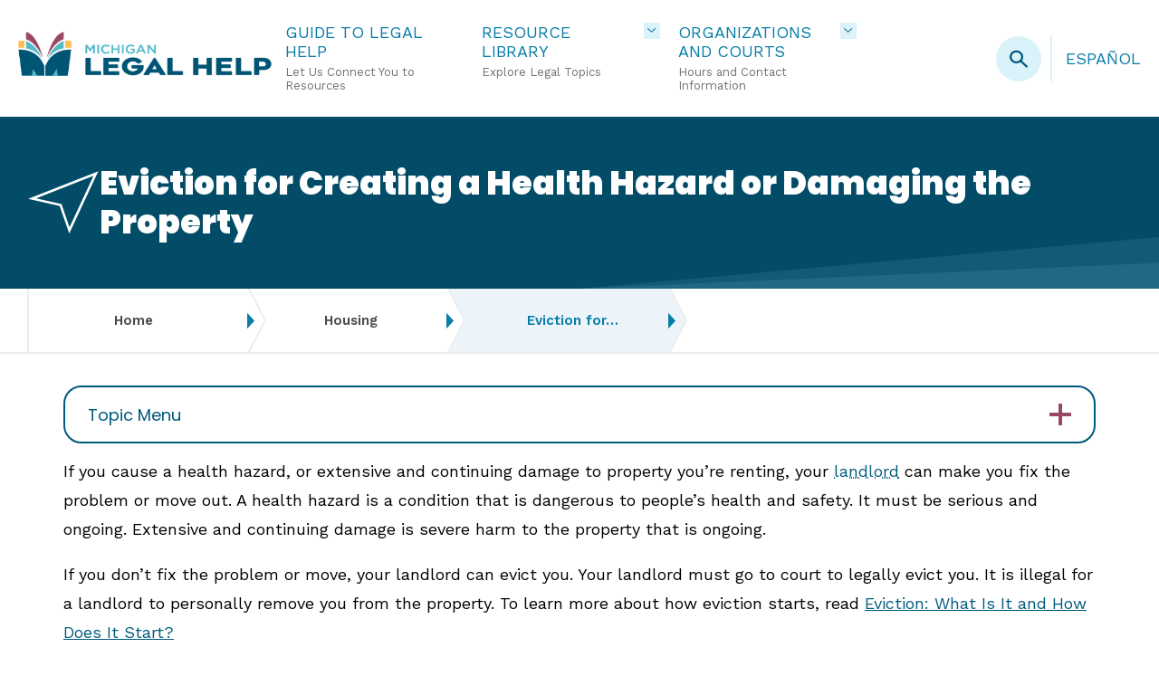

--- FILE ---
content_type: text/html; charset=UTF-8
request_url: https://michiganlegalhelp.org/resources/housing/eviction-creating-health-hazard-or-damaging-property
body_size: 119704
content:
<!DOCTYPE html>
<html lang="en" dir="ltr" prefix="og: https://ogp.me/ns#">
  <head>
<!-- BEGIN LivePerson Monitor. -->
<script type="text/javascript">window.lpTag=window.lpTag||{},'undefined'==typeof window.lpTag._tagCount?(window.lpTag={wl:lpTag.wl||null,scp:lpTag.scp||null,site:'62053948'||'',section:lpTag.section||'',tagletSection:lpTag.tagletSection||null,autoStart:lpTag.autoStart!==!1,ovr:lpTag.ovr||{},_v:'1.10.0',_tagCount:1,protocol:'https:',events:{bind:function(t,e,i){lpTag.defer(function(){lpTag.events.bind(t,e,i)},0)},trigger:function(t,e,i){lpTag.defer(function(){lpTag.events.trigger(t,e,i)},1)}},defer:function(t,e){0===e?(this._defB=this._defB||[],this._defB.push(t)):1===e?(this._defT=this._defT||[],this._defT.push(t)):(this._defL=this._defL||[],this._defL.push(t))},load:function(t,e,i){var n=this;setTimeout(function(){n._load(t,e,i)},0)},_load:function(t,e,i){var n=t;t||(n=this.protocol+'//'+(this.ovr&&this.ovr.domain?this.ovr.domain:'lptag.liveperson.net')+'/tag/tag.js?site='+this.site);var o=document.createElement('script');o.setAttribute('charset',e?e:'UTF-8'),i&&o.setAttribute('id',i),o.setAttribute('src',n),document.getElementsByTagName('head').item(0).appendChild(o)},init:function(){this._timing=this._timing||{},this._timing.start=(new Date).getTime();var t=this;window.attachEvent?window.attachEvent('onload',function(){t._domReady('domReady')}):(window.addEventListener('DOMContentLoaded',function(){t._domReady('contReady')},!1),window.addEventListener('load',function(){t._domReady('domReady')},!1)),'undefined'===typeof window._lptStop&&this.load()},start:function(){this.autoStart=!0},_domReady:function(t){this.isDom||(this.isDom=!0,this.events.trigger('LPT','DOM_READY',{t:t})),this._timing[t]=(new Date).getTime()},vars:lpTag.vars||[],dbs:lpTag.dbs||[],ctn:lpTag.ctn||[],sdes:lpTag.sdes||[],hooks:lpTag.hooks||[],identities:lpTag.identities||[],ev:lpTag.ev||[]},lpTag.init()):window.lpTag._tagCount+=1;</script>
<!-- END LivePerson Monitor. -->
    <meta charset="utf-8" />
<script src="/sites/default/files/hotjar/hotjar.script.js?t8kpij"></script>
<meta name="description" content="You can be evicted for creating a health hazard in or around your rented home or causing continuous damage to the property. Read this article to learn more." />
<link rel="shortlink" href="https://michiganlegalhelp.org/node/3083" />
<link rel="canonical" href="https://michiganlegalhelp.org/resources/housing/eviction-creating-health-hazard-or-damaging-property" />
<meta property="og:type" content="Self-Help Article" />
<meta property="og:url" content="https://michiganlegalhelp.org/resources/housing/eviction-creating-health-hazard-or-damaging-property" />
<meta property="og:title" content="Eviction for Creating a Health Hazard or Damaging the Property | Michigan Legal Help" />
<meta property="og:description" content="You can be evicted for creating a health hazard in or around your rented home or causing continuous damage to the property. Read this article to learn more." />
<meta name="twitter:card" content="summary" />
<meta name="twitter:title" content="Eviction for Creating a Health Hazard or Damaging the Property | Michigan Legal Help" />
<meta name="twitter:description" content="You can be evicted for creating a health hazard in or around your rented home or causing continuous damage to the property. Read this article to learn more." />
<meta name="Generator" content="Drupal 10 (https://www.drupal.org)" />
<meta name="MobileOptimized" content="width" />
<meta name="HandheldFriendly" content="true" />
<meta name="viewport" content="width=device-width, initial-scale=1.0" />
<script type="application/ld+json">{
    "@context": "https://schema.org",
    "@graph": [
        {
            "@type": "LegalService",
            "name": "Michigan Legal Help",
            "parentOrganization": {
                "@type": "Organization",
                "name": "Michigan Poverty Law Program",
                "url": "https://mplp.org/",
                "sameAs": "https://www.linkedin.com/company/michigan-poverty-law-program/"
            },
            "alternateName": "MLH",
            "description": "Michigan Legal Help has tools and information to help you understand and manage your legal problems.",
            "address": {
                "@type": "PostalAddress",
                "streetAddress": "15 S. Washington Street",
                "addressLocality": "Ypsilanti",
                "addressRegion": "MI",
                "postalCode": "48197",
                "addressCountry": "USA"
            },
            "brand": {
                "@type": "Brand",
                "name": "Michigan Legal Help",
                "description": "Michigan Legal Help has tools and information to help you understand and manage your legal problems.",
                "url": "https://michiganlegalhelp.org",
                "sameAs": [
                    "https://www.facebook.com/michiganlegalhelp",
                    "https://twitter.com/milegalhelp"
                ],
                "logo": {
                    "@type": "ImageObject",
                    "url": "https://michiganlegalhelp.org/sites/default/files/styles/large/public/2023-04/mlh_logo.png",
                    "width": "220",
                    "height": "39"
                }
            },
            "knowsAbout": [
                "https://taxonomy.legal/term/BE-01-00-00-00",
                "https://taxonomy.legal/term/BE-02-00-00-00",
                "https://taxonomy.legal/term/BE-03-00-00-00",
                "https://taxonomy.legal/term/BE-04-00-00-00",
                "https://taxonomy.legal/term/BE-05-00-00-00",
                "https://taxonomy.legal/term/BE-06-00-00-00",
                "https://taxonomy.legal/term/BE-07-00-00-00",
                "https://taxonomy.legal/term/CO-01-00-00-00",
                "https://taxonomy.legal/term/CO-02-00-00-00",
                "https://taxonomy.legal/term/CO-03-00-00-00",
                "https://taxonomy.legal/term/CO-04-00-00-00",
                "https://taxonomy.legal/term/CO-05-00-00-00",
                "https://taxonomy.legal/term/CO-06-00-00-00",
                "https://taxonomy.legal/term/CO-07-00-00-00",
                "https://taxonomy.legal/term/CO-08-00-00-00",
                "https://taxonomy.legal/term/CO-09-00-00-00",
                "https://taxonomy.legal/term/CO-10-00-00-00",
                "https://taxonomy.legal/term/CR-01-00-00-00",
                "https://taxonomy.legal/term/CR-02-00-00-00",
                "https://taxonomy.legal/term/CR-03-00-00-00",
                "https://taxonomy.legal/term/CR-04-00-00-00",
                "https://taxonomy.legal/term/CR-05-00-00-00",
                "https://taxonomy.legal/term/CR-06-00-00-00",
                "https://taxonomy.legal/term/CR-07-00-00-00",
                "https://taxonomy.legal/term/CR-08-00-00-00",
                "https://taxonomy.legal/term/CR-09-00-00-00",
                "https://taxonomy.legal/term/CR-10-00-00-00",
                "https://taxonomy.legal/term/CR-11-00-00-00",
                "https://taxonomy.legal/term/CR-12-00-00-00",
                "https://taxonomy.legal/term/CR-13-00-00-00",
                "https://taxonomy.legal/term/CR-14-00-00-00",
                "https://taxonomy.legal/term/CR-15-00-00-00",
                "https://taxonomy.legal/term/CR-16-00-00-00",
                "https://taxonomy.legal/term/ED-01-00-00-00",
                "https://taxonomy.legal/term/ED-02-00-00-00",
                "https://taxonomy.legal/term/ED-03-00-00-00",
                "https://taxonomy.legal/term/ED-04-00-00-00",
                "https://taxonomy.legal/term/ED-05-00-00-00",
                "https://taxonomy.legal/term/ED-06-00-00-00",
                "https://taxonomy.legal/term/ED-07-00-00-00",
                "https://taxonomy.legal/term/ED-08-00-00-00",
                "https://taxonomy.legal/term/ED-09-00-00-00",
                "https://taxonomy.legal/term/ED-10-00-00-00",
                "https://taxonomy.legal/term/ED-11-00-00-00",
                "https://taxonomy.legal/term/ED-12-00-00-00",
                "https://taxonomy.legal/term/EN-04-00-00-00",
                "https://taxonomy.legal/term/ES-01-00-00-00",
                "https://taxonomy.legal/term/ES-02-00-00-00",
                "https://taxonomy.legal/term/ES-03-00-00-00",
                "https://taxonomy.legal/term/ES-04-00-00-00",
                "https://taxonomy.legal/term/ES-05-00-00-00",
                "https://taxonomy.legal/term/ES-06-00-00-00",
                "https://taxonomy.legal/term/ES-07-00-00-00",
                "https://taxonomy.legal/term/FA-01-00-00-00",
                "https://taxonomy.legal/term/FA-02-00-00-00",
                "https://taxonomy.legal/term/FA-03-00-00-00",
                "https://taxonomy.legal/term/FA-04-00-00-00",
                "https://taxonomy.legal/term/FA-05-00-00-00",
                "https://taxonomy.legal/term/FA-06-00-00-00",
                "https://taxonomy.legal/term/FA-07-00-00-00",
                "https://taxonomy.legal/term/FA-08-00-00-00",
                "https://taxonomy.legal/term/FA-09-00-00-00",
                "https://taxonomy.legal/term/FA-10-00-00-00",
                "https://taxonomy.legal/term/FA-11-00-00-00",
                "https://taxonomy.legal/term/FA-12-00-00-00",
                "https://taxonomy.legal/term/FA-13-00-00-00",
                "https://taxonomy.legal/term/FA-14-00-00-00",
                "https://taxonomy.legal/term/FA-15-00-00-00",
                "https://taxonomy.legal/term/FA-16-00-00-00",
                "https://taxonomy.legal/term/FA-17-00-00-00",
                "https://taxonomy.legal/term/GO-01-00-00-00",
                "https://taxonomy.legal/term/GO-02-00-00-00",
                "https://taxonomy.legal/term/GO-03-00-00-00",
                "https://taxonomy.legal/term/GO-05-00-00-00",
                "https://taxonomy.legal/term/HE-01-00-00-00",
                "https://taxonomy.legal/term/HE-02-00-00-00",
                "https://taxonomy.legal/term/HE-03-00-00-00",
                "https://taxonomy.legal/term/HE-04-00-00-00",
                "https://taxonomy.legal/term/HE-05-00-00-00",
                "https://taxonomy.legal/term/HE-06-00-00-00",
                "https://taxonomy.legal/term/HE-07-00-00-00",
                "https://taxonomy.legal/term/HO-01-00-00-00",
                "https://taxonomy.legal/term/HO-02-00-00-00",
                "https://taxonomy.legal/term/HO-03-00-00-00",
                "https://taxonomy.legal/term/HO-04-00-00-00",
                "https://taxonomy.legal/term/HO-05-00-00-00",
                "https://taxonomy.legal/term/HO-06-00-00-00",
                "https://taxonomy.legal/term/HO-07-00-00-00",
                "https://taxonomy.legal/term/HO-08-00-00-00",
                "https://taxonomy.legal/term/HO-09-00-00-00",
                "https://taxonomy.legal/term/HO-10-00-00-00",
                "https://taxonomy.legal/term/HO-11-00-00-00",
                "https://taxonomy.legal/term/HO-12-00-00-00",
                "https://taxonomy.legal/term/HO-13-00-00-00",
                "https://taxonomy.legal/term/HO-14-00-00-00",
                "https://taxonomy.legal/term/IM-01-00-00-00",
                "https://taxonomy.legal/term/IM-02-00-00-00",
                "https://taxonomy.legal/term/IM-03-00-00-00",
                "https://taxonomy.legal/term/IM-04-00-00-00",
                "https://taxonomy.legal/term/IM-05-00-00-00",
                "https://taxonomy.legal/term/IM-06-00-00-00",
                "https://taxonomy.legal/term/IM-07-00-00-00",
                "https://taxonomy.legal/term/IM-08-00-00-00",
                "https://taxonomy.legal/term/IM-09-00-00-00",
                "https://taxonomy.legal/term/IM-10-00-00-00",
                "https://taxonomy.legal/term/IM-11-00-00-00",
                "https://taxonomy.legal/term/IM-12-00-00-00",
                "https://taxonomy.legal/term/IM-13-00-00-00",
                "https://taxonomy.legal/term/IM-14-00-00-00",
                "https://taxonomy.legal/term/MO-02-00-00-00",
                "https://taxonomy.legal/term/MO-03-00-00-00",
                "https://taxonomy.legal/term/MO-04-00-00-00",
                "https://taxonomy.legal/term/MO-05-00-00-00",
                "https://taxonomy.legal/term/MO-06-00-00-00",
                "https://taxonomy.legal/term/MO-07-00-00-00",
                "https://taxonomy.legal/term/MO-08-00-00-00",
                "https://taxonomy.legal/term/MO-09-00-00-00",
                "https://taxonomy.legal/term/MO-10-00-00-00",
                "https://taxonomy.legal/term/MO-11-00-00-00",
                "https://taxonomy.legal/term/MO-12-00-00-00",
                "https://taxonomy.legal/term/MO-13-00-00-00",
                "https://taxonomy.legal/term/MO-14-00-00-00",
                "https://taxonomy.legal/term/RI-01-00-00-00",
                "https://taxonomy.legal/term/RI-02-00-00-00",
                "https://taxonomy.legal/term/RI-03-00-00-00",
                "https://taxonomy.legal/term/RI-04-00-00-00",
                "https://taxonomy.legal/term/RI-05-00-00-00",
                "https://taxonomy.legal/term/RI-06-00-00-00",
                "https://taxonomy.legal/term/RI-07-00-00-00",
                "https://taxonomy.legal/term/RI-08-00-00-00",
                "https://taxonomy.legal/term/RI-09-00-00-00",
                "https://taxonomy.legal/term/RI-10-00-00-00",
                "https://taxonomy.legal/term/RI-11-00-00-00",
                "https://taxonomy.legal/term/RI-12-00-00-00",
                "https://taxonomy.legal/term/RI-13-00-00-00",
                "https://taxonomy.legal/term/RI-14-00-00-00",
                "https://taxonomy.legal/term/RI-15-00-00-00",
                "https://taxonomy.legal/term/RI-16-00-00-00",
                "https://taxonomy.legal/term/RI-17-00-00-00",
                "https://taxonomy.legal/term/RI-18-00-00-00",
                "https://taxonomy.legal/term/RI-19-00-00-00",
                "https://taxonomy.legal/term/RI-20-00-00-00",
                "https://taxonomy.legal/term/RI-21-00-00-00",
                "https://taxonomy.legal/term/TO-04-00-00-00",
                "https://taxonomy.legal/term/TR-01-00-00-00",
                "https://taxonomy.legal/term/TR-02-00-00-00",
                "https://taxonomy.legal/term/TR-03-00-00-00",
                "https://taxonomy.legal/term/TR-04-00-00-00",
                "https://taxonomy.legal/term/TR-05-00-00-00",
                "https://taxonomy.legal/term/WO-01-00-00-00",
                "https://taxonomy.legal/term/WO-02-00-00-00",
                "https://taxonomy.legal/term/WO-03-00-00-00",
                "https://taxonomy.legal/term/WO-04-00-00-00",
                "https://taxonomy.legal/term/WO-05-00-00-00",
                "https://taxonomy.legal/term/WO-06-00-00-00",
                "https://taxonomy.legal/term/WO-07-00-00-00",
                "https://taxonomy.legal/term/WO-08-00-00-00",
                "https://taxonomy.legal/term/WO-09-00-00-00",
                "https://taxonomy.legal/term/WO-10-00-00-00",
                "https://taxonomy.legal/term/WO-11-00-00-00",
                "https://taxonomy.legal/term/HO-00-00-00-00",
                "https://taxonomy.legal/term/BE-00-00-00-00",
                "https://taxonomy.legal/term/CR-00-00-00-00",
                "https://taxonomy.legal/term/ED-00-00-00-00",
                "https://taxonomy.legal/term/FA-00-00-00-00",
                "https://taxonomy.legal/term/HE-00-00-00-00",
                "https://taxonomy.legal/term/IM-00-00-00-00",
                "https://taxonomy.legal/term/MO-00-00-00-00",
                "https://taxonomy.legal/term/WO-00-00-00-00",
                "https://taxonomy.legal/term/RI-00-00-00-00",
                "https://taxonomy.legal/term/CO-00-00-00-00",
                "https://taxonomy.legal/term/ES-00-00-00-00",
                "https://taxonomy.legal/term/GO-00-00-00-00",
                "https://taxonomy.legal/term/TR-00-00-00-00",
                "https://taxonomy.legal/term/NA-00-00-00-00",
                "https://taxonomy.legal/term/NA-07-00-00-00",
                "https://taxonomy.legal/term/NA-06-00-00-00"
            ]
        },
        {
            "@type": "Service",
            "name": "Legal Aid Services",
            "brand": {
                "@type": "Brand",
                "name": "Michigan Legal Help",
                "description": "Michigan Legal Help has tools and information to help you understand and manage your legal problems.",
                "url": "https://michiganlegalhelp.org",
                "sameAs": [
                    "https://www.facebook.com/michiganlegalhelp",
                    "https://twitter.com/milegalhelp"
                ],
                "logo": {
                    "@type": "ImageObject",
                    "url": "https://michiganlegalhelp.org/sites/default/files/styles/large/public/2023-04/mlh_logo.png",
                    "width": "220",
                    "height": "39"
                }
            }
        }
    ]
}</script>
<link rel="icon" href="/themes/custom/mlh/favicon.ico" type="image/vnd.microsoft.icon" />
<link rel="alternate" hreflang="en" href="https://michiganlegalhelp.org/resources/housing/eviction-creating-health-hazard-or-damaging-property" />
<link rel="alternate" hreflang="es" href="https://michiganlegalhelp.org/es/recursos/vivienda/desalojo-por-crear-un-peligro-para-la-salud-o-danos-la-propiedad" />

    <title>Eviction for Creating a Health Hazard or Damaging the Property | Michigan Legal Help</title>
    <link rel="stylesheet" media="all" href="/sites/default/files/css/css_ghudJtLPHusDmiHsd1SAz8Nrv6VszGemkIsRw0JVXBA.css?delta=0&amp;language=en&amp;theme=mlh&amp;include=eJw1yEEOhSAMBcALNfZI5mGr8H-xBkqCt3ejy5nNzVvyyaI7hgVt3pSljQu24IdJOsPK-f_uJVXLfJgnGPW7h1ZO6ErRUCwrZIXUcnJkrbqOSxDaHxXHKms" />
<link rel="stylesheet" media="all" href="/sites/default/files/css/css_46_1KsCz1tHO3GlKKqkgs5woZxlbcdd085sqZXl6aPw.css?delta=1&amp;language=en&amp;theme=mlh&amp;include=eJw1yEEOhSAMBcALNfZI5mGr8H-xBkqCt3ejy5nNzVvyyaI7hgVt3pSljQu24IdJOsPK-f_uJVXLfJgnGPW7h1ZO6ErRUCwrZIXUcnJkrbqOSxDaHxXHKms" />

    <script type="application/json" data-drupal-selector="drupal-settings-json">{"path":{"baseUrl":"\/","pathPrefix":"","currentPath":"node\/3083","currentPathIsAdmin":false,"isFront":false,"currentLanguage":"en"},"pluralDelimiter":"\u0003","suppressDeprecationErrors":true,"gtag":{"tagId":"","consentMode":false,"otherIds":[],"events":[],"additionalConfigInfo":[]},"ajaxPageState":{"libraries":"eJxtyFEKAyEMRdEN2cmSJKPBSZsY0QjO7luGQmnpz-Pdk0ys77YiVWc_Y-bRBE9I_z3QcuH6gNxnQ9neGYpZEYqOBcprfnvDO65v1KByAKZkPbPVq4rYjnLd0To7hXEOJ4UdBwXvyHIQZlDkelOq82MRs3IFP0gpzpbRaTwBkZRV_A","theme":"mlh","theme_token":null},"ajaxTrustedUrl":[],"gtm":{"tagId":null,"settings":{"data_layer":"dataLayer","include_environment":false},"tagIds":["GTM-NRC2KTQ"]},"data":{"extlink":{"extTarget":true,"extTargetAppendNewWindowLabel":"(opens in a new window)","extTargetNoOverride":false,"extNofollow":false,"extTitleNoOverride":false,"extNoreferrer":true,"extFollowNoOverride":false,"extClass":"ext","extLabel":"(link is external)","extImgClass":false,"extSubdomains":true,"extExclude":"www\\.michiganlegalhelp\\.org","extInclude":"forms\\.michiganlegalhelp\\.org","extCssExclude":"","extCssInclude":"","extCssExplicit":"","extAlert":false,"extAlertText":"This link will take you to an external web site. We are not responsible for their content.","extHideIcons":false,"mailtoClass":"0","telClass":"tel","mailtoLabel":"(link sends email)","telLabel":"(link is a phone number)","extUseFontAwesome":false,"extIconPlacement":"append","extPreventOrphan":false,"extFaLinkClasses":"fa fa-external-link","extFaMailtoClasses":"fa fa-envelope-o","extAdditionalLinkClasses":"","extAdditionalMailtoClasses":"","extAdditionalTelClasses":"","extFaTelClasses":"fa fa-phone","whitelistedDomains":["michiganlegalhelp.org","ayudalegaldemichigan.org"],"extExcludeNoreferrer":""}},"colorbox":{"transition":"elastic","speed":350,"opacity":0.85,"slideshow":false,"slideshowAuto":true,"slideshowSpeed":2500,"slideshowStart":"start slideshow","slideshowStop":"stop slideshow","current":"{current} of {total}","previous":"\u00ab Prev","next":"Next \u00bb","close":"Close","overlayClose":true,"returnFocus":true,"maxWidth":"90%","maxHeight":"90%","initialWidth":"300","initialHeight":"250","fixed":true,"scrolling":true,"mobiledetect":false,"mobiledevicewidth":"480px"},"triage":{"settings":{"langcode":"en","triage_vocabulary":"mi_triage","out_of_state_resource_link":"https:\/\/www.lsc.gov\/what-legal-aid\/find-legal-aid","poverty_guidelines_api_base_url":"https:\/\/aspe.hhs.gov\/topics\/poverty-economic-mobility\/poverty-guidelines\/api\/","poverty_guidelines_api_year":2025,"poverty_guidelines_per_person_addition":5500,"status_vocabulary":"michigan_triage_status_groups","income_vocabulary":"triage_income_eligibility","public_benefits_vocabulary":"public_benefits","help_sought_vocabulary":"types_of_help","tribal_citizens":"tribal_citizens","other_factors_vocabulary":"triage_followup","spot_api_enabled":true,"recognized_tribes_enabled":true,"spot_api_base_url":"https:\/\/spot.suffolklitlab.org\/v0\/","debug":false},"content":{"langcode":"en","apply_online":"Apply Online Now","back":"Back","continue":"Continue","restart":"Start Again","selected_county":"The county where your case is (or will be) filed:","print":"Print","completed":"Completed","current":"Current","every":"every","required_field_label":"This field is required.","submit":"Submit","steps":{"one":{"progress":"Progress (Step 1 of 4)","label":"Welcome","guide_intro_text":"\u003Cp\u003EThis guide can help you find resources for your Michigan legal problem. It will ask you a few questions about you, and your legal issue.\u003C\/p\u003E\r\n\r\n\u003Cp\u003EIf you might qualify for free legal services, this guide will give you the contact information for your local office. If you do not qualify for free legal services, it will give you information about how to find a private lawyer.\u003C\/p\u003E\r\n\r\n\u003Cp\u003EA few things you should know before you start:\u003C\/p\u003E\r\n\r\n\u003Cul\u003E\r\n\t\u003Cli\u003EThis guide can only help with one issue at a time - but you can use it as many times as you need.\u003C\/li\u003E\r\n\t\u003Cli\u003EYou can navigate back to the Guide results by clicking on the \u201cReturn to Results\u201d button.\u003C\/li\u003E\r\n\t\u003Cli\u003EThis guide is anonymous \u2013 we will ask some questions about you, but only to help figure out which resources may be useful to you.\u0026nbsp;\u003C\/li\u003E\r\n\t\u003Cli\u003EThis guide can give you resources for finding a lawyer, but it cannot give specific answers to detailed questions or connect you with a lawyer immediately.\u003C\/li\u003E\r\n\u003C\/ul\u003E\r\n","questions":[{"question":{"label":"I am here to help:","options":[{"label":"Myself","prompt":""},{"label":"Someone else","prompt":"You are trying to find help for someone else. Please answer the rest of these questions as if you are that person."},{"label":"","prompt":""},{"label":"","prompt":""},{"label":"","prompt":""},{"label":"","prompt":""},{"label":"","prompt":""},{"label":"","prompt":""},{"label":"","prompt":""},{"label":"","prompt":""}],"type":"radios","taxonomy_id":"0"}},{"question":{"label":"I live in Michigan or have a legal problem in Michigan.","options":[{"label":"Yes","prompt":""},{"label":"No","prompt":""},{"label":"","prompt":""},{"label":"","prompt":""},{"label":"","prompt":""},{"label":"","prompt":""},{"label":"","prompt":""},{"label":"","prompt":""},{"label":"","prompt":""},{"label":"","prompt":""}],"type":"radios","taxonomy_id":"0"}},{"question":{"label":"My legal problem is in or will be in this county:","type":"taxonomy","options":[{"label":"","prompt":""},{"label":"","prompt":""},{"label":"","prompt":""},{"label":"","prompt":""},{"label":"","prompt":""},{"label":"","prompt":""},{"label":"","prompt":""},{"label":"","prompt":""},{"label":"","prompt":""},{"label":"","prompt":""}],"taxonomy_id":"county"}},{"question":{"label":"What I want the most is...","options":[{"label":"","prompt":""},{"label":"","prompt":""},{"label":"","prompt":""},{"label":"","prompt":""},{"label":"","prompt":""},{"label":"","prompt":""},{"label":"","prompt":""},{"label":"","prompt":""},{"label":"","prompt":""},{"label":"","prompt":""}],"type":"taxonomy","taxonomy_id":"types_of_help"}},{"question":{"label":"If you want help from a lawyer, are you planning to pay a private attorney or hoping for free help from Legal Aid?","options":[{"label":"I will pay a private attorney.","prompt":""},{"label":"I would like free help from Legal Aid.","prompt":""},{"label":"","prompt":""},{"label":"","prompt":""},{"label":"","prompt":""},{"label":"","prompt":""},{"label":"","prompt":""},{"label":"","prompt":""},{"label":"","prompt":""},{"label":"","prompt":""}],"type":"select","taxonomy_id":"0"}},{"question":{"label":"Select the tribe that you or your spouse is a citizen of:","type":"taxonomy","options":[{"label":"","prompt":""},{"label":"","prompt":""},{"label":"","prompt":""},{"label":"","prompt":""},{"label":"","prompt":""},{"label":"","prompt":""},{"label":"","prompt":""},{"label":"","prompt":""},{"label":"","prompt":""},{"label":"","prompt":""}],"taxonomy_id":"tribal_citizens"}}]},"two":{"progress":"Progress (Step 2 of 4)","label":"About Me","intro_text":"\u003Cp\u003EFor the best results, check all that apply.\u003C\/p\u003E","questions":null},"three":{"progress":"Progress (Step 3 of 4)","label":"Income","intro_text":"\u003Cp\u003EPlease answer these questions about your household, to ensure best results.\u0026nbsp;Include the income of each person in your household, unless they are the opposing party (for example, in a divorce or protection order case).\u003C\/p\u003E","household_label":"Household","household_option_1":"I live alone","household_option_2":"I live with other people","household_other_persons_count_prefix":"I live with","household_other_persons_count_suffix":"other person(s)","household_other_persons_description":"\u003Cp\u003EInclude your spouse\/partner (unless you are seeking help with a divorce), your children, and any other adults who live with you that you support.\u003C\/p\u003E","income_label":"My income is","income_frequency_option_1":"Week","income_label_option_1_replacement":"Weekly Income","income_frequency_option_2":"Two Weeks","income_label_option_2_replacement":"Bi-Weekly Income","income_frequency_option_3":"Month","income_label_option_3_replacement":"Monthly Income","income_frequency_option_4":"Year","income_label_option_4_replacement":"Annual Income","income_description":"\u003Cp\u003EInclude income from all people in your household. If you are seeking help with a divorce or separation, don\u2019t include that person\u2019s income.\u003C\/p\u003E","income_error_message":"Only enter numbers (no dollar signs or punctuation)","income_input_placeholder_message":"Only enter numbers","assistance_label":"Do you receive any of the following? Check all that apply.","income_label_option_1_prefix":"Weekly","income_label_option_2_prefix":"Bi-Weekly","income_label_option_3_prefix":"Monthly","income_label_option_4_prefix":"Annual"},"four":{"progress":"","label":"","intro_text":""},"five":{"progress":"Progress (Step 4 of 4)","label":"Legal Issue","intro_text":"\u003Cp\u003EYou can select your legal problem from a list of topics here, or you can describe it in your own words below.\u003C\/p\u003E"},"spot_api":{"spot_api_heading":"Describe Your Problem","spot_api_intro_text":"\u003Cp\u003EDescribe your problem in just a few of your own words. Don\u0027t include any personal information like your name or address. MLH will try to use what you say to pick a legal issue for you.\u003C\/p\u003E","spot_api_textarea_label":"Problem","spot_api_save_text_checkbox_label":"\u003Cp\u003EIt\u0027s OK to share my description to make this tool better at picking legal issues for people.\u003Cbr\u003E\u003Ca href=\u0022https:\/\/spot.suffolklitlab.org\/data\/user-driven\/\u0022\u003ELearn more\u003C\/a\u003E\u003C\/p\u003E","spot_api_results_text":"Your problem may be related to one of these issues. If not, select a topic above or chat with us using the \u201cNeed Help\u201d button.","spot_api_no_results_text":"We aren\u0027t sure which options to relate to your issue. Please refine your search or choose from a list using the button below.","spot_api_exit_button_label":"Select a legal issue instead"},"triage":{"legal_issue_selection_help_text":"Select the statement that best describes your legal problem.","user_responses_label":"You said:","results_button_text":"See your results","forms_disclaimer":"\u003Cp\u003Etest\u003C\/p\u003E","password_field_label":"Password","password_field_help_text":"You must enter a password to view this content.","password_field_incorrect_help_text":"The password you entered was incorrect. Please try again.","results_sidebar_heading":"More Help","survey_button_enabled":true,"survey_button_link":"https:\/\/www.surveymonkey.com\/r\/Z2H8Q3J","survey_button_text":"Take Our Brief Survey","sidebar_block_enabled":true,"additional_benefits_text":"You May Also Qualify for...","sidebar_block_heading":"Legal Clinics and Events","sidebar_block_content":"\u003Cp\u003E\u003Ca href=\u0022\/events\u0022\u003EFind legal clinics and events near you.\u003C\/a\u003E\u003C\/p\u003E","articles_heading":"Just Articles","articles_no_results_text":"\u003Cp\u003EMLH doesn\u0027t have articles for this topic, but there may be other useful information on this page.\u003C\/p\u003E","forms_heading":"Just Forms","forms_no_results_text":"\u003Cp\u003EMLH doesn\u0027t have forms for this topic, but there may be other useful information on this page.\u003C\/p\u003E","resources_heading":"Resources: Forms, Articles, Instructions, and More","resources_no_results_text":"\u003Cp\u003EMLH doesn\u0027t have resource pages for this topic, but there may be other useful information on this page.\u003C\/p\u003E","organizations_find_a_lawyer_heading":"Find A Lawyer","organizations_find_a_lawyer_no_results_text":"\u003Cp\u003EMLH doesn\u0027t have organizations for this topic, but there may be other useful information on this page.\u003C\/p\u003E","organizations_self_help_centers_heading":"Self-Help Centers","organizations_community_services_heading":"Community Services","courts_mediation_resources_heading":"Mediation Resources","action_text_other_resources_heading":"Other Resources"}}},"topLevelTerms":[{"id":0,"tid":"1587","name":"Family","description":"\u003Cp\u003EDivorce, Custody, Parenting Time, Child Support, Child Protective Services, Paternity, Guardianship, Name Change, Emancipation.\u003C\/p\u003E\r\n","icon":"family","children":[{"tid":"1385","revision_id":"1963","vid":"mi_triage","langcode":"en","status":"1","name":"I need help with divorce.","description__value":null,"description__format":null,"weight":"-6","changed":"1668614157","default_langcode":"1","revision_translation_affected":"1","rh_action":"bundle_default","rh_redirect":null,"rh_redirect_response":"301","rh_redirect_fallback_action":"bundle_default","depth_level":"2","content_translation_source":"und","content_translation_outdated":"0","content_translation_uid":null,"content_translation_created":null,"publish_on":null,"unpublish_on":null,"publish_state":null,"unpublish_state":null,"depth":0,"parents":["1587"]},{"tid":"1386","revision_id":"3614","vid":"mi_triage","langcode":"en","status":"1","name":"We have minor children together.","description__value":null,"description__format":null,"weight":"-1","changed":"1727796049","default_langcode":"1","revision_translation_affected":"1","rh_action":"bundle_default","rh_redirect":null,"rh_redirect_response":"301","rh_redirect_fallback_action":"bundle_default","depth_level":"3","content_translation_source":"und","content_translation_outdated":"0","content_translation_uid":"0","content_translation_created":"1727796049","publish_on":null,"unpublish_on":null,"publish_state":null,"unpublish_state":null,"depth":1,"parents":["1385"]},{"tid":"1387","revision_id":"1965","vid":"mi_triage","langcode":"en","status":"1","name":"I want to file for divorce.","description__value":null,"description__format":null,"weight":"-2","changed":"1673457232","default_langcode":"1","revision_translation_affected":"1","rh_action":"bundle_default","rh_redirect":null,"rh_redirect_response":"301","rh_redirect_fallback_action":"bundle_default","depth_level":"4","content_translation_source":"und","content_translation_outdated":"0","content_translation_uid":"0","content_translation_created":"1673457232","publish_on":null,"unpublish_on":null,"publish_state":null,"unpublish_state":null,"depth":2,"parents":["1386"]},{"tid":"1388","revision_id":"3615","vid":"mi_triage","langcode":"en","status":"1","name":"I have already filed for divorce, but my divorce is not final yet.","description__value":null,"description__format":null,"weight":"-1","changed":"1727796096","default_langcode":"1","revision_translation_affected":"1","rh_action":"bundle_default","rh_redirect":null,"rh_redirect_response":"301","rh_redirect_fallback_action":"bundle_default","depth_level":"4","content_translation_source":"und","content_translation_outdated":"0","content_translation_uid":"0","content_translation_created":"1727796096","publish_on":null,"unpublish_on":null,"publish_state":null,"unpublish_state":null,"depth":2,"parents":["1386"]},{"tid":"1389","revision_id":"1967","vid":"mi_triage","langcode":"en","status":"1","name":"I need information on serving my divorce papers.","description__value":null,"description__format":null,"weight":"-9","changed":"1673916410","default_langcode":"1","revision_translation_affected":"1","rh_action":"bundle_default","rh_redirect":null,"rh_redirect_response":"301","rh_redirect_fallback_action":"bundle_default","depth_level":"5","content_translation_source":"und","content_translation_outdated":"0","content_translation_uid":"0","content_translation_created":"1673916410","publish_on":null,"unpublish_on":null,"publish_state":null,"unpublish_state":null,"depth":3,"parents":["1388"]},{"tid":"1390","revision_id":"1968","vid":"mi_triage","langcode":"en","status":"1","name":"I need information about finishing my divorce.","description__value":null,"description__format":null,"weight":"-3","changed":"1673916452","default_langcode":"1","revision_translation_affected":"1","rh_action":"bundle_default","rh_redirect":null,"rh_redirect_response":"301","rh_redirect_fallback_action":"bundle_default","depth_level":"5","content_translation_source":"und","content_translation_outdated":"0","content_translation_uid":"0","content_translation_created":"1673916452","publish_on":null,"unpublish_on":null,"publish_state":null,"unpublish_state":null,"depth":3,"parents":["1388"]},{"tid":"1391","revision_id":"1969","vid":"mi_triage","langcode":"en","status":"1","name":"I need a Judgment of Divorce.","description__value":null,"description__format":null,"weight":"0","changed":"1673916453","default_langcode":"1","revision_translation_affected":"1","rh_action":"bundle_default","rh_redirect":null,"rh_redirect_response":"301","rh_redirect_fallback_action":"bundle_default","depth_level":"5","content_translation_source":"und","content_translation_outdated":"0","content_translation_uid":"0","content_translation_created":"1673916453","publish_on":null,"unpublish_on":null,"publish_state":null,"unpublish_state":null,"depth":3,"parents":["1388"]},{"tid":"1398","revision_id":"1976","vid":"mi_triage","langcode":"en","status":"1","name":"I need help with a QDRO or EDRO.","description__value":null,"description__format":null,"weight":"1","changed":"1673916454","default_langcode":"1","revision_translation_affected":"1","rh_action":"bundle_default","rh_redirect":null,"rh_redirect_response":"301","rh_redirect_fallback_action":"bundle_default","depth_level":"5","content_translation_source":"und","content_translation_outdated":"0","content_translation_uid":"0","content_translation_created":"1673916454","publish_on":null,"unpublish_on":null,"publish_state":null,"unpublish_state":null,"depth":3,"parents":["1388"]},{"tid":"1392","revision_id":"1970","vid":"mi_triage","langcode":"en","status":"1","name":"I need an emergency (ex parte) order, or I want to object to an ex parte order.","description__value":null,"description__format":null,"weight":"2","changed":"1673916455","default_langcode":"1","revision_translation_affected":"1","rh_action":"bundle_default","rh_redirect":null,"rh_redirect_response":"301","rh_redirect_fallback_action":"bundle_default","depth_level":"5","content_translation_source":"und","content_translation_outdated":"0","content_translation_uid":"0","content_translation_created":"1673916455","publish_on":null,"unpublish_on":null,"publish_state":null,"unpublish_state":null,"depth":3,"parents":["1388"]},{"tid":"1393","revision_id":"1971","vid":"mi_triage","langcode":"en","status":"1","name":"I need to dismiss my divorce case.","description__value":null,"description__format":null,"weight":"3","changed":"1673916456","default_langcode":"1","revision_translation_affected":"1","rh_action":"bundle_default","rh_redirect":null,"rh_redirect_response":"301","rh_redirect_fallback_action":"bundle_default","depth_level":"5","content_translation_source":"und","content_translation_outdated":"0","content_translation_uid":"0","content_translation_created":"1673916456","publish_on":null,"unpublish_on":null,"publish_state":null,"unpublish_state":null,"depth":3,"parents":["1388"]},{"tid":"1394","revision_id":"3616","vid":"mi_triage","langcode":"en","status":"1","name":"I am already divorced.","description__value":null,"description__format":null,"weight":"0","changed":"1727796151","default_langcode":"1","revision_translation_affected":"1","rh_action":"bundle_default","rh_redirect":null,"rh_redirect_response":"301","rh_redirect_fallback_action":"bundle_default","depth_level":"4","content_translation_source":"und","content_translation_outdated":"0","content_translation_uid":"0","content_translation_created":"1727796151","publish_on":null,"unpublish_on":null,"publish_state":null,"unpublish_state":null,"depth":2,"parents":["1386"]},{"tid":"1395","revision_id":"3517","vid":"mi_triage","langcode":"en","status":"1","name":"I need a quitclaim deed to transfer real property between me and my ex-spouse.","description__value":null,"description__format":null,"weight":"-4","changed":"1724164221","default_langcode":"1","revision_translation_affected":null,"rh_action":"bundle_default","rh_redirect":null,"rh_redirect_response":"301","rh_redirect_fallback_action":"bundle_default","depth_level":"5","content_translation_source":"und","content_translation_outdated":"0","content_translation_uid":"0","content_translation_created":"1673916457","publish_on":null,"unpublish_on":null,"publish_state":null,"unpublish_state":null,"depth":3,"parents":["1394"]},{"tid":"1396","revision_id":"1974","vid":"mi_triage","langcode":"en","status":"1","name":"My ex-spouse is not following what our Judgment of Divorce says about property, debt, or spousal support.","description__value":null,"description__format":null,"weight":"-2","changed":"1673916458","default_langcode":"1","revision_translation_affected":"1","rh_action":"bundle_default","rh_redirect":null,"rh_redirect_response":"301","rh_redirect_fallback_action":"bundle_default","depth_level":"5","content_translation_source":"und","content_translation_outdated":"0","content_translation_uid":"0","content_translation_created":"1673916458","publish_on":null,"unpublish_on":null,"publish_state":null,"unpublish_state":null,"depth":3,"parents":["1394"]},{"tid":"1397","revision_id":"1975","vid":"mi_triage","langcode":"en","status":"1","name":"My ex-spouse is not following what our Judgment of Divorce says about child custody, parenting time, or child support.","description__value":null,"description__format":null,"weight":"-1","changed":"1673916459","default_langcode":"1","revision_translation_affected":"1","rh_action":"bundle_default","rh_redirect":null,"rh_redirect_response":"301","rh_redirect_fallback_action":"bundle_default","depth_level":"5","content_translation_source":"und","content_translation_outdated":"0","content_translation_uid":"0","content_translation_created":"1673916459","publish_on":null,"unpublish_on":null,"publish_state":null,"unpublish_state":null,"depth":3,"parents":["1394"]},{"tid":"1400","revision_id":"1978","vid":"mi_triage","langcode":"en","status":"1","name":"I need an emergency (ex parte) order, or I want to object to an ex parte order.","description__value":null,"description__format":null,"weight":"0","changed":"1673916460","default_langcode":"1","revision_translation_affected":"1","rh_action":"bundle_default","rh_redirect":null,"rh_redirect_response":"301","rh_redirect_fallback_action":"bundle_default","depth_level":"5","content_translation_source":"und","content_translation_outdated":"0","content_translation_uid":"0","content_translation_created":"1673916460","publish_on":null,"unpublish_on":null,"publish_state":null,"unpublish_state":null,"depth":3,"parents":["1394"]},{"tid":"1399","revision_id":"1977","vid":"mi_triage","langcode":"en","status":"1","name":"I want to change spousal support.","description__value":null,"description__format":null,"weight":"0","changed":"1673916461","default_langcode":"1","revision_translation_affected":"1","rh_action":"bundle_default","rh_redirect":null,"rh_redirect_response":"301","rh_redirect_fallback_action":"bundle_default","depth_level":"5","content_translation_source":"und","content_translation_outdated":"0","content_translation_uid":"0","content_translation_created":"1673916461","publish_on":null,"unpublish_on":null,"publish_state":null,"unpublish_state":null,"depth":3,"parents":["1394"]},{"tid":"3051","revision_id":"3689","vid":"mi_triage","langcode":"en","status":"1","name":"I want to find out if I am entitled to part of my ex-spouse\u2019s pension.","description__value":null,"description__format":null,"weight":"1","changed":"1761851927","default_langcode":"1","revision_translation_affected":"1","rh_action":"bundle_default","rh_redirect":null,"rh_redirect_response":"301","rh_redirect_fallback_action":"bundle_default","depth_level":"5","content_translation_source":"und","content_translation_outdated":"0","content_translation_uid":"0","content_translation_created":"1761851927","publish_on":null,"unpublish_on":null,"publish_state":null,"unpublish_state":null,"depth":3,"parents":["1394"]},{"tid":"1401","revision_id":"3617","vid":"mi_triage","langcode":"en","status":"1","name":"My spouse filed for divorce.","description__value":null,"description__format":null,"weight":"1","changed":"1727796208","default_langcode":"1","revision_translation_affected":"1","rh_action":"bundle_default","rh_redirect":null,"rh_redirect_response":"301","rh_redirect_fallback_action":"bundle_default","depth_level":"4","content_translation_source":"und","content_translation_outdated":"0","content_translation_uid":"0","content_translation_created":"1727796208","publish_on":null,"unpublish_on":null,"publish_state":null,"unpublish_state":null,"depth":2,"parents":["1386"]},{"tid":"1402","revision_id":"1980","vid":"mi_triage","langcode":"en","status":"1","name":"I want to file an answer.","description__value":null,"description__format":null,"weight":"-7","changed":"1673916462","default_langcode":"1","revision_translation_affected":"1","rh_action":"bundle_default","rh_redirect":null,"rh_redirect_response":"301","rh_redirect_fallback_action":"bundle_default","depth_level":"5","content_translation_source":"und","content_translation_outdated":"0","content_translation_uid":"0","content_translation_created":"1673916462","publish_on":null,"unpublish_on":null,"publish_state":null,"unpublish_state":null,"depth":3,"parents":["1401"]},{"tid":"1403","revision_id":"1981","vid":"mi_triage","langcode":"en","status":"1","name":"I didn\u0027t respond or go to court, and I was defaulted.","description__value":null,"description__format":null,"weight":"-6","changed":"1673916588","default_langcode":"1","revision_translation_affected":"1","rh_action":"bundle_default","rh_redirect":null,"rh_redirect_response":"301","rh_redirect_fallback_action":"bundle_default","depth_level":"5","content_translation_source":"und","content_translation_outdated":"0","content_translation_uid":"0","content_translation_created":"1673916588","publish_on":null,"unpublish_on":null,"publish_state":null,"unpublish_state":null,"depth":3,"parents":["1401"]},{"tid":"1405","revision_id":"1983","vid":"mi_triage","langcode":"en","status":"1","name":"My spouse and I both want to dismiss the divorce case.","description__value":null,"description__format":null,"weight":"-2","changed":"1673916589","default_langcode":"1","revision_translation_affected":"1","rh_action":"bundle_default","rh_redirect":null,"rh_redirect_response":"301","rh_redirect_fallback_action":"bundle_default","depth_level":"5","content_translation_source":"und","content_translation_outdated":"0","content_translation_uid":"0","content_translation_created":"1673916589","publish_on":null,"unpublish_on":null,"publish_state":null,"unpublish_state":null,"depth":3,"parents":["1401"]},{"tid":"2982","revision_id":"3688","vid":"mi_triage","langcode":"en","status":"1","name":"I need help with a QDRO or EDRO.","description__value":null,"description__format":null,"weight":"-1","changed":"1761851813","default_langcode":"1","revision_translation_affected":"1","rh_action":"bundle_default","rh_redirect":null,"rh_redirect_response":"301","rh_redirect_fallback_action":"bundle_default","depth_level":"5","content_translation_source":"und","content_translation_outdated":"0","content_translation_uid":"0","content_translation_created":"1673916590","publish_on":null,"unpublish_on":null,"publish_state":null,"unpublish_state":null,"depth":3,"parents":["1401"]},{"tid":"1404","revision_id":"1982","vid":"mi_triage","langcode":"en","status":"1","name":"I need an emergency (ex parte) order, or I want to object to an ex parte order.","description__value":null,"description__format":null,"weight":"3","changed":"1673916592","default_langcode":"1","revision_translation_affected":"1","rh_action":"bundle_default","rh_redirect":null,"rh_redirect_response":"301","rh_redirect_fallback_action":"bundle_default","depth_level":"5","content_translation_source":"und","content_translation_outdated":"0","content_translation_uid":"0","content_translation_created":"1673916592","publish_on":null,"unpublish_on":null,"publish_state":null,"unpublish_state":null,"depth":3,"parents":["1401"]},{"tid":"1406","revision_id":"3518","vid":"mi_triage","langcode":"en","status":"1","name":"The mother had a child during the marriage who was conceived with someone other than their spouse.","description__value":null,"description__format":null,"weight":"0","changed":"1724164311","default_langcode":"1","revision_translation_affected":null,"rh_action":"bundle_default","rh_redirect":null,"rh_redirect_response":"301","rh_redirect_fallback_action":"bundle_default","depth_level":"3","content_translation_source":"und","content_translation_outdated":"0","content_translation_uid":"0","content_translation_created":"1689281459","publish_on":null,"unpublish_on":null,"publish_state":null,"unpublish_state":null,"depth":1,"parents":["1385"]},{"tid":"1409","revision_id":"3521","vid":"mi_triage","langcode":"en","status":"1","name":"A judge already revoked (canceled) the spouse\u0027s parentage.","description__value":null,"description__format":null,"weight":"-1","changed":"1724164909","default_langcode":"1","revision_translation_affected":null,"rh_action":"bundle_default","rh_redirect":null,"rh_redirect_response":"301","rh_redirect_fallback_action":"bundle_default","depth_level":"4","content_translation_source":"und","content_translation_outdated":"0","content_translation_uid":"0","content_translation_created":"1715740598","publish_on":null,"unpublish_on":null,"publish_state":null,"unpublish_state":null,"depth":2,"parents":["1406"]},{"tid":"1410","revision_id":"3690","vid":"mi_triage","langcode":"en","status":"1","name":"There are other minor children who have both of us as parents.","description__value":null,"description__format":null,"weight":"-1","changed":"1761852009","default_langcode":"1","revision_translation_affected":"1","rh_action":"bundle_default","rh_redirect":null,"rh_redirect_response":"301","rh_redirect_fallback_action":"bundle_default","depth_level":"5","content_translation_source":"und","content_translation_outdated":"0","content_translation_uid":"0","content_translation_created":"1761852009","publish_on":null,"unpublish_on":null,"publish_state":null,"unpublish_state":null,"depth":3,"parents":["1409"]},{"tid":"1411","revision_id":"3691","vid":"mi_triage","langcode":"en","status":"1","name":"There are no other minor children who have both of us as parents.","description__value":null,"description__format":null,"weight":"0","changed":"1761852314","default_langcode":"1","revision_translation_affected":"1","rh_action":"bundle_default","rh_redirect":null,"rh_redirect_response":"301","rh_redirect_fallback_action":"bundle_default","depth_level":"5","content_translation_source":"und","content_translation_outdated":"0","content_translation_uid":"0","content_translation_created":"1761852314","publish_on":null,"unpublish_on":null,"publish_state":null,"unpublish_state":null,"depth":3,"parents":["1409"]},{"tid":"1407","revision_id":"3519","vid":"mi_triage","langcode":"en","status":"1","name":"I am the mother\u0027s spouse, and I want to have my parentage revoked.","description__value":null,"description__format":null,"weight":"-1","changed":"1724164370","default_langcode":"1","revision_translation_affected":null,"rh_action":"bundle_default","rh_redirect":null,"rh_redirect_response":"301","rh_redirect_fallback_action":"bundle_default","depth_level":"4","content_translation_source":"und","content_translation_outdated":"0","content_translation_uid":"0","content_translation_created":"1673916593","publish_on":null,"unpublish_on":null,"publish_state":null,"unpublish_state":null,"depth":2,"parents":["1406"]},{"tid":"1408","revision_id":"3520","vid":"mi_triage","langcode":"en","status":"1","name":"I am the mother, and I want to have my spouse\u0027s parentage revoked.","description__value":null,"description__format":null,"weight":"-1","changed":"1724164557","default_langcode":"1","revision_translation_affected":null,"rh_action":"bundle_default","rh_redirect":null,"rh_redirect_response":"301","rh_redirect_fallback_action":"bundle_default","depth_level":"4","content_translation_source":"und","content_translation_outdated":"0","content_translation_uid":"0","content_translation_created":"1673916594","publish_on":null,"unpublish_on":null,"publish_state":null,"unpublish_state":null,"depth":2,"parents":["1406"]},{"tid":"1412","revision_id":"3522","vid":"mi_triage","langcode":"en","status":"1","name":"My spouse and I agree that the non-birthing spouse will continue as a legal parent.","description__value":null,"description__format":null,"weight":"0","changed":"1724165058","default_langcode":"1","revision_translation_affected":null,"rh_action":"bundle_default","rh_redirect":null,"rh_redirect_response":"301","rh_redirect_fallback_action":"bundle_default","depth_level":"4","content_translation_source":"und","content_translation_outdated":"0","content_translation_uid":"0","content_translation_created":"1673916596","publish_on":null,"unpublish_on":null,"publish_state":null,"unpublish_state":null,"depth":2,"parents":["1406"]},{"tid":"1413","revision_id":"1991","vid":"mi_triage","langcode":"en","status":"1","name":"We don\u0027t have minor children together.","description__value":null,"description__format":null,"weight":"1","changed":"1668616993","default_langcode":"1","revision_translation_affected":"1","rh_action":"bundle_default","rh_redirect":null,"rh_redirect_response":"301","rh_redirect_fallback_action":"bundle_default","depth_level":"3","content_translation_source":"und","content_translation_outdated":"0","content_translation_uid":null,"content_translation_created":null,"publish_on":null,"unpublish_on":null,"publish_state":null,"unpublish_state":null,"depth":1,"parents":["1385"]},{"tid":"1414","revision_id":"1992","vid":"mi_triage","langcode":"en","status":"1","name":"I want to file for divorce.","description__value":null,"description__format":null,"weight":"-2","changed":"1673916597","default_langcode":"1","revision_translation_affected":"1","rh_action":"bundle_default","rh_redirect":null,"rh_redirect_response":"301","rh_redirect_fallback_action":"bundle_default","depth_level":"4","content_translation_source":"und","content_translation_outdated":"0","content_translation_uid":"0","content_translation_created":"1673916597","publish_on":null,"unpublish_on":null,"publish_state":null,"unpublish_state":null,"depth":2,"parents":["1413"]},{"tid":"1415","revision_id":"1993","vid":"mi_triage","langcode":"en","status":"1","name":"I have already filed for divorce, but my divorce is not final yet.","description__value":null,"description__format":null,"weight":"-1","changed":"1669651234","default_langcode":"1","revision_translation_affected":"1","rh_action":"bundle_default","rh_redirect":null,"rh_redirect_response":"301","rh_redirect_fallback_action":"bundle_default","depth_level":"4","content_translation_source":"und","content_translation_outdated":"0","content_translation_uid":null,"content_translation_created":null,"publish_on":null,"unpublish_on":null,"publish_state":null,"unpublish_state":null,"depth":2,"parents":["1413"]},{"tid":"1416","revision_id":"1994","vid":"mi_triage","langcode":"en","status":"1","name":"I need information on serving my divorce papers.","description__value":null,"description__format":null,"weight":"-5","changed":"1673916598","default_langcode":"1","revision_translation_affected":"1","rh_action":"bundle_default","rh_redirect":null,"rh_redirect_response":"301","rh_redirect_fallback_action":"bundle_default","depth_level":"5","content_translation_source":"und","content_translation_outdated":"0","content_translation_uid":"0","content_translation_created":"1673916598","publish_on":null,"unpublish_on":null,"publish_state":null,"unpublish_state":null,"depth":3,"parents":["1415"]},{"tid":"1417","revision_id":"1995","vid":"mi_triage","langcode":"en","status":"1","name":"I need information about finishing my divorce.","description__value":null,"description__format":null,"weight":"-3","changed":"1673916599","default_langcode":"1","revision_translation_affected":"1","rh_action":"bundle_default","rh_redirect":null,"rh_redirect_response":"301","rh_redirect_fallback_action":"bundle_default","depth_level":"5","content_translation_source":"und","content_translation_outdated":"0","content_translation_uid":"0","content_translation_created":"1673916599","publish_on":null,"unpublish_on":null,"publish_state":null,"unpublish_state":null,"depth":3,"parents":["1415"]},{"tid":"1418","revision_id":"1996","vid":"mi_triage","langcode":"en","status":"1","name":"I need a Judgment of Divorce.","description__value":null,"description__format":null,"weight":"0","changed":"1673916600","default_langcode":"1","revision_translation_affected":"1","rh_action":"bundle_default","rh_redirect":null,"rh_redirect_response":"301","rh_redirect_fallback_action":"bundle_default","depth_level":"5","content_translation_source":"und","content_translation_outdated":"0","content_translation_uid":"0","content_translation_created":"1673916600","publish_on":null,"unpublish_on":null,"publish_state":null,"unpublish_state":null,"depth":3,"parents":["1415"]},{"tid":"1424","revision_id":"2002","vid":"mi_triage","langcode":"en","status":"1","name":"I need help with a QDRO or EDRO.","description__value":null,"description__format":null,"weight":"1","changed":"1673916602","default_langcode":"1","revision_translation_affected":"1","rh_action":"bundle_default","rh_redirect":null,"rh_redirect_response":"301","rh_redirect_fallback_action":"bundle_default","depth_level":"5","content_translation_source":"und","content_translation_outdated":"0","content_translation_uid":"0","content_translation_created":"1673916602","publish_on":null,"unpublish_on":null,"publish_state":null,"unpublish_state":null,"depth":3,"parents":["1415"]},{"tid":"1419","revision_id":"1997","vid":"mi_triage","langcode":"en","status":"1","name":"I need an emergency (ex parte) order, or I want to object to an ex parte order.","description__value":null,"description__format":null,"weight":"2","changed":"1673916721","default_langcode":"1","revision_translation_affected":"1","rh_action":"bundle_default","rh_redirect":null,"rh_redirect_response":"301","rh_redirect_fallback_action":"bundle_default","depth_level":"5","content_translation_source":"und","content_translation_outdated":"0","content_translation_uid":"0","content_translation_created":"1673916721","publish_on":null,"unpublish_on":null,"publish_state":null,"unpublish_state":null,"depth":3,"parents":["1415"]},{"tid":"1420","revision_id":"1998","vid":"mi_triage","langcode":"en","status":"1","name":"I need to dismiss my divorce case.","description__value":null,"description__format":null,"weight":"3","changed":"1673916722","default_langcode":"1","revision_translation_affected":"1","rh_action":"bundle_default","rh_redirect":null,"rh_redirect_response":"301","rh_redirect_fallback_action":"bundle_default","depth_level":"5","content_translation_source":"und","content_translation_outdated":"0","content_translation_uid":"0","content_translation_created":"1673916722","publish_on":null,"unpublish_on":null,"publish_state":null,"unpublish_state":null,"depth":3,"parents":["1415"]},{"tid":"1421","revision_id":"1999","vid":"mi_triage","langcode":"en","status":"1","name":"I am already divorced.","description__value":null,"description__format":null,"weight":"0","changed":"1669649428","default_langcode":"1","revision_translation_affected":"1","rh_action":"bundle_default","rh_redirect":null,"rh_redirect_response":"301","rh_redirect_fallback_action":"bundle_default","depth_level":"4","content_translation_source":"und","content_translation_outdated":"0","content_translation_uid":null,"content_translation_created":null,"publish_on":null,"unpublish_on":null,"publish_state":null,"unpublish_state":null,"depth":2,"parents":["1413"]},{"tid":"1422","revision_id":"3523","vid":"mi_triage","langcode":"en","status":"1","name":"I need a quitclaim deed to transfer real property between me and my ex-spouse.","description__value":null,"description__format":null,"weight":"-5","changed":"1724165110","default_langcode":"1","revision_translation_affected":null,"rh_action":"bundle_default","rh_redirect":null,"rh_redirect_response":"301","rh_redirect_fallback_action":"bundle_default","depth_level":"5","content_translation_source":"und","content_translation_outdated":"0","content_translation_uid":"0","content_translation_created":"1673916723","publish_on":null,"unpublish_on":null,"publish_state":null,"unpublish_state":null,"depth":3,"parents":["1421"]},{"tid":"1423","revision_id":"2001","vid":"mi_triage","langcode":"en","status":"1","name":"My ex-spouse is not following what our Judgment of Divorce says about property, debt, or spousal support.","description__value":null,"description__format":null,"weight":"-4","changed":"1673916725","default_langcode":"1","revision_translation_affected":"1","rh_action":"bundle_default","rh_redirect":null,"rh_redirect_response":"301","rh_redirect_fallback_action":"bundle_default","depth_level":"5","content_translation_source":"und","content_translation_outdated":"0","content_translation_uid":"0","content_translation_created":"1673916725","publish_on":null,"unpublish_on":null,"publish_state":null,"unpublish_state":null,"depth":3,"parents":["1421"]},{"tid":"1425","revision_id":"2003","vid":"mi_triage","langcode":"en","status":"1","name":"I want to change spousal support.","description__value":null,"description__format":null,"weight":"-3","changed":"1673916726","default_langcode":"1","revision_translation_affected":"1","rh_action":"bundle_default","rh_redirect":null,"rh_redirect_response":"301","rh_redirect_fallback_action":"bundle_default","depth_level":"5","content_translation_source":"und","content_translation_outdated":"0","content_translation_uid":"0","content_translation_created":"1673916726","publish_on":null,"unpublish_on":null,"publish_state":null,"unpublish_state":null,"depth":3,"parents":["1421"]},{"tid":"1426","revision_id":"2004","vid":"mi_triage","langcode":"en","status":"1","name":"I need an emergency (ex parte) order, or I want to object to an ex parte order.","description__value":null,"description__format":null,"weight":"0","changed":"1673916727","default_langcode":"1","revision_translation_affected":"1","rh_action":"bundle_default","rh_redirect":null,"rh_redirect_response":"301","rh_redirect_fallback_action":"bundle_default","depth_level":"5","content_translation_source":"und","content_translation_outdated":"0","content_translation_uid":"0","content_translation_created":"1673916727","publish_on":null,"unpublish_on":null,"publish_state":null,"unpublish_state":null,"depth":3,"parents":["1421"]},{"tid":"3052","revision_id":"3694","vid":"mi_triage","langcode":"en","status":"1","name":"I want to find out if I am entitled to part of my ex-spouse\u2019s pension.","description__value":null,"description__format":null,"weight":"2","changed":"1761852598","default_langcode":"1","revision_translation_affected":"1","rh_action":"bundle_default","rh_redirect":null,"rh_redirect_response":"301","rh_redirect_fallback_action":"bundle_default","depth_level":"5","content_translation_source":"und","content_translation_outdated":"0","content_translation_uid":"0","content_translation_created":"1717610293","publish_on":null,"unpublish_on":null,"publish_state":null,"unpublish_state":null,"depth":3,"parents":["1421"]},{"tid":"1427","revision_id":"2005","vid":"mi_triage","langcode":"en","status":"1","name":"My spouse filed for divorce.","description__value":null,"description__format":null,"weight":"1","changed":"1669653066","default_langcode":"1","revision_translation_affected":"1","rh_action":"bundle_default","rh_redirect":null,"rh_redirect_response":"301","rh_redirect_fallback_action":"bundle_default","depth_level":"4","content_translation_source":"und","content_translation_outdated":"0","content_translation_uid":null,"content_translation_created":null,"publish_on":null,"unpublish_on":null,"publish_state":null,"unpublish_state":null,"depth":2,"parents":["1413"]},{"tid":"1429","revision_id":"2007","vid":"mi_triage","langcode":"en","status":"1","name":"I didn\u0027t respond or go to court, and I was defaulted.","description__value":null,"description__format":null,"weight":"-2","changed":"1673916728","default_langcode":"1","revision_translation_affected":"1","rh_action":"bundle_default","rh_redirect":null,"rh_redirect_response":"301","rh_redirect_fallback_action":"bundle_default","depth_level":"5","content_translation_source":"und","content_translation_outdated":"0","content_translation_uid":"0","content_translation_created":"1673916728","publish_on":null,"unpublish_on":null,"publish_state":null,"unpublish_state":null,"depth":3,"parents":["1427"]},{"tid":"1428","revision_id":"2006","vid":"mi_triage","langcode":"en","status":"1","name":"I want to file an answer.","description__value":null,"description__format":null,"weight":"-1","changed":"1673916729","default_langcode":"1","revision_translation_affected":"1","rh_action":"bundle_default","rh_redirect":null,"rh_redirect_response":"301","rh_redirect_fallback_action":"bundle_default","depth_level":"5","content_translation_source":"und","content_translation_outdated":"0","content_translation_uid":"0","content_translation_created":"1673916729","publish_on":null,"unpublish_on":null,"publish_state":null,"unpublish_state":null,"depth":3,"parents":["1427"]},{"tid":"1430","revision_id":"2008","vid":"mi_triage","langcode":"en","status":"1","name":"I need an emergency (ex parte) order, or I want to object to an ex parte order.","description__value":null,"description__format":null,"weight":"1","changed":"1673916731","default_langcode":"1","revision_translation_affected":"1","rh_action":"bundle_default","rh_redirect":null,"rh_redirect_response":"301","rh_redirect_fallback_action":"bundle_default","depth_level":"5","content_translation_source":"und","content_translation_outdated":"0","content_translation_uid":"0","content_translation_created":"1673916731","publish_on":null,"unpublish_on":null,"publish_state":null,"unpublish_state":null,"depth":3,"parents":["1427"]},{"tid":"2983","revision_id":"3693","vid":"mi_triage","langcode":"en","status":"1","name":"I need help with a QDRO or EDRO.","description__value":null,"description__format":null,"weight":"2","changed":"1761852545","default_langcode":"1","revision_translation_affected":"1","rh_action":"bundle_default","rh_redirect":null,"rh_redirect_response":"301","rh_redirect_fallback_action":"bundle_default","depth_level":"5","content_translation_source":"und","content_translation_outdated":"0","content_translation_uid":"0","content_translation_created":"1673916732","publish_on":null,"unpublish_on":null,"publish_state":null,"unpublish_state":null,"depth":3,"parents":["1427"]},{"tid":"1431","revision_id":"2009","vid":"mi_triage","langcode":"en","status":"1","name":"My spouse and I both want to dismiss the divorce case.","description__value":null,"description__format":null,"weight":"3","changed":"1673916733","default_langcode":"1","revision_translation_affected":"1","rh_action":"bundle_default","rh_redirect":null,"rh_redirect_response":"301","rh_redirect_fallback_action":"bundle_default","depth_level":"5","content_translation_source":"und","content_translation_outdated":"0","content_translation_uid":"0","content_translation_created":"1673916733","publish_on":null,"unpublish_on":null,"publish_state":null,"unpublish_state":null,"depth":3,"parents":["1427"]},{"tid":"1432","revision_id":"3524","vid":"mi_triage","langcode":"en","status":"1","name":"I need help with paternity\/parentage.","description__value":null,"description__format":null,"weight":"-5","changed":"1724165245","default_langcode":"1","revision_translation_affected":null,"rh_action":"bundle_default","rh_redirect":null,"rh_redirect_response":"301","rh_redirect_fallback_action":"bundle_default","depth_level":"2","content_translation_source":"und","content_translation_outdated":"0","content_translation_uid":"0","content_translation_created":"1715874719","publish_on":null,"unpublish_on":null,"publish_state":null,"unpublish_state":null,"depth":0,"parents":["1587"]},{"tid":"1433","revision_id":"3525","vid":"mi_triage","langcode":"en","status":"1","name":"I gave birth to a child, and there is a paternity\/parentage issue.","description__value":null,"description__format":null,"weight":"-2","changed":"1724165322","default_langcode":"1","revision_translation_affected":null,"rh_action":"bundle_default","rh_redirect":null,"rh_redirect_response":"301","rh_redirect_fallback_action":"bundle_default","depth_level":"3","content_translation_source":"und","content_translation_outdated":"0","content_translation_uid":"0","content_translation_created":"1715874831","publish_on":null,"unpublish_on":null,"publish_state":null,"unpublish_state":null,"depth":1,"parents":["1432"]},{"tid":"1434","revision_id":"3526","vid":"mi_triage","langcode":"en","status":"1","name":"I want to establish the paternity\/parentage of my child\u0027s other parent.","description__value":null,"description__format":null,"weight":"-2","changed":"1724458917","default_langcode":"1","revision_translation_affected":"1","rh_action":"bundle_default","rh_redirect":null,"rh_redirect_response":"301","rh_redirect_fallback_action":"bundle_default","depth_level":"4","content_translation_source":"und","content_translation_outdated":"0","content_translation_uid":"0","content_translation_created":"1715874957","publish_on":null,"unpublish_on":null,"publish_state":null,"unpublish_state":null,"depth":2,"parents":["1433"]},{"tid":"1439","revision_id":"3692","vid":"mi_triage","langcode":"en","status":"1","name":"I was married when I gave birth to or conceived my child. I need to revoke the parentage of my spouse or ex-spouse.","description__value":null,"description__format":null,"weight":"-1","changed":"1761852530","default_langcode":"1","revision_translation_affected":"1","rh_action":"bundle_default","rh_redirect":null,"rh_redirect_response":"301","rh_redirect_fallback_action":"bundle_default","depth_level":"4","content_translation_source":"und","content_translation_outdated":"0","content_translation_uid":"0","content_translation_created":"1715875554","publish_on":null,"unpublish_on":null,"publish_state":null,"unpublish_state":null,"depth":2,"parents":["1433"]},{"tid":"3425","revision_id":"3695","vid":"mi_triage","langcode":"en","status":"1","name":"I was not married when I gave birth to or conceived my child, but someone else became a legal parent through Affidavit of Parentage or court order. I need to revoke their parentage.","description__value":null,"description__format":null,"weight":"0","changed":"1761858238","default_langcode":"1","revision_translation_affected":"1","rh_action":null,"rh_redirect":null,"rh_redirect_response":null,"rh_redirect_fallback_action":null,"depth_level":"4","content_translation_source":"und","content_translation_outdated":"0","content_translation_uid":"1176","content_translation_created":"1722905413","publish_on":null,"unpublish_on":null,"publish_state":null,"unpublish_state":null,"depth":2,"parents":["1433"]},{"tid":"1442","revision_id":"2020","vid":"mi_triage","langcode":"en","status":"1","name":"I am a Defendant in a paternity case, and I am not the child\u0027s father.","description__value":null,"description__format":null,"weight":"-1","changed":"1673917887","default_langcode":"1","revision_translation_affected":"1","rh_action":"bundle_default","rh_redirect":null,"rh_redirect_response":"301","rh_redirect_fallback_action":"bundle_default","depth_level":"3","content_translation_source":"und","content_translation_outdated":"0","content_translation_uid":"0","content_translation_created":"1673917887","publish_on":null,"unpublish_on":null,"publish_state":null,"unpublish_state":null,"depth":1,"parents":["1432"]},{"tid":"1443","revision_id":"2021","vid":"mi_triage","langcode":"en","status":"1","name":"I am the biological father of a child. I was not married to the mother when the child was born or conceived, and I want to establish my paternity.","description__value":null,"description__format":null,"weight":"-1","changed":"1668617495","default_langcode":"1","revision_translation_affected":"1","rh_action":"bundle_default","rh_redirect":null,"rh_redirect_response":"301","rh_redirect_fallback_action":"bundle_default","depth_level":"3","content_translation_source":"und","content_translation_outdated":"0","content_translation_uid":null,"content_translation_created":null,"publish_on":null,"unpublish_on":null,"publish_state":null,"unpublish_state":null,"depth":1,"parents":["1432"]},{"tid":"2260","revision_id":"3529","vid":"mi_triage","langcode":"en","status":"1","name":"The child\u0027s only legal parent is the mother.","description__value":null,"description__format":null,"weight":"-3","changed":"1724181549","default_langcode":"1","revision_translation_affected":null,"rh_action":"bundle_default","rh_redirect":null,"rh_redirect_response":"301","rh_redirect_fallback_action":"bundle_default","depth_level":"4","content_translation_source":"und","content_translation_outdated":"0","content_translation_uid":"0","content_translation_created":"1673917893","publish_on":null,"unpublish_on":null,"publish_state":null,"unpublish_state":null,"depth":2,"parents":["1443"]},{"tid":"1445","revision_id":"3528","vid":"mi_triage","langcode":"en","status":"1","name":"Someone else was married to the mother when the child was born. I want their parentage to be revoked so I can become a legal parent.","description__value":null,"description__format":null,"weight":"-2","changed":"1724181495","default_langcode":"1","revision_translation_affected":null,"rh_action":"bundle_default","rh_redirect":null,"rh_redirect_response":"301","rh_redirect_fallback_action":"bundle_default","depth_level":"4","content_translation_source":"und","content_translation_outdated":"0","content_translation_uid":"0","content_translation_created":"1673917888","publish_on":null,"unpublish_on":null,"publish_state":null,"unpublish_state":null,"depth":2,"parents":["1443"]},{"tid":"3426","revision_id":"3696","vid":"mi_triage","langcode":"en","status":"1","name":"The mother was not married when the child was born. Someone else became the other legal parent, and I want to revoke their parentage.","description__value":null,"description__format":null,"weight":"0","changed":"1761858266","default_langcode":"1","revision_translation_affected":"1","rh_action":null,"rh_redirect":null,"rh_redirect_response":null,"rh_redirect_fallback_action":null,"depth_level":"4","content_translation_source":"und","content_translation_outdated":"0","content_translation_uid":"1176","content_translation_created":"1722905752","publish_on":null,"unpublish_on":null,"publish_state":null,"unpublish_state":null,"depth":2,"parents":["1443"]},{"tid":"3427","revision_id":"3499","vid":"mi_triage","langcode":"en","status":"1","name":"I am the legal parent of a child, but I am not  the child\u0027s real parent. I want to have my parentage revoked.","description__value":null,"description__format":null,"weight":"0","changed":"1724181666","default_langcode":"1","revision_translation_affected":"1","rh_action":null,"rh_redirect":null,"rh_redirect_response":null,"rh_redirect_fallback_action":null,"depth_level":"3","content_translation_source":"und","content_translation_outdated":"0","content_translation_uid":"1176","content_translation_created":"1722915833","publish_on":null,"unpublish_on":null,"publish_state":null,"unpublish_state":null,"depth":1,"parents":["1432"]},{"tid":"1449","revision_id":"3697","vid":"mi_triage","langcode":"en","status":"1","name":"My spouse or ex-spouse gave birth to a child, but I am not the child\u0027s parent.","description__value":null,"description__format":null,"weight":"-1","changed":"1761858299","default_langcode":"1","revision_translation_affected":"1","rh_action":"bundle_default","rh_redirect":null,"rh_redirect_response":"301","rh_redirect_fallback_action":"bundle_default","depth_level":"4","content_translation_source":"und","content_translation_outdated":"0","content_translation_uid":"0","content_translation_created":"1715911698","publish_on":null,"unpublish_on":null,"publish_state":null,"unpublish_state":null,"depth":2,"parents":["3427"]},{"tid":"3428","revision_id":"3698","vid":"mi_triage","langcode":"en","status":"1","name":"I was not married to the mother when the child was born, but I became a legal parent through an affidavit of parentage or a court order.","description__value":null,"description__format":null,"weight":"0","changed":"1761858324","default_langcode":"1","revision_translation_affected":"1","rh_action":null,"rh_redirect":null,"rh_redirect_response":null,"rh_redirect_fallback_action":null,"depth_level":"4","content_translation_source":"und","content_translation_outdated":"0","content_translation_uid":"1176","content_translation_created":"1722958762","publish_on":null,"unpublish_on":null,"publish_state":null,"unpublish_state":null,"depth":2,"parents":["3427"]},{"tid":"1452","revision_id":"2026","vid":"mi_triage","langcode":"en","status":"1","name":"I need help with custody.","description__value":null,"description__format":null,"weight":"-2","changed":"1668617623","default_langcode":"1","revision_translation_affected":"1","rh_action":"bundle_default","rh_redirect":null,"rh_redirect_response":"301","rh_redirect_fallback_action":"bundle_default","depth_level":"2","content_translation_source":"und","content_translation_outdated":"0","content_translation_uid":null,"content_translation_created":null,"publish_on":null,"unpublish_on":null,"publish_state":null,"unpublish_state":null,"depth":0,"parents":["1587"]},{"tid":"1453","revision_id":"2027","vid":"mi_triage","langcode":"en","status":"1","name":"I already have a custody order, and I want to change it.","description__value":null,"description__format":null,"weight":"-8","changed":"1673900662","default_langcode":"1","revision_translation_affected":"1","rh_action":"bundle_default","rh_redirect":null,"rh_redirect_response":"301","rh_redirect_fallback_action":"bundle_default","depth_level":"3","content_translation_source":"und","content_translation_outdated":"0","content_translation_uid":"0","content_translation_created":"1673900662","publish_on":null,"unpublish_on":null,"publish_state":null,"unpublish_state":null,"depth":1,"parents":["1452"]},{"tid":"3003","revision_id":"2746","vid":"mi_triage","langcode":"en","status":"1","name":"The current custody order was entered in a Michigan court.","description__value":null,"description__format":null,"weight":"-1","changed":"1724771303","default_langcode":"1","revision_translation_affected":"1","rh_action":"bundle_default","rh_redirect":null,"rh_redirect_response":"301","rh_redirect_fallback_action":"bundle_default","depth_level":"4","content_translation_source":"und","content_translation_outdated":"0","content_translation_uid":"0","content_translation_created":"1673900663","publish_on":null,"unpublish_on":null,"publish_state":null,"unpublish_state":null,"depth":2,"parents":["1453"]},{"tid":"3004","revision_id":"3699","vid":"mi_triage","langcode":"en","status":"1","name":"The current custody order was entered in a state that is not Michigan.","description__value":null,"description__format":null,"weight":"0","changed":"1761858350","default_langcode":"1","revision_translation_affected":"1","rh_action":"bundle_default","rh_redirect":null,"rh_redirect_response":"301","rh_redirect_fallback_action":"bundle_default","depth_level":"4","content_translation_source":"und","content_translation_outdated":"0","content_translation_uid":"0","content_translation_created":"1673900664","publish_on":null,"unpublish_on":null,"publish_state":null,"unpublish_state":null,"depth":2,"parents":["1453"]},{"tid":"1454","revision_id":"3531","vid":"mi_triage","langcode":"en","status":"1","name":"My child\u0027s other parent filed a motion to change a Michigan custody order.","description__value":null,"description__format":null,"weight":"-7","changed":"1724181969","default_langcode":"1","revision_translation_affected":null,"rh_action":"bundle_default","rh_redirect":null,"rh_redirect_response":"301","rh_redirect_fallback_action":"bundle_default","depth_level":"3","content_translation_source":"und","content_translation_outdated":"0","content_translation_uid":"0","content_translation_created":"1716170134","publish_on":null,"unpublish_on":null,"publish_state":null,"unpublish_state":null,"depth":1,"parents":["1452"]},{"tid":"1455","revision_id":"2029","vid":"mi_triage","langcode":"en","status":"1","name":"I have sole custody.","description__value":null,"description__format":null,"weight":"-1","changed":"1673900665","default_langcode":"1","revision_translation_affected":"1","rh_action":"bundle_default","rh_redirect":null,"rh_redirect_response":"301","rh_redirect_fallback_action":"bundle_default","depth_level":"4","content_translation_source":"und","content_translation_outdated":"0","content_translation_uid":"0","content_translation_created":"1673900665","publish_on":null,"unpublish_on":null,"publish_state":null,"unpublish_state":null,"depth":2,"parents":["1454"]},{"tid":"1456","revision_id":"2030","vid":"mi_triage","langcode":"en","status":"1","name":"We have joint custody.","description__value":null,"description__format":null,"weight":"0","changed":"1673900666","default_langcode":"1","revision_translation_affected":"1","rh_action":"bundle_default","rh_redirect":null,"rh_redirect_response":"301","rh_redirect_fallback_action":"bundle_default","depth_level":"4","content_translation_source":"und","content_translation_outdated":"0","content_translation_uid":"0","content_translation_created":"1673900666","publish_on":null,"unpublish_on":null,"publish_state":null,"unpublish_state":null,"depth":2,"parents":["1454"]},{"tid":"3005","revision_id":"3700","vid":"mi_triage","langcode":"en","status":"1","name":"My child\u0027s other parent filed a motion to change custody. The current custody order was entered in a state that is not Michigan.","description__value":null,"description__format":null,"weight":"-6","changed":"1761858643","default_langcode":"1","revision_translation_affected":"1","rh_action":"bundle_default","rh_redirect":null,"rh_redirect_response":"301","rh_redirect_fallback_action":"bundle_default","depth_level":"3","content_translation_source":"und","content_translation_outdated":"0","content_translation_uid":"0","content_translation_created":"1673900668","publish_on":null,"unpublish_on":null,"publish_state":null,"unpublish_state":null,"depth":1,"parents":["1452"]},{"tid":"1457","revision_id":"2031","vid":"mi_triage","langcode":"en","status":"1","name":"I do not have a custody order, and I want to get one.","description__value":null,"description__format":null,"weight":"-5","changed":"1761774317","default_langcode":"1","revision_translation_affected":"1","rh_action":"bundle_default","rh_redirect":null,"rh_redirect_response":"301","rh_redirect_fallback_action":"bundle_default","depth_level":"3","content_translation_source":"und","content_translation_outdated":"0","content_translation_uid":"0","content_translation_created":"1722960168","publish_on":null,"unpublish_on":null,"publish_state":null,"unpublish_state":null,"depth":1,"parents":["1452"]},{"tid":"1459","revision_id":"3701","vid":"mi_triage","langcode":"en","status":"1","name":"I do not have an existing family case in a Michigan court.","description__value":null,"description__format":null,"weight":"-2","changed":"1761858700","default_langcode":"1","revision_translation_affected":"1","rh_action":"bundle_default","rh_redirect":null,"rh_redirect_response":"301","rh_redirect_fallback_action":"bundle_default","depth_level":"4","content_translation_source":"und","content_translation_outdated":"0","content_translation_uid":"0","content_translation_created":"1761858700","publish_on":null,"unpublish_on":null,"publish_state":null,"unpublish_state":null,"depth":2,"parents":["1457"]},{"tid":"2272","revision_id":"2435","vid":"mi_triage","langcode":"en","status":"1","name":"I have an existing family case in a Michigan court.","description__value":null,"description__format":null,"weight":"0","changed":"1722968494","default_langcode":"1","revision_translation_affected":"1","rh_action":"bundle_default","rh_redirect":null,"rh_redirect_response":"301","rh_redirect_fallback_action":"bundle_default","depth_level":"4","content_translation_source":"und","content_translation_outdated":"0","content_translation_uid":"0","content_translation_created":"1673914809","publish_on":null,"unpublish_on":null,"publish_state":null,"unpublish_state":null,"depth":2,"parents":["1457"]},{"tid":"1471","revision_id":"2042","vid":"mi_triage","langcode":"en","status":"1","name":"My child\u0027s other parent filed a Complaint for Custody.","description__value":null,"description__format":null,"weight":"-1","changed":"1673914811","default_langcode":"1","revision_translation_affected":"1","rh_action":"bundle_default","rh_redirect":null,"rh_redirect_response":"301","rh_redirect_fallback_action":"bundle_default","depth_level":"3","content_translation_source":"und","content_translation_outdated":"0","content_translation_uid":"0","content_translation_created":"1673914811","publish_on":null,"unpublish_on":null,"publish_state":null,"unpublish_state":null,"depth":1,"parents":["1452"]},{"tid":"1472","revision_id":"2043","vid":"mi_triage","langcode":"en","status":"1","name":"I need an emergency (ex parte) order, or I want to object to an ex parte order.","description__value":null,"description__format":null,"weight":"0","changed":"1673914812","default_langcode":"1","revision_translation_affected":"1","rh_action":"bundle_default","rh_redirect":null,"rh_redirect_response":"301","rh_redirect_fallback_action":"bundle_default","depth_level":"3","content_translation_source":"und","content_translation_outdated":"0","content_translation_uid":"0","content_translation_created":"1673914812","publish_on":null,"unpublish_on":null,"publish_state":null,"unpublish_state":null,"depth":1,"parents":["1452"]},{"tid":"3006","revision_id":"2721","vid":"mi_triage","langcode":"en","status":"1","name":"I have a different custody issue.","description__value":null,"description__format":null,"weight":"4","changed":"1668630261","default_langcode":"1","revision_translation_affected":"1","rh_action":"bundle_default","rh_redirect":null,"rh_redirect_response":"301","rh_redirect_fallback_action":"bundle_default","depth_level":"3","content_translation_source":"und","content_translation_outdated":"0","content_translation_uid":null,"content_translation_created":null,"publish_on":null,"unpublish_on":null,"publish_state":null,"unpublish_state":null,"depth":1,"parents":["1452"]},{"tid":"1571","revision_id":"2116","vid":"mi_triage","langcode":"en","status":"1","name":"I have sole custody, and my child\u0027s other parent has taken our child without a court order.","description__value":null,"description__format":null,"weight":"-3","changed":"1717526642","default_langcode":"1","revision_translation_affected":"1","rh_action":"bundle_default","rh_redirect":null,"rh_redirect_response":"301","rh_redirect_fallback_action":"bundle_default","depth_level":"4","content_translation_source":"und","content_translation_outdated":"0","content_translation_uid":"0","content_translation_created":"1673915882","publish_on":null,"unpublish_on":null,"publish_state":null,"unpublish_state":null,"depth":2,"parents":["3006"]},{"tid":"2999","revision_id":"3702","vid":"mi_triage","langcode":"en","status":"1","name":"One parent lives in Michigan, and the other parent lives outside of the United States.","description__value":null,"description__format":null,"weight":"0","changed":"1761858716","default_langcode":"1","revision_translation_affected":"1","rh_action":"bundle_default","rh_redirect":null,"rh_redirect_response":"301","rh_redirect_fallback_action":"bundle_default","depth_level":"4","content_translation_source":"und","content_translation_outdated":"0","content_translation_uid":"0","content_translation_created":"1673914814","publish_on":null,"unpublish_on":null,"publish_state":null,"unpublish_state":null,"depth":2,"parents":["3006"]},{"tid":"1473","revision_id":"2044","vid":"mi_triage","langcode":"en","status":"1","name":"I need help with parenting time.","description__value":null,"description__format":null,"weight":"-1","changed":"1668630266","default_langcode":"1","revision_translation_affected":"1","rh_action":"bundle_default","rh_redirect":null,"rh_redirect_response":"301","rh_redirect_fallback_action":"bundle_default","depth_level":"2","content_translation_source":"und","content_translation_outdated":"0","content_translation_uid":null,"content_translation_created":null,"publish_on":null,"unpublish_on":null,"publish_state":null,"unpublish_state":null,"depth":0,"parents":["1587"]},{"tid":"1474","revision_id":"2045","vid":"mi_triage","langcode":"en","status":"1","name":"I want to change the current parenting time order.","description__value":null,"description__format":null,"weight":"-7","changed":"1673914816","default_langcode":"1","revision_translation_affected":"1","rh_action":"bundle_default","rh_redirect":null,"rh_redirect_response":"301","rh_redirect_fallback_action":"bundle_default","depth_level":"3","content_translation_source":"und","content_translation_outdated":"0","content_translation_uid":"0","content_translation_created":"1673914816","publish_on":null,"unpublish_on":null,"publish_state":null,"unpublish_state":null,"depth":1,"parents":["1473"]},{"tid":"1475","revision_id":"2046","vid":"mi_triage","langcode":"en","status":"1","name":"My child\u0027s other parent filed a motion to change parenting time.","description__value":null,"description__format":null,"weight":"-6","changed":"1722973075","default_langcode":"1","revision_translation_affected":"1","rh_action":"bundle_default","rh_redirect":null,"rh_redirect_response":"301","rh_redirect_fallback_action":"bundle_default","depth_level":"3","content_translation_source":"und","content_translation_outdated":"0","content_translation_uid":"0","content_translation_created":"1673915879","publish_on":null,"unpublish_on":null,"publish_state":null,"unpublish_state":null,"depth":1,"parents":["1473"]},{"tid":"2290","revision_id":"2448","vid":"mi_triage","langcode":"en","status":"1","name":"The other parent has denied me court ordered parenting time.","description__value":null,"description__format":null,"weight":"-4","changed":"1722996587","default_langcode":"1","revision_translation_affected":"1","rh_action":"bundle_default","rh_redirect":null,"rh_redirect_response":"301","rh_redirect_fallback_action":"bundle_default","depth_level":"3","content_translation_source":"und","content_translation_outdated":"0","content_translation_uid":"0","content_translation_created":"1673915750","publish_on":null,"unpublish_on":null,"publish_state":null,"unpublish_state":null,"depth":1,"parents":["1473"]},{"tid":"1476","revision_id":"2047","vid":"mi_triage","langcode":"en","status":"1","name":"I do not have a parenting time order, and I want to get one.","description__value":null,"description__format":null,"weight":"-2","changed":"1668630388","default_langcode":"1","revision_translation_affected":"1","rh_action":"bundle_default","rh_redirect":null,"rh_redirect_response":"301","rh_redirect_fallback_action":"bundle_default","depth_level":"3","content_translation_source":"und","content_translation_outdated":"0","content_translation_uid":null,"content_translation_created":null,"publish_on":null,"unpublish_on":null,"publish_state":null,"unpublish_state":null,"depth":1,"parents":["1473"]},{"tid":"1478","revision_id":"3703","vid":"mi_triage","langcode":"en","status":"1","name":"I do not have an existing family case in a Michigan court.","description__value":null,"description__format":null,"weight":"-1","changed":"1761858771","default_langcode":"1","revision_translation_affected":"1","rh_action":"bundle_default","rh_redirect":null,"rh_redirect_response":"301","rh_redirect_fallback_action":"bundle_default","depth_level":"4","content_translation_source":"und","content_translation_outdated":"0","content_translation_uid":"0","content_translation_created":"1761858771","publish_on":null,"unpublish_on":null,"publish_state":null,"unpublish_state":null,"depth":2,"parents":["1476"]},{"tid":"1477","revision_id":"2048","vid":"mi_triage","langcode":"en","status":"1","name":"I have an existing family case in a Michigan court.","description__value":null,"description__format":null,"weight":"0","changed":"1669651235","default_langcode":"1","revision_translation_affected":"1","rh_action":"bundle_default","rh_redirect":null,"rh_redirect_response":"301","rh_redirect_fallback_action":"bundle_default","depth_level":"4","content_translation_source":"und","content_translation_outdated":"0","content_translation_uid":null,"content_translation_created":null,"publish_on":null,"unpublish_on":null,"publish_state":null,"unpublish_state":null,"depth":2,"parents":["1476"]},{"tid":"2288","revision_id":"2446","vid":"mi_triage","langcode":"en","status":"1","name":"My family case involving custody and parenting time is pending, but I need an order for parenting time in the meantime.","description__value":null,"description__format":null,"weight":"-1","changed":"1673915877","default_langcode":"1","revision_translation_affected":"1","rh_action":"bundle_default","rh_redirect":null,"rh_redirect_response":"301","rh_redirect_fallback_action":"bundle_default","depth_level":"5","content_translation_source":"und","content_translation_outdated":"0","content_translation_uid":"0","content_translation_created":"1673915877","publish_on":null,"unpublish_on":null,"publish_state":null,"unpublish_state":null,"depth":3,"parents":["1477"]},{"tid":"2289","revision_id":"2447","vid":"mi_triage","langcode":"en","status":"1","name":"The judge already entered a final order in my family case, but it did not say anything about parenting time.","description__value":null,"description__format":null,"weight":"0","changed":"1673915878","default_langcode":"1","revision_translation_affected":"1","rh_action":"bundle_default","rh_redirect":null,"rh_redirect_response":"301","rh_redirect_fallback_action":"bundle_default","depth_level":"5","content_translation_source":"und","content_translation_outdated":"0","content_translation_uid":"0","content_translation_created":"1673915878","publish_on":null,"unpublish_on":null,"publish_state":null,"unpublish_state":null,"depth":3,"parents":["1477"]},{"tid":"1492","revision_id":"3533","vid":"mi_triage","langcode":"en","status":"1","name":"I have sole custody, and the other parent has kept our child beyond their court-ordered parenting time.","description__value":null,"description__format":null,"weight":"-1","changed":"1724182371","default_langcode":"1","revision_translation_affected":null,"rh_action":"bundle_default","rh_redirect":null,"rh_redirect_response":"301","rh_redirect_fallback_action":"bundle_default","depth_level":"3","content_translation_source":"und","content_translation_outdated":"0","content_translation_uid":"0","content_translation_created":"1673915879","publish_on":null,"unpublish_on":null,"publish_state":null,"unpublish_state":null,"depth":1,"parents":["1473"]},{"tid":"3000","revision_id":"3704","vid":"mi_triage","langcode":"en","status":"1","name":"One parent lives in Michigan, and the other parent lives outside of the United States.","description__value":null,"description__format":null,"weight":"2","changed":"1761858807","default_langcode":"1","revision_translation_affected":"1","rh_action":"bundle_default","rh_redirect":null,"rh_redirect_response":"301","rh_redirect_fallback_action":"bundle_default","depth_level":"3","content_translation_source":"und","content_translation_outdated":"0","content_translation_uid":"0","content_translation_created":"1673915881","publish_on":null,"unpublish_on":null,"publish_state":null,"unpublish_state":null,"depth":1,"parents":["1473"]},{"tid":"1493","revision_id":"2052","vid":"mi_triage","langcode":"en","status":"1","name":"I need help with child support.","description__value":null,"description__format":null,"weight":"0","changed":"1668630581","default_langcode":"1","revision_translation_affected":"1","rh_action":"bundle_default","rh_redirect":null,"rh_redirect_response":"301","rh_redirect_fallback_action":"bundle_default","depth_level":"2","content_translation_source":"und","content_translation_outdated":"0","content_translation_uid":null,"content_translation_created":null,"publish_on":null,"unpublish_on":null,"publish_state":null,"unpublish_state":null,"depth":0,"parents":["1587"]},{"tid":"1494","revision_id":"2053","vid":"mi_triage","langcode":"en","status":"1","name":"I do not have a child support order, and I want to get one.","description__value":null,"description__format":null,"weight":"-5","changed":"1723042752","default_langcode":"1","revision_translation_affected":"1","rh_action":"bundle_default","rh_redirect":null,"rh_redirect_response":"301","rh_redirect_fallback_action":"bundle_default","depth_level":"3","content_translation_source":"und","content_translation_outdated":"0","content_translation_uid":"0","content_translation_created":"1723000316","publish_on":null,"unpublish_on":null,"publish_state":null,"unpublish_state":null,"depth":1,"parents":["1493"]},{"tid":"1496","revision_id":"3705","vid":"mi_triage","langcode":"en","status":"1","name":"I do not have an existing family case in a Michigan court.","description__value":null,"description__format":null,"weight":"-1","changed":"1761858962","default_langcode":"1","revision_translation_affected":"1","rh_action":"bundle_default","rh_redirect":null,"rh_redirect_response":"301","rh_redirect_fallback_action":"bundle_default","depth_level":"4","content_translation_source":"und","content_translation_outdated":"0","content_translation_uid":"0","content_translation_created":"1724448509","publish_on":null,"unpublish_on":null,"publish_state":null,"unpublish_state":null,"depth":2,"parents":["1494"]},{"tid":"1495","revision_id":"2054","vid":"mi_triage","langcode":"en","status":"1","name":"I have an existing family case in a Michigan court.","description__value":null,"description__format":null,"weight":"0","changed":"1673916321","default_langcode":"1","revision_translation_affected":"1","rh_action":"bundle_default","rh_redirect":null,"rh_redirect_response":"301","rh_redirect_fallback_action":"bundle_default","depth_level":"4","content_translation_source":"und","content_translation_outdated":"0","content_translation_uid":"0","content_translation_created":"1673916321","publish_on":null,"unpublish_on":null,"publish_state":null,"unpublish_state":null,"depth":2,"parents":["1494"]},{"tid":"2590","revision_id":"3706","vid":"mi_triage","langcode":"en","status":"1","name":"My family case involving child support is pending, but I need an order for child support in the meantime.","description__value":null,"description__format":null,"weight":"-2","changed":"1761858987","default_langcode":"1","revision_translation_affected":"1","rh_action":"bundle_default","rh_redirect":null,"rh_redirect_response":"301","rh_redirect_fallback_action":"bundle_default","depth_level":"5","content_translation_source":"und","content_translation_outdated":"0","content_translation_uid":"0","content_translation_created":"1673916322","publish_on":null,"unpublish_on":null,"publish_state":null,"unpublish_state":null,"depth":3,"parents":["1495"]},{"tid":"2591","revision_id":"3547","vid":"mi_triage","langcode":"en","status":"1","name":"The judge already entered a final order in my family case, but there is no child support.","description__value":null,"description__format":null,"weight":"0","changed":"1724443485","default_langcode":"1","revision_translation_affected":"1","rh_action":"bundle_default","rh_redirect":null,"rh_redirect_response":"301","rh_redirect_fallback_action":"bundle_default","depth_level":"5","content_translation_source":"und","content_translation_outdated":"0","content_translation_uid":"0","content_translation_created":"1673916323","publish_on":null,"unpublish_on":null,"publish_state":null,"unpublish_state":null,"depth":3,"parents":["1495"]},{"tid":"1516","revision_id":"2065","vid":"mi_triage","langcode":"en","status":"1","name":"I want to change the current child support order.","description__value":null,"description__format":null,"weight":"-4","changed":"1723042775","default_langcode":"1","revision_translation_affected":"1","rh_action":"bundle_default","rh_redirect":null,"rh_redirect_response":"301","rh_redirect_fallback_action":"bundle_default","depth_level":"3","content_translation_source":"und","content_translation_outdated":"0","content_translation_uid":"0","content_translation_created":"1673916000","publish_on":null,"unpublish_on":null,"publish_state":null,"unpublish_state":null,"depth":1,"parents":["1493"]},{"tid":"3013","revision_id":"2755","vid":"mi_triage","langcode":"en","status":"1","name":"The current child support order was issued by a court in Michigan, and I want to change the order in Michigan.","description__value":null,"description__format":null,"weight":"-2","changed":"1724443224","default_langcode":"1","revision_translation_affected":"1","rh_action":"bundle_default","rh_redirect":null,"rh_redirect_response":"301","rh_redirect_fallback_action":"bundle_default","depth_level":"4","content_translation_source":"und","content_translation_outdated":"0","content_translation_uid":"0","content_translation_created":"1673916001","publish_on":null,"unpublish_on":null,"publish_state":null,"unpublish_state":null,"depth":2,"parents":["1516"]},{"tid":"3014","revision_id":"3707","vid":"mi_triage","langcode":"en","status":"1","name":"The current child support order was issued by a court in another state or foreign country, and I want to change the order in Michigan.","description__value":null,"description__format":null,"weight":"-1","changed":"1761859008","default_langcode":"1","revision_translation_affected":"1","rh_action":"bundle_default","rh_redirect":null,"rh_redirect_response":"301","rh_redirect_fallback_action":"bundle_default","depth_level":"4","content_translation_source":"und","content_translation_outdated":"0","content_translation_uid":"0","content_translation_created":"1673916001","publish_on":null,"unpublish_on":null,"publish_state":null,"unpublish_state":null,"depth":2,"parents":["1516"]},{"tid":"3017","revision_id":"3708","vid":"mi_triage","langcode":"en","status":"1","name":"The current child support order was issued by a court in Michigan, and I want to have it changed in another state or foreign country.","description__value":null,"description__format":null,"weight":"0","changed":"1761859021","default_langcode":"1","revision_translation_affected":"1","rh_action":"bundle_default","rh_redirect":null,"rh_redirect_response":"301","rh_redirect_fallback_action":"bundle_default","depth_level":"4","content_translation_source":"und","content_translation_outdated":"0","content_translation_uid":"0","content_translation_created":"1673916002","publish_on":null,"unpublish_on":null,"publish_state":null,"unpublish_state":null,"depth":2,"parents":["1516"]},{"tid":"1517","revision_id":"2066","vid":"mi_triage","langcode":"en","status":"1","name":"My child\u0027s other parent filed a motion to change the current child support order.","description__value":null,"description__format":null,"weight":"-3","changed":"1723059080","default_langcode":"1","revision_translation_affected":"1","rh_action":"bundle_default","rh_redirect":null,"rh_redirect_response":"301","rh_redirect_fallback_action":"bundle_default","depth_level":"3","content_translation_source":"und","content_translation_outdated":"0","content_translation_uid":"0","content_translation_created":"1673916003","publish_on":null,"unpublish_on":null,"publish_state":null,"unpublish_state":null,"depth":1,"parents":["1493"]},{"tid":"2296","revision_id":"3534","vid":"mi_triage","langcode":"en","status":"1","name":"I have child support debt, and I want to ask the court for a payment plan and to have some of the debt discharged (forgiven).","description__value":null,"description__format":null,"weight":"-2","changed":"1724182459","default_langcode":"1","revision_translation_affected":null,"rh_action":"bundle_default","rh_redirect":null,"rh_redirect_response":"301","rh_redirect_fallback_action":"bundle_default","depth_level":"3","content_translation_source":"und","content_translation_outdated":"0","content_translation_uid":"0","content_translation_created":"1673916148","publish_on":null,"unpublish_on":null,"publish_state":null,"unpublish_state":null,"depth":1,"parents":["1493"]},{"tid":"1518","revision_id":"2067","vid":"mi_triage","langcode":"en","status":"1","name":"My child\u0027s other parent owes me child support.","description__value":null,"description__format":null,"weight":"-2","changed":"1723059252","default_langcode":"1","revision_translation_affected":"1","rh_action":"bundle_default","rh_redirect":null,"rh_redirect_response":"301","rh_redirect_fallback_action":"bundle_default","depth_level":"3","content_translation_source":"und","content_translation_outdated":"0","content_translation_uid":"0","content_translation_created":"1723058739","publish_on":null,"unpublish_on":null,"publish_state":null,"unpublish_state":null,"depth":1,"parents":["1493"]},{"tid":"3011","revision_id":"2753","vid":"mi_triage","langcode":"en","status":"1","name":"The current child support order was issued by a court in Michigan, and I need to have it enforced in Michigan.","description__value":null,"description__format":null,"weight":"-1","changed":"1724771083","default_langcode":"1","revision_translation_affected":"1","rh_action":"bundle_default","rh_redirect":null,"rh_redirect_response":"301","rh_redirect_fallback_action":"bundle_default","depth_level":"4","content_translation_source":"und","content_translation_outdated":"0","content_translation_uid":"0","content_translation_created":"1673916004","publish_on":null,"unpublish_on":null,"publish_state":null,"unpublish_state":null,"depth":2,"parents":["1518"]},{"tid":"3012","revision_id":"3709","vid":"mi_triage","langcode":"en","status":"1","name":"The current child support order was issued by a court in another state or foreign country, and I need to have it enforced in Michigan.","description__value":null,"description__format":null,"weight":"0","changed":"1761859035","default_langcode":"1","revision_translation_affected":"1","rh_action":"bundle_default","rh_redirect":null,"rh_redirect_response":"301","rh_redirect_fallback_action":"bundle_default","depth_level":"4","content_translation_source":"und","content_translation_outdated":"0","content_translation_uid":"0","content_translation_created":"1673916005","publish_on":null,"unpublish_on":null,"publish_state":null,"unpublish_state":null,"depth":2,"parents":["1518"]},{"tid":"3018","revision_id":"3710","vid":"mi_triage","langcode":"en","status":"1","name":"The current child support order was issued by a court in Michigan, and I need to have it enforced in another state or foreign country.","description__value":null,"description__format":null,"weight":"1","changed":"1761859054","default_langcode":"1","revision_translation_affected":"1","rh_action":"bundle_default","rh_redirect":null,"rh_redirect_response":"301","rh_redirect_fallback_action":"bundle_default","depth_level":"4","content_translation_source":"und","content_translation_outdated":"0","content_translation_uid":"0","content_translation_created":"1673916006","publish_on":null,"unpublish_on":null,"publish_state":null,"unpublish_state":null,"depth":2,"parents":["1518"]},{"tid":"2298","revision_id":"2454","vid":"mi_triage","langcode":"en","status":"1","name":"I pay child support, and the court is garnishing my wages or bank account.","description__value":null,"description__format":null,"weight":"-1","changed":"1723066921","default_langcode":"1","revision_translation_affected":"1","rh_action":"bundle_default","rh_redirect":null,"rh_redirect_response":"301","rh_redirect_fallback_action":"bundle_default","depth_level":"3","content_translation_source":"und","content_translation_outdated":"0","content_translation_uid":"0","content_translation_created":"1673916149","publish_on":null,"unpublish_on":null,"publish_state":null,"unpublish_state":null,"depth":1,"parents":["1493"]},{"tid":"2297","revision_id":"2453","vid":"mi_triage","langcode":"en","status":"1","name":"I pay child support, and the court is garnishing my Social Security benefits.","description__value":null,"description__format":null,"weight":"0","changed":"1723064922","default_langcode":"1","revision_translation_affected":"1","rh_action":"bundle_default","rh_redirect":null,"rh_redirect_response":"301","rh_redirect_fallback_action":"bundle_default","depth_level":"3","content_translation_source":"und","content_translation_outdated":"0","content_translation_uid":"0","content_translation_created":"1673916150","publish_on":null,"unpublish_on":null,"publish_state":null,"unpublish_state":null,"depth":1,"parents":["1493"]},{"tid":"1520","revision_id":"2068","vid":"mi_triage","langcode":"en","status":"1","name":"I have a different family law issue.","description__value":null,"description__format":null,"weight":"1","changed":"1668700536","default_langcode":"1","revision_translation_affected":"1","rh_action":"bundle_default","rh_redirect":null,"rh_redirect_response":"301","rh_redirect_fallback_action":"bundle_default","depth_level":"2","content_translation_source":"und","content_translation_outdated":"0","content_translation_uid":null,"content_translation_created":null,"publish_on":null,"unpublish_on":null,"publish_state":null,"unpublish_state":null,"depth":0,"parents":["1587"]},{"tid":"1521","revision_id":"2069","vid":"mi_triage","langcode":"en","status":"1","name":"I want to move with my child, or my child\u0027s other parent wants to move.","description__value":null,"description__format":null,"weight":"-5","changed":"1717525486","default_langcode":"1","revision_translation_affected":"1","rh_action":"bundle_default","rh_redirect":null,"rh_redirect_response":"301","rh_redirect_fallback_action":"bundle_default","depth_level":"3","content_translation_source":"und","content_translation_outdated":"0","content_translation_uid":"0","content_translation_created":"1717525486","publish_on":null,"unpublish_on":null,"publish_state":null,"unpublish_state":null,"depth":1,"parents":["1520"]},{"tid":"1522","revision_id":"2070","vid":"mi_triage","langcode":"en","status":"1","name":"I want to move with my children.","description__value":null,"description__format":null,"weight":"-4","changed":"1723126982","default_langcode":"1","revision_translation_affected":"1","rh_action":"bundle_default","rh_redirect":null,"rh_redirect_response":"301","rh_redirect_fallback_action":"bundle_default","depth_level":"4","content_translation_source":"und","content_translation_outdated":"0","content_translation_uid":"0","content_translation_created":"1673900241","publish_on":null,"unpublish_on":null,"publish_state":null,"unpublish_state":null,"depth":2,"parents":["1521"]},{"tid":"1523","revision_id":"2071","vid":"mi_triage","langcode":"en","status":"1","name":"My child\u0027s other parent wants to move with my children.","description__value":null,"description__format":null,"weight":"-3","changed":"1673900242","default_langcode":"1","revision_translation_affected":"1","rh_action":"bundle_default","rh_redirect":null,"rh_redirect_response":"301","rh_redirect_fallback_action":"bundle_default","depth_level":"4","content_translation_source":"und","content_translation_outdated":"0","content_translation_uid":"0","content_translation_created":"1673900242","publish_on":null,"unpublish_on":null,"publish_state":null,"unpublish_state":null,"depth":2,"parents":["1521"]},{"tid":"1530","revision_id":"2078","vid":"mi_triage","langcode":"en","status":"1","name":"My family has same-sex parents.","description__value":null,"description__format":null,"weight":"-4","changed":"1668700538","default_langcode":"1","revision_translation_affected":"1","rh_action":"bundle_default","rh_redirect":null,"rh_redirect_response":"301","rh_redirect_fallback_action":"bundle_default","depth_level":"3","content_translation_source":"und","content_translation_outdated":"0","content_translation_uid":null,"content_translation_created":null,"publish_on":null,"unpublish_on":null,"publish_state":null,"unpublish_state":null,"depth":1,"parents":["1520"]},{"tid":"1531","revision_id":"2079","vid":"mi_triage","langcode":"en","status":"1","name":"I need help with parental rights.","description__value":null,"description__format":null,"weight":"-2","changed":"1717110172","default_langcode":"1","revision_translation_affected":"1","rh_action":"bundle_default","rh_redirect":null,"rh_redirect_response":"301","rh_redirect_fallback_action":"bundle_default","depth_level":"4","content_translation_source":"und","content_translation_outdated":"0","content_translation_uid":"0","content_translation_created":"1673918036","publish_on":null,"unpublish_on":null,"publish_state":null,"unpublish_state":null,"depth":2,"parents":["1530"]},{"tid":"1532","revision_id":"2080","vid":"mi_triage","langcode":"en","status":"1","name":"I need help with legal issues during separation or divorce.","description__value":null,"description__format":null,"weight":"-1","changed":"1673916734","default_langcode":"1","revision_translation_affected":"1","rh_action":"bundle_default","rh_redirect":null,"rh_redirect_response":"301","rh_redirect_fallback_action":"bundle_default","depth_level":"4","content_translation_source":"und","content_translation_outdated":"0","content_translation_uid":"0","content_translation_created":"1673916734","publish_on":null,"unpublish_on":null,"publish_state":null,"unpublish_state":null,"depth":2,"parents":["1530"]},{"tid":"1534","revision_id":"2082","vid":"mi_triage","langcode":"en","status":"1","name":"I need help with a name change.","description__value":null,"description__format":null,"weight":"-2","changed":"1722972021","default_langcode":"1","revision_translation_affected":"1","rh_action":"bundle_default","rh_redirect":null,"rh_redirect_response":"301","rh_redirect_fallback_action":"bundle_default","depth_level":"3","content_translation_source":"und","content_translation_outdated":"0","content_translation_uid":"0","content_translation_created":"1673917446","publish_on":null,"unpublish_on":null,"publish_state":null,"unpublish_state":null,"depth":1,"parents":["1520"]},{"tid":"1538","revision_id":"2086","vid":"mi_triage","langcode":"en","status":"1","name":"I have questions about guardians, conservators, representative payees, powers of attorney, or delegation of parental authority.","description__value":null,"description__format":null,"weight":"0","changed":"1717121092","default_langcode":"1","revision_translation_affected":"1","rh_action":"bundle_default","rh_redirect":null,"rh_redirect_response":"301","rh_redirect_fallback_action":"bundle_default","depth_level":"3","content_translation_source":"und","content_translation_outdated":"0","content_translation_uid":"0","content_translation_created":"1717121092","publish_on":null,"unpublish_on":null,"publish_state":null,"unpublish_state":null,"depth":1,"parents":["1520"]},{"tid":"1539","revision_id":"3535","vid":"mi_triage","langcode":"en","status":"1","name":"My question is about a nonparent having legal responsibility for the care of a child (including delegation of parental authority and minor guardianship).","description__value":null,"description__format":null,"weight":"-4","changed":"1724183844","default_langcode":"1","revision_translation_affected":null,"rh_action":"bundle_default","rh_redirect":null,"rh_redirect_response":"301","rh_redirect_fallback_action":"bundle_default","depth_level":"4","content_translation_source":"und","content_translation_outdated":"0","content_translation_uid":"0","content_translation_created":"1717174022","publish_on":null,"unpublish_on":null,"publish_state":null,"unpublish_state":null,"depth":2,"parents":["1538"]},{"tid":"2334","revision_id":"2474","vid":"mi_triage","langcode":"en","status":"1","name":"Someone is trying to become the guardian of my child, and I don\u0027t want this to happen.","description__value":null,"description__format":null,"weight":"-5","changed":"1717169178","default_langcode":"1","revision_translation_affected":"1","rh_action":"bundle_default","rh_redirect":null,"rh_redirect_response":"301","rh_redirect_fallback_action":"bundle_default","depth_level":"5","content_translation_source":"und","content_translation_outdated":"0","content_translation_uid":"0","content_translation_created":"1673899505","publish_on":null,"unpublish_on":null,"publish_state":null,"unpublish_state":null,"depth":3,"parents":["1539"]},{"tid":"1540","revision_id":"2088","vid":"mi_triage","langcode":"en","status":"1","name":"I want to give someone else temporary responsibility for my child (delegation of parental authority or child care power of attorney).","description__value":null,"description__format":null,"weight":"-4","changed":"1717169237","default_langcode":"1","revision_translation_affected":"1","rh_action":"bundle_default","rh_redirect":null,"rh_redirect_response":"301","rh_redirect_fallback_action":"bundle_default","depth_level":"5","content_translation_source":"und","content_translation_outdated":"0","content_translation_uid":"0","content_translation_created":"1673899504","publish_on":null,"unpublish_on":null,"publish_state":null,"unpublish_state":null,"depth":3,"parents":["1539"]},{"tid":"2973","revision_id":"3711","vid":"mi_triage","langcode":"en","status":"1","name":"I want to give someone guardianship of my child.","description__value":null,"description__format":null,"weight":"-3","changed":"1761859167","default_langcode":"1","revision_translation_affected":"1","rh_action":"bundle_default","rh_redirect":null,"rh_redirect_response":"301","rh_redirect_fallback_action":"bundle_default","depth_level":"5","content_translation_source":"und","content_translation_outdated":"0","content_translation_uid":"0","content_translation_created":"1673899507","publish_on":null,"unpublish_on":null,"publish_state":null,"unpublish_state":null,"depth":3,"parents":["1539"]},{"tid":"1547","revision_id":"2095","vid":"mi_triage","langcode":"en","status":"1","name":"My child has a guardian.","description__value":null,"description__format":null,"weight":"-3","changed":"1717169363","default_langcode":"1","revision_translation_affected":"1","rh_action":"bundle_default","rh_redirect":null,"rh_redirect_response":"301","rh_redirect_fallback_action":"bundle_default","depth_level":"5","content_translation_source":"und","content_translation_outdated":"0","content_translation_uid":"0","content_translation_created":"1717169363","publish_on":null,"unpublish_on":null,"publish_state":null,"unpublish_state":null,"depth":3,"parents":["1539"]},{"tid":"1549","revision_id":"2097","vid":"mi_triage","langcode":"en","status":"1","name":"I want to end the guardianship.","description__value":null,"description__format":null,"weight":"-2","changed":"1673899690","default_langcode":"1","revision_translation_affected":"1","rh_action":"bundle_default","rh_redirect":null,"rh_redirect_response":"301","rh_redirect_fallback_action":"bundle_default","depth_level":"6","content_translation_source":"und","content_translation_outdated":"0","content_translation_uid":"0","content_translation_created":"1673899690","publish_on":null,"unpublish_on":null,"publish_state":null,"unpublish_state":null,"depth":4,"parents":["1547"]},{"tid":"1550","revision_id":"2098","vid":"mi_triage","langcode":"en","status":"1","name":"I want to get or enforce an order for parenting time.","description__value":null,"description__format":null,"weight":"-1","changed":"1717175336","default_langcode":"1","revision_translation_affected":"1","rh_action":"bundle_default","rh_redirect":null,"rh_redirect_response":"301","rh_redirect_fallback_action":"bundle_default","depth_level":"6","content_translation_source":"und","content_translation_outdated":"0","content_translation_uid":"0","content_translation_created":"1673899693","publish_on":null,"unpublish_on":null,"publish_state":null,"unpublish_state":null,"depth":4,"parents":["1547"]},{"tid":"1551","revision_id":"2099","vid":"mi_triage","langcode":"en","status":"1","name":"My child\u0027s guardian filed for custody.","description__value":null,"description__format":null,"weight":"-1","changed":"1673899692","default_langcode":"1","revision_translation_affected":"1","rh_action":"bundle_default","rh_redirect":null,"rh_redirect_response":"301","rh_redirect_fallback_action":"bundle_default","depth_level":"6","content_translation_source":"und","content_translation_outdated":"0","content_translation_uid":"0","content_translation_created":"1673899692","publish_on":null,"unpublish_on":null,"publish_state":null,"unpublish_state":null,"depth":4,"parents":["1547"]},{"tid":"1548","revision_id":"2096","vid":"mi_triage","langcode":"en","status":"1","name":"I want more information about minor guardianship.","description__value":null,"description__format":null,"weight":"0","changed":"1717192021","default_langcode":"1","revision_translation_affected":"1","rh_action":"bundle_default","rh_redirect":null,"rh_redirect_response":"301","rh_redirect_fallback_action":"bundle_default","depth_level":"6","content_translation_source":"und","content_translation_outdated":"0","content_translation_uid":"0","content_translation_created":"1673899689","publish_on":null,"unpublish_on":null,"publish_state":null,"unpublish_state":null,"depth":4,"parents":["1547"]},{"tid":"1552","revision_id":"2100","vid":"mi_triage","langcode":"en","status":"1","name":"I\u0027m under 18. I have a complaint about my guardian.","description__value":null,"description__format":null,"weight":"-2","changed":"1717175579","default_langcode":"1","revision_translation_affected":"1","rh_action":"bundle_default","rh_redirect":null,"rh_redirect_response":"301","rh_redirect_fallback_action":"bundle_default","depth_level":"5","content_translation_source":"und","content_translation_outdated":"0","content_translation_uid":"0","content_translation_created":"1673899686","publish_on":null,"unpublish_on":null,"publish_state":null,"unpublish_state":null,"depth":3,"parents":["1539"]},{"tid":"1544","revision_id":"3536","vid":"mi_triage","langcode":"en","status":"1","name":"I am a guardian of a minor, and I need help with ending the guardianship, getting custody, or a different issue.","description__value":null,"description__format":null,"weight":"-1","changed":"1724184414","default_langcode":"1","revision_translation_affected":null,"rh_action":"bundle_default","rh_redirect":null,"rh_redirect_response":"301","rh_redirect_fallback_action":"bundle_default","depth_level":"5","content_translation_source":"und","content_translation_outdated":"0","content_translation_uid":"0","content_translation_created":"1673899511","publish_on":null,"unpublish_on":null,"publish_state":null,"unpublish_state":null,"depth":3,"parents":["1539"]},{"tid":"1541","revision_id":"2089","vid":"mi_triage","langcode":"en","status":"1","name":"I want to become a guardian.","description__value":null,"description__format":null,"weight":"1","changed":"1717169672","default_langcode":"1","revision_translation_affected":"1","rh_action":"bundle_default","rh_redirect":null,"rh_redirect_response":"301","rh_redirect_fallback_action":"bundle_default","depth_level":"5","content_translation_source":"und","content_translation_outdated":"0","content_translation_uid":"0","content_translation_created":"1673899509","publish_on":null,"unpublish_on":null,"publish_state":null,"unpublish_state":null,"depth":3,"parents":["1539"]},{"tid":"1553","revision_id":"2101","vid":"mi_triage","langcode":"en","status":"1","name":"My question is about someone having legal responsibility for the care of another adult (adult guardianship).","description__value":null,"description__format":null,"weight":"-3","changed":"1668701482","default_langcode":"1","revision_translation_affected":"1","rh_action":"bundle_default","rh_redirect":null,"rh_redirect_response":"301","rh_redirect_fallback_action":"bundle_default","depth_level":"4","content_translation_source":"und","content_translation_outdated":"0","content_translation_uid":null,"content_translation_created":null,"publish_on":null,"unpublish_on":null,"publish_state":null,"unpublish_state":null,"depth":2,"parents":["1538"]},{"tid":"3495","revision_id":"3828","vid":"mi_triage","langcode":"en","status":"1","name":"I need help with an adult guardianship case where the adult lives on a tribal reservation.","description__value":null,"description__format":null,"weight":"-1","changed":"1765575814","default_langcode":"1","revision_translation_affected":"1","rh_action":null,"rh_redirect":null,"rh_redirect_response":null,"rh_redirect_fallback_action":null,"depth_level":"5","content_translation_source":"und","content_translation_outdated":"0","content_translation_uid":"3032","content_translation_created":"1765575605","publish_on":null,"unpublish_on":null,"publish_state":null,"unpublish_state":null,"depth":3,"parents":["1553"]},{"tid":"3496","revision_id":"3829","vid":"mi_triage","langcode":"en","status":"1","name":"I need help with an adult guardianship case where the adult does not live on a tribal reservation.","description__value":null,"description__format":null,"weight":"0","changed":"1765575735","default_langcode":"1","revision_translation_affected":"1","rh_action":null,"rh_redirect":null,"rh_redirect_response":null,"rh_redirect_fallback_action":null,"depth_level":"5","content_translation_source":"und","content_translation_outdated":"0","content_translation_uid":"3032","content_translation_created":"1765575605","publish_on":null,"unpublish_on":null,"publish_state":null,"unpublish_state":null,"depth":3,"parents":["1553"]},{"tid":"1559","revision_id":"3537","vid":"mi_triage","langcode":"en","status":"1","name":"I have a guardian, and I want to change or end the guardianship.","description__value":null,"description__format":null,"weight":"-3","changed":"1765575894","default_langcode":"1","revision_translation_affected":"1","rh_action":"bundle_default","rh_redirect":null,"rh_redirect_response":"301","rh_redirect_fallback_action":"bundle_default","depth_level":"6","content_translation_source":"und","content_translation_outdated":"0","content_translation_uid":"0","content_translation_created":"1673899706","publish_on":null,"unpublish_on":null,"publish_state":null,"unpublish_state":null,"depth":4,"parents":["3496"]},{"tid":"2335","revision_id":"2475","vid":"mi_triage","langcode":"en","status":"1","name":"Someone is trying to become my guardian.","description__value":null,"description__format":null,"weight":"-3","changed":"1765575931","default_langcode":"1","revision_translation_affected":"1","rh_action":"bundle_default","rh_redirect":null,"rh_redirect_response":"301","rh_redirect_fallback_action":"bundle_default","depth_level":"6","content_translation_source":"und","content_translation_outdated":"0","content_translation_uid":"0","content_translation_created":"1673899699","publish_on":null,"unpublish_on":null,"publish_state":null,"unpublish_state":null,"depth":4,"parents":["3496"]},{"tid":"1554","revision_id":"2102","vid":"mi_triage","langcode":"en","status":"1","name":"I want to become a guardian.","description__value":null,"description__format":null,"weight":"-2","changed":"1765575856","default_langcode":"1","revision_translation_affected":"1","rh_action":"bundle_default","rh_redirect":null,"rh_redirect_response":"301","rh_redirect_fallback_action":"bundle_default","depth_level":"6","content_translation_source":"und","content_translation_outdated":"0","content_translation_uid":"0","content_translation_created":"1673899703","publish_on":null,"unpublish_on":null,"publish_state":null,"unpublish_state":null,"depth":4,"parents":["3496"]},{"tid":"1560","revision_id":"2107","vid":"mi_triage","langcode":"en","status":"1","name":"My question is about someone taking legal responsibility for the money matters of another person (conservatorship).","description__value":null,"description__format":null,"weight":"-2","changed":"1668701488","default_langcode":"1","revision_translation_affected":"1","rh_action":"bundle_default","rh_redirect":null,"rh_redirect_response":"301","rh_redirect_fallback_action":"bundle_default","depth_level":"4","content_translation_source":"und","content_translation_outdated":"0","content_translation_uid":null,"content_translation_created":null,"publish_on":null,"unpublish_on":null,"publish_state":null,"unpublish_state":null,"depth":2,"parents":["1538"]},{"tid":"2336","revision_id":"2476","vid":"mi_triage","langcode":"en","status":"1","name":"Someone is trying to become my conservator.","description__value":null,"description__format":null,"weight":"-3","changed":"1673899716","default_langcode":"1","revision_translation_affected":"1","rh_action":"bundle_default","rh_redirect":null,"rh_redirect_response":"301","rh_redirect_fallback_action":"bundle_default","depth_level":"5","content_translation_source":"und","content_translation_outdated":"0","content_translation_uid":"0","content_translation_created":"1673899716","publish_on":null,"unpublish_on":null,"publish_state":null,"unpublish_state":null,"depth":3,"parents":["1560"]},{"tid":"1561","revision_id":"2108","vid":"mi_triage","langcode":"en","status":"1","name":"I have a conservator.","description__value":null,"description__format":null,"weight":"-2","changed":"1668701646","default_langcode":"1","revision_translation_affected":"1","rh_action":"bundle_default","rh_redirect":null,"rh_redirect_response":"301","rh_redirect_fallback_action":"bundle_default","depth_level":"5","content_translation_source":"und","content_translation_outdated":"0","content_translation_uid":null,"content_translation_created":null,"publish_on":null,"unpublish_on":null,"publish_state":null,"unpublish_state":null,"depth":3,"parents":["1560"]},{"tid":"1563","revision_id":"2110","vid":"mi_triage","langcode":"en","status":"1","name":"I want to end the conservatorship.","description__value":null,"description__format":null,"weight":"-3","changed":"1673899839","default_langcode":"1","revision_translation_affected":"1","rh_action":"bundle_default","rh_redirect":null,"rh_redirect_response":"301","rh_redirect_fallback_action":"bundle_default","depth_level":"6","content_translation_source":"und","content_translation_outdated":"0","content_translation_uid":"0","content_translation_created":"1673899839","publish_on":null,"unpublish_on":null,"publish_state":null,"unpublish_state":null,"depth":4,"parents":["1561"]},{"tid":"2428","revision_id":"2535","vid":"mi_triage","langcode":"en","status":"1","name":"I have a complaint about my conservator.","description__value":null,"description__format":null,"weight":"-1","changed":"1673899842","default_langcode":"1","revision_translation_affected":"1","rh_action":"bundle_default","rh_redirect":null,"rh_redirect_response":"301","rh_redirect_fallback_action":"bundle_default","depth_level":"6","content_translation_source":"und","content_translation_outdated":"0","content_translation_uid":"0","content_translation_created":"1673899842","publish_on":null,"unpublish_on":null,"publish_state":null,"unpublish_state":null,"depth":4,"parents":["1561"]},{"tid":"1564","revision_id":"2111","vid":"mi_triage","langcode":"en","status":"1","name":"I am a conservator.","description__value":null,"description__format":null,"weight":"-1","changed":"1668701650","default_langcode":"1","revision_translation_affected":"1","rh_action":"bundle_default","rh_redirect":null,"rh_redirect_response":"301","rh_redirect_fallback_action":"bundle_default","depth_level":"5","content_translation_source":"und","content_translation_outdated":"0","content_translation_uid":null,"content_translation_created":null,"publish_on":null,"unpublish_on":null,"publish_state":null,"unpublish_state":null,"depth":3,"parents":["1560"]},{"tid":"1566","revision_id":"2113","vid":"mi_triage","langcode":"en","status":"1","name":"I want to end the conservatorship.","description__value":null,"description__format":null,"weight":"0","changed":"1673899845","default_langcode":"1","revision_translation_affected":"1","rh_action":"bundle_default","rh_redirect":null,"rh_redirect_response":"301","rh_redirect_fallback_action":"bundle_default","depth_level":"6","content_translation_source":"und","content_translation_outdated":"0","content_translation_uid":"0","content_translation_created":"1673899845","publish_on":null,"unpublish_on":null,"publish_state":null,"unpublish_state":null,"depth":4,"parents":["1564"]},{"tid":"1565","revision_id":"3538","vid":"mi_triage","langcode":"en","status":"1","name":"I have a different issue with the conservatorship.","description__value":null,"description__format":null,"weight":"1","changed":"1724185171","default_langcode":"1","revision_translation_affected":null,"rh_action":"bundle_default","rh_redirect":null,"rh_redirect_response":"301","rh_redirect_fallback_action":"bundle_default","depth_level":"6","content_translation_source":"und","content_translation_outdated":"0","content_translation_uid":"0","content_translation_created":"1673899844","publish_on":null,"unpublish_on":null,"publish_state":null,"unpublish_state":null,"depth":4,"parents":["1564"]},{"tid":"1567","revision_id":"2114","vid":"mi_triage","langcode":"en","status":"1","name":"An adult I know is not able to handle their own money matters.","description__value":null,"description__format":null,"weight":"0","changed":"1673899846","default_langcode":"1","revision_translation_affected":"1","rh_action":"bundle_default","rh_redirect":null,"rh_redirect_response":"301","rh_redirect_fallback_action":"bundle_default","depth_level":"5","content_translation_source":"und","content_translation_outdated":"0","content_translation_uid":"0","content_translation_created":"1673899846","publish_on":null,"unpublish_on":null,"publish_state":null,"unpublish_state":null,"depth":3,"parents":["1560"]},{"tid":"2429","revision_id":"2536","vid":"mi_triage","langcode":"en","status":"1","name":"My question is about powers of attorney.","description__value":null,"description__format":null,"weight":"-1","changed":"1668701812","default_langcode":"1","revision_translation_affected":"1","rh_action":"bundle_default","rh_redirect":null,"rh_redirect_response":"301","rh_redirect_fallback_action":"bundle_default","depth_level":"4","content_translation_source":"und","content_translation_outdated":"0","content_translation_uid":null,"content_translation_created":null,"publish_on":null,"unpublish_on":null,"publish_state":null,"unpublish_state":null,"depth":2,"parents":["1538"]},{"tid":"2430","revision_id":"2537","vid":"mi_triage","langcode":"en","status":"1","name":"I want to give someone else power of attorney over me.","description__value":null,"description__format":null,"weight":"-1","changed":"1673899847","default_langcode":"1","revision_translation_affected":"1","rh_action":"bundle_default","rh_redirect":null,"rh_redirect_response":"301","rh_redirect_fallback_action":"bundle_default","depth_level":"5","content_translation_source":"und","content_translation_outdated":"0","content_translation_uid":"0","content_translation_created":"1673899847","publish_on":null,"unpublish_on":null,"publish_state":null,"unpublish_state":null,"depth":3,"parents":["2429"]},{"tid":"2431","revision_id":"2538","vid":"mi_triage","langcode":"en","status":"1","name":"Someone is trying to get power of attorney over me.","description__value":null,"description__format":null,"weight":"0","changed":"1673899848","default_langcode":"1","revision_translation_affected":"1","rh_action":"bundle_default","rh_redirect":null,"rh_redirect_response":"301","rh_redirect_fallback_action":"bundle_default","depth_level":"5","content_translation_source":"und","content_translation_outdated":"0","content_translation_uid":"0","content_translation_created":"1673899848","publish_on":null,"unpublish_on":null,"publish_state":null,"unpublish_state":null,"depth":3,"parents":["2429"]},{"tid":"2432","revision_id":"2539","vid":"mi_triage","langcode":"en","status":"1","name":"I have a complaint about an existing power of attorney.","description__value":null,"description__format":null,"weight":"1","changed":"1673899850","default_langcode":"1","revision_translation_affected":"1","rh_action":"bundle_default","rh_redirect":null,"rh_redirect_response":"301","rh_redirect_fallback_action":"bundle_default","depth_level":"5","content_translation_source":"und","content_translation_outdated":"0","content_translation_uid":"0","content_translation_created":"1673899850","publish_on":null,"unpublish_on":null,"publish_state":null,"unpublish_state":null,"depth":3,"parents":["2429"]},{"tid":"1569","revision_id":"2115","vid":"mi_triage","langcode":"en","status":"1","name":"My question is about someone who is appointed to receive another person\u0027s Social Security or veteran\u0027s benefits (representative payee).","description__value":null,"description__format":null,"weight":"0","changed":"1673899962","default_langcode":"1","revision_translation_affected":"1","rh_action":"bundle_default","rh_redirect":null,"rh_redirect_response":"301","rh_redirect_fallback_action":"bundle_default","depth_level":"4","content_translation_source":"und","content_translation_outdated":"0","content_translation_uid":"0","content_translation_created":"1673899962","publish_on":null,"unpublish_on":null,"publish_state":null,"unpublish_state":null,"depth":2,"parents":["1538"]},{"tid":"1570","revision_id":"2072","vid":"mi_triage","langcode":"en","status":"1","name":"I have a different family law issue.","description__value":null,"description__format":null,"weight":"3","changed":"1669650795","default_langcode":"1","revision_translation_affected":"1","rh_action":"bundle_default","rh_redirect":null,"rh_redirect_response":"301","rh_redirect_fallback_action":"bundle_default","depth_level":"3","content_translation_source":"und","content_translation_outdated":"0","content_translation_uid":null,"content_translation_created":null,"publish_on":null,"unpublish_on":null,"publish_state":null,"unpublish_state":null,"depth":1,"parents":["1520"]},{"tid":"1579","revision_id":"2125","vid":"mi_triage","langcode":"en","status":"1","name":"I need help with adoption.","description__value":null,"description__format":null,"weight":"-2","changed":"1668701819","default_langcode":"1","revision_translation_affected":"1","rh_action":"bundle_default","rh_redirect":null,"rh_redirect_response":"301","rh_redirect_fallback_action":"bundle_default","depth_level":"4","content_translation_source":"und","content_translation_outdated":"0","content_translation_uid":null,"content_translation_created":null,"publish_on":null,"unpublish_on":null,"publish_state":null,"unpublish_state":null,"depth":2,"parents":["1570"]},{"tid":"3497","revision_id":"3830","vid":"mi_triage","langcode":"en","status":"1","name":"The adoption involves a Native American child.","description__value":null,"description__format":null,"weight":"0","changed":"1766001727","default_langcode":"1","revision_translation_affected":"1","rh_action":null,"rh_redirect":null,"rh_redirect_response":null,"rh_redirect_fallback_action":null,"depth_level":"5","content_translation_source":"und","content_translation_outdated":"0","content_translation_uid":"1176","content_translation_created":"1766001727","publish_on":null,"unpublish_on":null,"publish_state":null,"unpublish_state":null,"depth":3,"parents":["1579"]},{"tid":"3499","revision_id":"3832","vid":"mi_triage","langcode":"en","status":"1","name":"The adoption case is in tribal court.","description__value":null,"description__format":null,"weight":"0","changed":"1766002263","default_langcode":"1","revision_translation_affected":"1","rh_action":null,"rh_redirect":null,"rh_redirect_response":null,"rh_redirect_fallback_action":null,"depth_level":"6","content_translation_source":"und","content_translation_outdated":"0","content_translation_uid":"1176","content_translation_created":"1766002263","publish_on":null,"unpublish_on":null,"publish_state":null,"unpublish_state":null,"depth":4,"parents":["3497"]},{"tid":"3500","revision_id":"3833","vid":"mi_triage","langcode":"en","status":"1","name":"The adoption case is in state court.","description__value":null,"description__format":null,"weight":"1","changed":"1766002353","default_langcode":"1","revision_translation_affected":"1","rh_action":null,"rh_redirect":null,"rh_redirect_response":null,"rh_redirect_fallback_action":null,"depth_level":"6","content_translation_source":"und","content_translation_outdated":"0","content_translation_uid":"1176","content_translation_created":"1766002263","publish_on":null,"unpublish_on":null,"publish_state":null,"unpublish_state":null,"depth":4,"parents":["3497"]},{"tid":"3498","revision_id":"3831","vid":"mi_triage","langcode":"en","status":"1","name":"The adoption does not involve a Native American child.","description__value":null,"description__format":null,"weight":"1","changed":"1766002136","default_langcode":"1","revision_translation_affected":"1","rh_action":null,"rh_redirect":null,"rh_redirect_response":null,"rh_redirect_fallback_action":null,"depth_level":"5","content_translation_source":"und","content_translation_outdated":"0","content_translation_uid":"1176","content_translation_created":"1766001727","publish_on":null,"unpublish_on":null,"publish_state":null,"unpublish_state":null,"depth":3,"parents":["1579"]},{"tid":"1581","revision_id":"2127","vid":"mi_triage","langcode":"en","status":"1","name":"I need help with a stepparent adoption.","description__value":null,"description__format":null,"weight":"-2","changed":"1766001796","default_langcode":"1","revision_translation_affected":"1","rh_action":"bundle_default","rh_redirect":null,"rh_redirect_response":"301","rh_redirect_fallback_action":"bundle_default","depth_level":"6","content_translation_source":"und","content_translation_outdated":"0","content_translation_uid":"0","content_translation_created":"1673900321","publish_on":null,"unpublish_on":null,"publish_state":null,"unpublish_state":null,"depth":4,"parents":["3498"]},{"tid":"2305","revision_id":"2457","vid":"mi_triage","langcode":"en","status":"1","name":"I need help with a different kind of adoption.","description__value":null,"description__format":null,"weight":"0","changed":"1766001880","default_langcode":"1","revision_translation_affected":"1","rh_action":"bundle_default","rh_redirect":null,"rh_redirect_response":"301","rh_redirect_fallback_action":"bundle_default","depth_level":"6","content_translation_source":"und","content_translation_outdated":"0","content_translation_uid":"0","content_translation_created":"1673900329","publish_on":null,"unpublish_on":null,"publish_state":null,"unpublish_state":null,"depth":4,"parents":["3498"]},{"tid":"3533","revision_id":"3866","vid":"mi_triage","langcode":"en","status":"1","name":"I need help with a juvenile delinquency case.","description__value":null,"description__format":null,"weight":"0","changed":"1766419707","default_langcode":"1","revision_translation_affected":"1","rh_action":null,"rh_redirect":null,"rh_redirect_response":null,"rh_redirect_fallback_action":null,"depth_level":"4","content_translation_source":"und","content_translation_outdated":"0","content_translation_uid":"1176","content_translation_created":"1766418696","publish_on":null,"unpublish_on":null,"publish_state":null,"unpublish_state":null,"depth":2,"parents":["1570"]},{"tid":"3501","revision_id":"3834","vid":"mi_triage","langcode":"en","status":"1","name":"The case involves a Native American child (in tribal court or state court).","description__value":null,"description__format":null,"weight":"0","changed":"1766418970","default_langcode":"1","revision_translation_affected":"1","rh_action":null,"rh_redirect":null,"rh_redirect_response":null,"rh_redirect_fallback_action":null,"depth_level":"5","content_translation_source":"und","content_translation_outdated":"0","content_translation_uid":"1176","content_translation_created":"1766003119","publish_on":null,"unpublish_on":null,"publish_state":null,"unpublish_state":null,"depth":3,"parents":["3533"]},{"tid":"3503","revision_id":"3836","vid":"mi_triage","langcode":"en","status":"1","name":"I need help with a juvenile guardianship.","description__value":null,"description__format":null,"weight":"0","changed":"1766003232","default_langcode":"1","revision_translation_affected":"1","rh_action":null,"rh_redirect":null,"rh_redirect_response":null,"rh_redirect_fallback_action":null,"depth_level":"6","content_translation_source":"und","content_translation_outdated":"0","content_translation_uid":"1176","content_translation_created":"1766003232","publish_on":null,"unpublish_on":null,"publish_state":null,"unpublish_state":null,"depth":4,"parents":["3501"]},{"tid":"3504","revision_id":"3837","vid":"mi_triage","langcode":"en","status":"1","name":"I need help with another part of the case.","description__value":null,"description__format":null,"weight":"0","changed":"1766003232","default_langcode":"1","revision_translation_affected":"1","rh_action":null,"rh_redirect":null,"rh_redirect_response":null,"rh_redirect_fallback_action":null,"depth_level":"6","content_translation_source":"und","content_translation_outdated":"0","content_translation_uid":"1176","content_translation_created":"1766003232","publish_on":null,"unpublish_on":null,"publish_state":null,"unpublish_state":null,"depth":4,"parents":["3501"]},{"tid":"2988","revision_id":"3713","vid":"mi_triage","langcode":"en","status":"1","name":"The case does not involve a Native American child.","description__value":null,"description__format":null,"weight":"1","changed":"1766419566","default_langcode":"1","revision_translation_affected":"1","rh_action":"bundle_default","rh_redirect":null,"rh_redirect_response":"301","rh_redirect_fallback_action":"bundle_default","depth_level":"5","content_translation_source":"und","content_translation_outdated":"0","content_translation_uid":"0","content_translation_created":"1673650173","publish_on":null,"unpublish_on":null,"publish_state":null,"unpublish_state":null,"depth":3,"parents":["3533"]},{"tid":"1524","revision_id":"2073","vid":"mi_triage","langcode":"en","status":"1","name":"I need help with a child abuse\/neglect case.","description__value":null,"description__format":null,"weight":"1","changed":"1766032491","default_langcode":"1","revision_translation_affected":"1","rh_action":"bundle_default","rh_redirect":null,"rh_redirect_response":"301","rh_redirect_fallback_action":"bundle_default","depth_level":"4","content_translation_source":"und","content_translation_outdated":"0","content_translation_uid":null,"content_translation_created":null,"publish_on":null,"unpublish_on":null,"publish_state":null,"unpublish_state":null,"depth":2,"parents":["1570"]},{"tid":"2974","revision_id":"3714","vid":"mi_triage","langcode":"en","status":"1","name":"The case involves a Native American child.","description__value":null,"description__format":null,"weight":"-1","changed":"1766032319","default_langcode":"1","revision_translation_affected":"1","rh_action":"bundle_default","rh_redirect":null,"rh_redirect_response":"301","rh_redirect_fallback_action":"bundle_default","depth_level":"5","content_translation_source":"und","content_translation_outdated":"0","content_translation_uid":"0","content_translation_created":"1673918041","publish_on":null,"unpublish_on":null,"publish_state":null,"unpublish_state":null,"depth":3,"parents":["1524"]},{"tid":"3506","revision_id":"3839","vid":"mi_triage","langcode":"en","status":"1","name":"CPS is involved in the case.","description__value":null,"description__format":null,"weight":"0","changed":"1766032418","default_langcode":"1","revision_translation_affected":"1","rh_action":null,"rh_redirect":null,"rh_redirect_response":null,"rh_redirect_fallback_action":null,"depth_level":"6","content_translation_source":"und","content_translation_outdated":"0","content_translation_uid":"1176","content_translation_created":"1766032418","publish_on":null,"unpublish_on":null,"publish_state":null,"unpublish_state":null,"depth":4,"parents":["2974"]},{"tid":"3508","revision_id":"3841","vid":"mi_triage","langcode":"en","status":"1","name":"I need help with safety planning.","description__value":null,"description__format":null,"weight":"0","changed":"1766032418","default_langcode":"1","revision_translation_affected":"1","rh_action":null,"rh_redirect":null,"rh_redirect_response":null,"rh_redirect_fallback_action":null,"depth_level":"6","content_translation_source":"und","content_translation_outdated":"0","content_translation_uid":"1176","content_translation_created":"1766032418","publish_on":null,"unpublish_on":null,"publish_state":null,"unpublish_state":null,"depth":4,"parents":["2974"]},{"tid":"3507","revision_id":"3840","vid":"mi_triage","langcode":"en","status":"1","name":"My child has been removed from my care.","description__value":null,"description__format":null,"weight":"0","changed":"1766032418","default_langcode":"1","revision_translation_affected":"1","rh_action":null,"rh_redirect":null,"rh_redirect_response":null,"rh_redirect_fallback_action":null,"depth_level":"6","content_translation_source":"und","content_translation_outdated":"0","content_translation_uid":"1176","content_translation_created":"1766032418","publish_on":null,"unpublish_on":null,"publish_state":null,"unpublish_state":null,"depth":4,"parents":["2974"]},{"tid":"3509","revision_id":"3842","vid":"mi_triage","langcode":"en","status":"1","name":"I need to get my name off the Child Abuse and Neglect Central Registry because I am trying to have a foster child placed with me, or because having my name on the registry makes it hard for me to find a job.","description__value":null,"description__format":null,"weight":"1","changed":"1766080477","default_langcode":"1","revision_translation_affected":"1","rh_action":null,"rh_redirect":null,"rh_redirect_response":null,"rh_redirect_fallback_action":null,"depth_level":"6","content_translation_source":"und","content_translation_outdated":"0","content_translation_uid":"1176","content_translation_created":"1766080413","publish_on":null,"unpublish_on":null,"publish_state":null,"unpublish_state":null,"depth":4,"parents":["2974"]},{"tid":"3510","revision_id":"3843","vid":"mi_triage","langcode":"en","status":"1","name":"I want to become a relative placement.","description__value":null,"description__format":null,"weight":"1","changed":"1766082790","default_langcode":"1","revision_translation_affected":"1","rh_action":null,"rh_redirect":null,"rh_redirect_response":null,"rh_redirect_fallback_action":null,"depth_level":"6","content_translation_source":"und","content_translation_outdated":"0","content_translation_uid":"1176","content_translation_created":"1766082677","publish_on":null,"unpublish_on":null,"publish_state":null,"unpublish_state":null,"depth":4,"parents":["2974"]},{"tid":"3505","revision_id":"3838","vid":"mi_triage","langcode":"en","status":"1","name":"The case does not involve a Native American child.","description__value":null,"description__format":null,"weight":"0","changed":"1766030922","default_langcode":"1","revision_translation_affected":"1","rh_action":null,"rh_redirect":null,"rh_redirect_response":null,"rh_redirect_fallback_action":null,"depth_level":"5","content_translation_source":"und","content_translation_outdated":"0","content_translation_uid":"1176","content_translation_created":"1766030922","publish_on":null,"unpublish_on":null,"publish_state":null,"unpublish_state":null,"depth":3,"parents":["1524"]},{"tid":"1525","revision_id":"2074","vid":"mi_triage","langcode":"en","status":"1","name":"I want to learn about the role of CPS and what could happen in court.","description__value":null,"description__format":null,"weight":"-2","changed":"1766031145","default_langcode":"1","revision_translation_affected":"1","rh_action":"bundle_default","rh_redirect":null,"rh_redirect_response":"301","rh_redirect_fallback_action":"bundle_default","depth_level":"6","content_translation_source":"und","content_translation_outdated":"0","content_translation_uid":"0","content_translation_created":"1673918037","publish_on":null,"unpublish_on":null,"publish_state":null,"unpublish_state":null,"depth":4,"parents":["3505"]},{"tid":"1526","revision_id":"2075","vid":"mi_triage","langcode":"en","status":"1","name":"I have a question about the Child Abuse and Neglect Central Registry.","description__value":null,"description__format":null,"weight":"-1","changed":"1766080267","default_langcode":"1","revision_translation_affected":"1","rh_action":"bundle_default","rh_redirect":null,"rh_redirect_response":"301","rh_redirect_fallback_action":"bundle_default","depth_level":"6","content_translation_source":"und","content_translation_outdated":"0","content_translation_uid":"0","content_translation_created":"1673918038","publish_on":null,"unpublish_on":null,"publish_state":null,"unpublish_state":null,"depth":4,"parents":["3505"]},{"tid":"1527","revision_id":"2076","vid":"mi_triage","langcode":"en","status":"1","name":"A petition has been filed to terminate (end) my parental rights.","description__value":null,"description__format":null,"weight":"0","changed":"1766031352","default_langcode":"1","revision_translation_affected":"1","rh_action":"bundle_default","rh_redirect":null,"rh_redirect_response":"301","rh_redirect_fallback_action":"bundle_default","depth_level":"6","content_translation_source":"und","content_translation_outdated":"0","content_translation_uid":"0","content_translation_created":"1673918039","publish_on":null,"unpublish_on":null,"publish_state":null,"unpublish_state":null,"depth":4,"parents":["3505"]},{"tid":"1528","revision_id":"2077","vid":"mi_triage","langcode":"en","status":"1","name":"I want to terminate (end) the rights of my child\u0027s other parent.","description__value":null,"description__format":null,"weight":"0","changed":"1766032112","default_langcode":"1","revision_translation_affected":"1","rh_action":"bundle_default","rh_redirect":null,"rh_redirect_response":"301","rh_redirect_fallback_action":"bundle_default","depth_level":"6","content_translation_source":"und","content_translation_outdated":"0","content_translation_uid":"0","content_translation_created":"1673918040","publish_on":null,"unpublish_on":null,"publish_state":null,"unpublish_state":null,"depth":4,"parents":["3505"]},{"tid":"1576","revision_id":"2122","vid":"mi_triage","langcode":"en","status":"1","name":"I have questions about emancipation.","description__value":null,"description__format":null,"weight":"2","changed":"1723135604","default_langcode":"1","revision_translation_affected":"1","rh_action":"bundle_default","rh_redirect":null,"rh_redirect_response":"301","rh_redirect_fallback_action":"bundle_default","depth_level":"4","content_translation_source":"und","content_translation_outdated":"0","content_translation_uid":"0","content_translation_created":"1673917381","publish_on":null,"unpublish_on":null,"publish_state":null,"unpublish_state":null,"depth":2,"parents":["1570"]},{"tid":"2526","revision_id":"2117","vid":"mi_triage","langcode":"en","status":"1","name":"I have a different family law issue.","description__value":null,"description__format":null,"weight":"4","changed":"1669650796","default_langcode":"1","revision_translation_affected":"1","rh_action":"bundle_default","rh_redirect":null,"rh_redirect_response":"301","rh_redirect_fallback_action":"bundle_default","depth_level":"4","content_translation_source":"und","content_translation_outdated":"0","content_translation_uid":null,"content_translation_created":null,"publish_on":null,"unpublish_on":null,"publish_state":null,"unpublish_state":null,"depth":2,"parents":["1570"]},{"tid":"1572","revision_id":"2118","vid":"mi_triage","langcode":"en","status":"1","name":"I need help with grandparenting time.","description__value":null,"description__format":null,"weight":"-3","changed":"1668702760","default_langcode":"1","revision_translation_affected":"1","rh_action":"bundle_default","rh_redirect":null,"rh_redirect_response":"301","rh_redirect_fallback_action":"bundle_default","depth_level":"5","content_translation_source":"und","content_translation_outdated":"0","content_translation_uid":null,"content_translation_created":null,"publish_on":null,"unpublish_on":null,"publish_state":null,"unpublish_state":null,"depth":3,"parents":["2526"]},{"tid":"1573","revision_id":"2119","vid":"mi_triage","langcode":"en","status":"1","name":"I am a grandparent, and I want to ask the court for grandparenting time.","description__value":null,"description__format":null,"weight":"-1","changed":"1673915883","default_langcode":"1","revision_translation_affected":"1","rh_action":"bundle_default","rh_redirect":null,"rh_redirect_response":"301","rh_redirect_fallback_action":"bundle_default","depth_level":"6","content_translation_source":"und","content_translation_outdated":"0","content_translation_uid":"0","content_translation_created":"1673915883","publish_on":null,"unpublish_on":null,"publish_state":null,"unpublish_state":null,"depth":4,"parents":["1572"]},{"tid":"1574","revision_id":"2120","vid":"mi_triage","langcode":"en","status":"1","name":"My child\u0027s grandparent has filed for grandparenting time.","description__value":null,"description__format":null,"weight":"0","changed":"1673915884","default_langcode":"1","revision_translation_affected":"1","rh_action":"bundle_default","rh_redirect":null,"rh_redirect_response":"301","rh_redirect_fallback_action":"bundle_default","depth_level":"6","content_translation_source":"und","content_translation_outdated":"0","content_translation_uid":"0","content_translation_created":"1673915884","publish_on":null,"unpublish_on":null,"publish_state":null,"unpublish_state":null,"depth":4,"parents":["1572"]},{"tid":"3007","revision_id":"3715","vid":"mi_triage","langcode":"en","status":"1","name":"I need help with a prenuptial agreement or a post-nuptial agreement.","description__value":null,"description__format":null,"weight":"-2","changed":"1761859297","default_langcode":"1","revision_translation_affected":"1","rh_action":"bundle_default","rh_redirect":null,"rh_redirect_response":"301","rh_redirect_fallback_action":"bundle_default","depth_level":"5","content_translation_source":"und","content_translation_outdated":"0","content_translation_uid":"0","content_translation_created":"1673900243","publish_on":null,"unpublish_on":null,"publish_state":null,"unpublish_state":null,"depth":3,"parents":["2526"]},{"tid":"3008","revision_id":"3716","vid":"mi_triage","langcode":"en","status":"1","name":"I need help with a separate maintenance case.","description__value":null,"description__format":null,"weight":"-2","changed":"1761859509","default_langcode":"1","revision_translation_affected":"1","rh_action":"bundle_default","rh_redirect":null,"rh_redirect_response":"301","rh_redirect_fallback_action":"bundle_default","depth_level":"5","content_translation_source":"und","content_translation_outdated":"0","content_translation_uid":"0","content_translation_created":"1673916801","publish_on":null,"unpublish_on":null,"publish_state":null,"unpublish_state":null,"depth":3,"parents":["2526"]},{"tid":"2970","revision_id":"3717","vid":"mi_triage","langcode":"en","status":"1","name":"I want to get an annulment.","description__value":null,"description__format":null,"weight":"0","changed":"1761859530","default_langcode":"1","revision_translation_affected":"1","rh_action":"bundle_default","rh_redirect":null,"rh_redirect_response":"301","rh_redirect_fallback_action":"bundle_default","depth_level":"5","content_translation_source":"und","content_translation_outdated":"0","content_translation_uid":"0","content_translation_created":"1673916798","publish_on":null,"unpublish_on":null,"publish_state":null,"unpublish_state":null,"depth":3,"parents":["2526"]},{"tid":"3031","revision_id":"3718","vid":"mi_triage","langcode":"en","status":"1","name":"I have a different family law issue.","description__value":null,"description__format":null,"weight":"2","changed":"1761859546","default_langcode":"1","revision_translation_affected":"1","rh_action":"bundle_default","rh_redirect":null,"rh_redirect_response":"301","rh_redirect_fallback_action":"bundle_default","depth_level":"5","content_translation_source":"und","content_translation_outdated":"0","content_translation_uid":"0","content_translation_created":"1673900246","publish_on":null,"unpublish_on":null,"publish_state":null,"unpublish_state":null,"depth":3,"parents":["2526"]}],"list_tid":"3284","list_code":"FA-00-00-00-00","hide_from_triage":"0"},{"id":1,"tid":"2613","name":"Personal Safety","description":"\u003Cp\u003EDomestic Violence, Stalking, Personal Protection Orders (PPO), Abuse\/Neglect of Adults.\u003C\/p\u003E\r\n","icon":"safety","children":[{"tid":"1685","revision_id":"2231","vid":"mi_triage","langcode":"en","status":"1","name":"I am in immediate danger of abuse.","description__value":null,"description__format":null,"weight":"-9","changed":"1668702770","default_langcode":"1","revision_translation_affected":"1","rh_action":"bundle_default","rh_redirect":null,"rh_redirect_response":"301","rh_redirect_fallback_action":"bundle_default","depth_level":"2","content_translation_source":"und","content_translation_outdated":"0","content_translation_uid":null,"content_translation_created":null,"publish_on":null,"unpublish_on":null,"publish_state":null,"unpublish_state":null,"depth":0,"parents":["2613"]},{"tid":"1686","revision_id":"2232","vid":"mi_triage","langcode":"en","status":"1","name":"If you are in immediate danger of abuse, call 911.","description__value":null,"description__format":null,"weight":"0","changed":"1724460541","default_langcode":"1","revision_translation_affected":"1","rh_action":"bundle_default","rh_redirect":null,"rh_redirect_response":"301","rh_redirect_fallback_action":"bundle_default","depth_level":"3","content_translation_source":"und","content_translation_outdated":"0","content_translation_uid":"0","content_translation_created":"1724460541","publish_on":null,"unpublish_on":null,"publish_state":null,"unpublish_state":null,"depth":1,"parents":["1685"]},{"tid":"1687","revision_id":"2233","vid":"mi_triage","langcode":"en","status":"1","name":"I want to learn about personal protection orders.","description__value":null,"description__format":null,"weight":"-7","changed":"1673916898","default_langcode":"1","revision_translation_affected":"1","rh_action":"bundle_default","rh_redirect":null,"rh_redirect_response":"301","rh_redirect_fallback_action":"bundle_default","depth_level":"2","content_translation_source":"und","content_translation_outdated":"0","content_translation_uid":"0","content_translation_created":"1673916898","publish_on":null,"unpublish_on":null,"publish_state":null,"unpublish_state":null,"depth":0,"parents":["2613"]},{"tid":"1688","revision_id":"2234","vid":"mi_triage","langcode":"en","status":"1","name":"I need a personal protection order.","description__value":null,"description__format":null,"weight":"-1","changed":"1668702914","default_langcode":"1","revision_translation_affected":"1","rh_action":"bundle_default","rh_redirect":null,"rh_redirect_response":"301","rh_redirect_fallback_action":"bundle_default","depth_level":"2","content_translation_source":"und","content_translation_outdated":"0","content_translation_uid":null,"content_translation_created":null,"publish_on":null,"unpublish_on":null,"publish_state":null,"unpublish_state":null,"depth":0,"parents":["2613"]},{"tid":"1689","revision_id":"2235","vid":"mi_triage","langcode":"en","status":"1","name":"I am an adult, and I need protection from another adult.","description__value":null,"description__format":null,"weight":"-1","changed":"1668702915","default_langcode":"1","revision_translation_affected":"1","rh_action":"bundle_default","rh_redirect":null,"rh_redirect_response":"301","rh_redirect_fallback_action":"bundle_default","depth_level":"3","content_translation_source":"und","content_translation_outdated":"0","content_translation_uid":null,"content_translation_created":null,"publish_on":null,"unpublish_on":null,"publish_state":null,"unpublish_state":null,"depth":1,"parents":["1688"]},{"tid":"1690","revision_id":"2236","vid":"mi_triage","langcode":"en","status":"1","name":"I have been abused or threatened by a spouse or ex-spouse, my child\u0027s other parent, someone I have dated, or someone I have lived with.","description__value":null,"description__format":null,"weight":"-1","changed":"1668702916","default_langcode":"1","revision_translation_affected":"1","rh_action":"bundle_default","rh_redirect":null,"rh_redirect_response":"301","rh_redirect_fallback_action":"bundle_default","depth_level":"4","content_translation_source":"und","content_translation_outdated":"0","content_translation_uid":null,"content_translation_created":null,"publish_on":null,"unpublish_on":null,"publish_state":null,"unpublish_state":null,"depth":2,"parents":["1689"]},{"tid":"1691","revision_id":"2237","vid":"mi_triage","langcode":"en","status":"1","name":"I only need a personal protection order (PPO).","description__value":null,"description__format":null,"weight":"-3","changed":"1673916899","default_langcode":"1","revision_translation_affected":"1","rh_action":"bundle_default","rh_redirect":null,"rh_redirect_response":"301","rh_redirect_fallback_action":"bundle_default","depth_level":"5","content_translation_source":"und","content_translation_outdated":"0","content_translation_uid":"0","content_translation_created":"1673916899","publish_on":null,"unpublish_on":null,"publish_state":null,"unpublish_state":null,"depth":3,"parents":["1690"]},{"tid":"1693","revision_id":"2238","vid":"mi_triage","langcode":"en","status":"1","name":"I need a PPO and help with a family law issue involving my abuser, such as divorce or custody.","description__value":null,"description__format":null,"weight":"-2","changed":"1673916900","default_langcode":"1","revision_translation_affected":"1","rh_action":"bundle_default","rh_redirect":null,"rh_redirect_response":"301","rh_redirect_fallback_action":"bundle_default","depth_level":"5","content_translation_source":"und","content_translation_outdated":"0","content_translation_uid":"0","content_translation_created":"1673916900","publish_on":null,"unpublish_on":null,"publish_state":null,"unpublish_state":null,"depth":3,"parents":["1690"]},{"tid":"1694","revision_id":"2239","vid":"mi_triage","langcode":"en","status":"1","name":"I need a PPO, and I also need to break my lease early to move to a safe place.","description__value":null,"description__format":null,"weight":"-1","changed":"1673916901","default_langcode":"1","revision_translation_affected":"1","rh_action":"bundle_default","rh_redirect":null,"rh_redirect_response":"301","rh_redirect_fallback_action":"bundle_default","depth_level":"5","content_translation_source":"und","content_translation_outdated":"0","content_translation_uid":"0","content_translation_created":"1673916901","publish_on":null,"unpublish_on":null,"publish_state":null,"unpublish_state":null,"depth":3,"parents":["1690"]},{"tid":"1695","revision_id":"2240","vid":"mi_triage","langcode":"en","status":"1","name":"I need a PPO, and I also have other issues related to the abuse.","description__value":null,"description__format":null,"weight":"0","changed":"1673916902","default_langcode":"1","revision_translation_affected":"1","rh_action":"bundle_default","rh_redirect":null,"rh_redirect_response":"301","rh_redirect_fallback_action":"bundle_default","depth_level":"5","content_translation_source":"und","content_translation_outdated":"0","content_translation_uid":"0","content_translation_created":"1673916902","publish_on":null,"unpublish_on":null,"publish_state":null,"unpublish_state":null,"depth":3,"parents":["1690"]},{"tid":"1697","revision_id":"2242","vid":"mi_triage","langcode":"en","status":"1","name":"I have been sexually assaulted or threatened with sexual assault by someone I have never lived with, never dated, never had a child with, and never married.","description__value":null,"description__format":null,"weight":"1","changed":"1673916906","default_langcode":"1","revision_translation_affected":"1","rh_action":"bundle_default","rh_redirect":null,"rh_redirect_response":"301","rh_redirect_fallback_action":"bundle_default","depth_level":"4","content_translation_source":"und","content_translation_outdated":"0","content_translation_uid":"0","content_translation_created":"1673916906","publish_on":null,"unpublish_on":null,"publish_state":null,"unpublish_state":null,"depth":2,"parents":["1689"]},{"tid":"2327","revision_id":"2467","vid":"mi_triage","langcode":"en","status":"1","name":"I have been stalked or harassed by someone I have never lived with, never dated, never had a child with, and never married.","description__value":null,"description__format":null,"weight":"1","changed":"1723140282","default_langcode":"1","revision_translation_affected":"1","rh_action":"bundle_default","rh_redirect":null,"rh_redirect_response":"301","rh_redirect_fallback_action":"bundle_default","depth_level":"4","content_translation_source":"und","content_translation_outdated":"0","content_translation_uid":"0","content_translation_created":"1673916905","publish_on":null,"unpublish_on":null,"publish_state":null,"unpublish_state":null,"depth":2,"parents":["1689"]},{"tid":"1714","revision_id":"2254","vid":"mi_triage","langcode":"en","status":"1","name":"I am younger than 18, and I need protection from an adult.","description__value":null,"description__format":null,"weight":"0","changed":"1668703148","default_langcode":"1","revision_translation_affected":"1","rh_action":"bundle_default","rh_redirect":null,"rh_redirect_response":"301","rh_redirect_fallback_action":"bundle_default","depth_level":"3","content_translation_source":"und","content_translation_outdated":"0","content_translation_uid":null,"content_translation_created":null,"publish_on":null,"unpublish_on":null,"publish_state":null,"unpublish_state":null,"depth":1,"parents":["1688"]},{"tid":"1715","revision_id":"2255","vid":"mi_triage","langcode":"en","status":"1","name":"I have been abused or threatened by a spouse or ex-spouse, my child\u0027s other parent, someone I have dated, or someone I have lived with.","description__value":null,"description__format":null,"weight":"-2","changed":"1723141228","default_langcode":"1","revision_translation_affected":"1","rh_action":"bundle_default","rh_redirect":null,"rh_redirect_response":"301","rh_redirect_fallback_action":"bundle_default","depth_level":"4","content_translation_source":"und","content_translation_outdated":"0","content_translation_uid":"0","content_translation_created":"1723141228","publish_on":null,"unpublish_on":null,"publish_state":null,"unpublish_state":null,"depth":2,"parents":["1714"]},{"tid":"1716","revision_id":"2256","vid":"mi_triage","langcode":"en","status":"1","name":"The abuser is not my parent.","description__value":null,"description__format":null,"weight":"-2","changed":"1668703149","default_langcode":"1","revision_translation_affected":"1","rh_action":"bundle_default","rh_redirect":null,"rh_redirect_response":"301","rh_redirect_fallback_action":"bundle_default","depth_level":"5","content_translation_source":"und","content_translation_outdated":"0","content_translation_uid":null,"content_translation_created":null,"publish_on":null,"unpublish_on":null,"publish_state":null,"unpublish_state":null,"depth":3,"parents":["1715"]},{"tid":"1717","revision_id":"2257","vid":"mi_triage","langcode":"en","status":"1","name":"I only need a personal protection order (PPO).","description__value":null,"description__format":null,"weight":"-2","changed":"1673916907","default_langcode":"1","revision_translation_affected":"1","rh_action":"bundle_default","rh_redirect":null,"rh_redirect_response":"301","rh_redirect_fallback_action":"bundle_default","depth_level":"6","content_translation_source":"und","content_translation_outdated":"0","content_translation_uid":"0","content_translation_created":"1673916907","publish_on":null,"unpublish_on":null,"publish_state":null,"unpublish_state":null,"depth":4,"parents":["1716"]},{"tid":"1719","revision_id":"2258","vid":"mi_triage","langcode":"en","status":"1","name":"I also need help with a family law issue involving my abuser, such as custody.","description__value":null,"description__format":null,"weight":"-1","changed":"1673916908","default_langcode":"1","revision_translation_affected":"1","rh_action":"bundle_default","rh_redirect":null,"rh_redirect_response":"301","rh_redirect_fallback_action":"bundle_default","depth_level":"6","content_translation_source":"und","content_translation_outdated":"0","content_translation_uid":"0","content_translation_created":"1673916908","publish_on":null,"unpublish_on":null,"publish_state":null,"unpublish_state":null,"depth":4,"parents":["1716"]},{"tid":"1720","revision_id":"2259","vid":"mi_triage","langcode":"en","status":"1","name":"I also need to break my lease early to move to a safe place.","description__value":null,"description__format":null,"weight":"0","changed":"1673916909","default_langcode":"1","revision_translation_affected":"1","rh_action":"bundle_default","rh_redirect":null,"rh_redirect_response":"301","rh_redirect_fallback_action":"bundle_default","depth_level":"6","content_translation_source":"und","content_translation_outdated":"0","content_translation_uid":"0","content_translation_created":"1673916909","publish_on":null,"unpublish_on":null,"publish_state":null,"unpublish_state":null,"depth":4,"parents":["1716"]},{"tid":"1721","revision_id":"2260","vid":"mi_triage","langcode":"en","status":"1","name":"I also have other issues related to the abuse.","description__value":null,"description__format":null,"weight":"1","changed":"1673917022","default_langcode":"1","revision_translation_affected":"1","rh_action":"bundle_default","rh_redirect":null,"rh_redirect_response":"301","rh_redirect_fallback_action":"bundle_default","depth_level":"6","content_translation_source":"und","content_translation_outdated":"0","content_translation_uid":"0","content_translation_created":"1673917022","publish_on":null,"unpublish_on":null,"publish_state":null,"unpublish_state":null,"depth":4,"parents":["1716"]},{"tid":"1722","revision_id":"2261","vid":"mi_triage","langcode":"en","status":"1","name":"The abuser is my parent, and I am emancipated.","description__value":null,"description__format":null,"weight":"-1","changed":"1673917023","default_langcode":"1","revision_translation_affected":"1","rh_action":"bundle_default","rh_redirect":null,"rh_redirect_response":"301","rh_redirect_fallback_action":"bundle_default","depth_level":"5","content_translation_source":"und","content_translation_outdated":"0","content_translation_uid":"0","content_translation_created":"1673917023","publish_on":null,"unpublish_on":null,"publish_state":null,"unpublish_state":null,"depth":3,"parents":["1715"]},{"tid":"1723","revision_id":"2262","vid":"mi_triage","langcode":"en","status":"1","name":"The abuser is my parent, and I am not emancipated.","description__value":null,"description__format":null,"weight":"0","changed":"1673917024","default_langcode":"1","revision_translation_affected":"1","rh_action":"bundle_default","rh_redirect":null,"rh_redirect_response":"301","rh_redirect_fallback_action":"bundle_default","depth_level":"5","content_translation_source":"und","content_translation_outdated":"0","content_translation_uid":"0","content_translation_created":"1673917024","publish_on":null,"unpublish_on":null,"publish_state":null,"unpublish_state":null,"depth":3,"parents":["1715"]},{"tid":"1725","revision_id":"2264","vid":"mi_triage","langcode":"en","status":"1","name":"I have been sexually assaulted or threatened with sexual assault by someone I have never lived with, never dated, never had a child with, and never married.","description__value":null,"description__format":null,"weight":"0","changed":"1673917028","default_langcode":"1","revision_translation_affected":"1","rh_action":"bundle_default","rh_redirect":null,"rh_redirect_response":"301","rh_redirect_fallback_action":"bundle_default","depth_level":"4","content_translation_source":"und","content_translation_outdated":"0","content_translation_uid":"0","content_translation_created":"1673917028","publish_on":null,"unpublish_on":null,"publish_state":null,"unpublish_state":null,"depth":2,"parents":["1714"]},{"tid":"2328","revision_id":"2468","vid":"mi_triage","langcode":"en","status":"1","name":"I have been stalked or harassed by someone I have never lived with, never dated, never had a child with, and never married.","description__value":null,"description__format":null,"weight":"0","changed":"1723141978","default_langcode":"1","revision_translation_affected":"1","rh_action":"bundle_default","rh_redirect":null,"rh_redirect_response":"301","rh_redirect_fallback_action":"bundle_default","depth_level":"4","content_translation_source":"und","content_translation_outdated":"0","content_translation_uid":"0","content_translation_created":"1673917026","publish_on":null,"unpublish_on":null,"publish_state":null,"unpublish_state":null,"depth":2,"parents":["1714"]},{"tid":"1728","revision_id":"2265","vid":"mi_triage","langcode":"en","status":"1","name":"I am younger than 18, and I need protection from someone between the ages of 10 and 17.","description__value":null,"description__format":null,"weight":"1","changed":"1668703364","default_langcode":"1","revision_translation_affected":"1","rh_action":"bundle_default","rh_redirect":null,"rh_redirect_response":"301","rh_redirect_fallback_action":"bundle_default","depth_level":"3","content_translation_source":"und","content_translation_outdated":"0","content_translation_uid":null,"content_translation_created":null,"publish_on":null,"unpublish_on":null,"publish_state":null,"unpublish_state":null,"depth":1,"parents":["1688"]},{"tid":"1729","revision_id":"2266","vid":"mi_triage","langcode":"en","status":"1","name":"I have been abused or threatened by a spouse or ex-spouse, my child\u0027s other parent, someone I have dated, or someone I have lived with.","description__value":null,"description__format":null,"weight":"-1","changed":"1669651499","default_langcode":"1","revision_translation_affected":"1","rh_action":"bundle_default","rh_redirect":null,"rh_redirect_response":"301","rh_redirect_fallback_action":"bundle_default","depth_level":"4","content_translation_source":"und","content_translation_outdated":"0","content_translation_uid":null,"content_translation_created":null,"publish_on":null,"unpublish_on":null,"publish_state":null,"unpublish_state":null,"depth":2,"parents":["1728"]},{"tid":"1730","revision_id":"2267","vid":"mi_triage","langcode":"en","status":"1","name":"I only need a personal protection order (PPO).","description__value":null,"description__format":null,"weight":"-2","changed":"1673917029","default_langcode":"1","revision_translation_affected":"1","rh_action":"bundle_default","rh_redirect":null,"rh_redirect_response":"301","rh_redirect_fallback_action":"bundle_default","depth_level":"5","content_translation_source":"und","content_translation_outdated":"0","content_translation_uid":"0","content_translation_created":"1673917029","publish_on":null,"unpublish_on":null,"publish_state":null,"unpublish_state":null,"depth":3,"parents":["1729"]},{"tid":"1732","revision_id":"2268","vid":"mi_triage","langcode":"en","status":"1","name":"I also need help with a family law issue involving my abuser, such as custody.","description__value":null,"description__format":null,"weight":"-1","changed":"1673917031","default_langcode":"1","revision_translation_affected":"1","rh_action":"bundle_default","rh_redirect":null,"rh_redirect_response":"301","rh_redirect_fallback_action":"bundle_default","depth_level":"5","content_translation_source":"und","content_translation_outdated":"0","content_translation_uid":"0","content_translation_created":"1673917031","publish_on":null,"unpublish_on":null,"publish_state":null,"unpublish_state":null,"depth":3,"parents":["1729"]},{"tid":"1733","revision_id":"2269","vid":"mi_triage","langcode":"en","status":"1","name":"I also need to break my lease early to move to a safe place.","description__value":null,"description__format":null,"weight":"0","changed":"1673917032","default_langcode":"1","revision_translation_affected":"1","rh_action":"bundle_default","rh_redirect":null,"rh_redirect_response":"301","rh_redirect_fallback_action":"bundle_default","depth_level":"5","content_translation_source":"und","content_translation_outdated":"0","content_translation_uid":"0","content_translation_created":"1673917032","publish_on":null,"unpublish_on":null,"publish_state":null,"unpublish_state":null,"depth":3,"parents":["1729"]},{"tid":"1734","revision_id":"2270","vid":"mi_triage","langcode":"en","status":"1","name":"I also have other issues related to the abuse.","description__value":null,"description__format":null,"weight":"1","changed":"1673917033","default_langcode":"1","revision_translation_affected":"1","rh_action":"bundle_default","rh_redirect":null,"rh_redirect_response":"301","rh_redirect_fallback_action":"bundle_default","depth_level":"5","content_translation_source":"und","content_translation_outdated":"0","content_translation_uid":"0","content_translation_created":"1673917033","publish_on":null,"unpublish_on":null,"publish_state":null,"unpublish_state":null,"depth":3,"parents":["1729"]},{"tid":"2330","revision_id":"2470","vid":"mi_triage","langcode":"en","status":"1","name":"I have been stalked or harassed by someone I have never lived with, never dated, never had a child with, and never married.","description__value":null,"description__format":null,"weight":"0","changed":"1723142503","default_langcode":"1","revision_translation_affected":"1","rh_action":"bundle_default","rh_redirect":null,"rh_redirect_response":"301","rh_redirect_fallback_action":"bundle_default","depth_level":"4","content_translation_source":"und","content_translation_outdated":"0","content_translation_uid":"0","content_translation_created":"1673917145","publish_on":null,"unpublish_on":null,"publish_state":null,"unpublish_state":null,"depth":2,"parents":["1728"]},{"tid":"1736","revision_id":"2272","vid":"mi_triage","langcode":"en","status":"1","name":"I have been sexually assaulted or threatened with sexual assault by someone I have never lived with, never dated, never had a child with, and never married.","description__value":null,"description__format":null,"weight":"1","changed":"1673917147","default_langcode":"1","revision_translation_affected":"1","rh_action":"bundle_default","rh_redirect":null,"rh_redirect_response":"301","rh_redirect_fallback_action":"bundle_default","depth_level":"4","content_translation_source":"und","content_translation_outdated":"0","content_translation_uid":"0","content_translation_created":"1673917147","publish_on":null,"unpublish_on":null,"publish_state":null,"unpublish_state":null,"depth":2,"parents":["1728"]},{"tid":"1700","revision_id":"2243","vid":"mi_triage","langcode":"en","status":"1","name":"I am an adult, and I need protection from someone between the ages of 10 and 17.","description__value":null,"description__format":null,"weight":"2","changed":"1668703365","default_langcode":"1","revision_translation_affected":"1","rh_action":"bundle_default","rh_redirect":null,"rh_redirect_response":"301","rh_redirect_fallback_action":"bundle_default","depth_level":"3","content_translation_source":"und","content_translation_outdated":"0","content_translation_uid":null,"content_translation_created":null,"publish_on":null,"unpublish_on":null,"publish_state":null,"unpublish_state":null,"depth":1,"parents":["1688"]},{"tid":"1703","revision_id":"2246","vid":"mi_triage","langcode":"en","status":"1","name":"The minor is not my child.","description__value":null,"description__format":null,"weight":"-1","changed":"1668703366","default_langcode":"1","revision_translation_affected":"1","rh_action":"bundle_default","rh_redirect":null,"rh_redirect_response":"301","rh_redirect_fallback_action":"bundle_default","depth_level":"4","content_translation_source":"und","content_translation_outdated":"0","content_translation_uid":null,"content_translation_created":null,"publish_on":null,"unpublish_on":null,"publish_state":null,"unpublish_state":null,"depth":2,"parents":["1700"]},{"tid":"1704","revision_id":"2247","vid":"mi_triage","langcode":"en","status":"1","name":"The minor is my current or ex-spouse; my child\u0027s other parent; someone I have lived with; or someone I have dated. This person has abused or threatened me.","description__value":null,"description__format":null,"weight":"-1","changed":"1723143394","default_langcode":"1","revision_translation_affected":"1","rh_action":"bundle_default","rh_redirect":null,"rh_redirect_response":"301","rh_redirect_fallback_action":"bundle_default","depth_level":"5","content_translation_source":"und","content_translation_outdated":"0","content_translation_uid":"0","content_translation_created":"1723143394","publish_on":null,"unpublish_on":null,"publish_state":null,"unpublish_state":null,"depth":3,"parents":["1703"]},{"tid":"1705","revision_id":"2248","vid":"mi_triage","langcode":"en","status":"1","name":"I only need a personal protection order (PPO).","description__value":null,"description__format":null,"weight":"-2","changed":"1673917148","default_langcode":"1","revision_translation_affected":"1","rh_action":"bundle_default","rh_redirect":null,"rh_redirect_response":"301","rh_redirect_fallback_action":"bundle_default","depth_level":"6","content_translation_source":"und","content_translation_outdated":"0","content_translation_uid":"0","content_translation_created":"1673917148","publish_on":null,"unpublish_on":null,"publish_state":null,"unpublish_state":null,"depth":4,"parents":["1704"]},{"tid":"1707","revision_id":"2249","vid":"mi_triage","langcode":"en","status":"1","name":"I also need help with a family law issue involving my abuser, such as divorce or custody.","description__value":null,"description__format":null,"weight":"-1","changed":"1673917149","default_langcode":"1","revision_translation_affected":"1","rh_action":"bundle_default","rh_redirect":null,"rh_redirect_response":"301","rh_redirect_fallback_action":"bundle_default","depth_level":"6","content_translation_source":"und","content_translation_outdated":"0","content_translation_uid":"0","content_translation_created":"1673917149","publish_on":null,"unpublish_on":null,"publish_state":null,"unpublish_state":null,"depth":4,"parents":["1704"]},{"tid":"1708","revision_id":"2250","vid":"mi_triage","langcode":"en","status":"1","name":"I also need to break my lease early to move to a safe place.","description__value":null,"description__format":null,"weight":"0","changed":"1673917150","default_langcode":"1","revision_translation_affected":"1","rh_action":"bundle_default","rh_redirect":null,"rh_redirect_response":"301","rh_redirect_fallback_action":"bundle_default","depth_level":"6","content_translation_source":"und","content_translation_outdated":"0","content_translation_uid":"0","content_translation_created":"1673917150","publish_on":null,"unpublish_on":null,"publish_state":null,"unpublish_state":null,"depth":4,"parents":["1704"]},{"tid":"1709","revision_id":"2251","vid":"mi_triage","langcode":"en","status":"1","name":"I also have other issues related to the abuse.","description__value":null,"description__format":null,"weight":"1","changed":"1673917157","default_langcode":"1","revision_translation_affected":"1","rh_action":"bundle_default","rh_redirect":null,"rh_redirect_response":"301","rh_redirect_fallback_action":"bundle_default","depth_level":"6","content_translation_source":"und","content_translation_outdated":"0","content_translation_uid":"0","content_translation_created":"1673917157","publish_on":null,"unpublish_on":null,"publish_state":null,"unpublish_state":null,"depth":4,"parents":["1704"]},{"tid":"2332","revision_id":"2472","vid":"mi_triage","langcode":"en","status":"1","name":"The minor is someone I have never lived with, never dated, never had a child with, and never married. This person has stalked or harassed me.","description__value":null,"description__format":null,"weight":"-1","changed":"1723144773","default_langcode":"1","revision_translation_affected":"1","rh_action":"bundle_default","rh_redirect":null,"rh_redirect_response":"301","rh_redirect_fallback_action":"bundle_default","depth_level":"5","content_translation_source":"und","content_translation_outdated":"0","content_translation_uid":"0","content_translation_created":"1673917162","publish_on":null,"unpublish_on":null,"publish_state":null,"unpublish_state":null,"depth":3,"parents":["1703"]},{"tid":"1711","revision_id":"2253","vid":"mi_triage","langcode":"en","status":"1","name":"The minor is someone I have never lived with, never dated, never had a child with, and never married. This person sexually assaulted me or threatened me with sexual assault.","description__value":null,"description__format":null,"weight":"3","changed":"1723143496","default_langcode":"1","revision_translation_affected":"1","rh_action":"bundle_default","rh_redirect":null,"rh_redirect_response":"301","rh_redirect_fallback_action":"bundle_default","depth_level":"5","content_translation_source":"und","content_translation_outdated":"0","content_translation_uid":"0","content_translation_created":"1673917159","publish_on":null,"unpublish_on":null,"publish_state":null,"unpublish_state":null,"depth":3,"parents":["1703"]},{"tid":"1701","revision_id":"2244","vid":"mi_triage","langcode":"en","status":"1","name":"The minor is my child, who is unemancipated.","description__value":null,"description__format":null,"weight":"0","changed":"1673917165","default_langcode":"1","revision_translation_affected":"1","rh_action":"bundle_default","rh_redirect":null,"rh_redirect_response":"301","rh_redirect_fallback_action":"bundle_default","depth_level":"4","content_translation_source":"und","content_translation_outdated":"0","content_translation_uid":"0","content_translation_created":"1673917165","publish_on":null,"unpublish_on":null,"publish_state":null,"unpublish_state":null,"depth":2,"parents":["1700"]},{"tid":"1702","revision_id":"2245","vid":"mi_triage","langcode":"en","status":"1","name":"The minor is my child, who is emancipated.","description__value":null,"description__format":null,"weight":"1","changed":"1673917285","default_langcode":"1","revision_translation_affected":"1","rh_action":"bundle_default","rh_redirect":null,"rh_redirect_response":"301","rh_redirect_fallback_action":"bundle_default","depth_level":"4","content_translation_source":"und","content_translation_outdated":"0","content_translation_uid":"0","content_translation_created":"1673917285","publish_on":null,"unpublish_on":null,"publish_state":null,"unpublish_state":null,"depth":2,"parents":["1700"]},{"tid":"1739","revision_id":"2273","vid":"mi_triage","langcode":"en","status":"1","name":"I (or someone I know) is a senior citizen who is being abused.","description__value":null,"description__format":null,"weight":"0","changed":"1668703564","default_langcode":"1","revision_translation_affected":"1","rh_action":"bundle_default","rh_redirect":null,"rh_redirect_response":"301","rh_redirect_fallback_action":"bundle_default","depth_level":"2","content_translation_source":"und","content_translation_outdated":"0","content_translation_uid":null,"content_translation_created":null,"publish_on":null,"unpublish_on":null,"publish_state":null,"unpublish_state":null,"depth":0,"parents":["2613"]},{"tid":"1740","revision_id":"2274","vid":"mi_triage","langcode":"en","status":"1","name":"I want Adult Protective Services to help.","description__value":null,"description__format":null,"weight":"-1","changed":"1673917286","default_langcode":"1","revision_translation_affected":"1","rh_action":"bundle_default","rh_redirect":null,"rh_redirect_response":"301","rh_redirect_fallback_action":"bundle_default","depth_level":"3","content_translation_source":"und","content_translation_outdated":"0","content_translation_uid":"0","content_translation_created":"1673917286","publish_on":null,"unpublish_on":null,"publish_state":null,"unpublish_state":null,"depth":1,"parents":["1739"]},{"tid":"1741","revision_id":"2275","vid":"mi_triage","langcode":"en","status":"1","name":"I want a personal protection order.","description__value":null,"description__format":null,"weight":"0","changed":"1673917287","default_langcode":"1","revision_translation_affected":"1","rh_action":"bundle_default","rh_redirect":null,"rh_redirect_response":"301","rh_redirect_fallback_action":"bundle_default","depth_level":"3","content_translation_source":"und","content_translation_outdated":"0","content_translation_uid":"0","content_translation_created":"1673917287","publish_on":null,"unpublish_on":null,"publish_state":null,"unpublish_state":null,"depth":1,"parents":["1739"]},{"tid":"1742","revision_id":"2276","vid":"mi_triage","langcode":"en","status":"1","name":"I already have a personal protection order.","description__value":null,"description__format":null,"weight":"0","changed":"1668703567","default_langcode":"1","revision_translation_affected":"1","rh_action":"bundle_default","rh_redirect":null,"rh_redirect_response":"301","rh_redirect_fallback_action":"bundle_default","depth_level":"2","content_translation_source":"und","content_translation_outdated":"0","content_translation_uid":null,"content_translation_created":null,"publish_on":null,"unpublish_on":null,"publish_state":null,"unpublish_state":null,"depth":0,"parents":["2613"]},{"tid":"1743","revision_id":"2277","vid":"mi_triage","langcode":"en","status":"1","name":"My abuser or stalker has violated my PPO.","description__value":null,"description__format":null,"weight":"-2","changed":"1668703568","default_langcode":"1","revision_translation_affected":"1","rh_action":"bundle_default","rh_redirect":null,"rh_redirect_response":"301","rh_redirect_fallback_action":"bundle_default","depth_level":"3","content_translation_source":"und","content_translation_outdated":"0","content_translation_uid":null,"content_translation_created":null,"publish_on":null,"unpublish_on":null,"publish_state":null,"unpublish_state":null,"depth":1,"parents":["1742"]},{"tid":"1744","revision_id":"2278","vid":"mi_triage","langcode":"en","status":"1","name":"The police arrested the abuser\/stalker, and I want to find out what happens next.","description__value":null,"description__format":null,"weight":"0","changed":"1673917288","default_langcode":"1","revision_translation_affected":"1","rh_action":"bundle_default","rh_redirect":null,"rh_redirect_response":"301","rh_redirect_fallback_action":"bundle_default","depth_level":"4","content_translation_source":"und","content_translation_outdated":"0","content_translation_uid":"0","content_translation_created":"1673917288","publish_on":null,"unpublish_on":null,"publish_state":null,"unpublish_state":null,"depth":2,"parents":["1743"]},{"tid":"1745","revision_id":"2279","vid":"mi_triage","langcode":"en","status":"1","name":"The police did not arrest the abuser\/stalker.","description__value":null,"description__format":null,"weight":"1","changed":"1673917289","default_langcode":"1","revision_translation_affected":"1","rh_action":"bundle_default","rh_redirect":null,"rh_redirect_response":"301","rh_redirect_fallback_action":"bundle_default","depth_level":"4","content_translation_source":"und","content_translation_outdated":"0","content_translation_uid":"0","content_translation_created":"1673917289","publish_on":null,"unpublish_on":null,"publish_state":null,"unpublish_state":null,"depth":2,"parents":["1743"]},{"tid":"1746","revision_id":"2280","vid":"mi_triage","langcode":"en","status":"1","name":"My abuser or stalker has filed a motion to modify or terminate the PPO.","description__value":null,"description__format":null,"weight":"-1","changed":"1673917291","default_langcode":"1","revision_translation_affected":"1","rh_action":"bundle_default","rh_redirect":null,"rh_redirect_response":"301","rh_redirect_fallback_action":"bundle_default","depth_level":"3","content_translation_source":"und","content_translation_outdated":"0","content_translation_uid":"0","content_translation_created":"1673917291","publish_on":null,"unpublish_on":null,"publish_state":null,"unpublish_state":null,"depth":1,"parents":["1742"]},{"tid":"1747","revision_id":"2281","vid":"mi_triage","langcode":"en","status":"1","name":"My PPO is going to expire soon, and I want to extend it so it is in effect longer.","description__value":null,"description__format":null,"weight":"0","changed":"1673917295","default_langcode":"1","revision_translation_affected":"1","rh_action":"bundle_default","rh_redirect":null,"rh_redirect_response":"301","rh_redirect_fallback_action":"bundle_default","depth_level":"3","content_translation_source":"und","content_translation_outdated":"0","content_translation_uid":"0","content_translation_created":"1673917295","publish_on":null,"unpublish_on":null,"publish_state":null,"unpublish_state":null,"depth":1,"parents":["1742"]},{"tid":"1748","revision_id":"2282","vid":"mi_triage","langcode":"en","status":"1","name":"I need to change or end my PPO.","description__value":null,"description__format":null,"weight":"1","changed":"1673917295","default_langcode":"1","revision_translation_affected":"1","rh_action":"bundle_default","rh_redirect":null,"rh_redirect_response":"301","rh_redirect_fallback_action":"bundle_default","depth_level":"3","content_translation_source":"und","content_translation_outdated":"0","content_translation_uid":"0","content_translation_created":"1669150791","publish_on":null,"unpublish_on":null,"publish_state":null,"unpublish_state":null,"depth":1,"parents":["1742"]},{"tid":"1749","revision_id":"2283","vid":"mi_triage","langcode":"en","status":"1","name":"Someone has a personal protection order against me.","description__value":null,"description__format":null,"weight":"3","changed":"1668703909","default_langcode":"1","revision_translation_affected":"1","rh_action":"bundle_default","rh_redirect":null,"rh_redirect_response":"301","rh_redirect_fallback_action":"bundle_default","depth_level":"2","content_translation_source":"und","content_translation_outdated":"0","content_translation_uid":null,"content_translation_created":null,"publish_on":null,"unpublish_on":null,"publish_state":null,"unpublish_state":null,"depth":0,"parents":["2613"]},{"tid":"1751","revision_id":"2284","vid":"mi_triage","langcode":"en","status":"1","name":"I want to change or end the PPO.","description__value":null,"description__format":null,"weight":"-1","changed":"1673917297","default_langcode":"1","revision_translation_affected":"1","rh_action":"bundle_default","rh_redirect":null,"rh_redirect_response":"301","rh_redirect_fallback_action":"bundle_default","depth_level":"3","content_translation_source":"und","content_translation_outdated":"0","content_translation_uid":"0","content_translation_created":"1673917297","publish_on":null,"unpublish_on":null,"publish_state":null,"unpublish_state":null,"depth":1,"parents":["1749"]},{"tid":"1752","revision_id":"2285","vid":"mi_triage","langcode":"en","status":"1","name":"I have been accused of violating the PPO.","description__value":null,"description__format":null,"weight":"0","changed":"1673917298","default_langcode":"1","revision_translation_affected":"1","rh_action":"bundle_default","rh_redirect":null,"rh_redirect_response":"301","rh_redirect_fallback_action":"bundle_default","depth_level":"3","content_translation_source":"und","content_translation_outdated":"0","content_translation_uid":"0","content_translation_created":"1673917298","publish_on":null,"unpublish_on":null,"publish_state":null,"unpublish_state":null,"depth":1,"parents":["1749"]},{"tid":"2539","revision_id":"3719","vid":"mi_triage","langcode":"en","status":"1","name":"I have a different personal safety issue.","description__value":null,"description__format":null,"weight":"4","changed":"1761859565","default_langcode":"1","revision_translation_affected":"1","rh_action":"bundle_default","rh_redirect":null,"rh_redirect_response":"301","rh_redirect_fallback_action":"bundle_default","depth_level":"2","content_translation_source":"und","content_translation_outdated":"0","content_translation_uid":"0","content_translation_created":"1673917300","publish_on":null,"unpublish_on":null,"publish_state":null,"unpublish_state":null,"depth":0,"parents":["2613"]}],"list_tid":"3284","list_code":"FA-00-00-00-00","hide_from_triage":"0"},{"id":2,"tid":"1684","name":"Housing","description":"\u003Cp\u003ELeases, Landlord\/Tenant matters, Mobile Homes, Eviction, Security Deposits, Subsidized Housing, Home Ownership, Foreclosure.\u003C\/p\u003E\r\n","icon":"housing","children":[{"tid":"1588","revision_id":"2133","vid":"mi_triage","langcode":"en","status":"1","name":"I am a tenant (renter).","description__value":null,"description__format":null,"weight":"-5","changed":"1668703914","default_langcode":"1","revision_translation_affected":"1","rh_action":"bundle_default","rh_redirect":null,"rh_redirect_response":"301","rh_redirect_fallback_action":"bundle_default","depth_level":"2","content_translation_source":"und","content_translation_outdated":"0","content_translation_uid":null,"content_translation_created":null,"publish_on":null,"unpublish_on":null,"publish_state":null,"unpublish_state":null,"depth":0,"parents":["1684"]},{"tid":"3513","revision_id":"3846","vid":"mi_triage","langcode":"en","status":"1","name":"I live on a tribal reservation.","description__value":null,"description__format":null,"weight":"-1","changed":"1766084658","default_langcode":"1","revision_translation_affected":"1","rh_action":null,"rh_redirect":null,"rh_redirect_response":null,"rh_redirect_fallback_action":null,"depth_level":"3","content_translation_source":"und","content_translation_outdated":"0","content_translation_uid":"1176","content_translation_created":"1766084104","publish_on":null,"unpublish_on":null,"publish_state":null,"unpublish_state":null,"depth":1,"parents":["1588"]},{"tid":"3515","revision_id":"3848","vid":"mi_triage","langcode":"en","status":"1","name":"I am facing eviction (tribal housing or private landlord).","description__value":null,"description__format":null,"weight":"0","changed":"1766085297","default_langcode":"1","revision_translation_affected":"1","rh_action":null,"rh_redirect":null,"rh_redirect_response":null,"rh_redirect_fallback_action":null,"depth_level":"4","content_translation_source":"und","content_translation_outdated":"0","content_translation_uid":"1176","content_translation_created":"1766085217","publish_on":null,"unpublish_on":null,"publish_state":null,"unpublish_state":null,"depth":2,"parents":["3513"]},{"tid":"3516","revision_id":"3849","vid":"mi_triage","langcode":"en","status":"1","name":"I have a different problem with tribal housing.","description__value":null,"description__format":null,"weight":"1","changed":"1766086095","default_langcode":"1","revision_translation_affected":"1","rh_action":null,"rh_redirect":null,"rh_redirect_response":null,"rh_redirect_fallback_action":null,"depth_level":"4","content_translation_source":"und","content_translation_outdated":"0","content_translation_uid":"1176","content_translation_created":"1766085217","publish_on":null,"unpublish_on":null,"publish_state":null,"unpublish_state":null,"depth":2,"parents":["3513"]},{"tid":"3517","revision_id":"3850","vid":"mi_triage","langcode":"en","status":"1","name":"I am having trouble getting my landlord to make repairs.","description__value":null,"description__format":null,"weight":"0","changed":"1766085217","default_langcode":"1","revision_translation_affected":"1","rh_action":null,"rh_redirect":null,"rh_redirect_response":null,"rh_redirect_fallback_action":null,"depth_level":"2","content_translation_source":"und","content_translation_outdated":"0","content_translation_uid":"1176","content_translation_created":"1766085217","publish_on":null,"unpublish_on":null,"publish_state":null,"unpublish_state":null,"depth":3,"parents":["3516"]},{"tid":"3518","revision_id":"3851","vid":"mi_triage","langcode":"en","status":"1","name":"There is a hazardous condition in my home.","description__value":null,"description__format":null,"weight":"1","changed":"1766085516","default_langcode":"1","revision_translation_affected":"1","rh_action":null,"rh_redirect":null,"rh_redirect_response":null,"rh_redirect_fallback_action":null,"depth_level":"5","content_translation_source":"und","content_translation_outdated":"0","content_translation_uid":"1176","content_translation_created":"1766085217","publish_on":null,"unpublish_on":null,"publish_state":null,"unpublish_state":null,"depth":3,"parents":["3516"]},{"tid":"3519","revision_id":"3852","vid":"mi_triage","langcode":"en","status":"1","name":"My landlord is violating the lease.","description__value":null,"description__format":null,"weight":"2","changed":"1766085540","default_langcode":"1","revision_translation_affected":"1","rh_action":null,"rh_redirect":null,"rh_redirect_response":null,"rh_redirect_fallback_action":null,"depth_level":"5","content_translation_source":"und","content_translation_outdated":"0","content_translation_uid":"1176","content_translation_created":"1766085217","publish_on":null,"unpublish_on":null,"publish_state":null,"unpublish_state":null,"depth":3,"parents":["3516"]},{"tid":"3520","revision_id":"3853","vid":"mi_triage","langcode":"en","status":"1","name":"I need to appeal a housing department decision.","description__value":null,"description__format":null,"weight":"3","changed":"1766085560","default_langcode":"1","revision_translation_affected":"1","rh_action":null,"rh_redirect":null,"rh_redirect_response":null,"rh_redirect_fallback_action":null,"depth_level":"5","content_translation_source":"und","content_translation_outdated":"0","content_translation_uid":"1176","content_translation_created":"1766085217","publish_on":null,"unpublish_on":null,"publish_state":null,"unpublish_state":null,"depth":3,"parents":["3516"]},{"tid":"3521","revision_id":"3854","vid":"mi_triage","langcode":"en","status":"1","name":"I need help with an informal meeting with the tribal housing department.","description__value":null,"description__format":null,"weight":"4","changed":"1766085583","default_langcode":"1","revision_translation_affected":"1","rh_action":null,"rh_redirect":null,"rh_redirect_response":null,"rh_redirect_fallback_action":null,"depth_level":"5","content_translation_source":"und","content_translation_outdated":"0","content_translation_uid":"1176","content_translation_created":"1766085217","publish_on":null,"unpublish_on":null,"publish_state":null,"unpublish_state":null,"depth":3,"parents":["3516"]},{"tid":"3522","revision_id":"3855","vid":"mi_triage","langcode":"en","status":"1","name":"I have a different problem with a private landlord.","description__value":null,"description__format":null,"weight":"2","changed":"1766086118","default_langcode":"1","revision_translation_affected":"1","rh_action":null,"rh_redirect":null,"rh_redirect_response":null,"rh_redirect_fallback_action":null,"depth_level":"4","content_translation_source":"und","content_translation_outdated":"0","content_translation_uid":"1176","content_translation_created":"1766085217","publish_on":null,"unpublish_on":null,"publish_state":null,"unpublish_state":null,"depth":2,"parents":["3513"]},{"tid":"3523","revision_id":"3856","vid":"mi_triage","langcode":"en","status":"1","name":"There is a hazardous condition in my home.","description__value":null,"description__format":null,"weight":"0","changed":"1766085217","default_langcode":"1","revision_translation_affected":"1","rh_action":null,"rh_redirect":null,"rh_redirect_response":null,"rh_redirect_fallback_action":null,"depth_level":"2","content_translation_source":"und","content_translation_outdated":"0","content_translation_uid":"1176","content_translation_created":"1766085217","publish_on":null,"unpublish_on":null,"publish_state":null,"unpublish_state":null,"depth":3,"parents":["3522"]},{"tid":"3524","revision_id":"3857","vid":"mi_triage","langcode":"en","status":"1","name":"I am a tenant (renter) in a foreclosed property.","description__value":null,"description__format":null,"weight":"1","changed":"1766085664","default_langcode":"1","revision_translation_affected":"1","rh_action":null,"rh_redirect":null,"rh_redirect_response":null,"rh_redirect_fallback_action":null,"depth_level":"5","content_translation_source":"und","content_translation_outdated":"0","content_translation_uid":"1176","content_translation_created":"1766085217","publish_on":null,"unpublish_on":null,"publish_state":null,"unpublish_state":null,"depth":3,"parents":["3522"]},{"tid":"3525","revision_id":"3858","vid":"mi_triage","langcode":"en","status":"1","name":"My tribe either paid my security deposit or some of my rent.","description__value":null,"description__format":null,"weight":"2","changed":"1766085686","default_langcode":"1","revision_translation_affected":"1","rh_action":null,"rh_redirect":null,"rh_redirect_response":null,"rh_redirect_fallback_action":null,"depth_level":"5","content_translation_source":"und","content_translation_outdated":"0","content_translation_uid":"1176","content_translation_created":"1766085217","publish_on":null,"unpublish_on":null,"publish_state":null,"unpublish_state":null,"depth":3,"parents":["3522"]},{"tid":"3514","revision_id":"3847","vid":"mi_triage","langcode":"en","status":"1","name":"I do not live on a tribal reservation.","description__value":null,"description__format":null,"weight":"0","changed":"1766084196","default_langcode":"1","revision_translation_affected":"1","rh_action":null,"rh_redirect":null,"rh_redirect_response":null,"rh_redirect_fallback_action":null,"depth_level":"3","content_translation_source":"und","content_translation_outdated":"0","content_translation_uid":"1176","content_translation_created":"1766084104","publish_on":null,"unpublish_on":null,"publish_state":null,"unpublish_state":null,"depth":1,"parents":["1588"]},{"tid":"1590","revision_id":"2136","vid":"mi_triage","langcode":"en","status":"1","name":"I am facing eviction or have been evicted.","description__value":null,"description__format":null,"weight":"-2","changed":"1766084355","default_langcode":"1","revision_translation_affected":"1","rh_action":"bundle_default","rh_redirect":null,"rh_redirect_response":"301","rh_redirect_fallback_action":"bundle_default","depth_level":"4","content_translation_source":"und","content_translation_outdated":"0","content_translation_uid":null,"content_translation_created":null,"publish_on":null,"unpublish_on":null,"publish_state":null,"unpublish_state":null,"depth":2,"parents":["3514"]},{"tid":"1591","revision_id":"2137","vid":"mi_triage","langcode":"en","status":"1","name":"I do not live in public or subsidized housing.","description__value":null,"description__format":null,"weight":"-3","changed":"1668704085","default_langcode":"1","revision_translation_affected":"1","rh_action":"bundle_default","rh_redirect":null,"rh_redirect_response":"301","rh_redirect_fallback_action":"bundle_default","depth_level":"4","content_translation_source":"und","content_translation_outdated":"0","content_translation_uid":null,"content_translation_created":null,"publish_on":null,"unpublish_on":null,"publish_state":null,"unpublish_state":null,"depth":3,"parents":["1590"]},{"tid":"1593","revision_id":"2139","vid":"mi_triage","langcode":"en","status":"1","name":"I got a Notice to Quit or Demand for Possession from my landlord.","description__value":null,"description__format":null,"weight":"-3","changed":"1668704086","default_langcode":"1","revision_translation_affected":"1","rh_action":"bundle_default","rh_redirect":null,"rh_redirect_response":"301","rh_redirect_fallback_action":"bundle_default","depth_level":"5","content_translation_source":"und","content_translation_outdated":"0","content_translation_uid":null,"content_translation_created":null,"publish_on":null,"unpublish_on":null,"publish_state":null,"unpublish_state":null,"depth":4,"parents":["1591"]},{"tid":"1595","revision_id":"2141","vid":"mi_triage","langcode":"en","status":"1","name":"I am being evicted for creating a health hazard or damaging property","description__value":null,"description__format":null,"weight":"-2","changed":"1673918689","default_langcode":"1","revision_translation_affected":"1","rh_action":"bundle_default","rh_redirect":null,"rh_redirect_response":"301","rh_redirect_fallback_action":"bundle_default","depth_level":"6","content_translation_source":"und","content_translation_outdated":"0","content_translation_uid":"0","content_translation_created":"1673918689","publish_on":null,"unpublish_on":null,"publish_state":null,"unpublish_state":null,"depth":5,"parents":["1593"]},{"tid":"1594","revision_id":"2140","vid":"mi_triage","langcode":"en","status":"1","name":"I am being evicted for nonpayment of rent","description__value":null,"description__format":null,"weight":"-1","changed":"1673918690","default_langcode":"1","revision_translation_affected":"1","rh_action":"bundle_default","rh_redirect":null,"rh_redirect_response":"301","rh_redirect_fallback_action":"bundle_default","depth_level":"6","content_translation_source":"und","content_translation_outdated":"0","content_translation_uid":"0","content_translation_created":"1673918690","publish_on":null,"unpublish_on":null,"publish_state":null,"unpublish_state":null,"depth":5,"parents":["1593"]},{"tid":"1596","revision_id":"3539","vid":"mi_triage","langcode":"en","status":"1","name":"My landlord wants me to move out for another reason (such as violating the lease, not renewing the lease, etc.).","description__value":null,"description__format":null,"weight":"0","changed":"1724185236","default_langcode":"1","revision_translation_affected":null,"rh_action":"bundle_default","rh_redirect":null,"rh_redirect_response":"301","rh_redirect_fallback_action":"bundle_default","depth_level":"6","content_translation_source":"und","content_translation_outdated":"0","content_translation_uid":"0","content_translation_created":"1673918691","publish_on":null,"unpublish_on":null,"publish_state":null,"unpublish_state":null,"depth":5,"parents":["1593"]},{"tid":"1597","revision_id":"2143","vid":"mi_triage","langcode":"en","status":"1","name":"I got a Summons from the court.","description__value":null,"description__format":null,"weight":"-2","changed":"1668704091","default_langcode":"1","revision_translation_affected":"1","rh_action":"bundle_default","rh_redirect":null,"rh_redirect_response":"301","rh_redirect_fallback_action":"bundle_default","depth_level":"5","content_translation_source":"und","content_translation_outdated":"0","content_translation_uid":null,"content_translation_created":null,"publish_on":null,"unpublish_on":null,"publish_state":null,"unpublish_state":null,"depth":4,"parents":["1591"]},{"tid":"1599","revision_id":"2145","vid":"mi_triage","langcode":"en","status":"1","name":"I am being evicted for creating a health hazard or damaging property","description__value":null,"description__format":null,"weight":"-2","changed":"1673918692","default_langcode":"1","revision_translation_affected":"1","rh_action":"bundle_default","rh_redirect":null,"rh_redirect_response":"301","rh_redirect_fallback_action":"bundle_default","depth_level":"6","content_translation_source":"und","content_translation_outdated":"0","content_translation_uid":"0","content_translation_created":"1673918692","publish_on":null,"unpublish_on":null,"publish_state":null,"unpublish_state":null,"depth":5,"parents":["1597"]},{"tid":"1598","revision_id":"2144","vid":"mi_triage","langcode":"en","status":"1","name":"I am being evicted for nonpayment of rent","description__value":null,"description__format":null,"weight":"-1","changed":"1673918693","default_langcode":"1","revision_translation_affected":"1","rh_action":"bundle_default","rh_redirect":null,"rh_redirect_response":"301","rh_redirect_fallback_action":"bundle_default","depth_level":"6","content_translation_source":"und","content_translation_outdated":"0","content_translation_uid":"0","content_translation_created":"1673918693","publish_on":null,"unpublish_on":null,"publish_state":null,"unpublish_state":null,"depth":5,"parents":["1597"]},{"tid":"1600","revision_id":"2146","vid":"mi_triage","langcode":"en","status":"1","name":"My landlord wants me to move out for another reason (such as violating the lease, not renewing the lease, etc.).","description__value":null,"description__format":null,"weight":"0","changed":"1714402456","default_langcode":"1","revision_translation_affected":"1","rh_action":"bundle_default","rh_redirect":null,"rh_redirect_response":"301","rh_redirect_fallback_action":"bundle_default","depth_level":"6","content_translation_source":"und","content_translation_outdated":"0","content_translation_uid":"0","content_translation_created":"1673918694","publish_on":null,"unpublish_on":null,"publish_state":null,"unpublish_state":null,"depth":5,"parents":["1597"]},{"tid":"1606","revision_id":"2152","vid":"mi_triage","langcode":"en","status":"1","name":"The sheriff came by today with a writ of eviction and told me I have 24 hours to move.","description__value":null,"description__format":null,"weight":"0","changed":"1668704092","default_langcode":"1","revision_translation_affected":"1","rh_action":"bundle_default","rh_redirect":null,"rh_redirect_response":"301","rh_redirect_fallback_action":"bundle_default","depth_level":"5","content_translation_source":"und","content_translation_outdated":"0","content_translation_uid":null,"content_translation_created":null,"publish_on":null,"unpublish_on":null,"publish_state":null,"unpublish_state":null,"depth":4,"parents":["1591"]},{"tid":"1608","revision_id":"2154","vid":"mi_triage","langcode":"en","status":"1","name":"I am being evicted for creating a health hazard or damaging property","description__value":null,"description__format":null,"weight":"-2","changed":"1673918695","default_langcode":"1","revision_translation_affected":"1","rh_action":"bundle_default","rh_redirect":null,"rh_redirect_response":"301","rh_redirect_fallback_action":"bundle_default","depth_level":"6","content_translation_source":"und","content_translation_outdated":"0","content_translation_uid":"0","content_translation_created":"1673918695","publish_on":null,"unpublish_on":null,"publish_state":null,"unpublish_state":null,"depth":5,"parents":["1606"]},{"tid":"1607","revision_id":"2153","vid":"mi_triage","langcode":"en","status":"1","name":"I am being evicted for nonpayment of rent","description__value":null,"description__format":null,"weight":"-1","changed":"1673918696","default_langcode":"1","revision_translation_affected":"1","rh_action":"bundle_default","rh_redirect":null,"rh_redirect_response":"301","rh_redirect_fallback_action":"bundle_default","depth_level":"6","content_translation_source":"und","content_translation_outdated":"0","content_translation_uid":"0","content_translation_created":"1673918696","publish_on":null,"unpublish_on":null,"publish_state":null,"unpublish_state":null,"depth":5,"parents":["1606"]},{"tid":"1609","revision_id":"2155","vid":"mi_triage","langcode":"en","status":"1","name":"My landlord wants me to move out for another reason (such as violating the lease, not renewing the lease, etc.).","description__value":null,"description__format":null,"weight":"0","changed":"1714403924","default_langcode":"1","revision_translation_affected":"1","rh_action":"bundle_default","rh_redirect":null,"rh_redirect_response":"301","rh_redirect_fallback_action":"bundle_default","depth_level":"6","content_translation_source":"und","content_translation_outdated":"0","content_translation_uid":"0","content_translation_created":"1673918697","publish_on":null,"unpublish_on":null,"publish_state":null,"unpublish_state":null,"depth":5,"parents":["1606"]},{"tid":"1601","revision_id":"2147","vid":"mi_triage","langcode":"en","status":"1","name":"There is an eviction judgment against me.","description__value":null,"description__format":null,"weight":"1","changed":"1668704093","default_langcode":"1","revision_translation_affected":"1","rh_action":"bundle_default","rh_redirect":null,"rh_redirect_response":"301","rh_redirect_fallback_action":"bundle_default","depth_level":"5","content_translation_source":"und","content_translation_outdated":"0","content_translation_uid":null,"content_translation_created":null,"publish_on":null,"unpublish_on":null,"publish_state":null,"unpublish_state":null,"depth":4,"parents":["1591"]},{"tid":"1602","revision_id":"2148","vid":"mi_triage","langcode":"en","status":"1","name":"I didn\u0027t go to court.","description__value":null,"description__format":null,"weight":"-3","changed":"1673918699","default_langcode":"1","revision_translation_affected":"1","rh_action":"bundle_default","rh_redirect":null,"rh_redirect_response":"301","rh_redirect_fallback_action":"bundle_default","depth_level":"6","content_translation_source":"und","content_translation_outdated":"0","content_translation_uid":"0","content_translation_created":"1673918699","publish_on":null,"unpublish_on":null,"publish_state":null,"unpublish_state":null,"depth":5,"parents":["1601"]},{"tid":"1604","revision_id":"2150","vid":"mi_triage","langcode":"en","status":"1","name":"My landlord and I signed an order at court.","description__value":null,"description__format":null,"weight":"-1","changed":"1673918701","default_langcode":"1","revision_translation_affected":"1","rh_action":"bundle_default","rh_redirect":null,"rh_redirect_response":"301","rh_redirect_fallback_action":"bundle_default","depth_level":"6","content_translation_source":"und","content_translation_outdated":"0","content_translation_uid":"0","content_translation_created":"1673918701","publish_on":null,"unpublish_on":null,"publish_state":null,"unpublish_state":null,"depth":5,"parents":["1601"]},{"tid":"1603","revision_id":"2149","vid":"mi_triage","langcode":"en","status":"1","name":"The judge signed a judgment after a hearing in court.","description__value":null,"description__format":null,"weight":"0","changed":"1673918814","default_langcode":"1","revision_translation_affected":"1","rh_action":"bundle_default","rh_redirect":null,"rh_redirect_response":"301","rh_redirect_fallback_action":"bundle_default","depth_level":"6","content_translation_source":"und","content_translation_outdated":"0","content_translation_uid":"0","content_translation_created":"1673918814","publish_on":null,"unpublish_on":null,"publish_state":null,"unpublish_state":null,"depth":5,"parents":["1601"]},{"tid":"1592","revision_id":"2138","vid":"mi_triage","langcode":"en","status":"1","name":"I haven\u0027t received any notices but I\u0027m worried about being evicted.","description__value":null,"description__format":null,"weight":"2","changed":"1673918815","default_langcode":"1","revision_translation_affected":"1","rh_action":"bundle_default","rh_redirect":null,"rh_redirect_response":"301","rh_redirect_fallback_action":"bundle_default","depth_level":"5","content_translation_source":"und","content_translation_outdated":"0","content_translation_uid":"0","content_translation_created":"1673918815","publish_on":null,"unpublish_on":null,"publish_state":null,"unpublish_state":null,"depth":4,"parents":["1591"]},{"tid":"1610","revision_id":"2156","vid":"mi_triage","langcode":"en","status":"1","name":"I live in a mobile home and do not get a housing subsidy.","description__value":null,"description__format":null,"weight":"-2","changed":"1668704235","default_langcode":"1","revision_translation_affected":"1","rh_action":"bundle_default","rh_redirect":null,"rh_redirect_response":"301","rh_redirect_fallback_action":"bundle_default","depth_level":"4","content_translation_source":"und","content_translation_outdated":"0","content_translation_uid":null,"content_translation_created":null,"publish_on":null,"unpublish_on":null,"publish_state":null,"unpublish_state":null,"depth":3,"parents":["1590"]},{"tid":"1611","revision_id":"2157","vid":"mi_triage","langcode":"en","status":"1","name":"I got a Notice to Quit or Demand for Possession from my landlord.","description__value":null,"description__format":null,"weight":"-3","changed":"1669650464","default_langcode":"1","revision_translation_affected":"1","rh_action":"bundle_default","rh_redirect":null,"rh_redirect_response":"301","rh_redirect_fallback_action":"bundle_default","depth_level":"5","content_translation_source":"und","content_translation_outdated":"0","content_translation_uid":null,"content_translation_created":null,"publish_on":null,"unpublish_on":null,"publish_state":null,"unpublish_state":null,"depth":4,"parents":["1610"]},{"tid":"1613","revision_id":"2159","vid":"mi_triage","langcode":"en","status":"1","name":"I am being evicted for creating a health hazard or damaging property","description__value":null,"description__format":null,"weight":"-3","changed":"1673918816","default_langcode":"1","revision_translation_affected":"1","rh_action":"bundle_default","rh_redirect":null,"rh_redirect_response":"301","rh_redirect_fallback_action":"bundle_default","depth_level":"6","content_translation_source":"und","content_translation_outdated":"0","content_translation_uid":"0","content_translation_created":"1673918816","publish_on":null,"unpublish_on":null,"publish_state":null,"unpublish_state":null,"depth":5,"parents":["1611"]},{"tid":"1612","revision_id":"2158","vid":"mi_triage","langcode":"en","status":"1","name":"I am being evicted for nonpayment of rent","description__value":null,"description__format":null,"weight":"-2","changed":"1673918817","default_langcode":"1","revision_translation_affected":"1","rh_action":"bundle_default","rh_redirect":null,"rh_redirect_response":"301","rh_redirect_fallback_action":"bundle_default","depth_level":"6","content_translation_source":"und","content_translation_outdated":"0","content_translation_uid":"0","content_translation_created":"1673918817","publish_on":null,"unpublish_on":null,"publish_state":null,"unpublish_state":null,"depth":5,"parents":["1611"]},{"tid":"1614","revision_id":"2160","vid":"mi_triage","langcode":"en","status":"1","name":"My landlord wants me to move out for another reason (such as violating the lease, not renewing the lease, etc.).","description__value":null,"description__format":null,"weight":"-1","changed":"1714404908","default_langcode":"1","revision_translation_affected":"1","rh_action":"bundle_default","rh_redirect":null,"rh_redirect_response":"301","rh_redirect_fallback_action":"bundle_default","depth_level":"6","content_translation_source":"und","content_translation_outdated":"0","content_translation_uid":"0","content_translation_created":"1673918818","publish_on":null,"unpublish_on":null,"publish_state":null,"unpublish_state":null,"depth":5,"parents":["1611"]},{"tid":"1615","revision_id":"2161","vid":"mi_triage","langcode":"en","status":"1","name":"I got a Summons from the court.","description__value":null,"description__format":null,"weight":"-2","changed":"1669650466","default_langcode":"1","revision_translation_affected":"1","rh_action":"bundle_default","rh_redirect":null,"rh_redirect_response":"301","rh_redirect_fallback_action":"bundle_default","depth_level":"5","content_translation_source":"und","content_translation_outdated":"0","content_translation_uid":null,"content_translation_created":null,"publish_on":null,"unpublish_on":null,"publish_state":null,"unpublish_state":null,"depth":4,"parents":["1610"]},{"tid":"1617","revision_id":"2163","vid":"mi_triage","langcode":"en","status":"1","name":"I am being evicted for creating a health hazard or damaging property","description__value":null,"description__format":null,"weight":"-3","changed":"1673918819","default_langcode":"1","revision_translation_affected":"1","rh_action":"bundle_default","rh_redirect":null,"rh_redirect_response":"301","rh_redirect_fallback_action":"bundle_default","depth_level":"6","content_translation_source":"und","content_translation_outdated":"0","content_translation_uid":"0","content_translation_created":"1673918819","publish_on":null,"unpublish_on":null,"publish_state":null,"unpublish_state":null,"depth":5,"parents":["1615"]},{"tid":"1616","revision_id":"2162","vid":"mi_triage","langcode":"en","status":"1","name":"I am being evicted for nonpayment of rent","description__value":null,"description__format":null,"weight":"-2","changed":"1673918820","default_langcode":"1","revision_translation_affected":"1","rh_action":"bundle_default","rh_redirect":null,"rh_redirect_response":"301","rh_redirect_fallback_action":"bundle_default","depth_level":"6","content_translation_source":"und","content_translation_outdated":"0","content_translation_uid":"0","content_translation_created":"1673918820","publish_on":null,"unpublish_on":null,"publish_state":null,"unpublish_state":null,"depth":5,"parents":["1615"]},{"tid":"1618","revision_id":"2164","vid":"mi_triage","langcode":"en","status":"1","name":"My landlord wants me to move out for another reason (such as violating the lease, not renewing the lease, etc.).","description__value":null,"description__format":null,"weight":"-1","changed":"1714405268","default_langcode":"1","revision_translation_affected":"1","rh_action":"bundle_default","rh_redirect":null,"rh_redirect_response":"301","rh_redirect_fallback_action":"bundle_default","depth_level":"6","content_translation_source":"und","content_translation_outdated":"0","content_translation_uid":"0","content_translation_created":"1673918821","publish_on":null,"unpublish_on":null,"publish_state":null,"unpublish_state":null,"depth":5,"parents":["1615"]},{"tid":"1624","revision_id":"2170","vid":"mi_triage","langcode":"en","status":"1","name":"The sheriff came by today with a writ of eviction and told me I have 24 hours to move.","description__value":null,"description__format":null,"weight":"-1","changed":"1669653452","default_langcode":"1","revision_translation_affected":"1","rh_action":"bundle_default","rh_redirect":null,"rh_redirect_response":"301","rh_redirect_fallback_action":"bundle_default","depth_level":"5","content_translation_source":"und","content_translation_outdated":"0","content_translation_uid":null,"content_translation_created":null,"publish_on":null,"unpublish_on":null,"publish_state":null,"unpublish_state":null,"depth":4,"parents":["1610"]},{"tid":"1626","revision_id":"2172","vid":"mi_triage","langcode":"en","status":"1","name":"I am being evicted for creating a health hazard or damaging property","description__value":null,"description__format":null,"weight":"-3","changed":"1673918821","default_langcode":"1","revision_translation_affected":"1","rh_action":"bundle_default","rh_redirect":null,"rh_redirect_response":"301","rh_redirect_fallback_action":"bundle_default","depth_level":"6","content_translation_source":"und","content_translation_outdated":"0","content_translation_uid":"0","content_translation_created":"1673918821","publish_on":null,"unpublish_on":null,"publish_state":null,"unpublish_state":null,"depth":5,"parents":["1624"]},{"tid":"1625","revision_id":"2171","vid":"mi_triage","langcode":"en","status":"1","name":"I am being evicted for nonpayment of rent","description__value":null,"description__format":null,"weight":"-2","changed":"1673918822","default_langcode":"1","revision_translation_affected":"1","rh_action":"bundle_default","rh_redirect":null,"rh_redirect_response":"301","rh_redirect_fallback_action":"bundle_default","depth_level":"6","content_translation_source":"und","content_translation_outdated":"0","content_translation_uid":"0","content_translation_created":"1673918822","publish_on":null,"unpublish_on":null,"publish_state":null,"unpublish_state":null,"depth":5,"parents":["1624"]},{"tid":"1627","revision_id":"2173","vid":"mi_triage","langcode":"en","status":"1","name":"My landlord wants me to move out for another reason (such as violating the lease, not renewing the lease, etc.).","description__value":null,"description__format":null,"weight":"-1","changed":"1714405389","default_langcode":"1","revision_translation_affected":"1","rh_action":"bundle_default","rh_redirect":null,"rh_redirect_response":"301","rh_redirect_fallback_action":"bundle_default","depth_level":"6","content_translation_source":"und","content_translation_outdated":"0","content_translation_uid":"0","content_translation_created":"1673918823","publish_on":null,"unpublish_on":null,"publish_state":null,"unpublish_state":null,"depth":5,"parents":["1624"]},{"tid":"1619","revision_id":"2165","vid":"mi_triage","langcode":"en","status":"1","name":"There is an eviction judgment against me.","description__value":null,"description__format":null,"weight":"0","changed":"1669653456","default_langcode":"1","revision_translation_affected":"1","rh_action":"bundle_default","rh_redirect":null,"rh_redirect_response":"301","rh_redirect_fallback_action":"bundle_default","depth_level":"5","content_translation_source":"und","content_translation_outdated":"0","content_translation_uid":null,"content_translation_created":null,"publish_on":null,"unpublish_on":null,"publish_state":null,"unpublish_state":null,"depth":4,"parents":["1610"]},{"tid":"1620","revision_id":"2166","vid":"mi_triage","langcode":"en","status":"1","name":"I didn\u0027t go to court.","description__value":null,"description__format":null,"weight":"-3","changed":"1673918824","default_langcode":"1","revision_translation_affected":"1","rh_action":"bundle_default","rh_redirect":null,"rh_redirect_response":"301","rh_redirect_fallback_action":"bundle_default","depth_level":"6","content_translation_source":"und","content_translation_outdated":"0","content_translation_uid":"0","content_translation_created":"1673918824","publish_on":null,"unpublish_on":null,"publish_state":null,"unpublish_state":null,"depth":5,"parents":["1619"]},{"tid":"1622","revision_id":"2168","vid":"mi_triage","langcode":"en","status":"1","name":"My landlord and I signed an order at court.","description__value":null,"description__format":null,"weight":"-1","changed":"1673918949","default_langcode":"1","revision_translation_affected":"1","rh_action":"bundle_default","rh_redirect":null,"rh_redirect_response":"301","rh_redirect_fallback_action":"bundle_default","depth_level":"6","content_translation_source":"und","content_translation_outdated":"0","content_translation_uid":"0","content_translation_created":"1673918949","publish_on":null,"unpublish_on":null,"publish_state":null,"unpublish_state":null,"depth":5,"parents":["1619"]},{"tid":"1621","revision_id":"2167","vid":"mi_triage","langcode":"en","status":"1","name":"The judge signed a judgment after a hearing in court.","description__value":null,"description__format":null,"weight":"0","changed":"1673918950","default_langcode":"1","revision_translation_affected":"1","rh_action":"bundle_default","rh_redirect":null,"rh_redirect_response":"301","rh_redirect_fallback_action":"bundle_default","depth_level":"6","content_translation_source":"und","content_translation_outdated":"0","content_translation_uid":"0","content_translation_created":"1673918950","publish_on":null,"unpublish_on":null,"publish_state":null,"unpublish_state":null,"depth":5,"parents":["1619"]},{"tid":"2529","revision_id":"2622","vid":"mi_triage","langcode":"en","status":"1","name":"I haven\u0027t received any notices but I\u0027m worried about being evicted.","description__value":null,"description__format":null,"weight":"1","changed":"1724770666","default_langcode":"1","revision_translation_affected":"1","rh_action":"bundle_default","rh_redirect":null,"rh_redirect_response":"301","rh_redirect_fallback_action":"bundle_default","depth_level":"5","content_translation_source":"und","content_translation_outdated":"0","content_translation_uid":"0","content_translation_created":"1673918951","publish_on":null,"unpublish_on":null,"publish_state":null,"unpublish_state":null,"depth":4,"parents":["1610"]},{"tid":"1628","revision_id":"2174","vid":"mi_triage","langcode":"en","status":"1","name":"I live in subsidized\/public housing or I have a voucher\/subsidy (Section 8, etc.).","description__value":null,"description__format":null,"weight":"-1","changed":"1668704237","default_langcode":"1","revision_translation_affected":"1","rh_action":"bundle_default","rh_redirect":null,"rh_redirect_response":"301","rh_redirect_fallback_action":"bundle_default","depth_level":"4","content_translation_source":"und","content_translation_outdated":"0","content_translation_uid":null,"content_translation_created":null,"publish_on":null,"unpublish_on":null,"publish_state":null,"unpublish_state":null,"depth":3,"parents":["1590"]},{"tid":"2311","revision_id":"2184","vid":"mi_triage","langcode":"en","status":"1","name":"I do not live in a mobile home.","description__value":null,"description__format":null,"weight":"-1","changed":"1668704237","default_langcode":"1","revision_translation_affected":"1","rh_action":"bundle_default","rh_redirect":null,"rh_redirect_response":"301","rh_redirect_fallback_action":"bundle_default","depth_level":"5","content_translation_source":"und","content_translation_outdated":"0","content_translation_uid":null,"content_translation_created":null,"publish_on":null,"unpublish_on":null,"publish_state":null,"unpublish_state":null,"depth":4,"parents":["1628"]},{"tid":"2494","revision_id":"2596","vid":"mi_triage","langcode":"en","status":"1","name":"I got a Notice to Quit or Demand for Possession from my landlord.","description__value":null,"description__format":null,"weight":"-3","changed":"1669650464","default_langcode":"1","revision_translation_affected":"1","rh_action":"bundle_default","rh_redirect":null,"rh_redirect_response":"301","rh_redirect_fallback_action":"bundle_default","depth_level":"6","content_translation_source":"und","content_translation_outdated":"0","content_translation_uid":null,"content_translation_created":null,"publish_on":null,"unpublish_on":null,"publish_state":null,"unpublish_state":null,"depth":5,"parents":["2311"]},{"tid":"2495","revision_id":"2597","vid":"mi_triage","langcode":"en","status":"1","name":"I am being evicted for creating a health hazard or damaging property.","description__value":null,"description__format":null,"weight":"-2","changed":"1724770127","default_langcode":"1","revision_translation_affected":"1","rh_action":"bundle_default","rh_redirect":null,"rh_redirect_response":"301","rh_redirect_fallback_action":"bundle_default","depth_level":"7","content_translation_source":"und","content_translation_outdated":"0","content_translation_uid":"0","content_translation_created":"1673918952","publish_on":null,"unpublish_on":null,"publish_state":null,"unpublish_state":null,"depth":6,"parents":["2494"]},{"tid":"2496","revision_id":"2598","vid":"mi_triage","langcode":"en","status":"1","name":"I am being evicted for nonpayment of rent.","description__value":null,"description__format":null,"weight":"-1","changed":"1724770282","default_langcode":"1","revision_translation_affected":"1","rh_action":"bundle_default","rh_redirect":null,"rh_redirect_response":"301","rh_redirect_fallback_action":"bundle_default","depth_level":"7","content_translation_source":"und","content_translation_outdated":"0","content_translation_uid":"0","content_translation_created":"1673918953","publish_on":null,"unpublish_on":null,"publish_state":null,"unpublish_state":null,"depth":6,"parents":["2494"]},{"tid":"2497","revision_id":"2599","vid":"mi_triage","langcode":"en","status":"1","name":"My landlord wants me to move out for another reason (such as violating the lease, not renewing the lease, etc.).","description__value":null,"description__format":null,"weight":"0","changed":"1724770260","default_langcode":"1","revision_translation_affected":"1","rh_action":"bundle_default","rh_redirect":null,"rh_redirect_response":"301","rh_redirect_fallback_action":"bundle_default","depth_level":"7","content_translation_source":"und","content_translation_outdated":"0","content_translation_uid":"0","content_translation_created":"1673918954","publish_on":null,"unpublish_on":null,"publish_state":null,"unpublish_state":null,"depth":6,"parents":["2494"]},{"tid":"2503","revision_id":"2601","vid":"mi_triage","langcode":"en","status":"1","name":"I got a Summons from the court.","description__value":null,"description__format":null,"weight":"-2","changed":"1669650467","default_langcode":"1","revision_translation_affected":"1","rh_action":"bundle_default","rh_redirect":null,"rh_redirect_response":"301","rh_redirect_fallback_action":"bundle_default","depth_level":"6","content_translation_source":"und","content_translation_outdated":"0","content_translation_uid":null,"content_translation_created":null,"publish_on":null,"unpublish_on":null,"publish_state":null,"unpublish_state":null,"depth":5,"parents":["2311"]},{"tid":"2507","revision_id":"2602","vid":"mi_triage","langcode":"en","status":"1","name":"I am being evicted for creating a health hazard or damaging property.","description__value":null,"description__format":null,"weight":"0","changed":"1724770332","default_langcode":"1","revision_translation_affected":"1","rh_action":"bundle_default","rh_redirect":null,"rh_redirect_response":"301","rh_redirect_fallback_action":"bundle_default","depth_level":"7","content_translation_source":"und","content_translation_outdated":"0","content_translation_uid":"0","content_translation_created":"1673918955","publish_on":null,"unpublish_on":null,"publish_state":null,"unpublish_state":null,"depth":6,"parents":["2503"]},{"tid":"2508","revision_id":"2603","vid":"mi_triage","langcode":"en","status":"1","name":"I am being evicted for nonpayment of rent.","description__value":null,"description__format":null,"weight":"0","changed":"1724770310","default_langcode":"1","revision_translation_affected":"1","rh_action":"bundle_default","rh_redirect":null,"rh_redirect_response":"301","rh_redirect_fallback_action":"bundle_default","depth_level":"7","content_translation_source":"und","content_translation_outdated":"0","content_translation_uid":"0","content_translation_created":"1673918956","publish_on":null,"unpublish_on":null,"publish_state":null,"unpublish_state":null,"depth":6,"parents":["2503"]},{"tid":"2509","revision_id":"2604","vid":"mi_triage","langcode":"en","status":"1","name":"My landlord wants me to move out for another reason (such as violating the lease, not renewing the lease, etc.).","description__value":null,"description__format":null,"weight":"0","changed":"1724770434","default_langcode":"1","revision_translation_affected":"1","rh_action":"bundle_default","rh_redirect":null,"rh_redirect_response":"301","rh_redirect_fallback_action":"bundle_default","depth_level":"7","content_translation_source":"und","content_translation_outdated":"0","content_translation_uid":"0","content_translation_created":"1673918957","publish_on":null,"unpublish_on":null,"publish_state":null,"unpublish_state":null,"depth":6,"parents":["2503"]},{"tid":"1642","revision_id":"2190","vid":"mi_triage","langcode":"en","status":"1","name":"The sheriff came by today with a writ of eviction and told me I have 24 hours to move.","description__value":null,"description__format":null,"weight":"-1","changed":"1669653453","default_langcode":"1","revision_translation_affected":"1","rh_action":"bundle_default","rh_redirect":null,"rh_redirect_response":"301","rh_redirect_fallback_action":"bundle_default","depth_level":"6","content_translation_source":"und","content_translation_outdated":"0","content_translation_uid":null,"content_translation_created":null,"publish_on":null,"unpublish_on":null,"publish_state":null,"unpublish_state":null,"depth":5,"parents":["2311"]},{"tid":"1644","revision_id":"2192","vid":"mi_triage","langcode":"en","status":"1","name":"I am being evicted for creating a health hazard or damaging property.","description__value":null,"description__format":null,"weight":"-2","changed":"1673918958","default_langcode":"1","revision_translation_affected":"1","rh_action":"bundle_default","rh_redirect":null,"rh_redirect_response":"301","rh_redirect_fallback_action":"bundle_default","depth_level":"7","content_translation_source":"und","content_translation_outdated":"0","content_translation_uid":"0","content_translation_created":"1673918958","publish_on":null,"unpublish_on":null,"publish_state":null,"unpublish_state":null,"depth":6,"parents":["1642"]},{"tid":"1643","revision_id":"2191","vid":"mi_triage","langcode":"en","status":"1","name":"I am being evicted for nonpayment of rent.","description__value":null,"description__format":null,"weight":"-1","changed":"1673918959","default_langcode":"1","revision_translation_affected":"1","rh_action":"bundle_default","rh_redirect":null,"rh_redirect_response":"301","rh_redirect_fallback_action":"bundle_default","depth_level":"7","content_translation_source":"und","content_translation_outdated":"0","content_translation_uid":"0","content_translation_created":"1673918959","publish_on":null,"unpublish_on":null,"publish_state":null,"unpublish_state":null,"depth":6,"parents":["1642"]},{"tid":"1645","revision_id":"2193","vid":"mi_triage","langcode":"en","status":"1","name":"My landlord wants me to move out for another reason (such as violating the lease, not renewing the lease, etc.).","description__value":null,"description__format":null,"weight":"0","changed":"1715948039","default_langcode":"1","revision_translation_affected":"1","rh_action":"bundle_default","rh_redirect":null,"rh_redirect_response":"301","rh_redirect_fallback_action":"bundle_default","depth_level":"7","content_translation_source":"und","content_translation_outdated":"0","content_translation_uid":"0","content_translation_created":"1673919132","publish_on":null,"unpublish_on":null,"publish_state":null,"unpublish_state":null,"depth":6,"parents":["1642"]},{"tid":"1637","revision_id":"2185","vid":"mi_triage","langcode":"en","status":"1","name":"There is an eviction judgment against me.","description__value":null,"description__format":null,"weight":"0","changed":"1669653457","default_langcode":"1","revision_translation_affected":"1","rh_action":"bundle_default","rh_redirect":null,"rh_redirect_response":"301","rh_redirect_fallback_action":"bundle_default","depth_level":"6","content_translation_source":"und","content_translation_outdated":"0","content_translation_uid":null,"content_translation_created":null,"publish_on":null,"unpublish_on":null,"publish_state":null,"unpublish_state":null,"depth":5,"parents":["2311"]},{"tid":"1638","revision_id":"2186","vid":"mi_triage","langcode":"en","status":"1","name":"I didn\u0027t go to court.","description__value":null,"description__format":null,"weight":"-3","changed":"1673919132","default_langcode":"1","revision_translation_affected":"1","rh_action":"bundle_default","rh_redirect":null,"rh_redirect_response":"301","rh_redirect_fallback_action":"bundle_default","depth_level":"7","content_translation_source":"und","content_translation_outdated":"0","content_translation_uid":"0","content_translation_created":"1673919132","publish_on":null,"unpublish_on":null,"publish_state":null,"unpublish_state":null,"depth":6,"parents":["1637"]},{"tid":"1640","revision_id":"2188","vid":"mi_triage","langcode":"en","status":"1","name":"My landlord and I signed an order at court.","description__value":null,"description__format":null,"weight":"-1","changed":"1673919134","default_langcode":"1","revision_translation_affected":"1","rh_action":"bundle_default","rh_redirect":null,"rh_redirect_response":"301","rh_redirect_fallback_action":"bundle_default","depth_level":"7","content_translation_source":"und","content_translation_outdated":"0","content_translation_uid":"0","content_translation_created":"1673919134","publish_on":null,"unpublish_on":null,"publish_state":null,"unpublish_state":null,"depth":6,"parents":["1637"]},{"tid":"1639","revision_id":"2187","vid":"mi_triage","langcode":"en","status":"1","name":"The judge signed a judgment after a hearing in court.","description__value":null,"description__format":null,"weight":"0","changed":"1673919135","default_langcode":"1","revision_translation_affected":"1","rh_action":"bundle_default","rh_redirect":null,"rh_redirect_response":"301","rh_redirect_fallback_action":"bundle_default","depth_level":"7","content_translation_source":"und","content_translation_outdated":"0","content_translation_uid":"0","content_translation_created":"1673919135","publish_on":null,"unpublish_on":null,"publish_state":null,"unpublish_state":null,"depth":6,"parents":["1637"]},{"tid":"2530","revision_id":"2623","vid":"mi_triage","langcode":"en","status":"1","name":"I haven\u0027t received any notices but I\u0027m worried about being evicted.","description__value":null,"description__format":null,"weight":"1","changed":"1724770771","default_langcode":"1","revision_translation_affected":"1","rh_action":"bundle_default","rh_redirect":null,"rh_redirect_response":"301","rh_redirect_fallback_action":"bundle_default","depth_level":"6","content_translation_source":"und","content_translation_outdated":"0","content_translation_uid":"0","content_translation_created":"1673919136","publish_on":null,"unpublish_on":null,"publish_state":null,"unpublish_state":null,"depth":5,"parents":["2311"]},{"tid":"2310","revision_id":"2175","vid":"mi_triage","langcode":"en","status":"1","name":"I live in a mobile home.","description__value":null,"description__format":null,"weight":"0","changed":"1668704242","default_langcode":"1","revision_translation_affected":"1","rh_action":"bundle_default","rh_redirect":null,"rh_redirect_response":"301","rh_redirect_fallback_action":"bundle_default","depth_level":"5","content_translation_source":"und","content_translation_outdated":"0","content_translation_uid":null,"content_translation_created":null,"publish_on":null,"unpublish_on":null,"publish_state":null,"unpublish_state":null,"depth":4,"parents":["1628"]},{"tid":"1629","revision_id":"2176","vid":"mi_triage","langcode":"en","status":"1","name":"I got a Notice to Quit or Demand for Possession from my landlord.","description__value":null,"description__format":null,"weight":"-3","changed":"1669650465","default_langcode":"1","revision_translation_affected":"1","rh_action":"bundle_default","rh_redirect":null,"rh_redirect_response":"301","rh_redirect_fallback_action":"bundle_default","depth_level":"6","content_translation_source":"und","content_translation_outdated":"0","content_translation_uid":null,"content_translation_created":null,"publish_on":null,"unpublish_on":null,"publish_state":null,"unpublish_state":null,"depth":5,"parents":["2310"]},{"tid":"1631","revision_id":"2178","vid":"mi_triage","langcode":"en","status":"1","name":"I am being evicted for creating a health hazard or damaging property","description__value":null,"description__format":null,"weight":"-2","changed":"1673919137","default_langcode":"1","revision_translation_affected":"1","rh_action":"bundle_default","rh_redirect":null,"rh_redirect_response":"301","rh_redirect_fallback_action":"bundle_default","depth_level":"7","content_translation_source":"und","content_translation_outdated":"0","content_translation_uid":"0","content_translation_created":"1673919137","publish_on":null,"unpublish_on":null,"publish_state":null,"unpublish_state":null,"depth":6,"parents":["1629"]},{"tid":"1630","revision_id":"2177","vid":"mi_triage","langcode":"en","status":"1","name":"I am being evicted for nonpayment of rent.","description__value":null,"description__format":null,"weight":"-1","changed":"1673919138","default_langcode":"1","revision_translation_affected":"1","rh_action":"bundle_default","rh_redirect":null,"rh_redirect_response":"301","rh_redirect_fallback_action":"bundle_default","depth_level":"7","content_translation_source":"und","content_translation_outdated":"0","content_translation_uid":"0","content_translation_created":"1673919138","publish_on":null,"unpublish_on":null,"publish_state":null,"unpublish_state":null,"depth":6,"parents":["1629"]},{"tid":"1632","revision_id":"2179","vid":"mi_triage","langcode":"en","status":"1","name":"My landlord wants me to move out for another reason (such as violating the lease, not renewing the lease, etc.).","description__value":null,"description__format":null,"weight":"0","changed":"1715948308","default_langcode":"1","revision_translation_affected":"1","rh_action":"bundle_default","rh_redirect":null,"rh_redirect_response":"301","rh_redirect_fallback_action":"bundle_default","depth_level":"7","content_translation_source":"und","content_translation_outdated":"0","content_translation_uid":"0","content_translation_created":"1673919139","publish_on":null,"unpublish_on":null,"publish_state":null,"unpublish_state":null,"depth":6,"parents":["1629"]},{"tid":"2510","revision_id":"2605","vid":"mi_triage","langcode":"en","status":"1","name":"I got a Summons from the court.","description__value":null,"description__format":null,"weight":"-2","changed":"1669650467","default_langcode":"1","revision_translation_affected":"1","rh_action":"bundle_default","rh_redirect":null,"rh_redirect_response":"301","rh_redirect_fallback_action":"bundle_default","depth_level":"6","content_translation_source":"und","content_translation_outdated":"0","content_translation_uid":null,"content_translation_created":null,"publish_on":null,"unpublish_on":null,"publish_state":null,"unpublish_state":null,"depth":5,"parents":["2310"]},{"tid":"2511","revision_id":"2606","vid":"mi_triage","langcode":"en","status":"1","name":"I am being evicted for creating a health hazard or damaging property.","description__value":null,"description__format":null,"weight":"-2","changed":"1724770485","default_langcode":"1","revision_translation_affected":"1","rh_action":"bundle_default","rh_redirect":null,"rh_redirect_response":"301","rh_redirect_fallback_action":"bundle_default","depth_level":"7","content_translation_source":"und","content_translation_outdated":"0","content_translation_uid":"0","content_translation_created":"1673919140","publish_on":null,"unpublish_on":null,"publish_state":null,"unpublish_state":null,"depth":6,"parents":["2510"]},{"tid":"2512","revision_id":"2607","vid":"mi_triage","langcode":"en","status":"1","name":"I am being evicted for nonpayment of rent.","description__value":null,"description__format":null,"weight":"-1","changed":"1724770466","default_langcode":"1","revision_translation_affected":"1","rh_action":"bundle_default","rh_redirect":null,"rh_redirect_response":"301","rh_redirect_fallback_action":"bundle_default","depth_level":"7","content_translation_source":"und","content_translation_outdated":"0","content_translation_uid":"0","content_translation_created":"1673919143","publish_on":null,"unpublish_on":null,"publish_state":null,"unpublish_state":null,"depth":6,"parents":["2510"]},{"tid":"2513","revision_id":"2608","vid":"mi_triage","langcode":"en","status":"1","name":"My landlord wants me to move out for another reason (such as violating the lease, not renewing the lease, etc.).","description__value":null,"description__format":null,"weight":"0","changed":"1724770522","default_langcode":"1","revision_translation_affected":"1","rh_action":"bundle_default","rh_redirect":null,"rh_redirect_response":"301","rh_redirect_fallback_action":"bundle_default","depth_level":"7","content_translation_source":"und","content_translation_outdated":"0","content_translation_uid":"0","content_translation_created":"1673919145","publish_on":null,"unpublish_on":null,"publish_state":null,"unpublish_state":null,"depth":6,"parents":["2510"]},{"tid":"2514","revision_id":"2609","vid":"mi_triage","langcode":"en","status":"1","name":"The sheriff came by today with a writ of eviction and told me I have 24 hours to move.","description__value":null,"description__format":null,"weight":"0","changed":"1669653454","default_langcode":"1","revision_translation_affected":"1","rh_action":"bundle_default","rh_redirect":null,"rh_redirect_response":"301","rh_redirect_fallback_action":"bundle_default","depth_level":"6","content_translation_source":"und","content_translation_outdated":"0","content_translation_uid":null,"content_translation_created":null,"publish_on":null,"unpublish_on":null,"publish_state":null,"unpublish_state":null,"depth":5,"parents":["2310"]},{"tid":"2516","revision_id":"2611","vid":"mi_triage","langcode":"en","status":"1","name":"I am being evicted for creating a health hazard or damaging property.","description__value":null,"description__format":null,"weight":"-2","changed":"1724770552","default_langcode":"1","revision_translation_affected":"1","rh_action":"bundle_default","rh_redirect":null,"rh_redirect_response":"301","rh_redirect_fallback_action":"bundle_default","depth_level":"7","content_translation_source":"und","content_translation_outdated":"0","content_translation_uid":"0","content_translation_created":"1673919350","publish_on":null,"unpublish_on":null,"publish_state":null,"unpublish_state":null,"depth":6,"parents":["2514"]},{"tid":"2517","revision_id":"2612","vid":"mi_triage","langcode":"en","status":"1","name":"I am being evicted for nonpayment of rent.","description__value":null,"description__format":null,"weight":"-1","changed":"1724770576","default_langcode":"1","revision_translation_affected":"1","rh_action":"bundle_default","rh_redirect":null,"rh_redirect_response":"301","rh_redirect_fallback_action":"bundle_default","depth_level":"7","content_translation_source":"und","content_translation_outdated":"0","content_translation_uid":"0","content_translation_created":"1673919351","publish_on":null,"unpublish_on":null,"publish_state":null,"unpublish_state":null,"depth":6,"parents":["2514"]},{"tid":"2518","revision_id":"3540","vid":"mi_triage","langcode":"en","status":"1","name":"My landlord wants to recover possession of the property.","description__value":null,"description__format":null,"weight":"0","changed":"1724770604","default_langcode":"1","revision_translation_affected":"1","rh_action":"bundle_default","rh_redirect":null,"rh_redirect_response":"301","rh_redirect_fallback_action":"bundle_default","depth_level":"7","content_translation_source":"und","content_translation_outdated":"0","content_translation_uid":"0","content_translation_created":"1673919352","publish_on":null,"unpublish_on":null,"publish_state":null,"unpublish_state":null,"depth":6,"parents":["2514"]},{"tid":"2515","revision_id":"2610","vid":"mi_triage","langcode":"en","status":"1","name":"There is an eviction judgment against me.","description__value":null,"description__format":null,"weight":"0","changed":"1669653458","default_langcode":"1","revision_translation_affected":"1","rh_action":"bundle_default","rh_redirect":null,"rh_redirect_response":"301","rh_redirect_fallback_action":"bundle_default","depth_level":"6","content_translation_source":"und","content_translation_outdated":"0","content_translation_uid":null,"content_translation_created":null,"publish_on":null,"unpublish_on":null,"publish_state":null,"unpublish_state":null,"depth":5,"parents":["2310"]},{"tid":"2520","revision_id":"2615","vid":"mi_triage","langcode":"en","status":"1","name":"I didn\u0027t go to court.","description__value":null,"description__format":null,"weight":"-3","changed":"1724770626","default_langcode":"1","revision_translation_affected":"1","rh_action":"bundle_default","rh_redirect":null,"rh_redirect_response":"301","rh_redirect_fallback_action":"bundle_default","depth_level":"7","content_translation_source":"und","content_translation_outdated":"0","content_translation_uid":"0","content_translation_created":"1673919353","publish_on":null,"unpublish_on":null,"publish_state":null,"unpublish_state":null,"depth":6,"parents":["2515"]},{"tid":"2519","revision_id":"2614","vid":"mi_triage","langcode":"en","status":"1","name":"My landlord and I signed an order at court.","description__value":null,"description__format":null,"weight":"-1","changed":"1724770815","default_langcode":"1","revision_translation_affected":"1","rh_action":"bundle_default","rh_redirect":null,"rh_redirect_response":"301","rh_redirect_fallback_action":"bundle_default","depth_level":"7","content_translation_source":"und","content_translation_outdated":"0","content_translation_uid":"0","content_translation_created":"1673919355","publish_on":null,"unpublish_on":null,"publish_state":null,"unpublish_state":null,"depth":6,"parents":["2515"]},{"tid":"2522","revision_id":"2617","vid":"mi_triage","langcode":"en","status":"1","name":"The judge signed a judgment after a hearing in court.","description__value":null,"description__format":null,"weight":"0","changed":"1724770648","default_langcode":"1","revision_translation_affected":"1","rh_action":"bundle_default","rh_redirect":null,"rh_redirect_response":"301","rh_redirect_fallback_action":"bundle_default","depth_level":"7","content_translation_source":"und","content_translation_outdated":"0","content_translation_uid":"0","content_translation_created":"1673919356","publish_on":null,"unpublish_on":null,"publish_state":null,"unpublish_state":null,"depth":6,"parents":["2515"]},{"tid":"2531","revision_id":"2624","vid":"mi_triage","langcode":"en","status":"1","name":"I haven\u0027t received any notices but I\u0027m worried about being evicted.","description__value":null,"description__format":null,"weight":"1","changed":"1724770750","default_langcode":"1","revision_translation_affected":"1","rh_action":"bundle_default","rh_redirect":null,"rh_redirect_response":"301","rh_redirect_fallback_action":"bundle_default","depth_level":"6","content_translation_source":"und","content_translation_outdated":"0","content_translation_uid":"0","content_translation_created":"1673919363","publish_on":null,"unpublish_on":null,"publish_state":null,"unpublish_state":null,"depth":5,"parents":["2310"]},{"tid":"2616","revision_id":"2672","vid":"mi_triage","langcode":"en","status":"1","name":"I am renting to own my home, or I have a lease with the option to buy my home.","description__value":null,"description__format":null,"weight":"0","changed":"1724770702","default_langcode":"1","revision_translation_affected":"1","rh_action":"bundle_default","rh_redirect":null,"rh_redirect_response":"301","rh_redirect_fallback_action":"bundle_default","depth_level":"4","content_translation_source":"und","content_translation_outdated":"0","content_translation_uid":"0","content_translation_created":"1673919367","publish_on":null,"unpublish_on":null,"publish_state":null,"unpublish_state":null,"depth":3,"parents":["1590"]},{"tid":"1648","revision_id":"2196","vid":"mi_triage","langcode":"en","status":"1","name":"I am having trouble getting my landlord to make repairs.","description__value":null,"description__format":null,"weight":"-1","changed":"1766084425","default_langcode":"1","revision_translation_affected":"1","rh_action":"bundle_default","rh_redirect":null,"rh_redirect_response":"301","rh_redirect_fallback_action":"bundle_default","depth_level":"4","content_translation_source":"und","content_translation_outdated":"0","content_translation_uid":"0","content_translation_created":"1673965562","publish_on":null,"unpublish_on":null,"publish_state":null,"unpublish_state":null,"depth":2,"parents":["3514"]},{"tid":"3043","revision_id":"2770","vid":"mi_triage","langcode":"en","status":"1","name":"I have a problem with my utilities (water, gas, or electricity).","description__value":null,"description__format":null,"weight":"0","changed":"1766084490","default_langcode":"1","revision_translation_affected":"1","rh_action":"bundle_default","rh_redirect":null,"rh_redirect_response":"301","rh_redirect_fallback_action":"bundle_default","depth_level":"4","content_translation_source":"und","content_translation_outdated":"0","content_translation_uid":"0","content_translation_created":"1701227113","publish_on":null,"unpublish_on":null,"publish_state":null,"unpublish_state":null,"depth":2,"parents":["3514"]},{"tid":"3334","revision_id":"3406","vid":"mi_triage","langcode":"en","status":"1","name":"I am having trouble paying my utility bills, but do not have any shutoff notices.","description__value":null,"description__format":null,"weight":"0","changed":"1707773517","default_langcode":"1","revision_translation_affected":"1","rh_action":null,"rh_redirect":null,"rh_redirect_response":null,"rh_redirect_fallback_action":null,"depth_level":"4","content_translation_source":"und","content_translation_outdated":"0","content_translation_uid":"1176","content_translation_created":"1701295461","publish_on":null,"unpublish_on":null,"publish_state":null,"unpublish_state":null,"depth":3,"parents":["3043"]},{"tid":"3333","revision_id":"3405","vid":"mi_triage","langcode":"en","status":"1","name":"I have a shutoff notice from the utility company for one or more utilities.","description__value":null,"description__format":null,"weight":"0","changed":"1707774143","default_langcode":"1","revision_translation_affected":"1","rh_action":null,"rh_redirect":null,"rh_redirect_response":null,"rh_redirect_fallback_action":null,"depth_level":"4","content_translation_source":"und","content_translation_outdated":"0","content_translation_uid":"1176","content_translation_created":"1701295461","publish_on":null,"unpublish_on":null,"publish_state":null,"unpublish_state":null,"depth":3,"parents":["3043"]},{"tid":"3335","revision_id":"3407","vid":"mi_triage","langcode":"en","status":"1","name":"My landlord turned off one or more of my utilities without going to court for an eviction.","description__value":null,"description__format":null,"weight":"0","changed":"1707774310","default_langcode":"1","revision_translation_affected":"1","rh_action":null,"rh_redirect":null,"rh_redirect_response":null,"rh_redirect_fallback_action":null,"depth_level":"4","content_translation_source":"und","content_translation_outdated":"0","content_translation_uid":"1176","content_translation_created":"1701295461","publish_on":null,"unpublish_on":null,"publish_state":null,"unpublish_state":null,"depth":3,"parents":["3043"]},{"tid":"1647","revision_id":"2195","vid":"mi_triage","langcode":"en","status":"1","name":"I want to learn about or need help with security deposits.","description__value":null,"description__format":null,"weight":"0","changed":"1766084565","default_langcode":"1","revision_translation_affected":"1","rh_action":"bundle_default","rh_redirect":null,"rh_redirect_response":"301","rh_redirect_fallback_action":"bundle_default","depth_level":"4","content_translation_source":"und","content_translation_outdated":"0","content_translation_uid":"0","content_translation_created":"1673965563","publish_on":null,"unpublish_on":null,"publish_state":null,"unpublish_state":null,"depth":2,"parents":["3514"]},{"tid":"1646","revision_id":"3541","vid":"mi_triage","langcode":"en","status":"1","name":"My landlord changed the locks, cut off utilities, or did something else to make me move out without going to court.","description__value":null,"description__format":null,"weight":"1","changed":"1766084596","default_langcode":"1","revision_translation_affected":"1","rh_action":"bundle_default","rh_redirect":null,"rh_redirect_response":"301","rh_redirect_fallback_action":"bundle_default","depth_level":"4","content_translation_source":"und","content_translation_outdated":"0","content_translation_uid":"0","content_translation_created":"1676306185","publish_on":null,"unpublish_on":null,"publish_state":null,"unpublish_state":null,"depth":2,"parents":["3514"]},{"tid":"1649","revision_id":"3542","vid":"mi_triage","langcode":"en","status":"1","name":"I have a different housing problem about being a tenant (renter).","description__value":null,"description__format":null,"weight":"2","changed":"1766084621","default_langcode":"1","revision_translation_affected":"1","rh_action":"bundle_default","rh_redirect":null,"rh_redirect_response":"301","rh_redirect_fallback_action":"bundle_default","depth_level":"4","content_translation_source":"und","content_translation_outdated":"0","content_translation_uid":"0","content_translation_created":"1715949432","publish_on":null,"unpublish_on":null,"publish_state":null,"unpublish_state":null,"depth":2,"parents":["3514"]},{"tid":"3071","revision_id":"3129","vid":"mi_triage","langcode":"en","status":"1","name":"I am having an issue with my roommate.","description__value":null,"description__format":null,"weight":"-6","changed":"1724771524","default_langcode":"1","revision_translation_affected":"1","rh_action":"bundle_default","rh_redirect":null,"rh_redirect_response":"301","rh_redirect_fallback_action":"bundle_default","depth_level":"4","content_translation_source":"und","content_translation_outdated":"0","content_translation_uid":"1","content_translation_created":"1666102837","publish_on":null,"unpublish_on":null,"publish_state":null,"unpublish_state":null,"depth":3,"parents":["1649"]},{"tid":"1657","revision_id":"2205","vid":"mi_triage","langcode":"en","status":"1","name":"I am a tenant in a foreclosed property.","description__value":null,"description__format":null,"weight":"-5","changed":"1673965863","default_langcode":"1","revision_translation_affected":"1","rh_action":"bundle_default","rh_redirect":null,"rh_redirect_response":"301","rh_redirect_fallback_action":"bundle_default","depth_level":"4","content_translation_source":"und","content_translation_outdated":"0","content_translation_uid":"0","content_translation_created":"1673965863","publish_on":null,"unpublish_on":null,"publish_state":null,"unpublish_state":null,"depth":3,"parents":["1649"]},{"tid":"1655","revision_id":"2203","vid":"mi_triage","langcode":"en","status":"1","name":"I have been discriminated against by a landlord.","description__value":null,"description__format":null,"weight":"-4","changed":"1673918581","default_langcode":"1","revision_translation_affected":"1","rh_action":"bundle_default","rh_redirect":null,"rh_redirect_response":"301","rh_redirect_fallback_action":"bundle_default","depth_level":"4","content_translation_source":"und","content_translation_outdated":"0","content_translation_uid":"0","content_translation_created":"1673918581","publish_on":null,"unpublish_on":null,"publish_state":null,"unpublish_state":null,"depth":3,"parents":["1649"]},{"tid":"2498","revision_id":"2600","vid":"mi_triage","langcode":"en","status":"1","name":"I need my landlord to accommodate a disability.","description__value":null,"description__format":null,"weight":"-3","changed":"1724770726","default_langcode":"1","revision_translation_affected":"1","rh_action":"bundle_default","rh_redirect":null,"rh_redirect_response":"301","rh_redirect_fallback_action":"bundle_default","depth_level":"4","content_translation_source":"und","content_translation_outdated":"0","content_translation_uid":"0","content_translation_created":"1673918580","publish_on":null,"unpublish_on":null,"publish_state":null,"unpublish_state":null,"depth":3,"parents":["1649"]},{"tid":"1650","revision_id":"2198","vid":"mi_triage","langcode":"en","status":"1","name":"I need to break my lease.","description__value":null,"description__format":null,"weight":"-2","changed":"1668704381","default_langcode":"1","revision_translation_affected":"1","rh_action":"bundle_default","rh_redirect":null,"rh_redirect_response":"301","rh_redirect_fallback_action":"bundle_default","depth_level":"4","content_translation_source":"und","content_translation_outdated":"0","content_translation_uid":null,"content_translation_created":null,"publish_on":null,"unpublish_on":null,"publish_state":null,"unpublish_state":null,"depth":3,"parents":["1649"]},{"tid":"1651","revision_id":"3543","vid":"mi_triage","langcode":"en","status":"1","name":"I need to break my lease because of domestic violence.","description__value":null,"description__format":null,"weight":"-2","changed":"1724185611","default_langcode":"1","revision_translation_affected":null,"rh_action":"bundle_default","rh_redirect":null,"rh_redirect_response":"301","rh_redirect_fallback_action":"bundle_default","depth_level":"5","content_translation_source":"und","content_translation_outdated":"0","content_translation_uid":"0","content_translation_created":"1673965565","publish_on":null,"unpublish_on":null,"publish_state":null,"unpublish_state":null,"depth":4,"parents":["1650"]},{"tid":"1652","revision_id":"2200","vid":"mi_triage","langcode":"en","status":"1","name":"I need to break my lease because I am moving into an assisted living facility.","description__value":null,"description__format":null,"weight":"-1","changed":"1673965566","default_langcode":"1","revision_translation_affected":"1","rh_action":"bundle_default","rh_redirect":null,"rh_redirect_response":"301","rh_redirect_fallback_action":"bundle_default","depth_level":"5","content_translation_source":"und","content_translation_outdated":"0","content_translation_uid":"0","content_translation_created":"1673965566","publish_on":null,"unpublish_on":null,"publish_state":null,"unpublish_state":null,"depth":4,"parents":["1650"]},{"tid":"1653","revision_id":"2201","vid":"mi_triage","langcode":"en","status":"1","name":"I need to break my lease because of another reason.","description__value":null,"description__format":null,"weight":"0","changed":"1673965567","default_langcode":"1","revision_translation_affected":"1","rh_action":"bundle_default","rh_redirect":null,"rh_redirect_response":"301","rh_redirect_fallback_action":"bundle_default","depth_level":"5","content_translation_source":"und","content_translation_outdated":"0","content_translation_uid":"0","content_translation_created":"1673965567","publish_on":null,"unpublish_on":null,"publish_state":null,"unpublish_state":null,"depth":4,"parents":["1650"]},{"tid":"1656","revision_id":"2204","vid":"mi_triage","langcode":"en","status":"1","name":"I want to form a tenant organization.","description__value":null,"description__format":null,"weight":"-1","changed":"1673965568","default_langcode":"1","revision_translation_affected":"1","rh_action":"bundle_default","rh_redirect":null,"rh_redirect_response":"301","rh_redirect_fallback_action":"bundle_default","depth_level":"4","content_translation_source":"und","content_translation_outdated":"0","content_translation_uid":"0","content_translation_created":"1673965568","publish_on":null,"unpublish_on":null,"publish_state":null,"unpublish_state":null,"depth":3,"parents":["1649"]},{"tid":"1654","revision_id":"2202","vid":"mi_triage","langcode":"en","status":"1","name":"I want to learn about my rights as a tenant.","description__value":null,"description__format":null,"weight":"0","changed":"1673965570","default_langcode":"1","revision_translation_affected":"1","rh_action":"bundle_default","rh_redirect":null,"rh_redirect_response":"301","rh_redirect_fallback_action":"bundle_default","depth_level":"4","content_translation_source":"und","content_translation_outdated":"0","content_translation_uid":"0","content_translation_created":"1673965570","publish_on":null,"unpublish_on":null,"publish_state":null,"unpublish_state":null,"depth":3,"parents":["1649"]},{"tid":"2532","revision_id":"3720","vid":"mi_triage","langcode":"en","status":"1","name":"I have a different housing problem related to being a tenant (renter).","description__value":null,"description__format":null,"weight":"1","changed":"1761859599","default_langcode":"1","revision_translation_affected":"1","rh_action":"bundle_default","rh_redirect":null,"rh_redirect_response":"301","rh_redirect_fallback_action":"bundle_default","depth_level":"4","content_translation_source":"und","content_translation_outdated":"0","content_translation_uid":"0","content_translation_created":"1673965571","publish_on":null,"unpublish_on":null,"publish_state":null,"unpublish_state":null,"depth":3,"parents":["1649"]},{"tid":"1658","revision_id":"2206","vid":"mi_triage","langcode":"en","status":"1","name":"I want to learn about or need help getting public or subsidized housing.","description__value":null,"description__format":null,"weight":"-4","changed":"1689281868","default_langcode":"1","revision_translation_affected":"1","rh_action":"bundle_default","rh_redirect":null,"rh_redirect_response":"301","rh_redirect_fallback_action":"bundle_default","depth_level":"2","content_translation_source":"und","content_translation_outdated":"0","content_translation_uid":"0","content_translation_created":"1689281868","publish_on":null,"unpublish_on":null,"publish_state":null,"unpublish_state":null,"depth":0,"parents":["1684"]},{"tid":"1659","revision_id":"3544","vid":"mi_triage","langcode":"en","status":"1","name":"I want to learn about or need help applying for public and subsidized housing.","description__value":null,"description__format":null,"weight":"-2","changed":"1724185673","default_langcode":"1","revision_translation_affected":null,"rh_action":"bundle_default","rh_redirect":null,"rh_redirect_response":"301","rh_redirect_fallback_action":"bundle_default","depth_level":"3","content_translation_source":"und","content_translation_outdated":"0","content_translation_uid":"0","content_translation_created":"1673965364","publish_on":null,"unpublish_on":null,"publish_state":null,"unpublish_state":null,"depth":1,"parents":["1658"]},{"tid":"1661","revision_id":"2209","vid":"mi_triage","langcode":"en","status":"1","name":"I have applied for public or subsidized housing but was denied.","description__value":null,"description__format":null,"weight":"0","changed":"1689281902","default_langcode":"1","revision_translation_affected":"1","rh_action":"bundle_default","rh_redirect":null,"rh_redirect_response":"301","rh_redirect_fallback_action":"bundle_default","depth_level":"3","content_translation_source":"und","content_translation_outdated":"0","content_translation_uid":"0","content_translation_created":"1673965367","publish_on":null,"unpublish_on":null,"publish_state":null,"unpublish_state":null,"depth":1,"parents":["1658"]},{"tid":"1662","revision_id":"2210","vid":"mi_triage","langcode":"en","status":"1","name":"I own my home or want to buy a home.","description__value":null,"description__format":null,"weight":"-3","changed":"1668708531","default_langcode":"1","revision_translation_affected":"1","rh_action":"bundle_default","rh_redirect":null,"rh_redirect_response":"301","rh_redirect_fallback_action":"bundle_default","depth_level":"2","content_translation_source":"und","content_translation_outdated":"0","content_translation_uid":null,"content_translation_created":null,"publish_on":null,"unpublish_on":null,"publish_state":null,"unpublish_state":null,"depth":0,"parents":["1684"]},{"tid":"3526","revision_id":"3859","vid":"mi_triage","langcode":"en","status":"1","name":"I live on a tribal reservation. ","description__value":null,"description__format":null,"weight":"0","changed":"1766086489","default_langcode":"1","revision_translation_affected":"1","rh_action":null,"rh_redirect":null,"rh_redirect_response":null,"rh_redirect_fallback_action":null,"depth_level":"3","content_translation_source":"und","content_translation_outdated":"0","content_translation_uid":"1176","content_translation_created":"1766086489","publish_on":null,"unpublish_on":null,"publish_state":null,"unpublish_state":null,"depth":1,"parents":["1662"]},{"tid":"3528","revision_id":"3861","vid":"mi_triage","langcode":"en","status":"1","name":"I am behind on payments.","description__value":null,"description__format":null,"weight":"0","changed":"1766087067","default_langcode":"1","revision_translation_affected":"1","rh_action":null,"rh_redirect":null,"rh_redirect_response":null,"rh_redirect_fallback_action":null,"depth_level":"4","content_translation_source":"und","content_translation_outdated":"0","content_translation_uid":"1176","content_translation_created":"1766087030","publish_on":null,"unpublish_on":null,"publish_state":null,"unpublish_state":null,"depth":2,"parents":["3526"]},{"tid":"3529","revision_id":"3862","vid":"mi_triage","langcode":"en","status":"1","name":"My mortgage lender is seeking to foreclose.","description__value":null,"description__format":null,"weight":"0","changed":"1766087094","default_langcode":"1","revision_translation_affected":"1","rh_action":null,"rh_redirect":null,"rh_redirect_response":null,"rh_redirect_fallback_action":null,"depth_level":"4","content_translation_source":"und","content_translation_outdated":"0","content_translation_uid":"1176","content_translation_created":"1766087030","publish_on":null,"unpublish_on":null,"publish_state":null,"unpublish_state":null,"depth":2,"parents":["3526"]},{"tid":"3527","revision_id":"3860","vid":"mi_triage","langcode":"en","status":"1","name":"I do not live on a tribal reservation.","description__value":null,"description__format":null,"weight":"1","changed":"1766086954","default_langcode":"1","revision_translation_affected":"1","rh_action":null,"rh_redirect":null,"rh_redirect_response":null,"rh_redirect_fallback_action":null,"depth_level":"3","content_translation_source":"und","content_translation_outdated":"0","content_translation_uid":"1176","content_translation_created":"1766086489","publish_on":null,"unpublish_on":null,"publish_state":null,"unpublish_state":null,"depth":1,"parents":["1662"]},{"tid":"1668","revision_id":"2216","vid":"mi_triage","langcode":"en","status":"1","name":"I am facing foreclosure \/ repossession.","description__value":null,"description__format":null,"weight":"-5","changed":"1766086654","default_langcode":"1","revision_translation_affected":"1","rh_action":"bundle_default","rh_redirect":null,"rh_redirect_response":"301","rh_redirect_fallback_action":"bundle_default","depth_level":"4","content_translation_source":"und","content_translation_outdated":"0","content_translation_uid":"0","content_translation_created":"1669065191","publish_on":null,"unpublish_on":null,"publish_state":null,"unpublish_state":null,"depth":2,"parents":["3527"]},{"tid":"1669","revision_id":"2217","vid":"mi_triage","langcode":"en","status":"1","name":"I am still living in my home but I\u0027m afraid of losing it.","description__value":null,"description__format":null,"weight":"-1","changed":"1668708662","default_langcode":"1","revision_translation_affected":"1","rh_action":"bundle_default","rh_redirect":null,"rh_redirect_response":"301","rh_redirect_fallback_action":"bundle_default","depth_level":"4","content_translation_source":"und","content_translation_outdated":"0","content_translation_uid":null,"content_translation_created":null,"publish_on":null,"unpublish_on":null,"publish_state":null,"unpublish_state":null,"depth":3,"parents":["1668"]},{"tid":"2306","revision_id":"2458","vid":"mi_triage","langcode":"en","status":"1","name":"A court date or Sheriff\u0027s Sale date has been set.","description__value":null,"description__format":null,"weight":"-1","changed":"1673965864","default_langcode":"1","revision_translation_affected":"1","rh_action":"bundle_default","rh_redirect":null,"rh_redirect_response":"301","rh_redirect_fallback_action":"bundle_default","depth_level":"5","content_translation_source":"und","content_translation_outdated":"0","content_translation_uid":"0","content_translation_created":"1673965864","publish_on":null,"unpublish_on":null,"publish_state":null,"unpublish_state":null,"depth":4,"parents":["1669"]},{"tid":"2307","revision_id":"2459","vid":"mi_triage","langcode":"en","status":"1","name":"No court date or Sheriff\u0027s Sale date has been set.","description__value":null,"description__format":null,"weight":"0","changed":"1673965865","default_langcode":"1","revision_translation_affected":"1","rh_action":"bundle_default","rh_redirect":null,"rh_redirect_response":"301","rh_redirect_fallback_action":"bundle_default","depth_level":"5","content_translation_source":"und","content_translation_outdated":"0","content_translation_uid":"0","content_translation_created":"1673965865","publish_on":null,"unpublish_on":null,"publish_state":null,"unpublish_state":null,"depth":4,"parents":["1669"]},{"tid":"1670","revision_id":"2218","vid":"mi_triage","langcode":"en","status":"1","name":"I have abandoned my home because of the threat of foreclosure.","description__value":null,"description__format":null,"weight":"0","changed":"1678825010","default_langcode":"1","revision_translation_affected":"1","rh_action":"bundle_default","rh_redirect":null,"rh_redirect_response":"301","rh_redirect_fallback_action":"bundle_default","depth_level":"4","content_translation_source":"und","content_translation_outdated":"0","content_translation_uid":"0","content_translation_created":"1673965865","publish_on":null,"unpublish_on":null,"publish_state":null,"unpublish_state":null,"depth":3,"parents":["1668"]},{"tid":"2319","revision_id":"2463","vid":"mi_triage","langcode":"en","status":"1","name":"A court date or Sheriff\u0027s Sale date has been set.","description__value":null,"description__format":null,"weight":"-1","changed":"1673965867","default_langcode":"1","revision_translation_affected":"1","rh_action":"bundle_default","rh_redirect":null,"rh_redirect_response":"301","rh_redirect_fallback_action":"bundle_default","depth_level":"5","content_translation_source":"und","content_translation_outdated":"0","content_translation_uid":"0","content_translation_created":"1673965867","publish_on":null,"unpublish_on":null,"publish_state":null,"unpublish_state":null,"depth":4,"parents":["1670"]},{"tid":"2320","revision_id":"2464","vid":"mi_triage","langcode":"en","status":"1","name":"No court date or Sheriff\u0027s Sale date has been set.","description__value":null,"description__format":null,"weight":"0","changed":"1673965868","default_langcode":"1","revision_translation_affected":"1","rh_action":"bundle_default","rh_redirect":null,"rh_redirect_response":"301","rh_redirect_fallback_action":"bundle_default","depth_level":"5","content_translation_source":"und","content_translation_outdated":"0","content_translation_uid":"0","content_translation_created":"1673965868","publish_on":null,"unpublish_on":null,"publish_state":null,"unpublish_state":null,"depth":4,"parents":["1670"]},{"tid":"2459","revision_id":"3721","vid":"mi_triage","langcode":"en","status":"1","name":"Someone is trying to sell my home against my wishes.","description__value":null,"description__format":null,"weight":"-4","changed":"1766086737","default_langcode":"1","revision_translation_affected":"1","rh_action":"bundle_default","rh_redirect":null,"rh_redirect_response":"301","rh_redirect_fallback_action":"bundle_default","depth_level":"4","content_translation_source":"und","content_translation_outdated":"0","content_translation_uid":"0","content_translation_created":"1673965869","publish_on":null,"unpublish_on":null,"publish_state":null,"unpublish_state":null,"depth":2,"parents":["3527"]},{"tid":"1663","revision_id":"2211","vid":"mi_triage","langcode":"en","status":"1","name":"I need help buying a home.","description__value":null,"description__format":null,"weight":"-3","changed":"1766086768","default_langcode":"1","revision_translation_affected":"1","rh_action":"bundle_default","rh_redirect":null,"rh_redirect_response":"301","rh_redirect_fallback_action":"bundle_default","depth_level":"4","content_translation_source":"und","content_translation_outdated":"0","content_translation_uid":null,"content_translation_created":null,"publish_on":null,"unpublish_on":null,"publish_state":null,"unpublish_state":null,"depth":2,"parents":["3527"]},{"tid":"1664","revision_id":"2212","vid":"mi_triage","langcode":"en","status":"1","name":"I want to learn more about buying a home.","description__value":null,"description__format":null,"weight":"-2","changed":"1673965455","default_langcode":"1","revision_translation_affected":"1","rh_action":"bundle_default","rh_redirect":null,"rh_redirect_response":"301","rh_redirect_fallback_action":"bundle_default","depth_level":"4","content_translation_source":"und","content_translation_outdated":"0","content_translation_uid":"0","content_translation_created":"1673965455","publish_on":null,"unpublish_on":null,"publish_state":null,"unpublish_state":null,"depth":3,"parents":["1663"]},{"tid":"1665","revision_id":"2213","vid":"mi_triage","langcode":"en","status":"1","name":"I need financial help.","description__value":null,"description__format":null,"weight":"-1","changed":"1673965456","default_langcode":"1","revision_translation_affected":"1","rh_action":"bundle_default","rh_redirect":null,"rh_redirect_response":"301","rh_redirect_fallback_action":"bundle_default","depth_level":"4","content_translation_source":"und","content_translation_outdated":"0","content_translation_uid":"0","content_translation_created":"1673965456","publish_on":null,"unpublish_on":null,"publish_state":null,"unpublish_state":null,"depth":3,"parents":["1663"]},{"tid":"1666","revision_id":"2214","vid":"mi_triage","langcode":"en","status":"1","name":"A seller or lender is discriminating against me.","description__value":null,"description__format":null,"weight":"0","changed":"1673965457","default_langcode":"1","revision_translation_affected":"1","rh_action":"bundle_default","rh_redirect":null,"rh_redirect_response":"301","rh_redirect_fallback_action":"bundle_default","depth_level":"4","content_translation_source":"und","content_translation_outdated":"0","content_translation_uid":"0","content_translation_created":"1673965457","publish_on":null,"unpublish_on":null,"publish_state":null,"unpublish_state":null,"depth":3,"parents":["1663"]},{"tid":"1667","revision_id":"2215","vid":"mi_triage","langcode":"en","status":"1","name":"I have another legal problem with buying a home.","description__value":null,"description__format":null,"weight":"1","changed":"1673965458","default_langcode":"1","revision_translation_affected":"1","rh_action":"bundle_default","rh_redirect":null,"rh_redirect_response":"301","rh_redirect_fallback_action":"bundle_default","depth_level":"4","content_translation_source":"und","content_translation_outdated":"0","content_translation_uid":"0","content_translation_created":"1673965458","publish_on":null,"unpublish_on":null,"publish_state":null,"unpublish_state":null,"depth":3,"parents":["1663"]},{"tid":"2318","revision_id":"2462","vid":"mi_triage","langcode":"en","status":"1","name":"I have a problem with a land contract or rent to own housing contract.","description__value":null,"description__format":null,"weight":"-2","changed":"1766086812","default_langcode":"1","revision_translation_affected":"1","rh_action":"bundle_default","rh_redirect":null,"rh_redirect_response":"301","rh_redirect_fallback_action":"bundle_default","depth_level":"4","content_translation_source":"und","content_translation_outdated":"0","content_translation_uid":"0","content_translation_created":"1673966521","publish_on":null,"unpublish_on":null,"publish_state":null,"unpublish_state":null,"depth":2,"parents":["3527"]},{"tid":"2231","revision_id":"2418","vid":"mi_triage","langcode":"en","status":"1","name":"I have a problem with the taxes on my home or land.","description__value":null,"description__format":null,"weight":"-1","changed":"1766086842","default_langcode":"1","revision_translation_affected":"1","rh_action":"bundle_default","rh_redirect":null,"rh_redirect_response":"301","rh_redirect_fallback_action":"bundle_default","depth_level":"4","content_translation_source":"und","content_translation_outdated":"0","content_translation_uid":"0","content_translation_created":"1673966522","publish_on":null,"unpublish_on":null,"publish_state":null,"unpublish_state":null,"depth":2,"parents":["3527"]},{"tid":"3044","revision_id":"3722","vid":"mi_triage","langcode":"en","status":"1","name":"I have a problem with my utilities (water, gas, or electricity).","description__value":null,"description__format":null,"weight":"0","changed":"1766086873","default_langcode":"1","revision_translation_affected":"1","rh_action":"bundle_default","rh_redirect":null,"rh_redirect_response":"301","rh_redirect_fallback_action":"bundle_default","depth_level":"4","content_translation_source":"und","content_translation_outdated":"0","content_translation_uid":"0","content_translation_created":"1761859689","publish_on":null,"unpublish_on":null,"publish_state":null,"unpublish_state":null,"depth":2,"parents":["3527"]},{"tid":"2489","revision_id":"2591","vid":"mi_triage","langcode":"en","status":"1","name":"I\u0027m having a problem with my roommate or someone I let stay with me (or in my home).","description__value":null,"description__format":null,"weight":"0","changed":"1766086902","default_langcode":"1","revision_translation_affected":"1","rh_action":"bundle_default","rh_redirect":null,"rh_redirect_response":"301","rh_redirect_fallback_action":"bundle_default","depth_level":"4","content_translation_source":"und","content_translation_outdated":"0","content_translation_uid":null,"content_translation_created":null,"publish_on":null,"unpublish_on":null,"publish_state":null,"unpublish_state":null,"depth":2,"parents":["3527"]},{"tid":"2490","revision_id":"2592","vid":"mi_triage","langcode":"en","status":"1","name":"I let someone stay with me or in my home, and now they won\u0027t leave.","description__value":null,"description__format":null,"weight":"-1","changed":"1724770185","default_langcode":"1","revision_translation_affected":"1","rh_action":"bundle_default","rh_redirect":null,"rh_redirect_response":"301","rh_redirect_fallback_action":"bundle_default","depth_level":"4","content_translation_source":"und","content_translation_outdated":"0","content_translation_uid":"0","content_translation_created":"1673966523","publish_on":null,"unpublish_on":null,"publish_state":null,"unpublish_state":null,"depth":3,"parents":["2489"]},{"tid":"2491","revision_id":"3725","vid":"mi_triage","langcode":"en","status":"1","name":"I live in a nursing home or assisted living facility and someone else is living in my home.","description__value":null,"description__format":null,"weight":"0","changed":"1761860022","default_langcode":"1","revision_translation_affected":"1","rh_action":"bundle_default","rh_redirect":null,"rh_redirect_response":"301","rh_redirect_fallback_action":"bundle_default","depth_level":"4","content_translation_source":"und","content_translation_outdated":"0","content_translation_uid":"0","content_translation_created":"1673966524","publish_on":null,"unpublish_on":null,"publish_state":null,"unpublish_state":null,"depth":3,"parents":["2489"]},{"tid":"2492","revision_id":"2594","vid":"mi_triage","langcode":"en","status":"1","name":"I have a different issue.","description__value":null,"description__format":null,"weight":"1","changed":"1724771591","default_langcode":"1","revision_translation_affected":"1","rh_action":"bundle_default","rh_redirect":null,"rh_redirect_response":"301","rh_redirect_fallback_action":"bundle_default","depth_level":"4","content_translation_source":"und","content_translation_outdated":"0","content_translation_uid":"0","content_translation_created":"1673966525","publish_on":null,"unpublish_on":null,"publish_state":null,"unpublish_state":null,"depth":3,"parents":["2489"]},{"tid":"3030","revision_id":"2766","vid":"mi_triage","langcode":"en","status":"1","name":"My employer owns, controls, or provides my housing, and I am a farmworker.","description__value":null,"description__format":null,"weight":"-2","changed":"1724769345","default_langcode":"1","revision_translation_affected":"1","rh_action":"bundle_default","rh_redirect":null,"rh_redirect_response":"301","rh_redirect_fallback_action":"bundle_default","depth_level":"2","content_translation_source":"und","content_translation_outdated":"0","content_translation_uid":"0","content_translation_created":"1673965572","publish_on":null,"unpublish_on":null,"publish_state":null,"unpublish_state":null,"depth":0,"parents":["1684"]},{"tid":"1671","revision_id":"2219","vid":"mi_triage","langcode":"en","status":"1","name":"I am a landlord.","description__value":null,"description__format":null,"weight":"-1","changed":"1668708836","default_langcode":"1","revision_translation_affected":"1","rh_action":"bundle_default","rh_redirect":null,"rh_redirect_response":"301","rh_redirect_fallback_action":"bundle_default","depth_level":"2","content_translation_source":"und","content_translation_outdated":"0","content_translation_uid":null,"content_translation_created":null,"publish_on":null,"unpublish_on":null,"publish_state":null,"unpublish_state":null,"depth":0,"parents":["1684"]},{"tid":"1672","revision_id":"2220","vid":"mi_triage","langcode":"en","status":"1","name":"I want to learn about rights and responsibilities for tenants and landlords.","description__value":null,"description__format":null,"weight":"-1","changed":"1724770092","default_langcode":"1","revision_translation_affected":"1","rh_action":"bundle_default","rh_redirect":null,"rh_redirect_response":"301","rh_redirect_fallback_action":"bundle_default","depth_level":"3","content_translation_source":"und","content_translation_outdated":"0","content_translation_uid":"0","content_translation_created":"1673965573","publish_on":null,"unpublish_on":null,"publish_state":null,"unpublish_state":null,"depth":1,"parents":["1671"]},{"tid":"1673","revision_id":"2221","vid":"mi_triage","langcode":"en","status":"1","name":"I want to evict someone from my home or rental property (my tenant).","description__value":null,"description__format":null,"weight":"0","changed":"1668708971","default_langcode":"1","revision_translation_affected":"1","rh_action":"bundle_default","rh_redirect":null,"rh_redirect_response":"301","rh_redirect_fallback_action":"bundle_default","depth_level":"3","content_translation_source":"und","content_translation_outdated":"0","content_translation_uid":null,"content_translation_created":null,"publish_on":null,"unpublish_on":null,"publish_state":null,"unpublish_state":null,"depth":1,"parents":["1671"]},{"tid":"1676","revision_id":"2224","vid":"mi_triage","langcode":"en","status":"1","name":"My tenant has broken the lease and I want them to move out.","description__value":null,"description__format":null,"weight":"-2","changed":"1724770392","default_langcode":"1","revision_translation_affected":"1","rh_action":"bundle_default","rh_redirect":null,"rh_redirect_response":"301","rh_redirect_fallback_action":"bundle_default","depth_level":"4","content_translation_source":"und","content_translation_outdated":"0","content_translation_uid":"0","content_translation_created":"1673965664","publish_on":null,"unpublish_on":null,"publish_state":null,"unpublish_state":null,"depth":2,"parents":["1673"]},{"tid":"1674","revision_id":"2222","vid":"mi_triage","langcode":"en","status":"1","name":"My tenant hasn\u0027t paid rent.","description__value":null,"description__format":null,"weight":"-1","changed":"1724770222","default_langcode":"1","revision_translation_affected":"1","rh_action":"bundle_default","rh_redirect":null,"rh_redirect_response":"301","rh_redirect_fallback_action":"bundle_default","depth_level":"4","content_translation_source":"und","content_translation_outdated":"0","content_translation_uid":"0","content_translation_created":"1673965666","publish_on":null,"unpublish_on":null,"publish_state":null,"unpublish_state":null,"depth":2,"parents":["1673"]},{"tid":"1675","revision_id":"2223","vid":"mi_triage","langcode":"en","status":"1","name":"My tenant\u0027s lease is over and I want them to move out.","description__value":null,"description__format":null,"weight":"0","changed":"1724770370","default_langcode":"1","revision_translation_affected":"1","rh_action":"bundle_default","rh_redirect":null,"rh_redirect_response":"301","rh_redirect_fallback_action":"bundle_default","depth_level":"4","content_translation_source":"und","content_translation_outdated":"0","content_translation_uid":"0","content_translation_created":"1673965667","publish_on":null,"unpublish_on":null,"publish_state":null,"unpublish_state":null,"depth":2,"parents":["1673"]},{"tid":"2321","revision_id":"2465","vid":"mi_triage","langcode":"en","status":"1","name":"I live in the same home as my tenant.","description__value":null,"description__format":null,"weight":"1","changed":"1673965668","default_langcode":"1","revision_translation_affected":"1","rh_action":"bundle_default","rh_redirect":null,"rh_redirect_response":"301","rh_redirect_fallback_action":"bundle_default","depth_level":"4","content_translation_source":"und","content_translation_outdated":"0","content_translation_uid":"0","content_translation_created":"1673965668","publish_on":null,"unpublish_on":null,"publish_state":null,"unpublish_state":null,"depth":2,"parents":["1673"]},{"tid":"2452","revision_id":"2557","vid":"mi_triage","langcode":"en","status":"1","name":"I live in a nursing home or assisted living facility and someone else is living in my home.","description__value":null,"description__format":null,"weight":"2","changed":"1724770158","default_langcode":"1","revision_translation_affected":"1","rh_action":"bundle_default","rh_redirect":null,"rh_redirect_response":"301","rh_redirect_fallback_action":"bundle_default","depth_level":"4","content_translation_source":"und","content_translation_outdated":"0","content_translation_uid":"0","content_translation_created":"1673965669","publish_on":null,"unpublish_on":null,"publish_state":null,"unpublish_state":null,"depth":2,"parents":["1673"]},{"tid":"1678","revision_id":"2225","vid":"mi_triage","langcode":"en","status":"1","name":"I want to learn about suing or being sued in small claims court.","description__value":null,"description__format":null,"weight":"1","changed":"1701889986","default_langcode":"1","revision_translation_affected":"1","rh_action":"bundle_default","rh_redirect":null,"rh_redirect_response":"301","rh_redirect_fallback_action":"bundle_default","depth_level":"3","content_translation_source":"und","content_translation_outdated":"0","content_translation_uid":"0","content_translation_created":"1701889986","publish_on":null,"unpublish_on":null,"publish_state":null,"unpublish_state":null,"depth":1,"parents":["1671"]},{"tid":"3339","revision_id":"3545","vid":"mi_triage","langcode":"en","status":"1","name":"The amount is $7,000 or less.","description__value":null,"description__format":null,"weight":"0","changed":"1724852903","default_langcode":"1","revision_translation_affected":"1","rh_action":null,"rh_redirect":null,"rh_redirect_response":null,"rh_redirect_fallback_action":null,"depth_level":"4","content_translation_source":"und","content_translation_outdated":"0","content_translation_uid":"1176","content_translation_created":"1701890592","publish_on":null,"unpublish_on":null,"publish_state":null,"unpublish_state":null,"depth":2,"parents":["1678"]},{"tid":"3340","revision_id":"3686","vid":"mi_triage","langcode":"en","status":"1","name":"The amount is more than $7,000.","description__value":null,"description__format":null,"weight":"0","changed":"1761324690","default_langcode":"1","revision_translation_affected":"1","rh_action":null,"rh_redirect":null,"rh_redirect_response":null,"rh_redirect_fallback_action":null,"depth_level":"4","content_translation_source":"und","content_translation_outdated":"0","content_translation_uid":"1176","content_translation_created":"1701890592","publish_on":null,"unpublish_on":null,"publish_state":null,"unpublish_state":null,"depth":2,"parents":["1678"]},{"tid":"1679","revision_id":"2134","vid":"mi_triage","langcode":"en","status":"1","name":"I have a different housing problem.","description__value":null,"description__format":null,"weight":"0","changed":"1668708976","default_langcode":"1","revision_translation_affected":"1","rh_action":"bundle_default","rh_redirect":null,"rh_redirect_response":"301","rh_redirect_fallback_action":"bundle_default","depth_level":"2","content_translation_source":"und","content_translation_outdated":"0","content_translation_uid":null,"content_translation_created":null,"publish_on":null,"unpublish_on":null,"publish_state":null,"unpublish_state":null,"depth":0,"parents":["1684"]},{"tid":"1589","revision_id":"2135","vid":"mi_triage","langcode":"en","status":"1","name":"I don\u0027t have a written lease.","description__value":null,"description__format":null,"weight":"-4","changed":"1673965670","default_langcode":"1","revision_translation_affected":"1","rh_action":"bundle_default","rh_redirect":null,"rh_redirect_response":"301","rh_redirect_fallback_action":"bundle_default","depth_level":"3","content_translation_source":"und","content_translation_outdated":"0","content_translation_uid":"0","content_translation_created":"1673965670","publish_on":null,"unpublish_on":null,"publish_state":null,"unpublish_state":null,"depth":1,"parents":["1679"]},{"tid":"1680","revision_id":"2226","vid":"mi_triage","langcode":"en","status":"1","name":"I am homeless.","description__value":null,"description__format":null,"weight":"-1","changed":"1673966598","default_langcode":"1","revision_translation_affected":"1","rh_action":"bundle_default","rh_redirect":null,"rh_redirect_response":"301","rh_redirect_fallback_action":"bundle_default","depth_level":"3","content_translation_source":"und","content_translation_outdated":"0","content_translation_uid":"0","content_translation_created":"1673966598","publish_on":null,"unpublish_on":null,"publish_state":null,"unpublish_state":null,"depth":1,"parents":["1679"]},{"tid":"1682","revision_id":"2228","vid":"mi_triage","langcode":"en","status":"1","name":"I let someone stay with me or in my home, and now they won\u0027t leave.","description__value":null,"description__format":null,"weight":"-1","changed":"1673919371","default_langcode":"1","revision_translation_affected":"1","rh_action":"bundle_default","rh_redirect":null,"rh_redirect_response":"301","rh_redirect_fallback_action":"bundle_default","depth_level":"3","content_translation_source":"und","content_translation_outdated":"0","content_translation_uid":"0","content_translation_created":"1673919371","publish_on":null,"unpublish_on":null,"publish_state":null,"unpublish_state":null,"depth":1,"parents":["1679"]},{"tid":"2453","revision_id":"2558","vid":"mi_triage","langcode":"en","status":"1","name":"I live in a nursing home or assisted living facility and someone else is living in my home.","description__value":null,"description__format":null,"weight":"-1","changed":"1724770415","default_langcode":"1","revision_translation_affected":"1","rh_action":"bundle_default","rh_redirect":null,"rh_redirect_response":"301","rh_redirect_fallback_action":"bundle_default","depth_level":"4","content_translation_source":"und","content_translation_outdated":"0","content_translation_uid":"0","content_translation_created":"1673966526","publish_on":null,"unpublish_on":null,"publish_state":null,"unpublish_state":null,"depth":2,"parents":["1682"]},{"tid":"2454","revision_id":"3724","vid":"mi_triage","langcode":"en","status":"1","name":"I have a different issue.","description__value":null,"description__format":null,"weight":"0","changed":"1761860018","default_langcode":"1","revision_translation_affected":"1","rh_action":"bundle_default","rh_redirect":null,"rh_redirect_response":"301","rh_redirect_fallback_action":"bundle_default","depth_level":"4","content_translation_source":"und","content_translation_outdated":"0","content_translation_uid":"0","content_translation_created":"1673919372","publish_on":null,"unpublish_on":null,"publish_state":null,"unpublish_state":null,"depth":2,"parents":["1682"]},{"tid":"3045","revision_id":"2772","vid":"mi_triage","langcode":"en","status":"1","name":"I have a problem with my utilities (water, gas, or electricity).","description__value":null,"description__format":null,"weight":"0","changed":"1701401862","default_langcode":"1","revision_translation_affected":"1","rh_action":"bundle_default","rh_redirect":null,"rh_redirect_response":"301","rh_redirect_fallback_action":"bundle_default","depth_level":"3","content_translation_source":"und","content_translation_outdated":"0","content_translation_uid":"0","content_translation_created":"1701401862","publish_on":null,"unpublish_on":null,"publish_state":null,"unpublish_state":null,"depth":1,"parents":["1679"]},{"tid":"3337","revision_id":"3409","vid":"mi_triage","langcode":"en","status":"1","name":"I am having trouble paying my utility bills, but do not have any shutoff notices.","description__value":null,"description__format":null,"weight":"0","changed":"1707777035","default_langcode":"1","revision_translation_affected":"1","rh_action":null,"rh_redirect":null,"rh_redirect_response":null,"rh_redirect_fallback_action":null,"depth_level":"4","content_translation_source":"und","content_translation_outdated":"0","content_translation_uid":"1176","content_translation_created":"1701402225","publish_on":null,"unpublish_on":null,"publish_state":null,"unpublish_state":null,"depth":2,"parents":["3045"]},{"tid":"3336","revision_id":"3408","vid":"mi_triage","langcode":"en","status":"1","name":"I have a shutoff notice from the utility company for one or more utilities.","description__value":null,"description__format":null,"weight":"0","changed":"1707777164","default_langcode":"1","revision_translation_affected":"1","rh_action":null,"rh_redirect":null,"rh_redirect_response":null,"rh_redirect_fallback_action":null,"depth_level":"4","content_translation_source":"und","content_translation_outdated":"0","content_translation_uid":"1176","content_translation_created":"1701402225","publish_on":null,"unpublish_on":null,"publish_state":null,"unpublish_state":null,"depth":2,"parents":["3045"]},{"tid":"3338","revision_id":"3410","vid":"mi_triage","langcode":"en","status":"1","name":"My landlord turned off one or more of my utilities without going to court for an eviction.","description__value":null,"description__format":null,"weight":"0","changed":"1707777293","default_langcode":"1","revision_translation_affected":"1","rh_action":null,"rh_redirect":null,"rh_redirect_response":null,"rh_redirect_fallback_action":null,"depth_level":"4","content_translation_source":"und","content_translation_outdated":"0","content_translation_uid":"1176","content_translation_created":"1701402225","publish_on":null,"unpublish_on":null,"publish_state":null,"unpublish_state":null,"depth":2,"parents":["3045"]},{"tid":"1681","revision_id":"2227","vid":"mi_triage","langcode":"en","status":"1","name":"I live in a group home.","description__value":null,"description__format":null,"weight":"0","changed":"1673918526","default_langcode":"1","revision_translation_affected":"1","rh_action":"bundle_default","rh_redirect":null,"rh_redirect_response":"301","rh_redirect_fallback_action":"bundle_default","depth_level":"3","content_translation_source":"und","content_translation_outdated":"0","content_translation_uid":"0","content_translation_created":"1673918526","publish_on":null,"unpublish_on":null,"publish_state":null,"unpublish_state":null,"depth":1,"parents":["1679"]},{"tid":"1683","revision_id":"2229","vid":"mi_triage","langcode":"en","status":"1","name":"I have a question about long-term care (nursing home, home for the aged, or adult foster care home).","description__value":null,"description__format":null,"weight":"1","changed":"1668709149","default_langcode":"1","revision_translation_affected":"1","rh_action":"bundle_default","rh_redirect":null,"rh_redirect_response":"301","rh_redirect_fallback_action":"bundle_default","depth_level":"3","content_translation_source":"und","content_translation_outdated":"0","content_translation_uid":null,"content_translation_created":null,"publish_on":null,"unpublish_on":null,"publish_state":null,"unpublish_state":null,"depth":1,"parents":["1679"]},{"tid":"2455","revision_id":"3723","vid":"mi_triage","langcode":"en","status":"1","name":"I am facing a discharge or eviction.","description__value":null,"description__format":null,"weight":"-2","changed":"1761860016","default_langcode":"1","revision_translation_affected":"1","rh_action":"bundle_default","rh_redirect":null,"rh_redirect_response":"301","rh_redirect_fallback_action":"bundle_default","depth_level":"4","content_translation_source":"und","content_translation_outdated":"0","content_translation_uid":"0","content_translation_created":"1673919373","publish_on":null,"unpublish_on":null,"publish_state":null,"unpublish_state":null,"depth":2,"parents":["1683"]},{"tid":"2456","revision_id":"3726","vid":"mi_triage","langcode":"en","status":"1","name":"I am being mistreated.","description__value":null,"description__format":null,"weight":"-1","changed":"1761860045","default_langcode":"1","revision_translation_affected":"1","rh_action":"bundle_default","rh_redirect":null,"rh_redirect_response":"301","rh_redirect_fallback_action":"bundle_default","depth_level":"4","content_translation_source":"und","content_translation_outdated":"0","content_translation_uid":"0","content_translation_created":"1673918097","publish_on":null,"unpublish_on":null,"publish_state":null,"unpublish_state":null,"depth":2,"parents":["1683"]},{"tid":"2457","revision_id":"2562","vid":"mi_triage","langcode":"en","status":"1","name":"I want to learn about moving into a long-term care facility.","description__value":null,"description__format":null,"weight":"0","changed":"1673918240","default_langcode":"1","revision_translation_affected":"1","rh_action":"bundle_default","rh_redirect":null,"rh_redirect_response":"301","rh_redirect_fallback_action":"bundle_default","depth_level":"4","content_translation_source":"und","content_translation_outdated":"0","content_translation_uid":"0","content_translation_created":"1673918240","publish_on":null,"unpublish_on":null,"publish_state":null,"unpublish_state":null,"depth":2,"parents":["1683"]},{"tid":"2458","revision_id":"3727","vid":"mi_triage","langcode":"en","status":"1","name":"I have a different issue.","description__value":null,"description__format":null,"weight":"1","changed":"1761860059","default_langcode":"1","revision_translation_affected":"1","rh_action":"bundle_default","rh_redirect":null,"rh_redirect_response":"301","rh_redirect_fallback_action":"bundle_default","depth_level":"4","content_translation_source":"und","content_translation_outdated":"0","content_translation_uid":"0","content_translation_created":"1673918527","publish_on":null,"unpublish_on":null,"publish_state":null,"unpublish_state":null,"depth":2,"parents":["1683"]},{"tid":"2533","revision_id":"3728","vid":"mi_triage","langcode":"en","status":"1","name":"I have a different housing problem.","description__value":null,"description__format":null,"weight":"2","changed":"1761860071","default_langcode":"1","revision_translation_affected":"1","rh_action":"bundle_default","rh_redirect":null,"rh_redirect_response":"301","rh_redirect_fallback_action":"bundle_default","depth_level":"3","content_translation_source":"und","content_translation_outdated":"0","content_translation_uid":"0","content_translation_created":"1673918528","publish_on":null,"unpublish_on":null,"publish_state":null,"unpublish_state":null,"depth":1,"parents":["1679"]}],"list_tid":"3280","list_code":"HO-00-00-00-00","hide_from_triage":"0"},{"id":3,"tid":"2052","name":"Money, Debt, Tax, and Other Consumer Issues","description":"\u003Cp\u003EDebts and Debt Collection, Garnishment, Small Claims, Tax Information, Financial Abuse, Installment Payment Plans and Bankruptcy.\u003C\/p\u003E","icon":"money","children":[{"tid":"3444","revision_id":"3549","vid":"mi_triage","langcode":"en","status":"1","name":"I have a question about money, debt, or another consumer issue.","description__value":null,"description__format":null,"weight":"0","changed":"1724199972","default_langcode":"1","revision_translation_affected":null,"rh_action":null,"rh_redirect":null,"rh_redirect_response":null,"rh_redirect_fallback_action":null,"depth_level":"2","content_translation_source":"und","content_translation_outdated":"0","content_translation_uid":"2798","content_translation_created":"1723232297","publish_on":null,"unpublish_on":null,"publish_state":null,"unpublish_state":null,"depth":0,"parents":["2052"]},{"tid":"2058","revision_id":"2333","vid":"mi_triage","langcode":"en","status":"1","name":"I owe someone else money (or someone thinks I do).","description__value":null,"description__format":null,"weight":"-3","changed":"1723232366","default_langcode":"1","revision_translation_affected":"1","rh_action":"bundle_default","rh_redirect":null,"rh_redirect_response":"301","rh_redirect_fallback_action":"bundle_default","depth_level":"3","content_translation_source":"und","content_translation_outdated":"0","content_translation_uid":"0","content_translation_created":"1723232366","publish_on":null,"unpublish_on":null,"publish_state":null,"unpublish_state":null,"depth":1,"parents":["3444"]},{"tid":"2071","revision_id":"2344","vid":"mi_triage","langcode":"en","status":"1","name":"The creditor sued me.","description__value":null,"description__format":null,"weight":"-3","changed":"1767914927","default_langcode":"1","revision_translation_affected":"1","rh_action":"bundle_default","rh_redirect":null,"rh_redirect_response":"301","rh_redirect_fallback_action":"bundle_default","depth_level":"4","content_translation_source":"und","content_translation_outdated":"0","content_translation_uid":null,"content_translation_created":null,"publish_on":null,"unpublish_on":null,"publish_state":null,"unpublish_state":null,"depth":2,"parents":["2058"]},{"tid":"3558","revision_id":"3891","vid":"mi_triage","langcode":"en","status":"1","name":"The case is in tribal court.","description__value":null,"description__format":null,"weight":"-1","changed":"1767895324","default_langcode":"1","revision_translation_affected":"1","rh_action":null,"rh_redirect":null,"rh_redirect_response":null,"rh_redirect_fallback_action":null,"depth_level":"5","content_translation_source":"und","content_translation_outdated":"0","content_translation_uid":"1176","content_translation_created":"1767719034","publish_on":null,"unpublish_on":null,"publish_state":null,"unpublish_state":null,"depth":3,"parents":["2071"]},{"tid":"3566","revision_id":"3899","vid":"mi_triage","langcode":"en","status":"1","name":"I was sued for medical debt that should have been paid by a tribe.","description__value":null,"description__format":null,"weight":"0","changed":"1767914492","default_langcode":"1","revision_translation_affected":"1","rh_action":null,"rh_redirect":null,"rh_redirect_response":null,"rh_redirect_fallback_action":null,"depth_level":"6","content_translation_source":"und","content_translation_outdated":"0","content_translation_uid":"1176","content_translation_created":"1767913048","publish_on":null,"unpublish_on":null,"publish_state":null,"unpublish_state":null,"depth":4,"parents":["3558"]},{"tid":"3567","revision_id":"3900","vid":"mi_triage","langcode":"en","status":"1","name":"Other.","description__value":null,"description__format":null,"weight":"0","changed":"1767913048","default_langcode":"1","revision_translation_affected":"1","rh_action":null,"rh_redirect":null,"rh_redirect_response":null,"rh_redirect_fallback_action":null,"depth_level":"6","content_translation_source":"und","content_translation_outdated":"0","content_translation_uid":"1176","content_translation_created":"1767913048","publish_on":null,"unpublish_on":null,"publish_state":null,"unpublish_state":null,"depth":4,"parents":["3558"]},{"tid":"3559","revision_id":"3892","vid":"mi_triage","langcode":"en","status":"1","name":"The case is in state court.","description__value":null,"description__format":null,"weight":"0","changed":"1767895345","default_langcode":"1","revision_translation_affected":"1","rh_action":null,"rh_redirect":null,"rh_redirect_response":null,"rh_redirect_fallback_action":null,"depth_level":"5","content_translation_source":"und","content_translation_outdated":"0","content_translation_uid":"1176","content_translation_created":"1767719034","publish_on":null,"unpublish_on":null,"publish_state":null,"unpublish_state":null,"depth":3,"parents":["2071"]},{"tid":"3568","revision_id":"3901","vid":"mi_triage","langcode":"en","status":"1","name":"I was sued for medical debt that should have been paid by a Native American tribe.","description__value":null,"description__format":null,"weight":"-1","changed":"1767914520","default_langcode":"1","revision_translation_affected":"1","rh_action":null,"rh_redirect":null,"rh_redirect_response":null,"rh_redirect_fallback_action":null,"depth_level":"6","content_translation_source":"und","content_translation_outdated":"0","content_translation_uid":"1176","content_translation_created":"1767913843","publish_on":null,"unpublish_on":null,"publish_state":null,"unpublish_state":null,"depth":4,"parents":["3559"]},{"tid":"3569","revision_id":"3902","vid":"mi_triage","langcode":"en","status":"1","name":"Other.","description__value":null,"description__format":null,"weight":"0","changed":"1767916372","default_langcode":"1","revision_translation_affected":"1","rh_action":null,"rh_redirect":null,"rh_redirect_response":null,"rh_redirect_fallback_action":null,"depth_level":"6","content_translation_source":"und","content_translation_outdated":"0","content_translation_uid":"1176","content_translation_created":"1767913843","publish_on":null,"unpublish_on":null,"publish_state":null,"unpublish_state":null,"depth":4,"parents":["3559"]},{"tid":"2204","revision_id":"2406","vid":"mi_triage","langcode":"en","status":"1","name":"I lost in court, and there is a money judgment against me.","description__value":null,"description__format":null,"weight":"0","changed":"1767913949","default_langcode":"1","revision_translation_affected":"1","rh_action":"bundle_default","rh_redirect":null,"rh_redirect_response":"301","rh_redirect_fallback_action":"bundle_default","depth_level":"7","content_translation_source":"und","content_translation_outdated":"0","content_translation_uid":null,"content_translation_created":null,"publish_on":null,"unpublish_on":null,"publish_state":null,"unpublish_state":null,"depth":5,"parents":["3569"]},{"tid":"2208","revision_id":"2410","vid":"mi_triage","langcode":"en","status":"1","name":"I already paid off the debt or money judgment.","description__value":null,"description__format":null,"weight":"-4","changed":"1676304390","default_langcode":"1","revision_translation_affected":"1","rh_action":"bundle_default","rh_redirect":null,"rh_redirect_response":"301","rh_redirect_fallback_action":"bundle_default","depth_level":"5","content_translation_source":"und","content_translation_outdated":"0","content_translation_uid":"0","content_translation_created":"1676304390","publish_on":null,"unpublish_on":null,"publish_state":null,"unpublish_state":null,"depth":6,"parents":["2204"]},{"tid":"2207","revision_id":"2409","vid":"mi_triage","langcode":"en","status":"1","name":"I am being garnished.","description__value":null,"description__format":null,"weight":"-3","changed":"1701919713","default_langcode":"1","revision_translation_affected":"1","rh_action":"bundle_default","rh_redirect":null,"rh_redirect_response":"301","rh_redirect_fallback_action":"bundle_default","depth_level":"5","content_translation_source":"und","content_translation_outdated":"0","content_translation_uid":"0","content_translation_created":"1676304391","publish_on":null,"unpublish_on":null,"publish_state":null,"unpublish_state":null,"depth":6,"parents":["2204"]},{"tid":"3552","revision_id":"3885","vid":"mi_triage","langcode":"en","status":"1","name":"The garnishment is for child support debt.","description__value":null,"description__format":null,"weight":"0","changed":"1767711444","default_langcode":"1","revision_translation_affected":"1","rh_action":null,"rh_redirect":null,"rh_redirect_response":null,"rh_redirect_fallback_action":null,"depth_level":"7","content_translation_source":"und","content_translation_outdated":"0","content_translation_uid":"1176","content_translation_created":"1767711328","publish_on":null,"unpublish_on":null,"publish_state":null,"unpublish_state":null,"depth":7,"parents":["2207"]},{"tid":"3560","revision_id":"3893","vid":"mi_triage","langcode":"en","status":"1","name":"My tribal wages, tribal per capita payments, or tribal general welfare assistance are being garnished.","description__value":null,"description__format":null,"weight":"0","changed":"1767727068","default_langcode":"1","revision_translation_affected":"1","rh_action":null,"rh_redirect":null,"rh_redirect_response":null,"rh_redirect_fallback_action":null,"depth_level":"8","content_translation_source":"und","content_translation_outdated":"0","content_translation_uid":"1176","content_translation_created":"1767727035","publish_on":null,"unpublish_on":null,"publish_state":null,"unpublish_state":null,"depth":8,"parents":["3552"]},{"tid":"3341","revision_id":"3729","vid":"mi_triage","langcode":"en","status":"1","name":"Other.","description__value":null,"description__format":null,"weight":"1","changed":"1767711675","default_langcode":"1","revision_translation_affected":"1","rh_action":null,"rh_redirect":null,"rh_redirect_response":null,"rh_redirect_fallback_action":null,"depth_level":"8","content_translation_source":"und","content_translation_outdated":"0","content_translation_uid":"1176","content_translation_created":"1701920040","publish_on":null,"unpublish_on":null,"publish_state":null,"unpublish_state":null,"depth":8,"parents":["3552"]},{"tid":"3553","revision_id":"3886","vid":"mi_triage","langcode":"en","status":"1","name":"The garnishment is for something other than child support debt.","description__value":null,"description__format":null,"weight":"0","changed":"1767711720","default_langcode":"1","revision_translation_affected":"1","rh_action":null,"rh_redirect":null,"rh_redirect_response":null,"rh_redirect_fallback_action":null,"depth_level":"7","content_translation_source":"und","content_translation_outdated":"0","content_translation_uid":"1176","content_translation_created":"1767711328","publish_on":null,"unpublish_on":null,"publish_state":null,"unpublish_state":null,"depth":7,"parents":["2207"]},{"tid":"3557","revision_id":"3890","vid":"mi_triage","langcode":"en","status":"1","name":"I am an employee of a Tribe or Casino, and my wages are being garnished.","description__value":null,"description__format":null,"weight":"-1","changed":"1767728358","default_langcode":"1","revision_translation_affected":"1","rh_action":null,"rh_redirect":null,"rh_redirect_response":null,"rh_redirect_fallback_action":null,"depth_level":"8","content_translation_source":"und","content_translation_outdated":"0","content_translation_uid":"1176","content_translation_created":"1767711819","publish_on":null,"unpublish_on":null,"publish_state":null,"unpublish_state":null,"depth":8,"parents":["3553"]},{"tid":"3556","revision_id":"3889","vid":"mi_triage","langcode":"en","status":"1","name":"My tribal general welfare assistance or per capita payments are being garnished.","description__value":null,"description__format":null,"weight":"0","changed":"1767728394","default_langcode":"1","revision_translation_affected":"1","rh_action":null,"rh_redirect":null,"rh_redirect_response":null,"rh_redirect_fallback_action":null,"depth_level":"8","content_translation_source":"und","content_translation_outdated":"0","content_translation_uid":"1176","content_translation_created":"1767711819","publish_on":null,"unpublish_on":null,"publish_state":null,"unpublish_state":null,"depth":8,"parents":["3553"]},{"tid":"3345","revision_id":"3417","vid":"mi_triage","langcode":"en","status":"1","name":"Other.","description__value":null,"description__format":null,"weight":"1","changed":"1767712065","default_langcode":"1","revision_translation_affected":"1","rh_action":null,"rh_redirect":null,"rh_redirect_response":null,"rh_redirect_fallback_action":null,"depth_level":"8","content_translation_source":"und","content_translation_outdated":"0","content_translation_uid":"1176","content_translation_created":"1701920660","publish_on":null,"unpublish_on":null,"publish_state":null,"unpublish_state":null,"depth":8,"parents":["3553"]},{"tid":"2215","revision_id":"3550","vid":"mi_triage","langcode":"en","status":"1","name":"The creditor is threatening to take my personal or real property to pay the judgment.","description__value":null,"description__format":null,"weight":"-3","changed":"1724200043","default_langcode":"1","revision_translation_affected":null,"rh_action":"bundle_default","rh_redirect":null,"rh_redirect_response":"301","rh_redirect_fallback_action":"bundle_default","depth_level":"6","content_translation_source":"und","content_translation_outdated":"0","content_translation_uid":"0","content_translation_created":"1676304392","publish_on":null,"unpublish_on":null,"publish_state":null,"unpublish_state":null,"depth":6,"parents":["2204"]},{"tid":"2205","revision_id":"2407","vid":"mi_triage","langcode":"en","status":"1","name":"I didn\u0027t respond to the court papers, and there\u0027s a default or default judgment against me.","description__value":null,"description__format":null,"weight":"-2","changed":"1676304391","default_langcode":"1","revision_translation_affected":"1","rh_action":"bundle_default","rh_redirect":null,"rh_redirect_response":"301","rh_redirect_fallback_action":"bundle_default","depth_level":"5","content_translation_source":"und","content_translation_outdated":"0","content_translation_uid":"0","content_translation_created":"1676304391","publish_on":null,"unpublish_on":null,"publish_state":null,"unpublish_state":null,"depth":6,"parents":["2204"]},{"tid":"2206","revision_id":"2408","vid":"mi_triage","langcode":"en","status":"1","name":"I need help paying off the judgment.","description__value":null,"description__format":null,"weight":"0","changed":"1676304396","default_langcode":"1","revision_translation_affected":"1","rh_action":"bundle_default","rh_redirect":null,"rh_redirect_response":"301","rh_redirect_fallback_action":"bundle_default","depth_level":"5","content_translation_source":"und","content_translation_outdated":"0","content_translation_uid":"0","content_translation_created":"1669144174","publish_on":null,"unpublish_on":null,"publish_state":null,"unpublish_state":null,"depth":6,"parents":["2204"]},{"tid":"2072","revision_id":"3551","vid":"mi_triage","langcode":"en","status":"1","name":"The case is still going on.","description__value":"\u003Cp\u003EThese sources of income cannot be garnished (are exempt):\u003C\/p\u003E\r\n\u003Cul\u003E\r\n\t\u003Cli\u003ESocial Security Administration (SSA) benefits and Supplemental Security Income (SSI)\u003C\/li\u003E\r\n\t\u003Cli\u003EUnemployment compensation benefits\u003C\/li\u003E\r\n\t\u003Cli\u003EState benefits, such as cash assistance\/Family Independence Program (FIP), Food Assistance Program (FAP), Electronic Benefits Transfer (EBT), State Disability Assistance (SDA)\u003C\/li\u003E\r\n\t\u003Cli\u003EWorker\u2019s Compensation benefits\u003C\/li\u003E\r\n\t\u003Cli\u003EStudent loans, grants, or work assistance\u003C\/li\u003E\r\n\t\u003Cli\u003EVeterans Affairs (VA) benefits\u003C\/li\u003E\r\n\t\u003Cli\u003ERailroad Retirement benefits\u003C\/li\u003E\r\n\t\u003Cli\u003EBlack Lung benefits\u003C\/li\u003E\r\n\t\u003Cli\u003EDepartment of Mental Health Family Support Subsidies\u003C\/li\u003E\r\n\t\u003Cli\u003EPayments or distributions from an Individual Retirement Account (IRA) annuity\u003C\/li\u003E\r\n\t\u003Cli\u003EIncome benefits under the Michigan Civil Service Act\u003C\/li\u003E\r\n\t\u003Cli\u003EPrivate health or life insurance\u003C\/li\u003E\r\n\t\u003Cli\u003EDisability insurance due to injury or sickness of any insured person\u003C\/li\u003E\r\n\t\u003Cli\u003EHome Heating Credit\u003C\/li\u003E\r\n\u003C\/ul\u003E\r\n","description__format":"full_html","weight":"1","changed":"1767914049","default_langcode":"1","revision_translation_affected":"1","rh_action":"bundle_default","rh_redirect":null,"rh_redirect_response":"301","rh_redirect_fallback_action":"bundle_default","depth_level":"7","content_translation_source":"und","content_translation_outdated":"0","content_translation_uid":"0","content_translation_created":"1715950333","publish_on":null,"unpublish_on":null,"publish_state":null,"unpublish_state":null,"depth":5,"parents":["3569"]},{"tid":"2245","revision_id":"2428","vid":"mi_triage","langcode":"en","status":"1","name":"The case was not filed in Small Claims Court.","description__value":null,"description__format":null,"weight":"-2","changed":"1767894888","default_langcode":"1","revision_translation_affected":"1","rh_action":"bundle_default","rh_redirect":null,"rh_redirect_response":"301","rh_redirect_fallback_action":"bundle_default","depth_level":"6","content_translation_source":"und","content_translation_outdated":"0","content_translation_uid":"0","content_translation_created":"1676304502","publish_on":null,"unpublish_on":null,"publish_state":null,"unpublish_state":null,"depth":6,"parents":["2072"]},{"tid":"2244","revision_id":"2427","vid":"mi_triage","langcode":"en","status":"1","name":"The case was filed in Small Claims Court.","description__value":null,"description__format":null,"weight":"-1","changed":"1767894851","default_langcode":"1","revision_translation_affected":"1","rh_action":"bundle_default","rh_redirect":null,"rh_redirect_response":"301","rh_redirect_fallback_action":"bundle_default","depth_level":"6","content_translation_source":"und","content_translation_outdated":"0","content_translation_uid":"0","content_translation_created":"1676304398","publish_on":null,"unpublish_on":null,"publish_state":null,"unpublish_state":null,"depth":6,"parents":["2072"]},{"tid":"2059","revision_id":"2334","vid":"mi_triage","langcode":"en","status":"1","name":"I have not been sued.","description__value":null,"description__format":null,"weight":"-2","changed":"1668717650","default_langcode":"1","revision_translation_affected":"1","rh_action":"bundle_default","rh_redirect":null,"rh_redirect_response":"301","rh_redirect_fallback_action":"bundle_default","depth_level":"3","content_translation_source":"und","content_translation_outdated":"0","content_translation_uid":null,"content_translation_created":null,"publish_on":null,"unpublish_on":null,"publish_state":null,"unpublish_state":null,"depth":2,"parents":["2058"]},{"tid":"3570","revision_id":"3903","vid":"mi_triage","langcode":"en","status":"1","name":"My issue involves medical debt that should have been paid by a Native American tribe.","description__value":null,"description__format":null,"weight":"0","changed":"1767914979","default_langcode":"1","revision_translation_affected":"1","rh_action":null,"rh_redirect":null,"rh_redirect_response":null,"rh_redirect_fallback_action":null,"depth_level":"5","content_translation_source":"und","content_translation_outdated":"0","content_translation_uid":"1176","content_translation_created":"1767914753","publish_on":null,"unpublish_on":null,"publish_state":null,"unpublish_state":null,"depth":3,"parents":["2059"]},{"tid":"3571","revision_id":"3904","vid":"mi_triage","langcode":"en","status":"1","name":"Other.","description__value":null,"description__format":null,"weight":"0","changed":"1767915006","default_langcode":"1","revision_translation_affected":"1","rh_action":null,"rh_redirect":null,"rh_redirect_response":null,"rh_redirect_fallback_action":null,"depth_level":"5","content_translation_source":"und","content_translation_outdated":"0","content_translation_uid":"1176","content_translation_created":"1767914753","publish_on":null,"unpublish_on":null,"publish_state":null,"unpublish_state":null,"depth":3,"parents":["2059"]},{"tid":"2066","revision_id":"3552","vid":"mi_triage","langcode":"en","status":"1","name":"I am getting collection letters and\/or phone calls from the creditor.","description__value":null,"description__format":null,"weight":"-1","changed":"1767915127","default_langcode":"1","revision_translation_affected":"1","rh_action":"bundle_default","rh_redirect":null,"rh_redirect_response":"301","rh_redirect_fallback_action":"bundle_default","depth_level":"6","content_translation_source":"und","content_translation_outdated":"0","content_translation_uid":"0","content_translation_created":"1676304505","publish_on":null,"unpublish_on":null,"publish_state":null,"unpublish_state":null,"depth":4,"parents":["3571"]},{"tid":"2070","revision_id":"3553","vid":"mi_triage","langcode":"en","status":"1","name":"The creditor is harrassing me.","description__value":null,"description__format":null,"weight":"-1","changed":"1767915074","default_langcode":"1","revision_translation_affected":"1","rh_action":"bundle_default","rh_redirect":null,"rh_redirect_response":"301","rh_redirect_fallback_action":"bundle_default","depth_level":"6","content_translation_source":"und","content_translation_outdated":"0","content_translation_uid":"0","content_translation_created":"1676304510","publish_on":null,"unpublish_on":null,"publish_state":null,"unpublish_state":null,"depth":4,"parents":["3571"]},{"tid":"2069","revision_id":"2342","vid":"mi_triage","langcode":"en","status":"1","name":"The creditor is threatening to seize my personal or real property to pay the debt.","description__value":null,"description__format":null,"weight":"0","changed":"1767915174","default_langcode":"1","revision_translation_affected":"1","rh_action":"bundle_default","rh_redirect":null,"rh_redirect_response":"301","rh_redirect_fallback_action":"bundle_default","depth_level":"6","content_translation_source":"und","content_translation_outdated":"0","content_translation_uid":"0","content_translation_created":"1676304511","publish_on":null,"unpublish_on":null,"publish_state":null,"unpublish_state":null,"depth":4,"parents":["3571"]},{"tid":"2101","revision_id":"2346","vid":"mi_triage","langcode":"en","status":"1","name":"My wages or bank account has been garnished.","description__value":null,"description__format":null,"weight":"-1","changed":"1668718491","default_langcode":"1","revision_translation_affected":"1","rh_action":"bundle_default","rh_redirect":null,"rh_redirect_response":"301","rh_redirect_fallback_action":"bundle_default","depth_level":"3","content_translation_source":"und","content_translation_outdated":"0","content_translation_uid":null,"content_translation_created":null,"publish_on":null,"unpublish_on":null,"publish_state":null,"unpublish_state":null,"depth":2,"parents":["2058"]},{"tid":"3545","revision_id":"3878","vid":"mi_triage","langcode":"en","status":"1","name":"The garnishment is for child support debt.","description__value":null,"description__format":null,"weight":"0","changed":"1766515293","default_langcode":"1","revision_translation_affected":"1","rh_action":null,"rh_redirect":null,"rh_redirect_response":null,"rh_redirect_fallback_action":null,"depth_level":"5","content_translation_source":"und","content_translation_outdated":"0","content_translation_uid":"1176","content_translation_created":"1766515022","publish_on":null,"unpublish_on":null,"publish_state":null,"unpublish_state":null,"depth":3,"parents":["2101"]},{"tid":"3561","revision_id":"3894","vid":"mi_triage","langcode":"en","status":"1","name":"My tribal wages, tribal per capita payments, or tribal general welfare assistance are being garnished.","description__value":null,"description__format":null,"weight":"0","changed":"1767727968","default_langcode":"1","revision_translation_affected":"1","rh_action":null,"rh_redirect":null,"rh_redirect_response":null,"rh_redirect_fallback_action":null,"depth_level":"6","content_translation_source":"und","content_translation_outdated":"0","content_translation_uid":"1176","content_translation_created":"1767727901","publish_on":null,"unpublish_on":null,"publish_state":null,"unpublish_state":null,"depth":4,"parents":["3545"]},{"tid":"2102","revision_id":"2347","vid":"mi_triage","langcode":"en","status":"1","name":"Other.","description__value":null,"description__format":null,"weight":"1","changed":"1766515481","default_langcode":"1","revision_translation_affected":"1","rh_action":"bundle_default","rh_redirect":null,"rh_redirect_response":"301","rh_redirect_fallback_action":"bundle_default","depth_level":"6","content_translation_source":"und","content_translation_outdated":"0","content_translation_uid":"0","content_translation_created":"1676304512","publish_on":null,"unpublish_on":null,"publish_state":null,"unpublish_state":null,"depth":4,"parents":["3545"]},{"tid":"3544","revision_id":"3877","vid":"mi_triage","langcode":"en","status":"1","name":"The garnishment is for something other than child support debt.","description__value":null,"description__format":null,"weight":"0","changed":"1766515353","default_langcode":"1","revision_translation_affected":"1","rh_action":null,"rh_redirect":null,"rh_redirect_response":null,"rh_redirect_fallback_action":null,"depth_level":"5","content_translation_source":"und","content_translation_outdated":"0","content_translation_uid":"1176","content_translation_created":"1766515022","publish_on":null,"unpublish_on":null,"publish_state":null,"unpublish_state":null,"depth":3,"parents":["2101"]},{"tid":"3551","revision_id":"3884","vid":"mi_triage","langcode":"en","status":"1","name":"I am an employee of a Tribe or Casino, and my wages are being garnished.","description__value":null,"description__format":null,"weight":"-1","changed":"1767728448","default_langcode":"1","revision_translation_affected":"1","rh_action":null,"rh_redirect":null,"rh_redirect_response":null,"rh_redirect_fallback_action":null,"depth_level":"6","content_translation_source":"und","content_translation_outdated":"0","content_translation_uid":"1176","content_translation_created":"1766517772","publish_on":null,"unpublish_on":null,"publish_state":null,"unpublish_state":null,"depth":4,"parents":["3544"]},{"tid":"3550","revision_id":"3883","vid":"mi_triage","langcode":"en","status":"1","name":"My tribal general welfare assistance or per capita payments are being garnished.","description__value":null,"description__format":null,"weight":"0","changed":"1767730546","default_langcode":"1","revision_translation_affected":"1","rh_action":null,"rh_redirect":null,"rh_redirect_response":null,"rh_redirect_fallback_action":null,"depth_level":"6","content_translation_source":"und","content_translation_outdated":"0","content_translation_uid":"1176","content_translation_created":"1766517772","publish_on":null,"unpublish_on":null,"publish_state":null,"unpublish_state":null,"depth":4,"parents":["3544"]},{"tid":"2104","revision_id":"2349","vid":"mi_triage","langcode":"en","status":"1","name":"Other.","description__value":null,"description__format":null,"weight":"1","changed":"1766517801","default_langcode":"1","revision_translation_affected":"1","rh_action":"bundle_default","rh_redirect":null,"rh_redirect_response":"301","rh_redirect_fallback_action":"bundle_default","depth_level":"6","content_translation_source":"und","content_translation_outdated":"0","content_translation_uid":"0","content_translation_created":"1676304513","publish_on":null,"unpublish_on":null,"publish_state":null,"unpublish_state":null,"depth":4,"parents":["3544"]},{"tid":"2112","revision_id":"2350","vid":"mi_triage","langcode":"en","status":"1","name":"My tax refund has been reduced (\u0022offset\u0022).","description__value":null,"description__format":null,"weight":"0","changed":"1668718796","default_langcode":"1","revision_translation_affected":"1","rh_action":"bundle_default","rh_redirect":null,"rh_redirect_response":"301","rh_redirect_fallback_action":"bundle_default","depth_level":"3","content_translation_source":"und","content_translation_outdated":"0","content_translation_uid":null,"content_translation_created":null,"publish_on":null,"unpublish_on":null,"publish_state":null,"unpublish_state":null,"depth":2,"parents":["2058"]},{"tid":"2113","revision_id":"2351","vid":"mi_triage","langcode":"en","status":"1","name":"The offset was for my debt.","description__value":null,"description__format":null,"weight":"0","changed":"1668718797","default_langcode":"1","revision_translation_affected":"1","rh_action":"bundle_default","rh_redirect":null,"rh_redirect_response":"301","rh_redirect_fallback_action":"bundle_default","depth_level":"4","content_translation_source":"und","content_translation_outdated":"0","content_translation_uid":null,"content_translation_created":null,"publish_on":null,"unpublish_on":null,"publish_state":null,"unpublish_state":null,"depth":3,"parents":["2112"]},{"tid":"2115","revision_id":"2353","vid":"mi_triage","langcode":"en","status":"1","name":"The offset was to my federal tax refund.","description__value":null,"description__format":null,"weight":"0","changed":"1676304604","default_langcode":"1","revision_translation_affected":"1","rh_action":"bundle_default","rh_redirect":null,"rh_redirect_response":"301","rh_redirect_fallback_action":"bundle_default","depth_level":"5","content_translation_source":"und","content_translation_outdated":"0","content_translation_uid":"0","content_translation_created":"1676304604","publish_on":null,"unpublish_on":null,"publish_state":null,"unpublish_state":null,"depth":4,"parents":["2113"]},{"tid":"2114","revision_id":"2352","vid":"mi_triage","langcode":"en","status":"1","name":"The offset was to my Michigan tax refund.","description__value":null,"description__format":null,"weight":"1","changed":"1676304605","default_langcode":"1","revision_translation_affected":"1","rh_action":"bundle_default","rh_redirect":null,"rh_redirect_response":"301","rh_redirect_fallback_action":"bundle_default","depth_level":"5","content_translation_source":"und","content_translation_outdated":"0","content_translation_uid":"0","content_translation_created":"1676304605","publish_on":null,"unpublish_on":null,"publish_state":null,"unpublish_state":null,"depth":4,"parents":["2113"]},{"tid":"2116","revision_id":"2354","vid":"mi_triage","langcode":"en","status":"1","name":"The offset was for my spouse\u0027s debt, and we filed jointly.","description__value":null,"description__format":null,"weight":"1","changed":"1668718800","default_langcode":"1","revision_translation_affected":"1","rh_action":"bundle_default","rh_redirect":null,"rh_redirect_response":"301","rh_redirect_fallback_action":"bundle_default","depth_level":"4","content_translation_source":"und","content_translation_outdated":"0","content_translation_uid":null,"content_translation_created":null,"publish_on":null,"unpublish_on":null,"publish_state":null,"unpublish_state":null,"depth":3,"parents":["2112"]},{"tid":"2118","revision_id":"2356","vid":"mi_triage","langcode":"en","status":"1","name":"The offset was to my federal tax refund.","description__value":null,"description__format":null,"weight":"0","changed":"1676304606","default_langcode":"1","revision_translation_affected":"1","rh_action":"bundle_default","rh_redirect":null,"rh_redirect_response":"301","rh_redirect_fallback_action":"bundle_default","depth_level":"5","content_translation_source":"und","content_translation_outdated":"0","content_translation_uid":"0","content_translation_created":"1676304606","publish_on":null,"unpublish_on":null,"publish_state":null,"unpublish_state":null,"depth":4,"parents":["2116"]},{"tid":"2117","revision_id":"2355","vid":"mi_triage","langcode":"en","status":"1","name":"The offset was to my Michigan tax refund.","description__value":null,"description__format":null,"weight":"1","changed":"1676304607","default_langcode":"1","revision_translation_affected":"1","rh_action":"bundle_default","rh_redirect":null,"rh_redirect_response":"301","rh_redirect_fallback_action":"bundle_default","depth_level":"5","content_translation_source":"und","content_translation_outdated":"0","content_translation_uid":"0","content_translation_created":"1676304607","publish_on":null,"unpublish_on":null,"publish_state":null,"unpublish_state":null,"depth":4,"parents":["2116"]},{"tid":"2053","revision_id":"2328","vid":"mi_triage","langcode":"en","status":"1","name":"I need help collecting money that someone owes me.","description__value":null,"description__format":null,"weight":"-2","changed":"1723232388","default_langcode":"1","revision_translation_affected":"1","rh_action":"bundle_default","rh_redirect":null,"rh_redirect_response":"301","rh_redirect_fallback_action":"bundle_default","depth_level":"3","content_translation_source":"und","content_translation_outdated":"0","content_translation_uid":"0","content_translation_created":"1723232388","publish_on":null,"unpublish_on":null,"publish_state":null,"unpublish_state":null,"depth":1,"parents":["3444"]},{"tid":"2054","revision_id":"2329","vid":"mi_triage","langcode":"en","status":"1","name":"I want to start a lawsuit to collect a debt owed to me.","description__value":null,"description__format":null,"weight":"-1","changed":"1668718802","default_langcode":"1","revision_translation_affected":"1","rh_action":"bundle_default","rh_redirect":null,"rh_redirect_response":"301","rh_redirect_fallback_action":"bundle_default","depth_level":"3","content_translation_source":"und","content_translation_outdated":"0","content_translation_uid":null,"content_translation_created":null,"publish_on":null,"unpublish_on":null,"publish_state":null,"unpublish_state":null,"depth":2,"parents":["2053"]},{"tid":"2055","revision_id":"2330","vid":"mi_triage","langcode":"en","status":"1","name":"The amount is $7,000 or less.","description__value":null,"description__format":null,"weight":"-1","changed":"1715950862","default_langcode":"1","revision_translation_affected":"1","rh_action":"bundle_default","rh_redirect":null,"rh_redirect_response":"301","rh_redirect_fallback_action":"bundle_default","depth_level":"4","content_translation_source":"und","content_translation_outdated":"0","content_translation_uid":"0","content_translation_created":"1676304239","publish_on":null,"unpublish_on":null,"publish_state":null,"unpublish_state":null,"depth":3,"parents":["2054"]},{"tid":"2056","revision_id":"2331","vid":"mi_triage","langcode":"en","status":"1","name":"The amount is more than $7,000.","description__value":null,"description__format":null,"weight":"0","changed":"1715950893","default_langcode":"1","revision_translation_affected":"1","rh_action":"bundle_default","rh_redirect":null,"rh_redirect_response":"301","rh_redirect_fallback_action":"bundle_default","depth_level":"4","content_translation_source":"und","content_translation_outdated":"0","content_translation_uid":"0","content_translation_created":"1676304608","publish_on":null,"unpublish_on":null,"publish_state":null,"unpublish_state":null,"depth":3,"parents":["2054"]},{"tid":"2057","revision_id":"2332","vid":"mi_triage","langcode":"en","status":"1","name":"I won in court, and I have a money judgment against the other party.","description__value":null,"description__format":null,"weight":"0","changed":"1676304609","default_langcode":"1","revision_translation_affected":"1","rh_action":"bundle_default","rh_redirect":null,"rh_redirect_response":"301","rh_redirect_fallback_action":"bundle_default","depth_level":"3","content_translation_source":"und","content_translation_outdated":"0","content_translation_uid":"0","content_translation_created":"1676304609","publish_on":null,"unpublish_on":null,"publish_state":null,"unpublish_state":null,"depth":2,"parents":["2053"]},{"tid":"2123","revision_id":"2359","vid":"mi_triage","langcode":"en","status":"1","name":"I have a problem with my utilities (water, gas, or electricity).","description__value":null,"description__format":null,"weight":"-1","changed":"1723232410","default_langcode":"1","revision_translation_affected":"1","rh_action":"bundle_default","rh_redirect":null,"rh_redirect_response":"301","rh_redirect_fallback_action":"bundle_default","depth_level":"3","content_translation_source":"und","content_translation_outdated":"0","content_translation_uid":"0","content_translation_created":"1723232410","publish_on":null,"unpublish_on":null,"publish_state":null,"unpublish_state":null,"depth":1,"parents":["3444"]},{"tid":"2124","revision_id":"2360","vid":"mi_triage","langcode":"en","status":"1","name":"I have a shutoff notice from the utility company for one or more utilities.","description__value":null,"description__format":null,"weight":"-1","changed":"1673965725","default_langcode":"1","revision_translation_affected":"1","rh_action":"bundle_default","rh_redirect":null,"rh_redirect_response":"301","rh_redirect_fallback_action":"bundle_default","depth_level":"3","content_translation_source":"und","content_translation_outdated":"0","content_translation_uid":"0","content_translation_created":"1673965725","publish_on":null,"unpublish_on":null,"publish_state":null,"unpublish_state":null,"depth":2,"parents":["2123"]},{"tid":"2125","revision_id":"2361","vid":"mi_triage","langcode":"en","status":"1","name":"I am having trouble paying my utility bills, but do not have any shutoff notices.","description__value":null,"description__format":null,"weight":"0","changed":"1673965726","default_langcode":"1","revision_translation_affected":"1","rh_action":"bundle_default","rh_redirect":null,"rh_redirect_response":"301","rh_redirect_fallback_action":"bundle_default","depth_level":"3","content_translation_source":"und","content_translation_outdated":"0","content_translation_uid":"0","content_translation_created":"1673965726","publish_on":null,"unpublish_on":null,"publish_state":null,"unpublish_state":null,"depth":2,"parents":["2123"]},{"tid":"3042","revision_id":"2769","vid":"mi_triage","langcode":"en","status":"1","name":"My landlord turned off one or more of my utilities without going to court for an eviction.","description__value":null,"description__format":null,"weight":"0","changed":"1707780658","default_langcode":"1","revision_translation_affected":"1","rh_action":"bundle_default","rh_redirect":null,"rh_redirect_response":"301","rh_redirect_fallback_action":"bundle_default","depth_level":"3","content_translation_source":"und","content_translation_outdated":"0","content_translation_uid":"0","content_translation_created":"1673919374","publish_on":null,"unpublish_on":null,"publish_state":null,"unpublish_state":null,"depth":2,"parents":["2123"]},{"tid":"2119","revision_id":"2357","vid":"mi_triage","langcode":"en","status":"1","name":"I have a question about bankruptcy.","description__value":null,"description__format":null,"weight":"0","changed":"1723232429","default_langcode":"1","revision_translation_affected":"1","rh_action":"bundle_default","rh_redirect":null,"rh_redirect_response":"301","rh_redirect_fallback_action":"bundle_default","depth_level":"3","content_translation_source":"und","content_translation_outdated":"0","content_translation_uid":"0","content_translation_created":"1723232429","publish_on":null,"unpublish_on":null,"publish_state":null,"unpublish_state":null,"depth":1,"parents":["3444"]},{"tid":"2308","revision_id":"2460","vid":"mi_triage","langcode":"en","status":"1","name":"I need help with a bankruptcy for myself or my family.","description__value":null,"description__format":null,"weight":"-1","changed":"1676304675","default_langcode":"1","revision_translation_affected":"1","rh_action":"bundle_default","rh_redirect":null,"rh_redirect_response":"301","rh_redirect_fallback_action":"bundle_default","depth_level":"3","content_translation_source":"und","content_translation_outdated":"0","content_translation_uid":"0","content_translation_created":"1671056376","publish_on":null,"unpublish_on":null,"publish_state":null,"unpublish_state":null,"depth":2,"parents":["2119"]},{"tid":"2309","revision_id":"2461","vid":"mi_triage","langcode":"en","status":"1","name":"I need help with a bankruptcy for my business.","description__value":null,"description__format":null,"weight":"0","changed":"1676304676","default_langcode":"1","revision_translation_affected":"1","rh_action":"bundle_default","rh_redirect":null,"rh_redirect_response":"301","rh_redirect_fallback_action":"bundle_default","depth_level":"3","content_translation_source":"und","content_translation_outdated":"0","content_translation_uid":"0","content_translation_created":"1676304676","publish_on":null,"unpublish_on":null,"publish_state":null,"unpublish_state":null,"depth":2,"parents":["2119"]},{"tid":"2122","revision_id":"2358","vid":"mi_triage","langcode":"en","status":"1","name":"Someone who owes me money filed for bankruptcy.","description__value":null,"description__format":null,"weight":"1","changed":"1676304677","default_langcode":"1","revision_translation_affected":"1","rh_action":"bundle_default","rh_redirect":null,"rh_redirect_response":"301","rh_redirect_fallback_action":"bundle_default","depth_level":"3","content_translation_source":"und","content_translation_outdated":"0","content_translation_uid":"0","content_translation_created":"1676304677","publish_on":null,"unpublish_on":null,"publish_state":null,"unpublish_state":null,"depth":2,"parents":["2119"]},{"tid":"2126","revision_id":"2362","vid":"mi_triage","langcode":"en","status":"1","name":"I have a different money or debt question.","description__value":null,"description__format":null,"weight":"1","changed":"1723232448","default_langcode":"1","revision_translation_affected":"1","rh_action":"bundle_default","rh_redirect":null,"rh_redirect_response":"301","rh_redirect_fallback_action":"bundle_default","depth_level":"3","content_translation_source":"und","content_translation_outdated":"0","content_translation_uid":"0","content_translation_created":"1723232448","publish_on":null,"unpublish_on":null,"publish_state":null,"unpublish_state":null,"depth":1,"parents":["3444"]},{"tid":"2129","revision_id":"2365","vid":"mi_triage","langcode":"en","status":"1","name":"I need help with my credit report.","description__value":null,"description__format":null,"weight":"-5","changed":"1673967748","default_langcode":"1","revision_translation_affected":"1","rh_action":"bundle_default","rh_redirect":null,"rh_redirect_response":"301","rh_redirect_fallback_action":"bundle_default","depth_level":"3","content_translation_source":"und","content_translation_outdated":"0","content_translation_uid":"0","content_translation_created":"1673967748","publish_on":null,"unpublish_on":null,"publish_state":null,"unpublish_state":null,"depth":2,"parents":["2126"]},{"tid":"2128","revision_id":"2364","vid":"mi_triage","langcode":"en","status":"1","name":"I think I have been a victim of a fraud.","description__value":null,"description__format":null,"weight":"-4","changed":"1673967569","default_langcode":"1","revision_translation_affected":"1","rh_action":"bundle_default","rh_redirect":null,"rh_redirect_response":"301","rh_redirect_fallback_action":"bundle_default","depth_level":"3","content_translation_source":"und","content_translation_outdated":"0","content_translation_uid":"0","content_translation_created":"1673967569","publish_on":null,"unpublish_on":null,"publish_state":null,"unpublish_state":null,"depth":2,"parents":["2126"]},{"tid":"2951","revision_id":"3730","vid":"mi_triage","langcode":"en","status":"1","name":"I\u0027m a victim of fraud that does not involve mortgages.","description__value":null,"description__format":null,"weight":"0","changed":"1761860226","default_langcode":"1","revision_translation_affected":"1","rh_action":"bundle_default","rh_redirect":null,"rh_redirect_response":"301","rh_redirect_fallback_action":"bundle_default","depth_level":"5","content_translation_source":"und","content_translation_outdated":"0","content_translation_uid":"0","content_translation_created":"1673967570","publish_on":null,"unpublish_on":null,"publish_state":null,"unpublish_state":null,"depth":3,"parents":["2128"]},{"tid":"2950","revision_id":"3731","vid":"mi_triage","langcode":"en","status":"1","name":"I\u0027m a victim of mortgage fraud.","description__value":null,"description__format":null,"weight":"0","changed":"1761860250","default_langcode":"1","revision_translation_affected":"1","rh_action":"bundle_default","rh_redirect":null,"rh_redirect_response":"301","rh_redirect_fallback_action":"bundle_default","depth_level":"5","content_translation_source":"und","content_translation_outdated":"0","content_translation_uid":"0","content_translation_created":"1673967571","publish_on":null,"unpublish_on":null,"publish_state":null,"unpublish_state":null,"depth":3,"parents":["2128"]},{"tid":"2127","revision_id":"2363","vid":"mi_triage","langcode":"en","status":"1","name":"I think someone stole my identity.","description__value":null,"description__format":null,"weight":"-3","changed":"1673967800","default_langcode":"1","revision_translation_affected":"1","rh_action":"bundle_default","rh_redirect":null,"rh_redirect_response":"301","rh_redirect_fallback_action":"bundle_default","depth_level":"3","content_translation_source":"und","content_translation_outdated":"0","content_translation_uid":"0","content_translation_created":"1673967800","publish_on":null,"unpublish_on":null,"publish_state":null,"unpublish_state":null,"depth":2,"parents":["2126"]},{"tid":"2438","revision_id":"2545","vid":"mi_triage","langcode":"en","status":"1","name":"My question is about powers of attorney.","description__value":null,"description__format":null,"weight":"-2","changed":"1669653046","default_langcode":"1","revision_translation_affected":"1","rh_action":"bundle_default","rh_redirect":null,"rh_redirect_response":"301","rh_redirect_fallback_action":"bundle_default","depth_level":"3","content_translation_source":"und","content_translation_outdated":"0","content_translation_uid":null,"content_translation_created":null,"publish_on":null,"unpublish_on":null,"publish_state":null,"unpublish_state":null,"depth":2,"parents":["2126"]},{"tid":"2439","revision_id":"2546","vid":"mi_triage","langcode":"en","status":"1","name":"I want to give someone else power of attorney over me.","description__value":null,"description__format":null,"weight":"-1","changed":"1673900093","default_langcode":"1","revision_translation_affected":"1","rh_action":"bundle_default","rh_redirect":null,"rh_redirect_response":"301","rh_redirect_fallback_action":"bundle_default","depth_level":"4","content_translation_source":"und","content_translation_outdated":"0","content_translation_uid":"0","content_translation_created":"1673900093","publish_on":null,"unpublish_on":null,"publish_state":null,"unpublish_state":null,"depth":3,"parents":["2438"]},{"tid":"2440","revision_id":"2547","vid":"mi_triage","langcode":"en","status":"1","name":"Someone is trying to get power of attorney over me.","description__value":null,"description__format":null,"weight":"0","changed":"1673900094","default_langcode":"1","revision_translation_affected":"1","rh_action":"bundle_default","rh_redirect":null,"rh_redirect_response":"301","rh_redirect_fallback_action":"bundle_default","depth_level":"4","content_translation_source":"und","content_translation_outdated":"0","content_translation_uid":"0","content_translation_created":"1673900094","publish_on":null,"unpublish_on":null,"publish_state":null,"unpublish_state":null,"depth":3,"parents":["2438"]},{"tid":"2441","revision_id":"2548","vid":"mi_triage","langcode":"en","status":"1","name":"I have a complaint about an existing power of attorney.","description__value":null,"description__format":null,"weight":"1","changed":"1673900095","default_langcode":"1","revision_translation_affected":"1","rh_action":"bundle_default","rh_redirect":null,"rh_redirect_response":"301","rh_redirect_fallback_action":"bundle_default","depth_level":"4","content_translation_source":"und","content_translation_outdated":"0","content_translation_uid":"0","content_translation_created":"1673900095","publish_on":null,"unpublish_on":null,"publish_state":null,"unpublish_state":null,"depth":3,"parents":["2438"]},{"tid":"3054","revision_id":"3732","vid":"mi_triage","langcode":"en","status":"1","name":"I have a question about a pension.","description__value":null,"description__format":null,"weight":"-1","changed":"1761860393","default_langcode":"1","revision_translation_affected":"1","rh_action":"bundle_default","rh_redirect":null,"rh_redirect_response":"301","rh_redirect_fallback_action":"bundle_default","depth_level":"4","content_translation_source":"und","content_translation_outdated":"0","content_translation_uid":"0","content_translation_created":"1761860393","publish_on":null,"unpublish_on":null,"publish_state":null,"unpublish_state":null,"depth":2,"parents":["2126"]},{"tid":"2130","revision_id":"2366","vid":"mi_triage","langcode":"en","status":"1","name":"I have a different money or debt question.","description__value":null,"description__format":null,"weight":"0","changed":"1669651224","default_langcode":"1","revision_translation_affected":"1","rh_action":"bundle_default","rh_redirect":null,"rh_redirect_response":"301","rh_redirect_fallback_action":"bundle_default","depth_level":"3","content_translation_source":"und","content_translation_outdated":"0","content_translation_uid":null,"content_translation_created":null,"publish_on":null,"unpublish_on":null,"publish_state":null,"unpublish_state":null,"depth":2,"parents":["2126"]},{"tid":"2132","revision_id":"2368","vid":"mi_triage","langcode":"en","status":"1","name":"I have a question about a home loan or mortgage.","description__value":null,"description__format":null,"weight":"-6","changed":"1673965460","default_langcode":"1","revision_translation_affected":"1","rh_action":"bundle_default","rh_redirect":null,"rh_redirect_response":"301","rh_redirect_fallback_action":"bundle_default","depth_level":"4","content_translation_source":"und","content_translation_outdated":"0","content_translation_uid":"0","content_translation_created":"1673965460","publish_on":null,"unpublish_on":null,"publish_state":null,"unpublish_state":null,"depth":3,"parents":["2130"]},{"tid":"2952","revision_id":"3733","vid":"mi_triage","langcode":"en","status":"1","name":"I\u0027m a victim of mortgage fraud.","description__value":null,"description__format":null,"weight":"-1","changed":"1761860411","default_langcode":"1","revision_translation_affected":"1","rh_action":"bundle_default","rh_redirect":null,"rh_redirect_response":"301","rh_redirect_fallback_action":"bundle_default","depth_level":"6","content_translation_source":"und","content_translation_outdated":"0","content_translation_uid":"0","content_translation_created":"1673967573","publish_on":null,"unpublish_on":null,"publish_state":null,"unpublish_state":null,"depth":4,"parents":["2132"]},{"tid":"2953","revision_id":"3734","vid":"mi_triage","langcode":"en","status":"1","name":"I have a different question about a home loan or mortgage that does not involve fraud.","description__value":null,"description__format":null,"weight":"0","changed":"1761860565","default_langcode":"1","revision_translation_affected":"1","rh_action":"bundle_default","rh_redirect":null,"rh_redirect_response":"301","rh_redirect_fallback_action":"bundle_default","depth_level":"6","content_translation_source":"und","content_translation_outdated":"0","content_translation_uid":"0","content_translation_created":"1673965461","publish_on":null,"unpublish_on":null,"publish_state":null,"unpublish_state":null,"depth":4,"parents":["2132"]},{"tid":"2131","revision_id":"2367","vid":"mi_triage","langcode":"en","status":"1","name":"My property has been repossessed.","description__value":null,"description__format":null,"weight":"-5","changed":"1676304610","default_langcode":"1","revision_translation_affected":"1","rh_action":"bundle_default","rh_redirect":null,"rh_redirect_response":"301","rh_redirect_fallback_action":"bundle_default","depth_level":"4","content_translation_source":"und","content_translation_outdated":"0","content_translation_uid":"0","content_translation_created":"1676304610","publish_on":null,"unpublish_on":null,"publish_state":null,"unpublish_state":null,"depth":3,"parents":["2130"]},{"tid":"2133","revision_id":"2369","vid":"mi_triage","langcode":"en","status":"1","name":"I have a question about student loans.","description__value":null,"description__format":null,"weight":"-4","changed":"1673967916","default_langcode":"1","revision_translation_affected":"1","rh_action":"bundle_default","rh_redirect":null,"rh_redirect_response":"301","rh_redirect_fallback_action":"bundle_default","depth_level":"4","content_translation_source":"und","content_translation_outdated":"0","content_translation_uid":"0","content_translation_created":"1673967916","publish_on":null,"unpublish_on":null,"publish_state":null,"unpublish_state":null,"depth":3,"parents":["2130"]},{"tid":"2965","revision_id":"3735","vid":"mi_triage","langcode":"en","status":"1","name":"I have a different money or debt question.","description__value":null,"description__format":null,"weight":"-3","changed":"1761860579","default_langcode":"1","revision_translation_affected":"1","rh_action":"bundle_default","rh_redirect":null,"rh_redirect_response":"301","rh_redirect_fallback_action":"bundle_default","depth_level":"5","content_translation_source":"und","content_translation_outdated":"0","content_translation_uid":"0","content_translation_created":"1673967335","publish_on":null,"unpublish_on":null,"publish_state":null,"unpublish_state":null,"depth":3,"parents":["2130"]},{"tid":"2442","revision_id":"3739","vid":"mi_triage","langcode":"en","status":"1","name":"I have a problem with taxes on my vehicle.","description__value":null,"description__format":null,"weight":"-2","changed":"1761861204","default_langcode":"1","revision_translation_affected":"1","rh_action":"bundle_default","rh_redirect":null,"rh_redirect_response":"301","rh_redirect_fallback_action":"bundle_default","depth_level":"5","content_translation_source":"und","content_translation_outdated":"0","content_translation_uid":"0","content_translation_created":"1676303727","publish_on":null,"unpublish_on":null,"publish_state":null,"unpublish_state":null,"depth":3,"parents":["2130"]},{"tid":"2966","revision_id":"2716","vid":"mi_triage","langcode":"en","status":"1","name":"I have a question about automobiles or RVs.","description__value":null,"description__format":null,"weight":"-1","changed":"1668719317","default_langcode":"1","revision_translation_affected":"1","rh_action":"bundle_default","rh_redirect":null,"rh_redirect_response":"301","rh_redirect_fallback_action":"bundle_default","depth_level":"4","content_translation_source":"und","content_translation_outdated":"0","content_translation_uid":null,"content_translation_created":null,"publish_on":null,"unpublish_on":null,"publish_state":null,"unpublish_state":null,"depth":3,"parents":["2130"]},{"tid":"2967","revision_id":"3737","vid":"mi_triage","langcode":"en","status":"1","name":"I have a complaint about a used car sale or car repair.","description__value":null,"description__format":null,"weight":"-1","changed":"1761860827","default_langcode":"1","revision_translation_affected":"1","rh_action":"bundle_default","rh_redirect":null,"rh_redirect_response":"301","rh_redirect_fallback_action":"bundle_default","depth_level":"6","content_translation_source":"und","content_translation_outdated":"0","content_translation_uid":"0","content_translation_created":"1676305546","publish_on":null,"unpublish_on":null,"publish_state":null,"unpublish_state":null,"depth":4,"parents":["2966"]},{"tid":"2968","revision_id":"3740","vid":"mi_triage","langcode":"en","status":"1","name":"I have a problem with taxes on my vehicle.","description__value":null,"description__format":null,"weight":"-1","changed":"1761861252","default_langcode":"1","revision_translation_affected":"1","rh_action":"bundle_default","rh_redirect":null,"rh_redirect_response":"301","rh_redirect_fallback_action":"bundle_default","depth_level":"6","content_translation_source":"und","content_translation_outdated":"0","content_translation_uid":"0","content_translation_created":"1676303728","publish_on":null,"unpublish_on":null,"publish_state":null,"unpublish_state":null,"depth":4,"parents":["2966"]},{"tid":"2969","revision_id":"3738","vid":"mi_triage","langcode":"en","status":"1","name":"I have a different question about automobiles or RVs.","description__value":null,"description__format":null,"weight":"0","changed":"1761860876","default_langcode":"1","revision_translation_affected":"1","rh_action":"bundle_default","rh_redirect":null,"rh_redirect_response":"301","rh_redirect_fallback_action":"bundle_default","depth_level":"6","content_translation_source":"und","content_translation_outdated":"0","content_translation_uid":"0","content_translation_created":"1676305550","publish_on":null,"unpublish_on":null,"publish_state":null,"unpublish_state":null,"depth":4,"parents":["2966"]},{"tid":"3399","revision_id":"3471","vid":"mi_triage","langcode":"en","status":"1","name":"I have a question about taxes.","description__value":null,"description__format":null,"weight":"2","changed":"1724330251","default_langcode":"1","revision_translation_affected":"1","rh_action":null,"rh_redirect":null,"rh_redirect_response":null,"rh_redirect_fallback_action":null,"depth_level":"2","content_translation_source":"und","content_translation_outdated":"0","content_translation_uid":"2798","content_translation_created":"1722896930","publish_on":null,"unpublish_on":null,"publish_state":null,"unpublish_state":null,"depth":0,"parents":["2052"]},{"tid":"3400","revision_id":"3741","vid":"mi_triage","langcode":"en","status":"1","name":"I need help doing my taxes.","description__value":null,"description__format":null,"weight":"-1","changed":"1767988353","default_langcode":"1","revision_translation_affected":"1","rh_action":null,"rh_redirect":null,"rh_redirect_response":null,"rh_redirect_fallback_action":null,"depth_level":"3","content_translation_source":"und","content_translation_outdated":"0","content_translation_uid":"2798","content_translation_created":"1722897843","publish_on":null,"unpublish_on":null,"publish_state":null,"unpublish_state":null,"depth":1,"parents":["3399"]},{"tid":"3575","revision_id":"3908","vid":"mi_triage","langcode":"en","status":"1","name":"I have a problem with state income taxes (taxes from the Michigan Department of Treasury).","description__value":null,"description__format":null,"weight":"0","changed":"1767981645","default_langcode":"1","revision_translation_affected":"1","rh_action":null,"rh_redirect":null,"rh_redirect_response":null,"rh_redirect_fallback_action":null,"depth_level":"3","content_translation_source":"und","content_translation_outdated":"0","content_translation_uid":"1176","content_translation_created":"1767981530","publish_on":null,"unpublish_on":null,"publish_state":null,"unpublish_state":null,"depth":1,"parents":["3399"]},{"tid":"3576","revision_id":"3909","vid":"mi_triage","langcode":"en","status":"1","name":"I have questions about state taxes on tribal general welfare assistance payments.","description__value":null,"description__format":null,"weight":"0","changed":"1767988802","default_langcode":"1","revision_translation_affected":"1","rh_action":null,"rh_redirect":null,"rh_redirect_response":null,"rh_redirect_fallback_action":null,"depth_level":"4","content_translation_source":"und","content_translation_outdated":"0","content_translation_uid":"1176","content_translation_created":"1767981811","publish_on":null,"unpublish_on":null,"publish_state":null,"unpublish_state":null,"depth":2,"parents":["3575"]},{"tid":"3577","revision_id":"3910","vid":"mi_triage","langcode":"en","status":"1","name":"I have questions about state taxes when living or working on a tribal reservation.","description__value":null,"description__format":null,"weight":"0","changed":"1767988825","default_langcode":"1","revision_translation_affected":"1","rh_action":null,"rh_redirect":null,"rh_redirect_response":null,"rh_redirect_fallback_action":null,"depth_level":"4","content_translation_source":"und","content_translation_outdated":"0","content_translation_uid":"1176","content_translation_created":"1767981811","publish_on":null,"unpublish_on":null,"publish_state":null,"unpublish_state":null,"depth":2,"parents":["3575"]},{"tid":"3409","revision_id":"3748","vid":"mi_triage","langcode":"en","status":"1","name":"Other.","description__value":null,"description__format":null,"weight":"10","changed":"1767981664","default_langcode":"1","revision_translation_affected":"1","rh_action":null,"rh_redirect":null,"rh_redirect_response":null,"rh_redirect_fallback_action":null,"depth_level":"4","content_translation_source":"und","content_translation_outdated":"0","content_translation_uid":"2798","content_translation_created":"1722897843","publish_on":null,"unpublish_on":null,"publish_state":null,"unpublish_state":null,"depth":2,"parents":["3575"]},{"tid":"3401","revision_id":"3473","vid":"mi_triage","langcode":"en","status":"1","name":"I have a problem with the IRS (federal income taxes).","description__value":null,"description__format":null,"weight":"2","changed":"1724253283","default_langcode":"1","revision_translation_affected":"1","rh_action":null,"rh_redirect":null,"rh_redirect_response":null,"rh_redirect_fallback_action":null,"depth_level":"3","content_translation_source":"und","content_translation_outdated":"0","content_translation_uid":"2798","content_translation_created":"1722897843","publish_on":null,"unpublish_on":null,"publish_state":null,"unpublish_state":null,"depth":1,"parents":["3399"]},{"tid":"3572","revision_id":"3905","vid":"mi_triage","langcode":"en","status":"1","name":"I have questions about federal taxes on tribal general welfare assistance payments.","description__value":null,"description__format":null,"weight":"-1","changed":"1767988628","default_langcode":"1","revision_translation_affected":"1","rh_action":null,"rh_redirect":null,"rh_redirect_response":null,"rh_redirect_fallback_action":null,"depth_level":"4","content_translation_source":"und","content_translation_outdated":"0","content_translation_uid":"1176","content_translation_created":"1767980438","publish_on":null,"unpublish_on":null,"publish_state":null,"unpublish_state":null,"depth":2,"parents":["3401"]},{"tid":"3578","revision_id":"3911","vid":"mi_triage","langcode":"en","status":"1","name":"Other.","description__value":null,"description__format":null,"weight":"0","changed":"1767989243","default_langcode":"1","revision_translation_affected":"1","rh_action":null,"rh_redirect":null,"rh_redirect_response":null,"rh_redirect_fallback_action":null,"depth_level":"4","content_translation_source":"und","content_translation_outdated":"0","content_translation_uid":"1176","content_translation_created":"1767989243","publish_on":null,"unpublish_on":null,"publish_state":null,"unpublish_state":null,"depth":2,"parents":["3401"]},{"tid":"3402","revision_id":"3474","vid":"mi_triage","langcode":"en","status":"1","name":"The IRS sent me a notice that I owe them money.","description__value":null,"description__format":null,"weight":"3","changed":"1767989314","default_langcode":"1","revision_translation_affected":"1","rh_action":null,"rh_redirect":null,"rh_redirect_response":null,"rh_redirect_fallback_action":null,"depth_level":"5","content_translation_source":"und","content_translation_outdated":"0","content_translation_uid":"2798","content_translation_created":"1722897843","publish_on":null,"unpublish_on":null,"publish_state":null,"unpublish_state":null,"depth":3,"parents":["3578"]},{"tid":"3403","revision_id":"3742","vid":"mi_triage","langcode":"en","status":"1","name":"The IRS says I owe money on a tax return I filed for myself.","description__value":null,"description__format":null,"weight":"4","changed":"1761861365","default_langcode":"1","revision_translation_affected":"1","rh_action":null,"rh_redirect":null,"rh_redirect_response":null,"rh_redirect_fallback_action":null,"depth_level":"5","content_translation_source":"und","content_translation_outdated":"0","content_translation_uid":"2798","content_translation_created":"1722897843","publish_on":null,"unpublish_on":null,"publish_state":null,"unpublish_state":null,"depth":4,"parents":["3402"]},{"tid":"3404","revision_id":"3743","vid":"mi_triage","langcode":"en","status":"1","name":"The IRS says I owe money on a tax return my current or former spouse filed for us, jointly.","description__value":null,"description__format":null,"weight":"5","changed":"1761861377","default_langcode":"1","revision_translation_affected":"1","rh_action":null,"rh_redirect":null,"rh_redirect_response":null,"rh_redirect_fallback_action":null,"depth_level":"5","content_translation_source":"und","content_translation_outdated":"0","content_translation_uid":"2798","content_translation_created":"1722897843","publish_on":null,"unpublish_on":null,"publish_state":null,"unpublish_state":null,"depth":4,"parents":["3402"]},{"tid":"3405","revision_id":"3744","vid":"mi_triage","langcode":"en","status":"1","name":"The IRS says I owe money on a tax return that a tax preparer filed for me.","description__value":null,"description__format":null,"weight":"6","changed":"1761861447","default_langcode":"1","revision_translation_affected":"1","rh_action":null,"rh_redirect":null,"rh_redirect_response":null,"rh_redirect_fallback_action":null,"depth_level":"5","content_translation_source":"und","content_translation_outdated":"0","content_translation_uid":"2798","content_translation_created":"1722897843","publish_on":null,"unpublish_on":null,"publish_state":null,"unpublish_state":null,"depth":4,"parents":["3402"]},{"tid":"3406","revision_id":"3745","vid":"mi_triage","langcode":"en","status":"1","name":"I have questions about an IRS audit.","description__value":null,"description__format":null,"weight":"7","changed":"1767989384","default_langcode":"1","revision_translation_affected":"1","rh_action":null,"rh_redirect":null,"rh_redirect_response":null,"rh_redirect_fallback_action":null,"depth_level":"5","content_translation_source":"und","content_translation_outdated":"0","content_translation_uid":"2798","content_translation_created":"1722897843","publish_on":null,"unpublish_on":null,"publish_state":null,"unpublish_state":null,"depth":3,"parents":["3578"]},{"tid":"3407","revision_id":"3746","vid":"mi_triage","langcode":"en","status":"1","name":"I have an upcoming hearing at Tax Court.","description__value":null,"description__format":null,"weight":"8","changed":"1767989640","default_langcode":"1","revision_translation_affected":"1","rh_action":null,"rh_redirect":null,"rh_redirect_response":null,"rh_redirect_fallback_action":null,"depth_level":"5","content_translation_source":"und","content_translation_outdated":"0","content_translation_uid":"2798","content_translation_created":"1722897843","publish_on":null,"unpublish_on":null,"publish_state":null,"unpublish_state":null,"depth":3,"parents":["3578"]},{"tid":"3408","revision_id":"3747","vid":"mi_triage","langcode":"en","status":"1","name":"I have a different tax issue.","description__value":null,"description__format":null,"weight":"9","changed":"1767991214","default_langcode":"1","revision_translation_affected":"1","rh_action":null,"rh_redirect":null,"rh_redirect_response":null,"rh_redirect_fallback_action":null,"depth_level":"5","content_translation_source":"und","content_translation_outdated":"0","content_translation_uid":"2798","content_translation_created":"1722897843","publish_on":null,"unpublish_on":null,"publish_state":null,"unpublish_state":null,"depth":3,"parents":["3578"]},{"tid":"3410","revision_id":"3603","vid":"mi_triage","langcode":"en","status":"1","name":"Someone else (not the IRS or Michigan Department of Treasury) took my tax refund because of a debt.","description__value":null,"description__format":null,"weight":"11","changed":"1724330335","default_langcode":"1","revision_translation_affected":null,"rh_action":null,"rh_redirect":null,"rh_redirect_response":null,"rh_redirect_fallback_action":null,"depth_level":"3","content_translation_source":"und","content_translation_outdated":"0","content_translation_uid":"2798","content_translation_created":"1722897843","publish_on":null,"unpublish_on":null,"publish_state":null,"unpublish_state":null,"depth":1,"parents":["3399"]},{"tid":"3411","revision_id":"3483","vid":"mi_triage","langcode":"en","status":"1","name":"The tax refund was taken (intercepted) to pay my debt.","description__value":null,"description__format":null,"weight":"12","changed":"1724254186","default_langcode":"1","revision_translation_affected":"1","rh_action":null,"rh_redirect":null,"rh_redirect_response":null,"rh_redirect_fallback_action":null,"depth_level":"4","content_translation_source":"und","content_translation_outdated":"0","content_translation_uid":"2798","content_translation_created":"1722897843","publish_on":null,"unpublish_on":null,"publish_state":null,"unpublish_state":null,"depth":2,"parents":["3410"]},{"tid":"3412","revision_id":"3749","vid":"mi_triage","langcode":"en","status":"1","name":"The money was taken from my federal tax refund.","description__value":null,"description__format":null,"weight":"13","changed":"1761861579","default_langcode":"1","revision_translation_affected":"1","rh_action":null,"rh_redirect":null,"rh_redirect_response":null,"rh_redirect_fallback_action":null,"depth_level":"5","content_translation_source":"und","content_translation_outdated":"0","content_translation_uid":"2798","content_translation_created":"1722897843","publish_on":null,"unpublish_on":null,"publish_state":null,"unpublish_state":null,"depth":3,"parents":["3411"]},{"tid":"3413","revision_id":"3750","vid":"mi_triage","langcode":"en","status":"1","name":"The money was taken from my Michigan tax refund.","description__value":null,"description__format":null,"weight":"14","changed":"1761936719","default_langcode":"1","revision_translation_affected":"1","rh_action":null,"rh_redirect":null,"rh_redirect_response":null,"rh_redirect_fallback_action":null,"depth_level":"5","content_translation_source":"und","content_translation_outdated":"0","content_translation_uid":"2798","content_translation_created":"1722897843","publish_on":null,"unpublish_on":null,"publish_state":null,"unpublish_state":null,"depth":3,"parents":["3411"]},{"tid":"3414","revision_id":"3486","vid":"mi_triage","langcode":"en","status":"1","name":"The tax refund was taken to pay my current or former spouse\u0027s debt and we filed a joint tax return.","description__value":null,"description__format":null,"weight":"15","changed":"1724254264","default_langcode":"1","revision_translation_affected":"1","rh_action":null,"rh_redirect":null,"rh_redirect_response":null,"rh_redirect_fallback_action":null,"depth_level":"4","content_translation_source":"und","content_translation_outdated":"0","content_translation_uid":"2798","content_translation_created":"1722897843","publish_on":null,"unpublish_on":null,"publish_state":null,"unpublish_state":null,"depth":2,"parents":["3410"]},{"tid":"3415","revision_id":"3751","vid":"mi_triage","langcode":"en","status":"1","name":"The money was taken from my federal tax refund.","description__value":null,"description__format":null,"weight":"16","changed":"1761936751","default_langcode":"1","revision_translation_affected":"1","rh_action":null,"rh_redirect":null,"rh_redirect_response":null,"rh_redirect_fallback_action":null,"depth_level":"5","content_translation_source":"und","content_translation_outdated":"0","content_translation_uid":"2798","content_translation_created":"1722897843","publish_on":null,"unpublish_on":null,"publish_state":null,"unpublish_state":null,"depth":3,"parents":["3414"]},{"tid":"3416","revision_id":"3752","vid":"mi_triage","langcode":"en","status":"1","name":"The money was taken from my Michigan tax refund.","description__value":null,"description__format":null,"weight":"17","changed":"1761936763","default_langcode":"1","revision_translation_affected":"1","rh_action":null,"rh_redirect":null,"rh_redirect_response":null,"rh_redirect_fallback_action":null,"depth_level":"5","content_translation_source":"und","content_translation_outdated":"0","content_translation_uid":"2798","content_translation_created":"1722897843","publish_on":null,"unpublish_on":null,"publish_state":null,"unpublish_state":null,"depth":3,"parents":["3414"]},{"tid":"3417","revision_id":"3489","vid":"mi_triage","langcode":"en","status":"1","name":"I have a question about tax credits.","description__value":null,"description__format":null,"weight":"18","changed":"1724253786","default_langcode":"1","revision_translation_affected":"1","rh_action":null,"rh_redirect":null,"rh_redirect_response":null,"rh_redirect_fallback_action":null,"depth_level":"3","content_translation_source":"und","content_translation_outdated":"0","content_translation_uid":"2798","content_translation_created":"1722897843","publish_on":null,"unpublish_on":null,"publish_state":null,"unpublish_state":null,"depth":1,"parents":["3399"]},{"tid":"3418","revision_id":"3753","vid":"mi_triage","langcode":"en","status":"1","name":"I have a question about the Earned Income Tax Credit.","description__value":null,"description__format":null,"weight":"19","changed":"1761936789","default_langcode":"1","revision_translation_affected":"1","rh_action":null,"rh_redirect":null,"rh_redirect_response":null,"rh_redirect_fallback_action":null,"depth_level":"4","content_translation_source":"und","content_translation_outdated":"0","content_translation_uid":"2798","content_translation_created":"1722897843","publish_on":null,"unpublish_on":null,"publish_state":null,"unpublish_state":null,"depth":2,"parents":["3417"]},{"tid":"3419","revision_id":"3491","vid":"mi_triage","langcode":"en","status":"1","name":"I have a question about the Child Tax Credit.","description__value":null,"description__format":null,"weight":"20","changed":"1724253843","default_langcode":"1","revision_translation_affected":"1","rh_action":null,"rh_redirect":null,"rh_redirect_response":null,"rh_redirect_fallback_action":null,"depth_level":"4","content_translation_source":"und","content_translation_outdated":"0","content_translation_uid":"2798","content_translation_created":"1722897843","publish_on":null,"unpublish_on":null,"publish_state":null,"unpublish_state":null,"depth":2,"parents":["3417"]},{"tid":"3420","revision_id":"3754","vid":"mi_triage","langcode":"en","status":"1","name":"Someone else claimed my child on their taxes.","description__value":null,"description__format":null,"weight":"21","changed":"1761936800","default_langcode":"1","revision_translation_affected":"1","rh_action":null,"rh_redirect":null,"rh_redirect_response":null,"rh_redirect_fallback_action":null,"depth_level":"5","content_translation_source":"und","content_translation_outdated":"0","content_translation_uid":"2798","content_translation_created":"1722897843","publish_on":null,"unpublish_on":null,"publish_state":null,"unpublish_state":null,"depth":3,"parents":["3419"]},{"tid":"3421","revision_id":"3755","vid":"mi_triage","langcode":"en","status":"1","name":"I have a different issue with the Child Tax Credit.","description__value":null,"description__format":null,"weight":"22","changed":"1761936812","default_langcode":"1","revision_translation_affected":"1","rh_action":null,"rh_redirect":null,"rh_redirect_response":null,"rh_redirect_fallback_action":null,"depth_level":"5","content_translation_source":"und","content_translation_outdated":"0","content_translation_uid":"2798","content_translation_created":"1722897843","publish_on":null,"unpublish_on":null,"publish_state":null,"unpublish_state":null,"depth":3,"parents":["3419"]},{"tid":"3422","revision_id":"3756","vid":"mi_triage","langcode":"en","status":"1","name":"I have a question about Home Heating Credit.","description__value":null,"description__format":null,"weight":"23","changed":"1761936902","default_langcode":"1","revision_translation_affected":"1","rh_action":null,"rh_redirect":null,"rh_redirect_response":null,"rh_redirect_fallback_action":null,"depth_level":"4","content_translation_source":"und","content_translation_outdated":"0","content_translation_uid":"2798","content_translation_created":"1722897843","publish_on":null,"unpublish_on":null,"publish_state":null,"unpublish_state":null,"depth":2,"parents":["3417"]},{"tid":"3423","revision_id":"3757","vid":"mi_triage","langcode":"en","status":"1","name":"I have a question about the Homestead Property Tax Credit.","description__value":null,"description__format":null,"weight":"24","changed":"1761936940","default_langcode":"1","revision_translation_affected":"1","rh_action":null,"rh_redirect":null,"rh_redirect_response":null,"rh_redirect_fallback_action":null,"depth_level":"4","content_translation_source":"und","content_translation_outdated":"0","content_translation_uid":"2798","content_translation_created":"1722897843","publish_on":null,"unpublish_on":null,"publish_state":null,"unpublish_state":null,"depth":2,"parents":["3417"]},{"tid":"3424","revision_id":"3758","vid":"mi_triage","langcode":"en","status":"1","name":"I have a question about property tax (taxes on my home or land).","description__value":null,"description__format":null,"weight":"25","changed":"1761936963","default_langcode":"1","revision_translation_affected":"1","rh_action":null,"rh_redirect":null,"rh_redirect_response":null,"rh_redirect_fallback_action":null,"depth_level":"3","content_translation_source":"und","content_translation_outdated":"0","content_translation_uid":"2798","content_translation_created":"1722897843","publish_on":null,"unpublish_on":null,"publish_state":null,"unpublish_state":null,"depth":1,"parents":["3399"]},{"tid":"3579","revision_id":"3912","vid":"mi_triage","langcode":"en","status":"1","name":"I have questions about the tribal-state tax agreements and whether I have to pay sales or property taxes.","description__value":null,"description__format":null,"weight":"26","changed":"1768277719","default_langcode":"1","revision_translation_affected":"1","rh_action":null,"rh_redirect":null,"rh_redirect_response":null,"rh_redirect_fallback_action":null,"depth_level":"3","content_translation_source":"und","content_translation_outdated":"0","content_translation_uid":"1176","content_translation_created":"1768277682","publish_on":null,"unpublish_on":null,"publish_state":null,"unpublish_state":null,"depth":1,"parents":["3399"]}],"list_tid":"3287","list_code":"MO-00-00-00-00","hide_from_triage":"0"},{"id":4,"tid":"1794","name":"Public Assistance","description":"\u003Cp\u003EFood Stamps, Cash Assistance, Medicaid, Disability Benefits, Social Security, and others.\u003C\/p\u003E\r\n","icon":"assistance","children":[{"tid":"1786","revision_id":"3562","vid":"mi_triage","langcode":"en","status":"1","name":"I have questions about health insurance, medical assistance, or another health issue.","description__value":null,"description__format":null,"weight":"-10","changed":"1724200848","default_langcode":"1","revision_translation_affected":null,"rh_action":"bundle_default","rh_redirect":null,"rh_redirect_response":"301","rh_redirect_fallback_action":"bundle_default","depth_level":"2","content_translation_source":"und","content_translation_outdated":"0","content_translation_uid":"0","content_translation_created":"1720211913","publish_on":null,"unpublish_on":null,"publish_state":null,"unpublish_state":null,"depth":0,"parents":["1794"]},{"tid":"3396","revision_id":"3468","vid":"mi_triage","langcode":"en","status":"1","name":"My question is about health insurance.","description__value":null,"description__format":null,"weight":"-10","changed":"1724200891","default_langcode":"1","revision_translation_affected":"1","rh_action":null,"rh_redirect":null,"rh_redirect_response":null,"rh_redirect_fallback_action":null,"depth_level":"3","content_translation_source":"und","content_translation_outdated":"0","content_translation_uid":"4609","content_translation_created":"1722886156","publish_on":null,"unpublish_on":null,"publish_state":null,"unpublish_state":null,"depth":1,"parents":["1786"]},{"tid":"1790","revision_id":"3759","vid":"mi_triage","langcode":"en","status":"1","name":"I have an issue with ACA\/Obamacare.","description__value":null,"description__format":null,"weight":"-5","changed":"1761937043","default_langcode":"1","revision_translation_affected":"1","rh_action":"bundle_default","rh_redirect":null,"rh_redirect_response":"301","rh_redirect_fallback_action":"bundle_default","depth_level":"4","content_translation_source":"und","content_translation_outdated":"0","content_translation_uid":"0","content_translation_created":"1673967871","publish_on":null,"unpublish_on":null,"publish_state":null,"unpublish_state":null,"depth":2,"parents":["3396"]},{"tid":"1788","revision_id":"2321","vid":"mi_triage","langcode":"en","status":"1","name":"I have an issue with Medicaid.","description__value":null,"description__format":null,"weight":"-4","changed":"1722886258","default_langcode":"1","revision_translation_affected":"1","rh_action":"bundle_default","rh_redirect":null,"rh_redirect_response":"301","rh_redirect_fallback_action":"bundle_default","depth_level":"4","content_translation_source":"und","content_translation_outdated":"0","content_translation_uid":"0","content_translation_created":"1673640761","publish_on":null,"unpublish_on":null,"publish_state":null,"unpublish_state":null,"depth":2,"parents":["3396"]},{"tid":"1789","revision_id":"2322","vid":"mi_triage","langcode":"en","status":"1","name":"I have an issue with Medicare.","description__value":null,"description__format":null,"weight":"-3","changed":"1722886303","default_langcode":"1","revision_translation_affected":"1","rh_action":"bundle_default","rh_redirect":null,"rh_redirect_response":"301","rh_redirect_fallback_action":"bundle_default","depth_level":"4","content_translation_source":"und","content_translation_outdated":"0","content_translation_uid":"0","content_translation_created":"1673640765","publish_on":null,"unpublish_on":null,"publish_state":null,"unpublish_state":null,"depth":2,"parents":["3396"]},{"tid":"1791","revision_id":"2324","vid":"mi_triage","langcode":"en","status":"1","name":"I have an issue with MiHealth Link.","description__value":null,"description__format":null,"weight":"-2","changed":"1722886340","default_langcode":"1","revision_translation_affected":"1","rh_action":"bundle_default","rh_redirect":null,"rh_redirect_response":"301","rh_redirect_fallback_action":"bundle_default","depth_level":"4","content_translation_source":"und","content_translation_outdated":"0","content_translation_uid":"0","content_translation_created":"1673640766","publish_on":null,"unpublish_on":null,"publish_state":null,"unpublish_state":null,"depth":2,"parents":["3396"]},{"tid":"3010","revision_id":"3760","vid":"mi_triage","langcode":"en","status":"1","name":"I want to learn about medical assistance programs.","description__value":null,"description__format":null,"weight":"0","changed":"1761937072","default_langcode":"1","revision_translation_affected":"1","rh_action":"bundle_default","rh_redirect":null,"rh_redirect_response":"301","rh_redirect_fallback_action":"bundle_default","depth_level":"3","content_translation_source":"und","content_translation_outdated":"0","content_translation_uid":"0","content_translation_created":"1673640771","publish_on":null,"unpublish_on":null,"publish_state":null,"unpublish_state":null,"depth":1,"parents":["1786"]},{"tid":"3397","revision_id":"3563","vid":"mi_triage","langcode":"en","status":"1","name":"I have a different issue related to health and public benefits.","description__value":null,"description__format":null,"weight":"50","changed":"1724200933","default_langcode":"1","revision_translation_affected":null,"rh_action":null,"rh_redirect":null,"rh_redirect_response":null,"rh_redirect_fallback_action":null,"depth_level":"3","content_translation_source":"und","content_translation_outdated":"0","content_translation_uid":"4609","content_translation_created":"1722888465","publish_on":null,"unpublish_on":null,"publish_state":null,"unpublish_state":null,"depth":1,"parents":["1786"]},{"tid":"2407","revision_id":"2520","vid":"mi_triage","langcode":"en","status":"1","name":"I want to learn about long-term care facilities or hospice care.","description__value":null,"description__format":null,"weight":"-1","changed":"1722888601","default_langcode":"1","revision_translation_affected":"1","rh_action":"bundle_default","rh_redirect":null,"rh_redirect_response":"301","rh_redirect_fallback_action":"bundle_default","depth_level":"4","content_translation_source":"und","content_translation_outdated":"0","content_translation_uid":"0","content_translation_created":"1673918241","publish_on":null,"unpublish_on":null,"publish_state":null,"unpublish_state":null,"depth":2,"parents":["3397"]},{"tid":"3543","revision_id":"3876","vid":"mi_triage","langcode":"en","status":"1","name":"I need help getting access to health services for tribal citizens.","description__value":null,"description__format":null,"weight":"0","changed":"1766509672","default_langcode":"1","revision_translation_affected":"1","rh_action":null,"rh_redirect":null,"rh_redirect_response":null,"rh_redirect_fallback_action":null,"depth_level":"4","content_translation_source":"und","content_translation_outdated":"0","content_translation_uid":"1176","content_translation_created":"1766506913","publish_on":null,"unpublish_on":null,"publish_state":null,"unpublish_state":null,"depth":2,"parents":["3397"]},{"tid":"2419","revision_id":"2530","vid":"mi_triage","langcode":"en","status":"1","name":"I need to get or keep community mental health services.","description__value":null,"description__format":null,"weight":"0","changed":"1722888648","default_langcode":"1","revision_translation_affected":"1","rh_action":"bundle_default","rh_redirect":null,"rh_redirect_response":"301","rh_redirect_fallback_action":"bundle_default","depth_level":"4","content_translation_source":"und","content_translation_outdated":"0","content_translation_uid":"0","content_translation_created":"1673636974","publish_on":null,"unpublish_on":null,"publish_state":null,"unpublish_state":null,"depth":2,"parents":["3397"]},{"tid":"2420","revision_id":"2531","vid":"mi_triage","langcode":"en","status":"1","name":"I need to get or keep home nursing services.","description__value":null,"description__format":null,"weight":"1","changed":"1722888730","default_langcode":"1","revision_translation_affected":"1","rh_action":"bundle_default","rh_redirect":null,"rh_redirect_response":"301","rh_redirect_fallback_action":"bundle_default","depth_level":"4","content_translation_source":"und","content_translation_outdated":"0","content_translation_uid":"0","content_translation_created":"1673918244","publish_on":null,"unpublish_on":null,"publish_state":null,"unpublish_state":null,"depth":2,"parents":["3397"]},{"tid":"3398","revision_id":"3470","vid":"mi_triage","langcode":"en","status":"1","name":"I have questions about other public assistance programs.","description__value":null,"description__format":null,"weight":"0","changed":"1724200310","default_langcode":"1","revision_translation_affected":"1","rh_action":null,"rh_redirect":null,"rh_redirect_response":null,"rh_redirect_fallback_action":null,"depth_level":"2","content_translation_source":"und","content_translation_outdated":"0","content_translation_uid":"4609","content_translation_created":"1722888795","publish_on":null,"unpublish_on":null,"publish_state":null,"unpublish_state":null,"depth":0,"parents":["1794"]},{"tid":"1754","revision_id":"2287","vid":"mi_triage","langcode":"en","status":"1","name":"I want to learn about or apply for public assistance.","description__value":null,"description__format":null,"weight":"-4","changed":"1722956540","default_langcode":"1","revision_translation_affected":"1","rh_action":"bundle_default","rh_redirect":null,"rh_redirect_response":"301","rh_redirect_fallback_action":"bundle_default","depth_level":"3","content_translation_source":"und","content_translation_outdated":"0","content_translation_uid":"0","content_translation_created":"1722956540","publish_on":null,"unpublish_on":null,"publish_state":null,"unpublish_state":null,"depth":1,"parents":["3398"]},{"tid":"3540","revision_id":"3873","vid":"mi_triage","langcode":"en","status":"1","name":"I have questions about tribal general welfare programs and how they could impact eligibility for other benefits programs.","description__value":null,"description__format":null,"weight":"0","changed":"1766438814","default_langcode":"1","revision_translation_affected":"1","rh_action":null,"rh_redirect":null,"rh_redirect_response":null,"rh_redirect_fallback_action":null,"depth_level":"4","content_translation_source":"und","content_translation_outdated":"0","content_translation_uid":"1176","content_translation_created":"1766438780","publish_on":null,"unpublish_on":null,"publish_state":null,"unpublish_state":null,"depth":2,"parents":["1754"]},{"tid":"1755","revision_id":"2288","vid":"mi_triage","langcode":"en","status":"1","name":"I want to learn about or apply for Food Stamps, Cash Assistance, State Disability Assistance, Daycare Assistance, or State Emergency Relief.","description__value":null,"description__format":null,"weight":"1","changed":"1766438901","default_langcode":"1","revision_translation_affected":"1","rh_action":"bundle_default","rh_redirect":null,"rh_redirect_response":"301","rh_redirect_fallback_action":"bundle_default","depth_level":"4","content_translation_source":"und","content_translation_outdated":"0","content_translation_uid":"0","content_translation_created":"1673640627","publish_on":null,"unpublish_on":null,"publish_state":null,"unpublish_state":null,"depth":2,"parents":["1754"]},{"tid":"1756","revision_id":"2289","vid":"mi_triage","langcode":"en","status":"1","name":"I want to learn about or apply for Social Security benefits.","description__value":null,"description__format":null,"weight":"2","changed":"1766438925","default_langcode":"1","revision_translation_affected":"1","rh_action":"bundle_default","rh_redirect":null,"rh_redirect_response":"301","rh_redirect_fallback_action":"bundle_default","depth_level":"4","content_translation_source":"und","content_translation_outdated":"0","content_translation_uid":"0","content_translation_created":"1673636938","publish_on":null,"unpublish_on":null,"publish_state":null,"unpublish_state":null,"depth":2,"parents":["1754"]},{"tid":"2941","revision_id":"3554","vid":"mi_triage","langcode":"en","status":"1","name":"I want to learn about Social Security Disability (SSDI) or Supplemental Security Income (SSI).","description__value":null,"description__format":null,"weight":"0","changed":"1724769157","default_langcode":"1","revision_translation_affected":"1","rh_action":"bundle_default","rh_redirect":null,"rh_redirect_response":"301","rh_redirect_fallback_action":"bundle_default","depth_level":"5","content_translation_source":"und","content_translation_outdated":"0","content_translation_uid":"0","content_translation_created":"1673636940","publish_on":null,"unpublish_on":null,"publish_state":null,"unpublish_state":null,"depth":3,"parents":["1756"]},{"tid":"2942","revision_id":"3555","vid":"mi_triage","langcode":"en","status":"1","name":"I want to learn about Social Security Retirement.","description__value":null,"description__format":null,"weight":"0","changed":"1724769129","default_langcode":"1","revision_translation_affected":"1","rh_action":"bundle_default","rh_redirect":null,"rh_redirect_response":"301","rh_redirect_fallback_action":"bundle_default","depth_level":"5","content_translation_source":"und","content_translation_outdated":"0","content_translation_uid":"0","content_translation_created":"1673643546","publish_on":null,"unpublish_on":null,"publish_state":null,"unpublish_state":null,"depth":3,"parents":["1756"]},{"tid":"2943","revision_id":"3556","vid":"mi_triage","langcode":"en","status":"1","name":"I want to learn about Social Security Survivor\u0027s Benefits.","description__value":null,"description__format":null,"weight":"0","changed":"1724792056","default_langcode":"1","revision_translation_affected":"1","rh_action":"bundle_default","rh_redirect":null,"rh_redirect_response":"301","rh_redirect_fallback_action":"bundle_default","depth_level":"5","content_translation_source":"und","content_translation_outdated":"0","content_translation_uid":"0","content_translation_created":"1673643546","publish_on":null,"unpublish_on":null,"publish_state":null,"unpublish_state":null,"depth":3,"parents":["1756"]},{"tid":"2460","revision_id":"2565","vid":"mi_triage","langcode":"en","status":"1","name":"I have a question about someone who is appointed to receive another person\u0027s Social Security benefits (representative payee).","description__value":null,"description__format":null,"weight":"10","changed":"1722957013","default_langcode":"1","revision_translation_affected":"1","rh_action":"bundle_default","rh_redirect":null,"rh_redirect_response":"301","rh_redirect_fallback_action":"bundle_default","depth_level":"5","content_translation_source":"und","content_translation_outdated":"0","content_translation_uid":"0","content_translation_created":"1673643549","publish_on":null,"unpublish_on":null,"publish_state":null,"unpublish_state":null,"depth":3,"parents":["1756"]},{"tid":"3046","revision_id":"3557","vid":"mi_triage","langcode":"en","status":"1","name":"I need help with utilities (water, gas, or electricity).","description__value":null,"description__format":null,"weight":"3","changed":"1766439014","default_langcode":"1","revision_translation_affected":"1","rh_action":"bundle_default","rh_redirect":null,"rh_redirect_response":"301","rh_redirect_fallback_action":"bundle_default","depth_level":"4","content_translation_source":"und","content_translation_outdated":"0","content_translation_uid":"0","content_translation_created":"1701998903","publish_on":null,"unpublish_on":null,"publish_state":null,"unpublish_state":null,"depth":2,"parents":["1754"]},{"tid":"3347","revision_id":"3558","vid":"mi_triage","langcode":"en","status":"1","name":"I have a shutoff notice from a utility company.","description__value":null,"description__format":null,"weight":"1","changed":"1724200598","default_langcode":"1","revision_translation_affected":null,"rh_action":null,"rh_redirect":null,"rh_redirect_response":null,"rh_redirect_fallback_action":null,"depth_level":"5","content_translation_source":"und","content_translation_outdated":"0","content_translation_uid":"1176","content_translation_created":"1701999017","publish_on":null,"unpublish_on":null,"publish_state":null,"unpublish_state":null,"depth":3,"parents":["3046"]},{"tid":"3348","revision_id":"3420","vid":"mi_triage","langcode":"en","status":"1","name":"I am having trouble paying my utility bills, but do not have any shutoff notices.","description__value":null,"description__format":null,"weight":"2","changed":"1707780408","default_langcode":"1","revision_translation_affected":"1","rh_action":null,"rh_redirect":null,"rh_redirect_response":null,"rh_redirect_fallback_action":null,"depth_level":"4","content_translation_source":"und","content_translation_outdated":"0","content_translation_uid":"1176","content_translation_created":"1701999017","publish_on":null,"unpublish_on":null,"publish_state":null,"unpublish_state":null,"depth":3,"parents":["3046"]},{"tid":"3349","revision_id":"3421","vid":"mi_triage","langcode":"en","status":"1","name":"My landlord turned off one or more of my utilities without going to court for an eviction.","description__value":null,"description__format":null,"weight":"3","changed":"1707780655","default_langcode":"1","revision_translation_affected":"1","rh_action":null,"rh_redirect":null,"rh_redirect_response":null,"rh_redirect_fallback_action":null,"depth_level":"4","content_translation_source":"und","content_translation_outdated":"0","content_translation_uid":"1176","content_translation_created":"1701999017","publish_on":null,"unpublish_on":null,"publish_state":null,"unpublish_state":null,"depth":3,"parents":["3046"]},{"tid":"1757","revision_id":"2290","vid":"mi_triage","langcode":"en","status":"1","name":"I want to learn about or apply for unemployment benefits.","description__value":null,"description__format":null,"weight":"4","changed":"1766439087","default_langcode":"1","revision_translation_affected":"1","rh_action":"bundle_default","rh_redirect":null,"rh_redirect_response":"301","rh_redirect_fallback_action":"bundle_default","depth_level":"4","content_translation_source":"und","content_translation_outdated":"0","content_translation_uid":"0","content_translation_created":"1673641081","publish_on":null,"unpublish_on":null,"publish_state":null,"unpublish_state":null,"depth":2,"parents":["1754"]},{"tid":"1758","revision_id":"2291","vid":"mi_triage","langcode":"en","status":"1","name":"I want to learn about or apply for worker\u0027s compensation benefits.","description__value":null,"description__format":null,"weight":"4","changed":"1766439037","default_langcode":"1","revision_translation_affected":"1","rh_action":"bundle_default","rh_redirect":null,"rh_redirect_response":"301","rh_redirect_fallback_action":"bundle_default","depth_level":"4","content_translation_source":"und","content_translation_outdated":"0","content_translation_uid":"0","content_translation_created":"1673641084","publish_on":null,"unpublish_on":null,"publish_state":null,"unpublish_state":null,"depth":2,"parents":["1754"]},{"tid":"2926","revision_id":"2682","vid":"mi_triage","langcode":"en","status":"1","name":"I work for a private company.","description__value":null,"description__format":null,"weight":"0","changed":"1724787002","default_langcode":"1","revision_translation_affected":"1","rh_action":"bundle_default","rh_redirect":null,"rh_redirect_response":"301","rh_redirect_fallback_action":"bundle_default","depth_level":"5","content_translation_source":"und","content_translation_outdated":"0","content_translation_uid":"0","content_translation_created":"1673641088","publish_on":null,"unpublish_on":null,"publish_state":null,"unpublish_state":null,"depth":3,"parents":["1758"]},{"tid":"2927","revision_id":"2683","vid":"mi_triage","langcode":"en","status":"1","name":"I work for the federal government.","description__value":null,"description__format":null,"weight":"0","changed":"1724786975","default_langcode":"1","revision_translation_affected":"1","rh_action":"bundle_default","rh_redirect":null,"rh_redirect_response":"301","rh_redirect_fallback_action":"bundle_default","depth_level":"5","content_translation_source":"und","content_translation_outdated":"0","content_translation_uid":"0","content_translation_created":"1673641091","publish_on":null,"unpublish_on":null,"publish_state":null,"unpublish_state":null,"depth":3,"parents":["1758"]},{"tid":"2928","revision_id":"2684","vid":"mi_triage","langcode":"en","status":"1","name":"I work for the State of Michigan.","description__value":null,"description__format":null,"weight":"0","changed":"1724786931","default_langcode":"1","revision_translation_affected":"1","rh_action":"bundle_default","rh_redirect":null,"rh_redirect_response":"301","rh_redirect_fallback_action":"bundle_default","depth_level":"5","content_translation_source":"und","content_translation_outdated":"0","content_translation_uid":"0","content_translation_created":"1673641094","publish_on":null,"unpublish_on":null,"publish_state":null,"unpublish_state":null,"depth":3,"parents":["1758"]},{"tid":"1760","revision_id":"3559","vid":"mi_triage","langcode":"en","status":"1","name":"I applied for public assistance but I haven\u0027t heard back.","description__value":null,"description__format":null,"weight":"-2","changed":"1724200684","default_langcode":"1","revision_translation_affected":null,"rh_action":"bundle_default","rh_redirect":null,"rh_redirect_response":"301","rh_redirect_fallback_action":"bundle_default","depth_level":"3","content_translation_source":"und","content_translation_outdated":"0","content_translation_uid":"0","content_translation_created":"1722956649","publish_on":null,"unpublish_on":null,"publish_state":null,"unpublish_state":null,"depth":1,"parents":["3398"]},{"tid":"1761","revision_id":"2294","vid":"mi_triage","langcode":"en","status":"1","name":"I applied for Food Stamps, Cash Assistance, State Disability Assistance, Daycare Assistance, or State Emergency Relief.","description__value":null,"description__format":null,"weight":"-3","changed":"1673640630","default_langcode":"1","revision_translation_affected":"1","rh_action":"bundle_default","rh_redirect":null,"rh_redirect_response":"301","rh_redirect_fallback_action":"bundle_default","depth_level":"4","content_translation_source":"und","content_translation_outdated":"0","content_translation_uid":"0","content_translation_created":"1673640630","publish_on":null,"unpublish_on":null,"publish_state":null,"unpublish_state":null,"depth":2,"parents":["1760"]},{"tid":"1762","revision_id":"2295","vid":"mi_triage","langcode":"en","status":"1","name":"I applied for Social Security benefits.","description__value":null,"description__format":null,"weight":"-2","changed":"1673636942","default_langcode":"1","revision_translation_affected":"1","rh_action":"bundle_default","rh_redirect":null,"rh_redirect_response":"301","rh_redirect_fallback_action":"bundle_default","depth_level":"4","content_translation_source":"und","content_translation_outdated":"0","content_translation_uid":"0","content_translation_created":"1673636942","publish_on":null,"unpublish_on":null,"publish_state":null,"unpublish_state":null,"depth":2,"parents":["1760"]},{"tid":"2944","revision_id":"2700","vid":"mi_triage","langcode":"en","status":"1","name":"I applied for Social Security Disability (SSDI) or Supplemental Security Income (SSI).","description__value":null,"description__format":null,"weight":"0","changed":"1724769306","default_langcode":"1","revision_translation_affected":"1","rh_action":"bundle_default","rh_redirect":null,"rh_redirect_response":"301","rh_redirect_fallback_action":"bundle_default","depth_level":"5","content_translation_source":"und","content_translation_outdated":"0","content_translation_uid":"0","content_translation_created":"1673636949","publish_on":null,"unpublish_on":null,"publish_state":null,"unpublish_state":null,"depth":3,"parents":["1762"]},{"tid":"2945","revision_id":"2701","vid":"mi_triage","langcode":"en","status":"1","name":"I applied for Social Security Retirement.","description__value":null,"description__format":null,"weight":"0","changed":"1724769428","default_langcode":"1","revision_translation_affected":"1","rh_action":"bundle_default","rh_redirect":null,"rh_redirect_response":"301","rh_redirect_fallback_action":"bundle_default","depth_level":"5","content_translation_source":"und","content_translation_outdated":"0","content_translation_uid":"0","content_translation_created":"1673643547","publish_on":null,"unpublish_on":null,"publish_state":null,"unpublish_state":null,"depth":3,"parents":["1762"]},{"tid":"2946","revision_id":"2702","vid":"mi_triage","langcode":"en","status":"1","name":"I applied for Social Security Survivor\u0027s Benefits.","description__value":null,"description__format":null,"weight":"0","changed":"1724792092","default_langcode":"1","revision_translation_affected":"1","rh_action":"bundle_default","rh_redirect":null,"rh_redirect_response":"301","rh_redirect_fallback_action":"bundle_default","depth_level":"5","content_translation_source":"und","content_translation_outdated":"0","content_translation_uid":"0","content_translation_created":"1673643548","publish_on":null,"unpublish_on":null,"publish_state":null,"unpublish_state":null,"depth":3,"parents":["1762"]},{"tid":"1763","revision_id":"3809","vid":"mi_triage","langcode":"en","status":"1","name":"I applied for unemployment benefits.","description__value":null,"description__format":null,"weight":"-1","changed":"1761940129","default_langcode":"1","revision_translation_affected":"1","rh_action":"bundle_default","rh_redirect":null,"rh_redirect_response":"301","rh_redirect_fallback_action":"bundle_default","depth_level":"4","content_translation_source":"und","content_translation_outdated":"0","content_translation_uid":"0","content_translation_created":"1673641096","publish_on":null,"unpublish_on":null,"publish_state":null,"unpublish_state":null,"depth":2,"parents":["1760"]},{"tid":"1764","revision_id":"2297","vid":"mi_triage","langcode":"en","status":"1","name":"I applied for worker\u0027s compensation benefits.","description__value":null,"description__format":null,"weight":"0","changed":"1673641099","default_langcode":"1","revision_translation_affected":"1","rh_action":"bundle_default","rh_redirect":null,"rh_redirect_response":"301","rh_redirect_fallback_action":"bundle_default","depth_level":"4","content_translation_source":"und","content_translation_outdated":"0","content_translation_uid":"0","content_translation_created":"1673641099","publish_on":null,"unpublish_on":null,"publish_state":null,"unpublish_state":null,"depth":2,"parents":["1760"]},{"tid":"2923","revision_id":"3810","vid":"mi_triage","langcode":"en","status":"1","name":"I work for a private company.","description__value":null,"description__format":null,"weight":"0","changed":"1761940149","default_langcode":"1","revision_translation_affected":"1","rh_action":"bundle_default","rh_redirect":null,"rh_redirect_response":"301","rh_redirect_fallback_action":"bundle_default","depth_level":"5","content_translation_source":"und","content_translation_outdated":"0","content_translation_uid":"0","content_translation_created":"1673641101","publish_on":null,"unpublish_on":null,"publish_state":null,"unpublish_state":null,"depth":3,"parents":["1764"]},{"tid":"2924","revision_id":"3811","vid":"mi_triage","langcode":"en","status":"1","name":"I work for the federal government.","description__value":null,"description__format":null,"weight":"0","changed":"1761940160","default_langcode":"1","revision_translation_affected":"1","rh_action":"bundle_default","rh_redirect":null,"rh_redirect_response":"301","rh_redirect_fallback_action":"bundle_default","depth_level":"5","content_translation_source":"und","content_translation_outdated":"0","content_translation_uid":"0","content_translation_created":"1673641102","publish_on":null,"unpublish_on":null,"publish_state":null,"unpublish_state":null,"depth":3,"parents":["1764"]},{"tid":"2925","revision_id":"3812","vid":"mi_triage","langcode":"en","status":"1","name":"I work for the State of Michigan.","description__value":null,"description__format":null,"weight":"0","changed":"1761940173","default_langcode":"1","revision_translation_affected":"1","rh_action":"bundle_default","rh_redirect":null,"rh_redirect_response":"301","rh_redirect_fallback_action":"bundle_default","depth_level":"5","content_translation_source":"und","content_translation_outdated":"0","content_translation_uid":"0","content_translation_created":"1673641105","publish_on":null,"unpublish_on":null,"publish_state":null,"unpublish_state":null,"depth":3,"parents":["1764"]},{"tid":"1765","revision_id":"3560","vid":"mi_triage","langcode":"en","status":"1","name":"My public assistance application was denied.","description__value":null,"description__format":null,"weight":"-1","changed":"1724200738","default_langcode":"1","revision_translation_affected":null,"rh_action":"bundle_default","rh_redirect":null,"rh_redirect_response":"301","rh_redirect_fallback_action":"bundle_default","depth_level":"3","content_translation_source":"und","content_translation_outdated":"0","content_translation_uid":"0","content_translation_created":"1722956706","publish_on":null,"unpublish_on":null,"publish_state":null,"unpublish_state":null,"depth":1,"parents":["3398"]},{"tid":"3538","revision_id":"3871","vid":"mi_triage","langcode":"en","status":"1","name":"My application was for a tribal program or Urban Indian Program (such as American Indian Health and Family Services).","description__value":null,"description__format":null,"weight":"0","changed":"1766438291","default_langcode":"1","revision_translation_affected":"1","rh_action":null,"rh_redirect":null,"rh_redirect_response":null,"rh_redirect_fallback_action":null,"depth_level":"4","content_translation_source":"und","content_translation_outdated":"0","content_translation_uid":"1176","content_translation_created":"1766438291","publish_on":null,"unpublish_on":null,"publish_state":null,"unpublish_state":null,"depth":2,"parents":["1765"]},{"tid":"3534","revision_id":"3867","vid":"mi_triage","langcode":"en","status":"1","name":"My application was for Food Stamps, Cash Assistance, State Disability Assistance, Daycare Assistance, or State Emergency Relief.","description__value":null,"description__format":null,"weight":"0","changed":"1766432311","default_langcode":"1","revision_translation_affected":"1","rh_action":null,"rh_redirect":null,"rh_redirect_response":null,"rh_redirect_fallback_action":null,"depth_level":"4","content_translation_source":"und","content_translation_outdated":"0","content_translation_uid":"1176","content_translation_created":"1766432222","publish_on":null,"unpublish_on":null,"publish_state":null,"unpublish_state":null,"depth":2,"parents":["1765"]},{"tid":"3535","revision_id":"3868","vid":"mi_triage","langcode":"en","status":"1","name":"I am a tribal citizen, and my application for benefits was denied because of income earned through my tribe\u2019s general welfare program.","description__value":null,"description__format":null,"weight":"0","changed":"1766432492","default_langcode":"1","revision_translation_affected":"1","rh_action":null,"rh_redirect":null,"rh_redirect_response":null,"rh_redirect_fallback_action":null,"depth_level":"5","content_translation_source":"und","content_translation_outdated":"0","content_translation_uid":"1176","content_translation_created":"1766432440","publish_on":null,"unpublish_on":null,"publish_state":null,"unpublish_state":null,"depth":3,"parents":["3534"]},{"tid":"1766","revision_id":"2299","vid":"mi_triage","langcode":"en","status":"1","name":"Other.","description__value":null,"description__format":null,"weight":"1","changed":"1766432526","default_langcode":"1","revision_translation_affected":"1","rh_action":"bundle_default","rh_redirect":null,"rh_redirect_response":"301","rh_redirect_fallback_action":"bundle_default","depth_level":"5","content_translation_source":"und","content_translation_outdated":"0","content_translation_uid":"0","content_translation_created":"1673640632","publish_on":null,"unpublish_on":null,"publish_state":null,"unpublish_state":null,"depth":3,"parents":["3534"]},{"tid":"1767","revision_id":"2300","vid":"mi_triage","langcode":"en","status":"1","name":"My application was for Social Security benefits.","description__value":null,"description__format":null,"weight":"1","changed":"1766433226","default_langcode":"1","revision_translation_affected":"1","rh_action":"bundle_default","rh_redirect":null,"rh_redirect_response":"301","rh_redirect_fallback_action":"bundle_default","depth_level":"4","content_translation_source":"und","content_translation_outdated":"0","content_translation_uid":"0","content_translation_created":"1673636955","publish_on":null,"unpublish_on":null,"publish_state":null,"unpublish_state":null,"depth":2,"parents":["1765"]},{"tid":"3536","revision_id":"3869","vid":"mi_triage","langcode":"en","status":"1","name":"I am a tribal citizen, and my application for benefits was denied because of income earned through my tribe\u2019s general welfare program.","description__value":null,"description__format":null,"weight":"0","changed":"1766432959","default_langcode":"1","revision_translation_affected":"1","rh_action":null,"rh_redirect":null,"rh_redirect_response":null,"rh_redirect_fallback_action":null,"depth_level":"5","content_translation_source":"und","content_translation_outdated":"0","content_translation_uid":"1176","content_translation_created":"1766432959","publish_on":null,"unpublish_on":null,"publish_state":null,"unpublish_state":null,"depth":3,"parents":["1767"]},{"tid":"3537","revision_id":"3870","vid":"mi_triage","langcode":"en","status":"1","name":"Other.","description__value":null,"description__format":null,"weight":"0","changed":"1766432959","default_langcode":"1","revision_translation_affected":"1","rh_action":null,"rh_redirect":null,"rh_redirect_response":null,"rh_redirect_fallback_action":null,"depth_level":"5","content_translation_source":"und","content_translation_outdated":"0","content_translation_uid":"1176","content_translation_created":"1766432959","publish_on":null,"unpublish_on":null,"publish_state":null,"unpublish_state":null,"depth":3,"parents":["1767"]},{"tid":"3358","revision_id":"3430","vid":"mi_triage","langcode":"en","status":"1","name":"I applied for Social Security Disability (SSDI) or Supplemental Security Income (SSI).","description__value":null,"description__format":null,"weight":"1","changed":"1766433009","default_langcode":"1","revision_translation_affected":"1","rh_action":null,"rh_redirect":null,"rh_redirect_response":null,"rh_redirect_fallback_action":null,"depth_level":"6","content_translation_source":"und","content_translation_outdated":"0","content_translation_uid":"1176","content_translation_created":"1702064476","publish_on":null,"unpublish_on":null,"publish_state":null,"unpublish_state":null,"depth":4,"parents":["3537"]},{"tid":"3359","revision_id":"3431","vid":"mi_triage","langcode":"en","status":"1","name":"I applied for Social Security Retirement.","description__value":null,"description__format":null,"weight":"2","changed":"1766433055","default_langcode":"1","revision_translation_affected":"1","rh_action":null,"rh_redirect":null,"rh_redirect_response":null,"rh_redirect_fallback_action":null,"depth_level":"6","content_translation_source":"und","content_translation_outdated":"0","content_translation_uid":"1176","content_translation_created":"1702064476","publish_on":null,"unpublish_on":null,"publish_state":null,"unpublish_state":null,"depth":4,"parents":["3537"]},{"tid":"3360","revision_id":"3432","vid":"mi_triage","langcode":"en","status":"1","name":"I applied for Social Security Survivor\u0027s Benefits.","description__value":null,"description__format":null,"weight":"3","changed":"1766433085","default_langcode":"1","revision_translation_affected":"1","rh_action":null,"rh_redirect":null,"rh_redirect_response":null,"rh_redirect_fallback_action":null,"depth_level":"6","content_translation_source":"und","content_translation_outdated":"0","content_translation_uid":"1176","content_translation_created":"1702064476","publish_on":null,"unpublish_on":null,"publish_state":null,"unpublish_state":null,"depth":4,"parents":["3537"]},{"tid":"1768","revision_id":"3813","vid":"mi_triage","langcode":"en","status":"1","name":"My application was for unemployment benefits.","description__value":null,"description__format":null,"weight":"2","changed":"1766433268","default_langcode":"1","revision_translation_affected":"1","rh_action":"bundle_default","rh_redirect":null,"rh_redirect_response":"301","rh_redirect_fallback_action":"bundle_default","depth_level":"4","content_translation_source":"und","content_translation_outdated":"0","content_translation_uid":"0","content_translation_created":"1673643324","publish_on":null,"unpublish_on":null,"publish_state":null,"unpublish_state":null,"depth":2,"parents":["1765"]},{"tid":"1769","revision_id":"2302","vid":"mi_triage","langcode":"en","status":"1","name":"My application was for worker\u0027s compensation benefits.","description__value":null,"description__format":null,"weight":"3","changed":"1766433294","default_langcode":"1","revision_translation_affected":"1","rh_action":"bundle_default","rh_redirect":null,"rh_redirect_response":"301","rh_redirect_fallback_action":"bundle_default","depth_level":"4","content_translation_source":"und","content_translation_outdated":"0","content_translation_uid":"0","content_translation_created":"1673643325","publish_on":null,"unpublish_on":null,"publish_state":null,"unpublish_state":null,"depth":2,"parents":["1765"]},{"tid":"3364","revision_id":"3814","vid":"mi_triage","langcode":"en","status":"1","name":"I work for a private company.","description__value":null,"description__format":null,"weight":"0","changed":"1761940210","default_langcode":"1","revision_translation_affected":"1","rh_action":null,"rh_redirect":null,"rh_redirect_response":null,"rh_redirect_fallback_action":null,"depth_level":"5","content_translation_source":"und","content_translation_outdated":"0","content_translation_uid":"1176","content_translation_created":"1702241735","publish_on":null,"unpublish_on":null,"publish_state":null,"unpublish_state":null,"depth":3,"parents":["1769"]},{"tid":"3365","revision_id":"3815","vid":"mi_triage","langcode":"en","status":"1","name":"I work for the federal government.","description__value":null,"description__format":null,"weight":"0","changed":"1761940224","default_langcode":"1","revision_translation_affected":"1","rh_action":null,"rh_redirect":null,"rh_redirect_response":null,"rh_redirect_fallback_action":null,"depth_level":"5","content_translation_source":"und","content_translation_outdated":"0","content_translation_uid":"1176","content_translation_created":"1702241735","publish_on":null,"unpublish_on":null,"publish_state":null,"unpublish_state":null,"depth":3,"parents":["1769"]},{"tid":"3366","revision_id":"3816","vid":"mi_triage","langcode":"en","status":"1","name":"I work for the State of Michigan.","description__value":null,"description__format":null,"weight":"0","changed":"1761940238","default_langcode":"1","revision_translation_affected":"1","rh_action":null,"rh_redirect":null,"rh_redirect_response":null,"rh_redirect_fallback_action":null,"depth_level":"5","content_translation_source":"und","content_translation_outdated":"0","content_translation_uid":"1176","content_translation_created":"1702241735","publish_on":null,"unpublish_on":null,"publish_state":null,"unpublish_state":null,"depth":3,"parents":["1769"]},{"tid":"1770","revision_id":"3561","vid":"mi_triage","langcode":"en","status":"1","name":"I already get public assistance, and I got a notice about an overpayment, reduced benefits, or something else.","description__value":null,"description__format":null,"weight":"0","changed":"1724200797","default_langcode":"1","revision_translation_affected":null,"rh_action":"bundle_default","rh_redirect":null,"rh_redirect_response":"301","rh_redirect_fallback_action":"bundle_default","depth_level":"3","content_translation_source":"und","content_translation_outdated":"0","content_translation_uid":"0","content_translation_created":"1722956809","publish_on":null,"unpublish_on":null,"publish_state":null,"unpublish_state":null,"depth":1,"parents":["3398"]},{"tid":"1776","revision_id":"2309","vid":"mi_triage","langcode":"en","status":"1","name":"I got a notice of overpayment.","description__value":null,"description__format":null,"weight":"-2","changed":"1668720096","default_langcode":"1","revision_translation_affected":"1","rh_action":"bundle_default","rh_redirect":null,"rh_redirect_response":"301","rh_redirect_fallback_action":"bundle_default","depth_level":"4","content_translation_source":"und","content_translation_outdated":"0","content_translation_uid":null,"content_translation_created":null,"publish_on":null,"unpublish_on":null,"publish_state":null,"unpublish_state":null,"depth":2,"parents":["1770"]},{"tid":"1777","revision_id":"2310","vid":"mi_triage","langcode":"en","status":"1","name":"I currently receive Food Stamps, Cash Assistance, State Disability Assistance, Daycare Assistance, or State Emergency Relief.","description__value":null,"description__format":null,"weight":"-3","changed":"1673640634","default_langcode":"1","revision_translation_affected":"1","rh_action":"bundle_default","rh_redirect":null,"rh_redirect_response":"301","rh_redirect_fallback_action":"bundle_default","depth_level":"5","content_translation_source":"und","content_translation_outdated":"0","content_translation_uid":"0","content_translation_created":"1673640634","publish_on":null,"unpublish_on":null,"publish_state":null,"unpublish_state":null,"depth":3,"parents":["1776"]},{"tid":"1778","revision_id":"2311","vid":"mi_triage","langcode":"en","status":"1","name":"I currently receive Social Security benefits.","description__value":null,"description__format":null,"weight":"-2","changed":"1673636961","default_langcode":"1","revision_translation_affected":"1","rh_action":"bundle_default","rh_redirect":null,"rh_redirect_response":"301","rh_redirect_fallback_action":"bundle_default","depth_level":"5","content_translation_source":"und","content_translation_outdated":"0","content_translation_uid":"0","content_translation_created":"1673636961","publish_on":null,"unpublish_on":null,"publish_state":null,"unpublish_state":null,"depth":3,"parents":["1776"]},{"tid":"2947","revision_id":"2703","vid":"mi_triage","langcode":"en","status":"1","name":"I currently get Social Security Disability (SSDI) or Supplemental Security Income (SSI).","description__value":null,"description__format":null,"weight":"0","changed":"1724769282","default_langcode":"1","revision_translation_affected":"1","rh_action":"bundle_default","rh_redirect":null,"rh_redirect_response":"301","rh_redirect_fallback_action":"bundle_default","depth_level":"6","content_translation_source":"und","content_translation_outdated":"0","content_translation_uid":"0","content_translation_created":"1673636963","publish_on":null,"unpublish_on":null,"publish_state":null,"unpublish_state":null,"depth":4,"parents":["1778"]},{"tid":"2948","revision_id":"2704","vid":"mi_triage","langcode":"en","status":"1","name":"I currently get Social Security Retirement.","description__value":null,"description__format":null,"weight":"0","changed":"1724769248","default_langcode":"1","revision_translation_affected":"1","rh_action":"bundle_default","rh_redirect":null,"rh_redirect_response":"301","rh_redirect_fallback_action":"bundle_default","depth_level":"6","content_translation_source":"und","content_translation_outdated":"0","content_translation_uid":"0","content_translation_created":"1673643550","publish_on":null,"unpublish_on":null,"publish_state":null,"unpublish_state":null,"depth":4,"parents":["1778"]},{"tid":"2949","revision_id":"2705","vid":"mi_triage","langcode":"en","status":"1","name":"I currently get Social Security Survivor\u0027s Benefits.","description__value":null,"description__format":null,"weight":"0","changed":"1724769219","default_langcode":"1","revision_translation_affected":"1","rh_action":"bundle_default","rh_redirect":null,"rh_redirect_response":"301","rh_redirect_fallback_action":"bundle_default","depth_level":"6","content_translation_source":"und","content_translation_outdated":"0","content_translation_uid":"0","content_translation_created":"1673643550","publish_on":null,"unpublish_on":null,"publish_state":null,"unpublish_state":null,"depth":4,"parents":["1778"]},{"tid":"1779","revision_id":"3817","vid":"mi_triage","langcode":"en","status":"1","name":"I currently receive unemployment benefits.","description__value":null,"description__format":null,"weight":"-1","changed":"1761940318","default_langcode":"1","revision_translation_affected":"1","rh_action":"bundle_default","rh_redirect":null,"rh_redirect_response":"301","rh_redirect_fallback_action":"bundle_default","depth_level":"5","content_translation_source":"und","content_translation_outdated":"0","content_translation_uid":"0","content_translation_created":"1673643326","publish_on":null,"unpublish_on":null,"publish_state":null,"unpublish_state":null,"depth":3,"parents":["1776"]},{"tid":"1780","revision_id":"2313","vid":"mi_triage","langcode":"en","status":"1","name":"I currently receive worker\u0027s compensation benefits.","description__value":null,"description__format":null,"weight":"0","changed":"1673643327","default_langcode":"1","revision_translation_affected":"1","rh_action":"bundle_default","rh_redirect":null,"rh_redirect_response":"301","rh_redirect_fallback_action":"bundle_default","depth_level":"5","content_translation_source":"und","content_translation_outdated":"0","content_translation_uid":"0","content_translation_created":"1673643327","publish_on":null,"unpublish_on":null,"publish_state":null,"unpublish_state":null,"depth":3,"parents":["1776"]},{"tid":"2938","revision_id":"3818","vid":"mi_triage","langcode":"en","status":"1","name":"I work for a private company.","description__value":null,"description__format":null,"weight":"0","changed":"1761940335","default_langcode":"1","revision_translation_affected":"1","rh_action":"bundle_default","rh_redirect":null,"rh_redirect_response":"301","rh_redirect_fallback_action":"bundle_default","depth_level":"6","content_translation_source":"und","content_translation_outdated":"0","content_translation_uid":"0","content_translation_created":"1673643328","publish_on":null,"unpublish_on":null,"publish_state":null,"unpublish_state":null,"depth":4,"parents":["1780"]},{"tid":"2939","revision_id":"3819","vid":"mi_triage","langcode":"en","status":"1","name":"I work for the federal government.","description__value":null,"description__format":null,"weight":"0","changed":"1761940355","default_langcode":"1","revision_translation_affected":"1","rh_action":"bundle_default","rh_redirect":null,"rh_redirect_response":"301","rh_redirect_fallback_action":"bundle_default","depth_level":"6","content_translation_source":"und","content_translation_outdated":"0","content_translation_uid":"0","content_translation_created":"1673643328","publish_on":null,"unpublish_on":null,"publish_state":null,"unpublish_state":null,"depth":4,"parents":["1780"]},{"tid":"2940","revision_id":"3611","vid":"mi_triage","langcode":"en","status":"1","name":"I work for the State of Michigan.","description__value":null,"description__format":null,"weight":"0","changed":"1724696154","default_langcode":"1","revision_translation_affected":"1","rh_action":"bundle_default","rh_redirect":null,"rh_redirect_response":"301","rh_redirect_fallback_action":"bundle_default","depth_level":"6","content_translation_source":"und","content_translation_outdated":"0","content_translation_uid":"0","content_translation_created":"1673643330","publish_on":null,"unpublish_on":null,"publish_state":null,"unpublish_state":null,"depth":4,"parents":["1780"]},{"tid":"1771","revision_id":"2304","vid":"mi_triage","langcode":"en","status":"1","name":"I got a notice they want to reduce or terminate my assistance.","description__value":null,"description__format":null,"weight":"-1","changed":"1669049806","default_langcode":"1","revision_translation_affected":"1","rh_action":"bundle_default","rh_redirect":null,"rh_redirect_response":"301","rh_redirect_fallback_action":"bundle_default","depth_level":"4","content_translation_source":"und","content_translation_outdated":"0","content_translation_uid":null,"content_translation_created":null,"publish_on":null,"unpublish_on":null,"publish_state":null,"unpublish_state":null,"depth":2,"parents":["1770"]},{"tid":"1772","revision_id":"2305","vid":"mi_triage","langcode":"en","status":"1","name":"I currently receive Food Stamps, Cash Assistance, State Disability Assistance, Medical Assistance, Daycare Assistance, or State Emergency Relief.","description__value":null,"description__format":null,"weight":"-3","changed":"1673640637","default_langcode":"1","revision_translation_affected":"1","rh_action":"bundle_default","rh_redirect":null,"rh_redirect_response":"301","rh_redirect_fallback_action":"bundle_default","depth_level":"5","content_translation_source":"und","content_translation_outdated":"0","content_translation_uid":"0","content_translation_created":"1673640637","publish_on":null,"unpublish_on":null,"publish_state":null,"unpublish_state":null,"depth":3,"parents":["1771"]},{"tid":"1773","revision_id":"2306","vid":"mi_triage","langcode":"en","status":"1","name":"I currently receive Social Security Benefits.","description__value":null,"description__format":null,"weight":"-2","changed":"1702354544","default_langcode":"1","revision_translation_affected":"1","rh_action":"bundle_default","rh_redirect":null,"rh_redirect_response":"301","rh_redirect_fallback_action":"bundle_default","depth_level":"5","content_translation_source":"und","content_translation_outdated":"0","content_translation_uid":"0","content_translation_created":"1673636966","publish_on":null,"unpublish_on":null,"publish_state":null,"unpublish_state":null,"depth":3,"parents":["1771"]},{"tid":"3367","revision_id":"3439","vid":"mi_triage","langcode":"en","status":"1","name":"I currently get Social Security Disability (SSDI) or Supplemental Security Income (SSI).","description__value":null,"description__format":null,"weight":"1","changed":"1724792363","default_langcode":"1","revision_translation_affected":"1","rh_action":null,"rh_redirect":null,"rh_redirect_response":null,"rh_redirect_fallback_action":null,"depth_level":"6","content_translation_source":"und","content_translation_outdated":"0","content_translation_uid":"1176","content_translation_created":"1702354605","publish_on":null,"unpublish_on":null,"publish_state":null,"unpublish_state":null,"depth":4,"parents":["1773"]},{"tid":"3368","revision_id":"3440","vid":"mi_triage","langcode":"en","status":"1","name":"I currently get Social Security Retirement.","description__value":null,"description__format":null,"weight":"2","changed":"1724792448","default_langcode":"1","revision_translation_affected":"1","rh_action":null,"rh_redirect":null,"rh_redirect_response":null,"rh_redirect_fallback_action":null,"depth_level":"6","content_translation_source":"und","content_translation_outdated":"0","content_translation_uid":"1176","content_translation_created":"1702354605","publish_on":null,"unpublish_on":null,"publish_state":null,"unpublish_state":null,"depth":4,"parents":["1773"]},{"tid":"3369","revision_id":"3441","vid":"mi_triage","langcode":"en","status":"1","name":"I currently get Social Security Survivor\u0027s Benefits.","description__value":null,"description__format":null,"weight":"3","changed":"1724792503","default_langcode":"1","revision_translation_affected":"1","rh_action":null,"rh_redirect":null,"rh_redirect_response":null,"rh_redirect_fallback_action":null,"depth_level":"6","content_translation_source":"und","content_translation_outdated":"0","content_translation_uid":"1176","content_translation_created":"1702354605","publish_on":null,"unpublish_on":null,"publish_state":null,"unpublish_state":null,"depth":4,"parents":["1773"]},{"tid":"1774","revision_id":"3820","vid":"mi_triage","langcode":"en","status":"1","name":"I currently receive unemployment benefits.","description__value":null,"description__format":null,"weight":"-1","changed":"1761940423","default_langcode":"1","revision_translation_affected":"1","rh_action":"bundle_default","rh_redirect":null,"rh_redirect_response":"301","rh_redirect_fallback_action":"bundle_default","depth_level":"5","content_translation_source":"und","content_translation_outdated":"0","content_translation_uid":"0","content_translation_created":"1673643331","publish_on":null,"unpublish_on":null,"publish_state":null,"unpublish_state":null,"depth":3,"parents":["1771"]},{"tid":"1775","revision_id":"2308","vid":"mi_triage","langcode":"en","status":"1","name":"I currently receive worker\u0027s compensation benefits.","description__value":null,"description__format":null,"weight":"0","changed":"1705967316","default_langcode":"1","revision_translation_affected":"1","rh_action":"bundle_default","rh_redirect":null,"rh_redirect_response":"301","rh_redirect_fallback_action":"bundle_default","depth_level":"5","content_translation_source":"und","content_translation_outdated":"0","content_translation_uid":"0","content_translation_created":"1673643332","publish_on":null,"unpublish_on":null,"publish_state":null,"unpublish_state":null,"depth":3,"parents":["1771"]},{"tid":"3373","revision_id":"3821","vid":"mi_triage","langcode":"en","status":"1","name":"I work for a private company.","description__value":null,"description__format":null,"weight":"1","changed":"1761940475","default_langcode":"1","revision_translation_affected":"1","rh_action":null,"rh_redirect":null,"rh_redirect_response":null,"rh_redirect_fallback_action":null,"depth_level":"6","content_translation_source":"und","content_translation_outdated":"0","content_translation_uid":"1176","content_translation_created":"1705967670","publish_on":null,"unpublish_on":null,"publish_state":null,"unpublish_state":null,"depth":4,"parents":["1775"]},{"tid":"3374","revision_id":"3822","vid":"mi_triage","langcode":"en","status":"1","name":"I work for the federal government.","description__value":null,"description__format":null,"weight":"2","changed":"1761940495","default_langcode":"1","revision_translation_affected":"1","rh_action":null,"rh_redirect":null,"rh_redirect_response":null,"rh_redirect_fallback_action":null,"depth_level":"6","content_translation_source":"und","content_translation_outdated":"0","content_translation_uid":"1176","content_translation_created":"1705967670","publish_on":null,"unpublish_on":null,"publish_state":null,"unpublish_state":null,"depth":4,"parents":["1775"]},{"tid":"3375","revision_id":"3823","vid":"mi_triage","langcode":"en","status":"1","name":"I work for the State of Michigan.","description__value":null,"description__format":null,"weight":"3","changed":"1761940516","default_langcode":"1","revision_translation_affected":"1","rh_action":null,"rh_redirect":null,"rh_redirect_response":null,"rh_redirect_fallback_action":null,"depth_level":"6","content_translation_source":"und","content_translation_outdated":"0","content_translation_uid":"1176","content_translation_created":"1705967670","publish_on":null,"unpublish_on":null,"publish_state":null,"unpublish_state":null,"depth":4,"parents":["1775"]},{"tid":"1781","revision_id":"2314","vid":"mi_triage","langcode":"en","status":"1","name":"I got a different notice.","description__value":null,"description__format":null,"weight":"0","changed":"1669049807","default_langcode":"1","revision_translation_affected":"1","rh_action":"bundle_default","rh_redirect":null,"rh_redirect_response":"301","rh_redirect_fallback_action":"bundle_default","depth_level":"4","content_translation_source":"und","content_translation_outdated":"0","content_translation_uid":null,"content_translation_created":null,"publish_on":null,"unpublish_on":null,"publish_state":null,"unpublish_state":null,"depth":2,"parents":["1770"]},{"tid":"1782","revision_id":"2315","vid":"mi_triage","langcode":"en","status":"1","name":"I currently receive Food Stamps, Cash Assistance, State Disability Assistance, Daycare Assistance, or State Emergency Relief.","description__value":null,"description__format":null,"weight":"-3","changed":"1673640639","default_langcode":"1","revision_translation_affected":"1","rh_action":"bundle_default","rh_redirect":null,"rh_redirect_response":"301","rh_redirect_fallback_action":"bundle_default","depth_level":"5","content_translation_source":"und","content_translation_outdated":"0","content_translation_uid":"0","content_translation_created":"1673640639","publish_on":null,"unpublish_on":null,"publish_state":null,"unpublish_state":null,"depth":3,"parents":["1781"]},{"tid":"1783","revision_id":"2316","vid":"mi_triage","langcode":"en","status":"1","name":"I currently receive Social Security Benefits.","description__value":null,"description__format":null,"weight":"-2","changed":"1708100071","default_langcode":"1","revision_translation_affected":"1","rh_action":"bundle_default","rh_redirect":null,"rh_redirect_response":"301","rh_redirect_fallback_action":"bundle_default","depth_level":"5","content_translation_source":"und","content_translation_outdated":"0","content_translation_uid":"0","content_translation_created":"1673636968","publish_on":null,"unpublish_on":null,"publish_state":null,"unpublish_state":null,"depth":3,"parents":["1781"]},{"tid":"3376","revision_id":"3448","vid":"mi_triage","langcode":"en","status":"1","name":"I currently get Social Security Disability (SSDI) or Supplemental Security Income (SSI).","description__value":null,"description__format":null,"weight":"1","changed":"1724791907","default_langcode":"1","revision_translation_affected":"1","rh_action":null,"rh_redirect":null,"rh_redirect_response":null,"rh_redirect_fallback_action":null,"depth_level":"6","content_translation_source":"und","content_translation_outdated":"0","content_translation_uid":"1176","content_translation_created":"1708110742","publish_on":null,"unpublish_on":null,"publish_state":null,"unpublish_state":null,"depth":4,"parents":["1783"]},{"tid":"3377","revision_id":"3449","vid":"mi_triage","langcode":"en","status":"1","name":"I currently get Social Security Retirement.","description__value":null,"description__format":null,"weight":"2","changed":"1724791845","default_langcode":"1","revision_translation_affected":"1","rh_action":null,"rh_redirect":null,"rh_redirect_response":null,"rh_redirect_fallback_action":null,"depth_level":"6","content_translation_source":"und","content_translation_outdated":"0","content_translation_uid":"1176","content_translation_created":"1708110742","publish_on":null,"unpublish_on":null,"publish_state":null,"unpublish_state":null,"depth":4,"parents":["1783"]},{"tid":"3378","revision_id":"3450","vid":"mi_triage","langcode":"en","status":"1","name":"I currently get Social Security Survivor\u0027s Benefits.","description__value":null,"description__format":null,"weight":"3","changed":"1724791016","default_langcode":"1","revision_translation_affected":"1","rh_action":null,"rh_redirect":null,"rh_redirect_response":null,"rh_redirect_fallback_action":null,"depth_level":"6","content_translation_source":"und","content_translation_outdated":"0","content_translation_uid":"1176","content_translation_created":"1708110742","publish_on":null,"unpublish_on":null,"publish_state":null,"unpublish_state":null,"depth":4,"parents":["1783"]},{"tid":"1784","revision_id":"3824","vid":"mi_triage","langcode":"en","status":"1","name":"I currently receive unemployment benefits.","description__value":null,"description__format":null,"weight":"-1","changed":"1761940537","default_langcode":"1","revision_translation_affected":"1","rh_action":"bundle_default","rh_redirect":null,"rh_redirect_response":"301","rh_redirect_fallback_action":"bundle_default","depth_level":"5","content_translation_source":"und","content_translation_outdated":"0","content_translation_uid":"0","content_translation_created":"1673643332","publish_on":null,"unpublish_on":null,"publish_state":null,"unpublish_state":null,"depth":3,"parents":["1781"]},{"tid":"1785","revision_id":"2318","vid":"mi_triage","langcode":"en","status":"1","name":"I currently receive worker\u0027s compensation benefits.","description__value":null,"description__format":null,"weight":"0","changed":"1708118011","default_langcode":"1","revision_translation_affected":"1","rh_action":"bundle_default","rh_redirect":null,"rh_redirect_response":"301","rh_redirect_fallback_action":"bundle_default","depth_level":"5","content_translation_source":"und","content_translation_outdated":"0","content_translation_uid":"0","content_translation_created":"1673643334","publish_on":null,"unpublish_on":null,"publish_state":null,"unpublish_state":null,"depth":3,"parents":["1781"]},{"tid":"3382","revision_id":"3454","vid":"mi_triage","langcode":"en","status":"1","name":"I work for a private company.","description__value":null,"description__format":null,"weight":"0","changed":"1724790115","default_langcode":"1","revision_translation_affected":"1","rh_action":null,"rh_redirect":null,"rh_redirect_response":null,"rh_redirect_fallback_action":null,"depth_level":"6","content_translation_source":"und","content_translation_outdated":"0","content_translation_uid":"1176","content_translation_created":"1708118369","publish_on":null,"unpublish_on":null,"publish_state":null,"unpublish_state":null,"depth":4,"parents":["1785"]},{"tid":"3383","revision_id":"3455","vid":"mi_triage","langcode":"en","status":"1","name":"I work for the federal government.","description__value":null,"description__format":null,"weight":"0","changed":"1724789995","default_langcode":"1","revision_translation_affected":"1","rh_action":null,"rh_redirect":null,"rh_redirect_response":null,"rh_redirect_fallback_action":null,"depth_level":"6","content_translation_source":"und","content_translation_outdated":"0","content_translation_uid":"1176","content_translation_created":"1708118369","publish_on":null,"unpublish_on":null,"publish_state":null,"unpublish_state":null,"depth":4,"parents":["1785"]},{"tid":"3384","revision_id":"3456","vid":"mi_triage","langcode":"en","status":"1","name":"I work for the State of Michigan.","description__value":null,"description__format":null,"weight":"0","changed":"1724789950","default_langcode":"1","revision_translation_affected":"1","rh_action":null,"rh_redirect":null,"rh_redirect_response":null,"rh_redirect_fallback_action":null,"depth_level":"6","content_translation_source":"und","content_translation_outdated":"0","content_translation_uid":"1176","content_translation_created":"1708118369","publish_on":null,"unpublish_on":null,"publish_state":null,"unpublish_state":null,"depth":4,"parents":["1785"]},{"tid":"1792","revision_id":"3564","vid":"mi_triage","langcode":"en","status":"1","name":"I have a different public assistance issue.","description__value":null,"description__format":null,"weight":"2","changed":"1724200974","default_langcode":"1","revision_translation_affected":null,"rh_action":"bundle_default","rh_redirect":null,"rh_redirect_response":"301","rh_redirect_fallback_action":"bundle_default","depth_level":"2","content_translation_source":"und","content_translation_outdated":"0","content_translation_uid":"0","content_translation_created":"1720211980","publish_on":null,"unpublish_on":null,"publish_state":null,"unpublish_state":null,"depth":0,"parents":["1794"]},{"tid":"2417","revision_id":"2528","vid":"mi_triage","langcode":"en","status":"1","name":"I have problems with or need help applying for vocational rehabilitation (services for people with disabilities who need help getting a job).","description__value":null,"description__format":null,"weight":"-4","changed":"1673898793","default_langcode":"1","revision_translation_affected":"1","rh_action":"bundle_default","rh_redirect":null,"rh_redirect_response":"301","rh_redirect_fallback_action":"bundle_default","depth_level":"3","content_translation_source":"und","content_translation_outdated":"0","content_translation_uid":"0","content_translation_created":"1673898793","publish_on":null,"unpublish_on":null,"publish_state":null,"unpublish_state":null,"depth":1,"parents":["1792"]},{"tid":"1793","revision_id":"2326","vid":"mi_triage","langcode":"en","status":"1","name":"My caseworker won\u0027t call me back.","description__value":null,"description__format":null,"weight":"-1","changed":"1673460943","default_langcode":"1","revision_translation_affected":"1","rh_action":"bundle_default","rh_redirect":null,"rh_redirect_response":"301","rh_redirect_fallback_action":"bundle_default","depth_level":"3","content_translation_source":"und","content_translation_outdated":"0","content_translation_uid":"0","content_translation_created":"1673460943","publish_on":null,"unpublish_on":null,"publish_state":null,"unpublish_state":null,"depth":1,"parents":["1792"]},{"tid":"2609","revision_id":"3761","vid":"mi_triage","langcode":"en","status":"1","name":"I have a different public assistance related issue.","description__value":null,"description__format":null,"weight":"0","changed":"1761937084","default_langcode":"1","revision_translation_affected":"1","rh_action":"bundle_default","rh_redirect":null,"rh_redirect_response":"301","rh_redirect_fallback_action":"bundle_default","depth_level":"3","content_translation_source":"und","content_translation_outdated":"0","content_translation_uid":"0","content_translation_created":"1673460929","publish_on":null,"unpublish_on":null,"publish_state":null,"unpublish_state":null,"depth":1,"parents":["1792"]}],"list_tid":"3281","list_code":"BE-00-00-00-00","hide_from_triage":"0"},{"id":5,"tid":"2136","name":"Crime and Traffic","description":"\u003Cp\u003ECriminal Law, Clearing Criminal Records, Victims\u0027 Resources, Identity Theft, Driver\u0027s Licenses\u003C\/p\u003E","icon":"crime","children":[{"tid":"2464","revision_id":"3573","vid":"mi_triage","langcode":"en","status":"1","name":"I have a question about a criminal case, a juvenile case, or a warrant.","description__value":null,"description__format":null,"weight":"0","changed":"1724246215","default_langcode":"1","revision_translation_affected":null,"rh_action":"bundle_default","rh_redirect":null,"rh_redirect_response":"301","rh_redirect_fallback_action":"bundle_default","depth_level":"2","content_translation_source":"und","content_translation_outdated":"0","content_translation_uid":"0","content_translation_created":"1720212653","publish_on":null,"unpublish_on":null,"publish_state":null,"unpublish_state":null,"depth":0,"parents":["2136"]},{"tid":"2559","revision_id":"2568","vid":"mi_triage","langcode":"en","status":"1","name":"There is a warrant for my arrest, or a warrant may be issued soon.","description__value":null,"description__format":null,"weight":"-3","changed":"1722977945","default_langcode":"1","revision_translation_affected":"1","rh_action":"bundle_default","rh_redirect":null,"rh_redirect_response":"301","rh_redirect_fallback_action":"bundle_default","depth_level":"3","content_translation_source":"und","content_translation_outdated":"0","content_translation_uid":"0","content_translation_created":"1722977945","publish_on":null,"unpublish_on":null,"publish_state":null,"unpublish_state":null,"depth":1,"parents":["2464"]},{"tid":"2467","revision_id":"3762","vid":"mi_triage","langcode":"en","status":"1","name":"It is a warrant based on pending criminal charges.","description__value":null,"description__format":null,"weight":"-4","changed":"1761937222","default_langcode":"1","revision_translation_affected":"1","rh_action":"bundle_default","rh_redirect":null,"rh_redirect_response":"301","rh_redirect_fallback_action":"bundle_default","depth_level":"4","content_translation_source":"und","content_translation_outdated":"0","content_translation_uid":"0","content_translation_created":"1673650236","publish_on":null,"unpublish_on":null,"publish_state":null,"unpublish_state":null,"depth":2,"parents":["2559"]},{"tid":"2466","revision_id":"3763","vid":"mi_triage","langcode":"en","status":"1","name":"It is a warrant for failure to appear for a show cause hearing.","description__value":null,"description__format":null,"weight":"-3","changed":"1761937232","default_langcode":"1","revision_translation_affected":"1","rh_action":"bundle_default","rh_redirect":null,"rh_redirect_response":"301","rh_redirect_fallback_action":"bundle_default","depth_level":"4","content_translation_source":"und","content_translation_outdated":"0","content_translation_uid":"0","content_translation_created":"1673644058","publish_on":null,"unpublish_on":null,"publish_state":null,"unpublish_state":null,"depth":2,"parents":["2559"]},{"tid":"2465","revision_id":"3764","vid":"mi_triage","langcode":"en","status":"1","name":"It is a warrant for failure to pay child support.","description__value":null,"description__format":null,"weight":"-2","changed":"1761937297","default_langcode":"1","revision_translation_affected":"1","rh_action":"bundle_default","rh_redirect":null,"rh_redirect_response":"301","rh_redirect_fallback_action":"bundle_default","depth_level":"4","content_translation_source":"und","content_translation_outdated":"0","content_translation_uid":"0","content_translation_created":"1673916326","publish_on":null,"unpublish_on":null,"publish_state":null,"unpublish_state":null,"depth":2,"parents":["2559"]},{"tid":"2151","revision_id":"2388","vid":"mi_triage","langcode":"en","status":"1","name":"I\u0027ve been arrested or have a pending criminal case.","description__value":null,"description__format":null,"weight":"-2","changed":"1669063961","default_langcode":"1","revision_translation_affected":"1","rh_action":"bundle_default","rh_redirect":null,"rh_redirect_response":"301","rh_redirect_fallback_action":"bundle_default","depth_level":"3","content_translation_source":"und","content_translation_outdated":"0","content_translation_uid":null,"content_translation_created":null,"publish_on":null,"unpublish_on":null,"publish_state":null,"unpublish_state":null,"depth":1,"parents":["2464"]},{"tid":"2462","revision_id":"2566","vid":"mi_triage","langcode":"en","status":"1","name":"I have been charged with a felony.","description__value":null,"description__format":null,"weight":"0","changed":"1669063962","default_langcode":"1","revision_translation_affected":"1","rh_action":"bundle_default","rh_redirect":null,"rh_redirect_response":"301","rh_redirect_fallback_action":"bundle_default","depth_level":"4","content_translation_source":"und","content_translation_outdated":"0","content_translation_uid":null,"content_translation_created":null,"publish_on":null,"unpublish_on":null,"publish_state":null,"unpublish_state":null,"depth":2,"parents":["2151"]},{"tid":"2932","revision_id":"3765","vid":"mi_triage","langcode":"en","status":"1","name":"I have been charged with a federal felony.","description__value":null,"description__format":null,"weight":"0","changed":"1761937309","default_langcode":"1","revision_translation_affected":"1","rh_action":"bundle_default","rh_redirect":null,"rh_redirect_response":"301","rh_redirect_fallback_action":"bundle_default","depth_level":"5","content_translation_source":"und","content_translation_outdated":"0","content_translation_uid":"0","content_translation_created":"1673645835","publish_on":null,"unpublish_on":null,"publish_state":null,"unpublish_state":null,"depth":3,"parents":["2462"]},{"tid":"2935","revision_id":"3766","vid":"mi_triage","langcode":"en","status":"1","name":"I have been charged with a state felony.","description__value":null,"description__format":null,"weight":"10","changed":"1761937324","default_langcode":"1","revision_translation_affected":"1","rh_action":"bundle_default","rh_redirect":null,"rh_redirect_response":"301","rh_redirect_fallback_action":"bundle_default","depth_level":"5","content_translation_source":"und","content_translation_outdated":"0","content_translation_uid":"0","content_translation_created":"1673645838","publish_on":null,"unpublish_on":null,"publish_state":null,"unpublish_state":null,"depth":3,"parents":["2462"]},{"tid":"2563","revision_id":"2642","vid":"mi_triage","langcode":"en","status":"1","name":"I have been charged with a misdemeanor.","description__value":null,"description__format":null,"weight":"4","changed":"1724791045","default_langcode":"1","revision_translation_affected":"1","rh_action":"bundle_default","rh_redirect":null,"rh_redirect_response":"301","rh_redirect_fallback_action":"bundle_default","depth_level":"4","content_translation_source":"und","content_translation_outdated":"0","content_translation_uid":"0","content_translation_created":"1673645839","publish_on":null,"unpublish_on":null,"publish_state":null,"unpublish_state":null,"depth":2,"parents":["2151"]},{"tid":"2981","revision_id":"2728","vid":"mi_triage","langcode":"en","status":"1","name":"I have a question about a juvenile delinquency case.","description__value":null,"description__format":null,"weight":"-1","changed":"1669064130","default_langcode":"1","revision_translation_affected":"1","rh_action":"bundle_default","rh_redirect":null,"rh_redirect_response":"301","rh_redirect_fallback_action":"bundle_default","depth_level":"3","content_translation_source":"und","content_translation_outdated":"0","content_translation_uid":null,"content_translation_created":null,"publish_on":null,"unpublish_on":null,"publish_state":null,"unpublish_state":null,"depth":1,"parents":["2464"]},{"tid":"2984","revision_id":"3767","vid":"mi_triage","langcode":"en","status":"1","name":"I am a minor (or the parent of a minor) with a juvenile delinquency case involving being a runaway, truant, \u0022incorrigible,\u0022 or a \u0022wayward minor.\u0022","description__value":null,"description__format":null,"weight":"-1","changed":"1761937336","default_langcode":"1","revision_translation_affected":"1","rh_action":"bundle_default","rh_redirect":null,"rh_redirect_response":"301","rh_redirect_fallback_action":"bundle_default","depth_level":"4","content_translation_source":"und","content_translation_outdated":"0","content_translation_uid":"0","content_translation_created":"1673650177","publish_on":null,"unpublish_on":null,"publish_state":null,"unpublish_state":null,"depth":2,"parents":["2981"]},{"tid":"2985","revision_id":"3768","vid":"mi_triage","langcode":"en","status":"1","name":"I am a minor (or the parent of a minor) with a juvenile delinquency case involving a criminal offense.","description__value":null,"description__format":null,"weight":"0","changed":"1761937346","default_langcode":"1","revision_translation_affected":"1","rh_action":"bundle_default","rh_redirect":null,"rh_redirect_response":"301","rh_redirect_fallback_action":"bundle_default","depth_level":"4","content_translation_source":"und","content_translation_outdated":"0","content_translation_uid":"0","content_translation_created":"1673650178","publish_on":null,"unpublish_on":null,"publish_state":null,"unpublish_state":null,"depth":2,"parents":["2981"]},{"tid":"2986","revision_id":"3769","vid":"mi_triage","langcode":"en","status":"1","name":"I am a minor (or the parent of a minor) with a juvenile delinquency case about a personal protection order violation.","description__value":null,"description__format":null,"weight":"1","changed":"1761937361","default_langcode":"1","revision_translation_affected":"1","rh_action":"bundle_default","rh_redirect":null,"rh_redirect_response":"301","rh_redirect_fallback_action":"bundle_default","depth_level":"4","content_translation_source":"und","content_translation_outdated":"0","content_translation_uid":"0","content_translation_created":"1673650179","publish_on":null,"unpublish_on":null,"publish_state":null,"unpublish_state":null,"depth":2,"parents":["2981"]},{"tid":"3311","revision_id":"3770","vid":"mi_triage","langcode":"en","status":"1","name":"I have an issue with a probation or parole order.","description__value":null,"description__format":null,"weight":"0","changed":"1761937373","default_langcode":"1","revision_translation_affected":"1","rh_action":"bundle_default","rh_redirect":null,"rh_redirect_response":"301","rh_redirect_fallback_action":"bundle_default","depth_level":"3","content_translation_source":"und","content_translation_outdated":"0","content_translation_uid":"3032","content_translation_created":"1681506258","publish_on":null,"unpublish_on":null,"publish_state":null,"unpublish_state":null,"depth":1,"parents":["2464"]},{"tid":"2150","revision_id":"2386","vid":"mi_triage","langcode":"en","status":"1","name":"I want to appeal a conviction.","description__value":null,"description__format":null,"weight":"0","changed":"1723038827","default_langcode":"1","revision_translation_affected":"1","rh_action":"bundle_default","rh_redirect":null,"rh_redirect_response":"301","rh_redirect_fallback_action":"bundle_default","depth_level":"3","content_translation_source":"und","content_translation_outdated":"0","content_translation_uid":"0","content_translation_created":"1723038780","publish_on":null,"unpublish_on":null,"publish_state":null,"unpublish_state":null,"depth":1,"parents":["2464"]},{"tid":"2929","revision_id":"3771","vid":"mi_triage","langcode":"en","status":"1","name":"I have a federal conviction.","description__value":null,"description__format":null,"weight":"0","changed":"1761937382","default_langcode":"1","revision_translation_affected":"1","rh_action":"bundle_default","rh_redirect":null,"rh_redirect_response":"301","rh_redirect_fallback_action":"bundle_default","depth_level":"4","content_translation_source":"und","content_translation_outdated":"0","content_translation_uid":"0","content_translation_created":"1673645128","publish_on":null,"unpublish_on":null,"publish_state":null,"unpublish_state":null,"depth":2,"parents":["2150"]},{"tid":"2930","revision_id":"3772","vid":"mi_triage","langcode":"en","status":"1","name":"I have a state conviction.","description__value":null,"description__format":null,"weight":"0","changed":"1761937392","default_langcode":"1","revision_translation_affected":"1","rh_action":"bundle_default","rh_redirect":null,"rh_redirect_response":"301","rh_redirect_fallback_action":"bundle_default","depth_level":"4","content_translation_source":"und","content_translation_outdated":"0","content_translation_uid":"0","content_translation_created":"1673645129","publish_on":null,"unpublish_on":null,"publish_state":null,"unpublish_state":null,"depth":2,"parents":["2150"]},{"tid":"2998","revision_id":"3773","vid":"mi_triage","langcode":"en","status":"1","name":"I have a different issue.","description__value":null,"description__format":null,"weight":"1","changed":"1761937402","default_langcode":"1","revision_translation_affected":"1","rh_action":"bundle_default","rh_redirect":null,"rh_redirect_response":"301","rh_redirect_fallback_action":"bundle_default","depth_level":"3","content_translation_source":"und","content_translation_outdated":"0","content_translation_uid":"0","content_translation_created":"1673644067","publish_on":null,"unpublish_on":null,"publish_state":null,"unpublish_state":null,"depth":1,"parents":["2464"]},{"tid":"2145","revision_id":"3572","vid":"mi_triage","langcode":"en","status":"1","name":"I have questions about criminal or juvenile records.","description__value":null,"description__format":null,"weight":"1","changed":"1724201729","default_langcode":"1","revision_translation_affected":null,"rh_action":"bundle_default","rh_redirect":null,"rh_redirect_response":"301","rh_redirect_fallback_action":"bundle_default","depth_level":"2","content_translation_source":"und","content_translation_outdated":"0","content_translation_uid":"0","content_translation_created":"1720212089","publish_on":null,"unpublish_on":null,"publish_state":null,"unpublish_state":null,"depth":0,"parents":["2136"]},{"tid":"2147","revision_id":"2383","vid":"mi_triage","langcode":"en","status":"1","name":"I have a juvenile adjudication to set aside (expunge).","description__value":null,"description__format":null,"weight":"-5","changed":"1676491426","default_langcode":"1","revision_translation_affected":"1","rh_action":"bundle_default","rh_redirect":null,"rh_redirect_response":"301","rh_redirect_fallback_action":"bundle_default","depth_level":"3","content_translation_source":"und","content_translation_outdated":"0","content_translation_uid":"0","content_translation_created":"1673645236","publish_on":null,"unpublish_on":null,"publish_state":null,"unpublish_state":null,"depth":1,"parents":["2145"]},{"tid":"2146","revision_id":"2382","vid":"mi_triage","langcode":"en","status":"1","name":"I have an adult criminal conviction to set aside (expunge).","description__value":null,"description__format":null,"weight":"-4","changed":"1676491434","default_langcode":"1","revision_translation_affected":"1","rh_action":"bundle_default","rh_redirect":null,"rh_redirect_response":"301","rh_redirect_fallback_action":"bundle_default","depth_level":"3","content_translation_source":"und","content_translation_outdated":"0","content_translation_uid":"0","content_translation_created":"1673645237","publish_on":null,"unpublish_on":null,"publish_state":null,"unpublish_state":null,"depth":1,"parents":["2145"]},{"tid":"2149","revision_id":"2385","vid":"mi_triage","langcode":"en","status":"1","name":"I need information about the sex offender registry.","description__value":null,"description__format":null,"weight":"-3","changed":"1673645127","default_langcode":"1","revision_translation_affected":"1","rh_action":"bundle_default","rh_redirect":null,"rh_redirect_response":"301","rh_redirect_fallback_action":"bundle_default","depth_level":"3","content_translation_source":"und","content_translation_outdated":"0","content_translation_uid":"0","content_translation_created":"1673645127","publish_on":null,"unpublish_on":null,"publish_state":null,"unpublish_state":null,"depth":1,"parents":["2145"]},{"tid":"2148","revision_id":"2384","vid":"mi_triage","langcode":"en","status":"1","name":"There\u0027s wrong information in my criminal record.","description__value":null,"description__format":null,"weight":"-1","changed":"1673645237","default_langcode":"1","revision_translation_affected":"1","rh_action":"bundle_default","rh_redirect":null,"rh_redirect_response":"301","rh_redirect_fallback_action":"bundle_default","depth_level":"3","content_translation_source":"und","content_translation_outdated":"0","content_translation_uid":"0","content_translation_created":"1673645237","publish_on":null,"unpublish_on":null,"publish_state":null,"unpublish_state":null,"depth":1,"parents":["2145"]},{"tid":"2408","revision_id":"2521","vid":"mi_triage","langcode":"en","status":"1","name":"I am a victim of a crime or I witnessed a crime.","description__value":null,"description__format":null,"weight":"2","changed":"1722977166","default_langcode":"1","revision_translation_affected":"1","rh_action":"bundle_default","rh_redirect":null,"rh_redirect_response":"301","rh_redirect_fallback_action":"bundle_default","depth_level":"2","content_translation_source":"und","content_translation_outdated":"0","content_translation_uid":"0","content_translation_created":"1673644769","publish_on":null,"unpublish_on":null,"publish_state":null,"unpublish_state":null,"depth":0,"parents":["2136"]},{"tid":"2993","revision_id":"2376","vid":"mi_triage","langcode":"en","status":"1","name":"I am the victim of a crime.","description__value":null,"description__format":null,"weight":"-1","changed":"1723039033","default_langcode":"1","revision_translation_affected":"1","rh_action":"bundle_default","rh_redirect":null,"rh_redirect_response":"301","rh_redirect_fallback_action":"bundle_default","depth_level":"3","content_translation_source":"und","content_translation_outdated":"0","content_translation_uid":"0","content_translation_created":"1723039033","publish_on":null,"unpublish_on":null,"publish_state":null,"unpublish_state":null,"depth":1,"parents":["2408"]},{"tid":"2141","revision_id":"2377","vid":"mi_triage","langcode":"en","status":"1","name":"I have questions about identity theft or fraud.","description__value":null,"description__format":null,"weight":"-2","changed":"1669064286","default_langcode":"1","revision_translation_affected":"1","rh_action":"bundle_default","rh_redirect":null,"rh_redirect_response":"301","rh_redirect_fallback_action":"bundle_default","depth_level":"4","content_translation_source":"und","content_translation_outdated":"0","content_translation_uid":null,"content_translation_created":null,"publish_on":null,"unpublish_on":null,"publish_state":null,"unpublish_state":null,"depth":2,"parents":["2993"]},{"tid":"2144","revision_id":"2380","vid":"mi_triage","langcode":"en","status":"1","name":"I need help with my credit report.","description__value":null,"description__format":null,"weight":"-3","changed":"1673967749","default_langcode":"1","revision_translation_affected":"1","rh_action":"bundle_default","rh_redirect":null,"rh_redirect_response":"301","rh_redirect_fallback_action":"bundle_default","depth_level":"5","content_translation_source":"und","content_translation_outdated":"0","content_translation_uid":"0","content_translation_created":"1673967749","publish_on":null,"unpublish_on":null,"publish_state":null,"unpublish_state":null,"depth":3,"parents":["2141"]},{"tid":"2143","revision_id":"2379","vid":"mi_triage","langcode":"en","status":"1","name":"I think I have been a victim of a fraud.","description__value":null,"description__format":null,"weight":"-2","changed":"1673967575","default_langcode":"1","revision_translation_affected":"1","rh_action":"bundle_default","rh_redirect":null,"rh_redirect_response":"301","rh_redirect_fallback_action":"bundle_default","depth_level":"5","content_translation_source":"und","content_translation_outdated":"0","content_translation_uid":"0","content_translation_created":"1673967575","publish_on":null,"unpublish_on":null,"publish_state":null,"unpublish_state":null,"depth":3,"parents":["2141"]},{"tid":"2142","revision_id":"2378","vid":"mi_triage","langcode":"en","status":"1","name":"I think someone stole my identity.","description__value":null,"description__format":null,"weight":"-1","changed":"1673967801","default_langcode":"1","revision_translation_affected":"1","rh_action":"bundle_default","rh_redirect":null,"rh_redirect_response":"301","rh_redirect_fallback_action":"bundle_default","depth_level":"5","content_translation_source":"und","content_translation_outdated":"0","content_translation_uid":"0","content_translation_created":"1673967801","publish_on":null,"unpublish_on":null,"publish_state":null,"unpublish_state":null,"depth":3,"parents":["2141"]},{"tid":"2995","revision_id":"3579","vid":"mi_triage","langcode":"en","status":"1","name":"I want to learn about crime victims\u0027 rights or compensation.","description__value":null,"description__format":null,"weight":"-1","changed":"1724786674","default_langcode":"1","revision_translation_affected":"1","rh_action":"bundle_default","rh_redirect":null,"rh_redirect_response":"301","rh_redirect_fallback_action":"bundle_default","depth_level":"4","content_translation_source":"und","content_translation_outdated":"0","content_translation_uid":"0","content_translation_created":"1673644783","publish_on":null,"unpublish_on":null,"publish_state":null,"unpublish_state":null,"depth":2,"parents":["2993"]},{"tid":"2997","revision_id":"2741","vid":"mi_triage","langcode":"en","status":"1","name":"I have an issue with a probation or parole order.","description__value":null,"description__format":null,"weight":"0","changed":"1724786728","default_langcode":"1","revision_translation_affected":"1","rh_action":"bundle_default","rh_redirect":null,"rh_redirect_response":"301","rh_redirect_fallback_action":"bundle_default","depth_level":"4","content_translation_source":"und","content_translation_outdated":"0","content_translation_uid":"0","content_translation_created":"1673644797","publish_on":null,"unpublish_on":null,"publish_state":null,"unpublish_state":null,"depth":2,"parents":["2993"]},{"tid":"3029","revision_id":"2765","vid":"mi_triage","langcode":"en","status":"1","name":"I have a different issue related to being the victim of a crime.","description__value":null,"description__format":null,"weight":"1","changed":"1724786756","default_langcode":"1","revision_translation_affected":"1","rh_action":"bundle_default","rh_redirect":null,"rh_redirect_response":"301","rh_redirect_fallback_action":"bundle_default","depth_level":"4","content_translation_source":"und","content_translation_outdated":"0","content_translation_uid":"0","content_translation_created":"1673644798","publish_on":null,"unpublish_on":null,"publish_state":null,"unpublish_state":null,"depth":2,"parents":["2993"]},{"tid":"2994","revision_id":"2738","vid":"mi_triage","langcode":"en","status":"1","name":"I witnessed a crime.","description__value":null,"description__format":null,"weight":"0","changed":"1724786654","default_langcode":"1","revision_translation_affected":"1","rh_action":"bundle_default","rh_redirect":null,"rh_redirect_response":"301","rh_redirect_fallback_action":"bundle_default","depth_level":"3","content_translation_source":"und","content_translation_outdated":"0","content_translation_uid":"0","content_translation_created":"1673644799","publish_on":null,"unpublish_on":null,"publish_state":null,"unpublish_state":null,"depth":1,"parents":["2408"]},{"tid":"2137","revision_id":"3570","vid":"mi_triage","langcode":"en","status":"1","name":"I have a question about a driver\u0027s license or a traffic\/parking ticket.","description__value":null,"description__format":null,"weight":"3","changed":"1724201631","default_langcode":"1","revision_translation_affected":null,"rh_action":"bundle_default","rh_redirect":null,"rh_redirect_response":"301","rh_redirect_fallback_action":"bundle_default","depth_level":"2","content_translation_source":"und","content_translation_outdated":"0","content_translation_uid":"0","content_translation_created":"1722975999","publish_on":null,"unpublish_on":null,"publish_state":null,"unpublish_state":null,"depth":0,"parents":["2136"]},{"tid":"2138","revision_id":"3571","vid":"mi_triage","langcode":"en","status":"1","name":"I need a Michigan Driver\u0027s License.","description__value":null,"description__format":null,"weight":"-3","changed":"1724703128","default_langcode":"1","revision_translation_affected":"1","rh_action":"bundle_default","rh_redirect":null,"rh_redirect_response":"301","rh_redirect_fallback_action":"bundle_default","depth_level":"3","content_translation_source":"und","content_translation_outdated":"0","content_translation_uid":"0","content_translation_created":"1676305331","publish_on":null,"unpublish_on":null,"publish_state":null,"unpublish_state":null,"depth":1,"parents":["2137"]},{"tid":"2139","revision_id":"2374","vid":"mi_triage","langcode":"en","status":"1","name":"I need to get my Michigan Driver\u0027s License back after it was suspended.","description__value":null,"description__format":null,"weight":"0","changed":"1676305334","default_langcode":"1","revision_translation_affected":"1","rh_action":"bundle_default","rh_redirect":null,"rh_redirect_response":"301","rh_redirect_fallback_action":"bundle_default","depth_level":"3","content_translation_source":"und","content_translation_outdated":"0","content_translation_uid":"0","content_translation_created":"1676305334","publish_on":null,"unpublish_on":null,"publish_state":null,"unpublish_state":null,"depth":1,"parents":["2137"]},{"tid":"2560","revision_id":"3774","vid":"mi_triage","langcode":"en","status":"1","name":"I got a parking or traffic ticket.","description__value":null,"description__format":null,"weight":"3","changed":"1761937413","default_langcode":"1","revision_translation_affected":"1","rh_action":"bundle_default","rh_redirect":null,"rh_redirect_response":"301","rh_redirect_fallback_action":"bundle_default","depth_level":"3","content_translation_source":"und","content_translation_outdated":"0","content_translation_uid":"0","content_translation_created":"1676304932","publish_on":null,"unpublish_on":null,"publish_state":null,"unpublish_state":null,"depth":1,"parents":["2137"]},{"tid":"2540","revision_id":"3775","vid":"mi_triage","langcode":"en","status":"1","name":"I have a different crime or traffic question.","description__value":null,"description__format":null,"weight":"4","changed":"1761937693","default_langcode":"1","revision_translation_affected":"1","rh_action":"bundle_default","rh_redirect":null,"rh_redirect_response":"301","rh_redirect_fallback_action":"bundle_default","depth_level":"2","content_translation_source":"und","content_translation_outdated":"0","content_translation_uid":"0","content_translation_created":"1722976798","publish_on":null,"unpublish_on":null,"publish_state":null,"unpublish_state":null,"depth":0,"parents":["2136"]}],"list_tid":"3304","list_code":"TR-00-00-00-00","hide_from_triage":"0"},{"id":6,"tid":"3429","name":"IDs and Name Change","description":"\u003Cp\u003EIDs and Driver\u0027s Licenses, Name Changes, Gender Marker Changes\u003C\/p\u003E","icon":"name_id","children":[{"tid":"3430","revision_id":"3502","vid":"mi_triage","langcode":"en","status":"1","name":"I have questions about a driver\u0027s license or ID.","description__value":null,"description__format":null,"weight":"-1","changed":"1723144066","default_langcode":"1","revision_translation_affected":"1","rh_action":null,"rh_redirect":null,"rh_redirect_response":null,"rh_redirect_fallback_action":null,"depth_level":"2","content_translation_source":"und","content_translation_outdated":"0","content_translation_uid":"4609","content_translation_created":"1722965409","publish_on":null,"unpublish_on":null,"publish_state":null,"unpublish_state":null,"depth":0,"parents":["3429"]},{"tid":"3431","revision_id":"3503","vid":"mi_triage","langcode":"en","status":"1","name":"I need a Michigan Driver\u0027s License.","description__value":null,"description__format":null,"weight":"-1","changed":"1724201170","default_langcode":"1","revision_translation_affected":"1","rh_action":null,"rh_redirect":null,"rh_redirect_response":null,"rh_redirect_fallback_action":null,"depth_level":"3","content_translation_source":"und","content_translation_outdated":"0","content_translation_uid":"4609","content_translation_created":"1722965409","publish_on":null,"unpublish_on":null,"publish_state":null,"unpublish_state":null,"depth":1,"parents":["3430"]},{"tid":"2140","revision_id":"3566","vid":"mi_triage","langcode":"en","status":"1","name":"I need a Michigan ID.","description__value":null,"description__format":null,"weight":"0","changed":"1724201217","default_langcode":"1","revision_translation_affected":null,"rh_action":"bundle_default","rh_redirect":null,"rh_redirect_response":"301","rh_redirect_fallback_action":"bundle_default","depth_level":"3","content_translation_source":"und","content_translation_outdated":"0","content_translation_uid":"0","content_translation_created":"1676305332","publish_on":null,"unpublish_on":null,"publish_state":null,"unpublish_state":null,"depth":1,"parents":["3430"]},{"tid":"3432","revision_id":"3504","vid":"mi_triage","langcode":"en","status":"1","name":"I need to get my Michigan Driver\u0027s License back after it was suspended.","description__value":null,"description__format":null,"weight":"950","changed":"1723231076","default_langcode":"1","revision_translation_affected":"1","rh_action":null,"rh_redirect":null,"rh_redirect_response":null,"rh_redirect_fallback_action":null,"depth_level":"3","content_translation_source":"und","content_translation_outdated":"0","content_translation_uid":"4609","content_translation_created":"1722965409","publish_on":null,"unpublish_on":null,"publish_state":null,"unpublish_state":null,"depth":1,"parents":["3430"]},{"tid":"1536","revision_id":"3567","vid":"mi_triage","langcode":"en","status":"1","name":"I have a question about name change.","description__value":null,"description__format":null,"weight":"0","changed":"1724201263","default_langcode":"1","revision_translation_affected":null,"rh_action":"bundle_default","rh_redirect":null,"rh_redirect_response":"301","rh_redirect_fallback_action":"bundle_default","depth_level":"2","content_translation_source":"und","content_translation_outdated":"0","content_translation_uid":"0","content_translation_created":"1673917448","publish_on":null,"unpublish_on":null,"publish_state":null,"unpublish_state":null,"depth":0,"parents":["3429"]},{"tid":"3434","revision_id":"3506","vid":"mi_triage","langcode":"en","status":"1","name":"I want to change the gender marker on an ID or birth certificate.","description__value":null,"description__format":null,"weight":"952","changed":"1724201301","default_langcode":"1","revision_translation_affected":"1","rh_action":null,"rh_redirect":null,"rh_redirect_response":null,"rh_redirect_fallback_action":null,"depth_level":"2","content_translation_source":"und","content_translation_outdated":"0","content_translation_uid":"4609","content_translation_created":"1722965409","publish_on":null,"unpublish_on":null,"publish_state":null,"unpublish_state":null,"depth":0,"parents":["3429"]}],"list_tid":"3304","list_code":"TR-00-00-00-00","hide_from_triage":"0"},{"id":7,"tid":"1293","name":"Employment","description":"\u003Cp\u003EUnemployment Benefits, Payment for Work, Discrimination and Wrongful Termination.\u003C\/p\u003E\r\n","icon":"employment","children":[{"tid":"1294","revision_id":"1870","vid":"mi_triage","langcode":"en","status":"1","name":"I am an employee.","description__value":null,"description__format":null,"weight":"-2","changed":"1669064869","default_langcode":"1","revision_translation_affected":"1","rh_action":"bundle_default","rh_redirect":null,"rh_redirect_response":"301","rh_redirect_fallback_action":"bundle_default","depth_level":"2","content_translation_source":"und","content_translation_outdated":"0","content_translation_uid":null,"content_translation_created":null,"publish_on":null,"unpublish_on":null,"publish_state":null,"unpublish_state":null,"depth":0,"parents":["1293"]},{"tid":"1309","revision_id":"1885","vid":"mi_triage","langcode":"en","status":"1","name":"I need unemployment benefits, or I received unemployment benefits.","description__value":null,"description__format":null,"weight":"-4","changed":"1759449040","default_langcode":"1","revision_translation_affected":"1","rh_action":"bundle_default","rh_redirect":null,"rh_redirect_response":"301","rh_redirect_fallback_action":"bundle_default","depth_level":"3","content_translation_source":"und","content_translation_outdated":"0","content_translation_uid":null,"content_translation_created":null,"publish_on":null,"unpublish_on":null,"publish_state":null,"unpublish_state":null,"depth":1,"parents":["1294"]},{"tid":"1311","revision_id":"1887","vid":"mi_triage","langcode":"en","status":"1","name":"I want to learn about or apply for unemployment benefits.","description__value":null,"description__format":null,"weight":"-3","changed":"1759448275","default_langcode":"1","revision_translation_affected":"1","rh_action":"bundle_default","rh_redirect":null,"rh_redirect_response":"301","rh_redirect_fallback_action":"bundle_default","depth_level":"4","content_translation_source":"und","content_translation_outdated":"0","content_translation_uid":"0","content_translation_created":"1673643335","publish_on":null,"unpublish_on":null,"publish_state":null,"unpublish_state":null,"depth":2,"parents":["1309"]},{"tid":"1310","revision_id":"3583","vid":"mi_triage","langcode":"en","status":"1","name":"I want to appeal an unemployment benefits decision.","description__value":null,"description__format":null,"weight":"-2","changed":"1724254950","default_langcode":"1","revision_translation_affected":null,"rh_action":"bundle_default","rh_redirect":null,"rh_redirect_response":"301","rh_redirect_fallback_action":"bundle_default","depth_level":"4","content_translation_source":"und","content_translation_outdated":"0","content_translation_uid":"0","content_translation_created":"1673643336","publish_on":null,"unpublish_on":null,"publish_state":null,"unpublish_state":null,"depth":2,"parents":["1309"]},{"tid":"1312","revision_id":"1888","vid":"mi_triage","langcode":"en","status":"1","name":"I was wrongfully fired.","description__value":null,"description__format":null,"weight":"0","changed":"1669064872","default_langcode":"1","revision_translation_affected":"1","rh_action":"bundle_default","rh_redirect":null,"rh_redirect_response":"301","rh_redirect_fallback_action":"bundle_default","depth_level":"4","content_translation_source":"und","content_translation_outdated":"0","content_translation_uid":null,"content_translation_created":null,"publish_on":null,"unpublish_on":null,"publish_state":null,"unpublish_state":null,"depth":2,"parents":["1309"]},{"tid":"1313","revision_id":"1889","vid":"mi_triage","langcode":"en","status":"1","name":"I was fired because I am a whistle blower.","description__value":null,"description__format":null,"weight":"-1","changed":"1676305834","default_langcode":"1","revision_translation_affected":"1","rh_action":"bundle_default","rh_redirect":null,"rh_redirect_response":"301","rh_redirect_fallback_action":"bundle_default","depth_level":"5","content_translation_source":"und","content_translation_outdated":"0","content_translation_uid":"0","content_translation_created":"1676305834","publish_on":null,"unpublish_on":null,"publish_state":null,"unpublish_state":null,"depth":3,"parents":["1312"]},{"tid":"1315","revision_id":"1891","vid":"mi_triage","langcode":"en","status":"1","name":"I was fired because of discriminatory reasons.","description__value":null,"description__format":null,"weight":"-1","changed":"1676305835","default_langcode":"1","revision_translation_affected":"1","rh_action":"bundle_default","rh_redirect":null,"rh_redirect_response":"301","rh_redirect_fallback_action":"bundle_default","depth_level":"5","content_translation_source":"und","content_translation_outdated":"0","content_translation_uid":"0","content_translation_created":"1676305835","publish_on":null,"unpublish_on":null,"publish_state":null,"unpublish_state":null,"depth":3,"parents":["1312"]},{"tid":"1314","revision_id":"1890","vid":"mi_triage","langcode":"en","status":"1","name":"I was fired because of another reason.","description__value":null,"description__format":null,"weight":"0","changed":"1676305836","default_langcode":"1","revision_translation_affected":"1","rh_action":"bundle_default","rh_redirect":null,"rh_redirect_response":"301","rh_redirect_fallback_action":"bundle_default","depth_level":"5","content_translation_source":"und","content_translation_outdated":"0","content_translation_uid":"0","content_translation_created":"1676305836","publish_on":null,"unpublish_on":null,"publish_state":null,"unpublish_state":null,"depth":3,"parents":["1312"]},{"tid":"1316","revision_id":"1892","vid":"mi_triage","langcode":"en","status":"1","name":"I wasn\u0027t paid for my work.","description__value":null,"description__format":null,"weight":"1","changed":"1676304777","default_langcode":"1","revision_translation_affected":"1","rh_action":"bundle_default","rh_redirect":null,"rh_redirect_response":"301","rh_redirect_fallback_action":"bundle_default","depth_level":"4","content_translation_source":"und","content_translation_outdated":"0","content_translation_uid":"0","content_translation_created":"1676304777","publish_on":null,"unpublish_on":null,"publish_state":null,"unpublish_state":null,"depth":2,"parents":["1309"]},{"tid":"1295","revision_id":"1871","vid":"mi_triage","langcode":"en","status":"1","name":"I have a wage, benefit, leave, or contract issue.","description__value":null,"description__format":null,"weight":"-3","changed":"1669065035","default_langcode":"1","revision_translation_affected":"1","rh_action":"bundle_default","rh_redirect":null,"rh_redirect_response":"301","rh_redirect_fallback_action":"bundle_default","depth_level":"3","content_translation_source":"und","content_translation_outdated":"0","content_translation_uid":null,"content_translation_created":null,"publish_on":null,"unpublish_on":null,"publish_state":null,"unpublish_state":null,"depth":1,"parents":["1294"]},{"tid":"1298","revision_id":"1874","vid":"mi_triage","langcode":"en","status":"1","name":"I wasn\u0027t paid for my work.","description__value":null,"description__format":null,"weight":"-3","changed":"1676304778","default_langcode":"1","revision_translation_affected":"1","rh_action":"bundle_default","rh_redirect":null,"rh_redirect_response":"301","rh_redirect_fallback_action":"bundle_default","depth_level":"4","content_translation_source":"und","content_translation_outdated":"0","content_translation_uid":"0","content_translation_created":"1676304778","publish_on":null,"unpublish_on":null,"publish_state":null,"unpublish_state":null,"depth":2,"parents":["1295"]},{"tid":"1297","revision_id":"3584","vid":"mi_triage","langcode":"en","status":"1","name":"I have an issue with my benefits, pension, or contract.","description__value":null,"description__format":null,"weight":"-2","changed":"1724255089","default_langcode":"1","revision_translation_affected":null,"rh_action":"bundle_default","rh_redirect":null,"rh_redirect_response":"301","rh_redirect_fallback_action":"bundle_default","depth_level":"4","content_translation_source":"und","content_translation_outdated":"0","content_translation_uid":"0","content_translation_created":"1676304778","publish_on":null,"unpublish_on":null,"publish_state":null,"unpublish_state":null,"depth":2,"parents":["1295"]},{"tid":"3443","revision_id":"3515","vid":"mi_triage","langcode":"en","status":"1","name":"I have questions about unpaid leave (FMLA) or a different type of leave.","description__value":null,"description__format":null,"weight":"3","changed":"1724254659","default_langcode":"1","revision_translation_affected":"1","rh_action":null,"rh_redirect":null,"rh_redirect_response":null,"rh_redirect_fallback_action":null,"depth_level":"4","content_translation_source":"und","content_translation_outdated":"0","content_translation_uid":"4765","content_translation_created":"1723146925","publish_on":null,"unpublish_on":null,"publish_state":null,"unpublish_state":null,"depth":2,"parents":["1295"]},{"tid":"1299","revision_id":"1875","vid":"mi_triage","langcode":"en","status":"1","name":"I have a workplace issue.","description__value":null,"description__format":null,"weight":"-2","changed":"1669065040","default_langcode":"1","revision_translation_affected":"1","rh_action":"bundle_default","rh_redirect":null,"rh_redirect_response":"301","rh_redirect_fallback_action":"bundle_default","depth_level":"3","content_translation_source":"und","content_translation_outdated":"0","content_translation_uid":null,"content_translation_created":null,"publish_on":null,"unpublish_on":null,"publish_state":null,"unpublish_state":null,"depth":1,"parents":["1294"]},{"tid":"1300","revision_id":"3585","vid":"mi_triage","langcode":"en","status":"1","name":"I experienced discrimination \/ retaliation \/ harassment at work, or I need a reasonable accommodation.","description__value":null,"description__format":null,"weight":"-4","changed":"1724255183","default_langcode":"1","revision_translation_affected":null,"rh_action":"bundle_default","rh_redirect":null,"rh_redirect_response":"301","rh_redirect_fallback_action":"bundle_default","depth_level":"4","content_translation_source":"und","content_translation_outdated":"0","content_translation_uid":"0","content_translation_created":"1723127720","publish_on":null,"unpublish_on":null,"publish_state":null,"unpublish_state":null,"depth":2,"parents":["1299"]},{"tid":"1302","revision_id":"1878","vid":"mi_triage","langcode":"en","status":"1","name":"I was discriminated against because of my race, ethnicity, religion, gender, age, or sexual orientation.","description__value":null,"description__format":null,"weight":"-1","changed":"1676304858","default_langcode":"1","revision_translation_affected":"1","rh_action":"bundle_default","rh_redirect":null,"rh_redirect_response":"301","rh_redirect_fallback_action":"bundle_default","depth_level":"5","content_translation_source":"und","content_translation_outdated":"0","content_translation_uid":"0","content_translation_created":"1676304858","publish_on":null,"unpublish_on":null,"publish_state":null,"unpublish_state":null,"depth":3,"parents":["1300"]},{"tid":"2414","revision_id":"3581","vid":"mi_triage","langcode":"en","status":"1","name":"I was discriminated against or need a reasonable accommodation because of a disability.","description__value":null,"description__format":null,"weight":"-1","changed":"1724254778","default_langcode":"1","revision_translation_affected":null,"rh_action":"bundle_default","rh_redirect":null,"rh_redirect_response":"301","rh_redirect_fallback_action":"bundle_default","depth_level":"5","content_translation_source":"und","content_translation_outdated":"0","content_translation_uid":"0","content_translation_created":"1676306051","publish_on":null,"unpublish_on":null,"publish_state":null,"unpublish_state":null,"depth":3,"parents":["1300"]},{"tid":"1301","revision_id":"1877","vid":"mi_triage","langcode":"en","status":"1","name":"I am a whistle blower and was retaliated against.","description__value":null,"description__format":null,"weight":"0","changed":"1689282062","default_langcode":"1","revision_translation_affected":"1","rh_action":"bundle_default","rh_redirect":null,"rh_redirect_response":"301","rh_redirect_fallback_action":"bundle_default","depth_level":"5","content_translation_source":"und","content_translation_outdated":"0","content_translation_uid":"0","content_translation_created":"1676306049","publish_on":null,"unpublish_on":null,"publish_state":null,"unpublish_state":null,"depth":3,"parents":["1300"]},{"tid":"1303","revision_id":"1879","vid":"mi_triage","langcode":"en","status":"1","name":"I was sexually harassed at work.","description__value":null,"description__format":null,"weight":"1","changed":"1676306050","default_langcode":"1","revision_translation_affected":"1","rh_action":"bundle_default","rh_redirect":null,"rh_redirect_response":"301","rh_redirect_fallback_action":"bundle_default","depth_level":"5","content_translation_source":"und","content_translation_outdated":"0","content_translation_uid":"0","content_translation_created":"1676306050","publish_on":null,"unpublish_on":null,"publish_state":null,"unpublish_state":null,"depth":3,"parents":["1300"]},{"tid":"1305","revision_id":"1881","vid":"mi_triage","langcode":"en","status":"1","name":"I have a workplace safety issue (OSHA, exposure, smoking employees, whistle blowers).","description__value":null,"description__format":null,"weight":"-3","changed":"1676305756","default_langcode":"1","revision_translation_affected":"1","rh_action":"bundle_default","rh_redirect":null,"rh_redirect_response":"301","rh_redirect_fallback_action":"bundle_default","depth_level":"4","content_translation_source":"und","content_translation_outdated":"0","content_translation_uid":"0","content_translation_created":"1676305756","publish_on":null,"unpublish_on":null,"publish_state":null,"unpublish_state":null,"depth":2,"parents":["1299"]},{"tid":"1304","revision_id":"1880","vid":"mi_triage","langcode":"en","status":"1","name":"I have a privacy issue (internet, phones, workplace searches, drug testing).","description__value":null,"description__format":null,"weight":"-2","changed":"1689282098","default_langcode":"1","revision_translation_affected":"1","rh_action":"bundle_default","rh_redirect":null,"rh_redirect_response":"301","rh_redirect_fallback_action":"bundle_default","depth_level":"4","content_translation_source":"und","content_translation_outdated":"0","content_translation_uid":"0","content_translation_created":"1676305756","publish_on":null,"unpublish_on":null,"publish_state":null,"unpublish_state":null,"depth":2,"parents":["1299"]},{"tid":"1319","revision_id":"1896","vid":"mi_triage","langcode":"en","status":"1","name":"I was hurt while working.","description__value":null,"description__format":null,"weight":"-1","changed":"1669065373","default_langcode":"1","revision_translation_affected":"1","rh_action":"bundle_default","rh_redirect":null,"rh_redirect_response":"301","rh_redirect_fallback_action":"bundle_default","depth_level":"3","content_translation_source":"und","content_translation_outdated":"0","content_translation_uid":null,"content_translation_created":null,"publish_on":null,"unpublish_on":null,"publish_state":null,"unpublish_state":null,"depth":1,"parents":["1294"]},{"tid":"1321","revision_id":"1898","vid":"mi_triage","langcode":"en","status":"1","name":"I want to learn about or apply for worker\u0027s compensation.","description__value":null,"description__format":null,"weight":"-2","changed":"1669065374","default_langcode":"1","revision_translation_affected":"1","rh_action":"bundle_default","rh_redirect":null,"rh_redirect_response":"301","rh_redirect_fallback_action":"bundle_default","depth_level":"4","content_translation_source":"und","content_translation_outdated":"0","content_translation_uid":null,"content_translation_created":null,"publish_on":null,"unpublish_on":null,"publish_state":null,"unpublish_state":null,"depth":2,"parents":["1319"]},{"tid":"2918","revision_id":"2675","vid":"mi_triage","langcode":"en","status":"1","name":"I work for a private company.","description__value":null,"description__format":null,"weight":"0","changed":"1724790250","default_langcode":"1","revision_translation_affected":"1","rh_action":"bundle_default","rh_redirect":null,"rh_redirect_response":"301","rh_redirect_fallback_action":"bundle_default","depth_level":"5","content_translation_source":"und","content_translation_outdated":"0","content_translation_uid":"0","content_translation_created":"1676305960","publish_on":null,"unpublish_on":null,"publish_state":null,"unpublish_state":null,"depth":3,"parents":["1321"]},{"tid":"2916","revision_id":"2673","vid":"mi_triage","langcode":"en","status":"1","name":"I work for the federal government.","description__value":null,"description__format":null,"weight":"0","changed":"1724790190","default_langcode":"1","revision_translation_affected":"1","rh_action":"bundle_default","rh_redirect":null,"rh_redirect_response":"301","rh_redirect_fallback_action":"bundle_default","depth_level":"5","content_translation_source":"und","content_translation_outdated":"0","content_translation_uid":"0","content_translation_created":"1676305962","publish_on":null,"unpublish_on":null,"publish_state":null,"unpublish_state":null,"depth":3,"parents":["1321"]},{"tid":"2917","revision_id":"2674","vid":"mi_triage","langcode":"en","status":"1","name":"I work for the State of Michigan.","description__value":null,"description__format":null,"weight":"0","changed":"1724790154","default_langcode":"1","revision_translation_affected":"1","rh_action":"bundle_default","rh_redirect":null,"rh_redirect_response":"301","rh_redirect_fallback_action":"bundle_default","depth_level":"5","content_translation_source":"und","content_translation_outdated":"0","content_translation_uid":"0","content_translation_created":"1676305963","publish_on":null,"unpublish_on":null,"publish_state":null,"unpublish_state":null,"depth":3,"parents":["1321"]},{"tid":"1320","revision_id":"1897","vid":"mi_triage","langcode":"en","status":"1","name":"I want to appeal a denial or termination of my worker\u0027s compensation benefits.","description__value":null,"description__format":null,"weight":"-1","changed":"1669065375","default_langcode":"1","revision_translation_affected":"1","rh_action":"bundle_default","rh_redirect":null,"rh_redirect_response":"301","rh_redirect_fallback_action":"bundle_default","depth_level":"4","content_translation_source":"und","content_translation_outdated":"0","content_translation_uid":null,"content_translation_created":null,"publish_on":null,"unpublish_on":null,"publish_state":null,"unpublish_state":null,"depth":2,"parents":["1319"]},{"tid":"2920","revision_id":"2676","vid":"mi_triage","langcode":"en","status":"1","name":"I work for a private company.","description__value":null,"description__format":null,"weight":"0","changed":"1724790448","default_langcode":"1","revision_translation_affected":"1","rh_action":"bundle_default","rh_redirect":null,"rh_redirect_response":"301","rh_redirect_fallback_action":"bundle_default","depth_level":"5","content_translation_source":"und","content_translation_outdated":"0","content_translation_uid":"0","content_translation_created":"1676305965","publish_on":null,"unpublish_on":null,"publish_state":null,"unpublish_state":null,"depth":3,"parents":["1320"]},{"tid":"2921","revision_id":"2677","vid":"mi_triage","langcode":"en","status":"1","name":"I work for the federal government.","description__value":null,"description__format":null,"weight":"0","changed":"1724790300","default_langcode":"1","revision_translation_affected":"1","rh_action":"bundle_default","rh_redirect":null,"rh_redirect_response":"301","rh_redirect_fallback_action":"bundle_default","depth_level":"5","content_translation_source":"und","content_translation_outdated":"0","content_translation_uid":"0","content_translation_created":"1676305966","publish_on":null,"unpublish_on":null,"publish_state":null,"unpublish_state":null,"depth":3,"parents":["1320"]},{"tid":"2922","revision_id":"2678","vid":"mi_triage","langcode":"en","status":"1","name":"I work for the State of Michigan.","description__value":null,"description__format":null,"weight":"0","changed":"1724790274","default_langcode":"1","revision_translation_affected":"1","rh_action":"bundle_default","rh_redirect":null,"rh_redirect_response":"301","rh_redirect_fallback_action":"bundle_default","depth_level":"5","content_translation_source":"und","content_translation_outdated":"0","content_translation_uid":"0","content_translation_created":"1676305967","publish_on":null,"unpublish_on":null,"publish_state":null,"unpublish_state":null,"depth":3,"parents":["1320"]},{"tid":"2256","revision_id":"3687","vid":"mi_triage","langcode":"en","status":"1","name":"I got a notice of overpayment for my worker\u0027s compensation benefits.","description__value":null,"description__format":null,"weight":"0","changed":"1761324800","default_langcode":"1","revision_translation_affected":"1","rh_action":"bundle_default","rh_redirect":null,"rh_redirect_response":"301","rh_redirect_fallback_action":"bundle_default","depth_level":"4","content_translation_source":"und","content_translation_outdated":"0","content_translation_uid":"0","content_translation_created":"1761324800","publish_on":null,"unpublish_on":null,"publish_state":null,"unpublish_state":null,"depth":2,"parents":["1319"]},{"tid":"2415","revision_id":"3582","vid":"mi_triage","langcode":"en","status":"1","name":"I have a different issue related to employment.","description__value":null,"description__format":null,"weight":"0","changed":"1724254838","default_langcode":"1","revision_translation_affected":null,"rh_action":"bundle_default","rh_redirect":null,"rh_redirect_response":"301","rh_redirect_fallback_action":"bundle_default","depth_level":"3","content_translation_source":"und","content_translation_outdated":"0","content_translation_uid":"0","content_translation_created":"1723128023","publish_on":null,"unpublish_on":null,"publish_state":null,"unpublish_state":null,"depth":1,"parents":["1294"]},{"tid":"2416","revision_id":"3586","vid":"mi_triage","langcode":"en","status":"1","name":"I have a question about vocational rehabilitation (services for people with disabilities who need help getting a job).","description__value":null,"description__format":null,"weight":"-4","changed":"1724255261","default_langcode":"1","revision_translation_affected":null,"rh_action":"bundle_default","rh_redirect":null,"rh_redirect_response":"301","rh_redirect_fallback_action":"bundle_default","depth_level":"4","content_translation_source":"und","content_translation_outdated":"0","content_translation_uid":"0","content_translation_created":"1673898791","publish_on":null,"unpublish_on":null,"publish_state":null,"unpublish_state":null,"depth":2,"parents":["2415"]},{"tid":"2418","revision_id":"2529","vid":"mi_triage","langcode":"en","status":"1","name":"I need transition services (help from a school with getting work) for myself or my child.","description__value":null,"description__format":null,"weight":"-3","changed":"1673899147","default_langcode":"1","revision_translation_affected":"1","rh_action":"bundle_default","rh_redirect":null,"rh_redirect_response":"301","rh_redirect_fallback_action":"bundle_default","depth_level":"4","content_translation_source":"und","content_translation_outdated":"0","content_translation_uid":"0","content_translation_created":"1673899147","publish_on":null,"unpublish_on":null,"publish_state":null,"unpublish_state":null,"depth":2,"parents":["2415"]},{"tid":"1318","revision_id":"3587","vid":"mi_triage","langcode":"en","status":"1","name":"I want to learn about unions or have an issue with my union.","description__value":null,"description__format":null,"weight":"-2","changed":"1724255313","default_langcode":"1","revision_translation_affected":null,"rh_action":"bundle_default","rh_redirect":null,"rh_redirect_response":"301","rh_redirect_fallback_action":"bundle_default","depth_level":"4","content_translation_source":"und","content_translation_outdated":"0","content_translation_uid":"0","content_translation_created":"1676305881","publish_on":null,"unpublish_on":null,"publish_state":null,"unpublish_state":null,"depth":2,"parents":["2415"]},{"tid":"2534","revision_id":"3776","vid":"mi_triage","langcode":"en","status":"1","name":"I have a different issue related to employment.","description__value":null,"description__format":null,"weight":"0","changed":"1761937772","default_langcode":"1","revision_translation_affected":"1","rh_action":"bundle_default","rh_redirect":null,"rh_redirect_response":"301","rh_redirect_fallback_action":"bundle_default","depth_level":"4","content_translation_source":"und","content_translation_outdated":"0","content_translation_uid":"0","content_translation_created":"1676305637","publish_on":null,"unpublish_on":null,"publish_state":null,"unpublish_state":null,"depth":2,"parents":["2415"]},{"tid":"1322","revision_id":"1899","vid":"mi_triage","langcode":"en","status":"1","name":"I am an employer.","description__value":null,"description__format":null,"weight":"-1","changed":"1669065502","default_langcode":"1","revision_translation_affected":"1","rh_action":"bundle_default","rh_redirect":null,"rh_redirect_response":"301","rh_redirect_fallback_action":"bundle_default","depth_level":"2","content_translation_source":"und","content_translation_outdated":"0","content_translation_uid":null,"content_translation_created":null,"publish_on":null,"unpublish_on":null,"publish_state":null,"unpublish_state":null,"depth":0,"parents":["1293"]},{"tid":"1333","revision_id":"1910","vid":"mi_triage","langcode":"en","status":"1","name":"I fired an employee or an employee quit.","description__value":null,"description__format":null,"weight":"-3","changed":"1669065503","default_langcode":"1","revision_translation_affected":"1","rh_action":"bundle_default","rh_redirect":null,"rh_redirect_response":"301","rh_redirect_fallback_action":"bundle_default","depth_level":"3","content_translation_source":"und","content_translation_outdated":"0","content_translation_uid":null,"content_translation_created":null,"publish_on":null,"unpublish_on":null,"publish_state":null,"unpublish_state":null,"depth":1,"parents":["1322"]},{"tid":"1336","revision_id":"3777","vid":"mi_triage","langcode":"en","status":"1","name":"The employee is claiming wrongful termination.","description__value":null,"description__format":null,"weight":"-1","changed":"1761937797","default_langcode":"1","revision_translation_affected":"1","rh_action":"bundle_default","rh_redirect":null,"rh_redirect_response":"301","rh_redirect_fallback_action":"bundle_default","depth_level":"4","content_translation_source":"und","content_translation_outdated":"0","content_translation_uid":"0","content_translation_created":"1676305837","publish_on":null,"unpublish_on":null,"publish_state":null,"unpublish_state":null,"depth":2,"parents":["1333"]},{"tid":"1335","revision_id":"1912","vid":"mi_triage","langcode":"en","status":"1","name":"The employee applied for unemployment benefits.","description__value":null,"description__format":null,"weight":"0","changed":"1724767591","default_langcode":"1","revision_translation_affected":"1","rh_action":"bundle_default","rh_redirect":null,"rh_redirect_response":"301","rh_redirect_fallback_action":"bundle_default","depth_level":"4","content_translation_source":"und","content_translation_outdated":"0","content_translation_uid":"0","content_translation_created":"1673643337","publish_on":null,"unpublish_on":null,"publish_state":null,"unpublish_state":null,"depth":2,"parents":["1333"]},{"tid":"1334","revision_id":"3778","vid":"mi_triage","langcode":"en","status":"1","name":"The employee appealed a denial or termination of unemployment benefits.","description__value":null,"description__format":null,"weight":"1","changed":"1761937810","default_langcode":"1","revision_translation_affected":"1","rh_action":"bundle_default","rh_redirect":null,"rh_redirect_response":"301","rh_redirect_fallback_action":"bundle_default","depth_level":"4","content_translation_source":"und","content_translation_outdated":"0","content_translation_uid":"0","content_translation_created":"1673643338","publish_on":null,"unpublish_on":null,"publish_state":null,"unpublish_state":null,"depth":2,"parents":["1333"]},{"tid":"1340","revision_id":"1917","vid":"mi_triage","langcode":"en","status":"1","name":"I have a wage, benefit, or contract issue.","description__value":null,"description__format":null,"weight":"-2","changed":"1669065506","default_langcode":"1","revision_translation_affected":"1","rh_action":"bundle_default","rh_redirect":null,"rh_redirect_response":"301","rh_redirect_fallback_action":"bundle_default","depth_level":"3","content_translation_source":"und","content_translation_outdated":"0","content_translation_uid":null,"content_translation_created":null,"publish_on":null,"unpublish_on":null,"publish_state":null,"unpublish_state":null,"depth":1,"parents":["1322"]},{"tid":"1341","revision_id":"3589","vid":"mi_triage","langcode":"en","status":"1","name":"An employee says they weren\u0027t paid for their work.","description__value":null,"description__format":null,"weight":"-2","changed":"1724768587","default_langcode":"1","revision_translation_affected":"1","rh_action":"bundle_default","rh_redirect":null,"rh_redirect_response":"301","rh_redirect_fallback_action":"bundle_default","depth_level":"4","content_translation_source":"und","content_translation_outdated":"0","content_translation_uid":"0","content_translation_created":"1676305757","publish_on":null,"unpublish_on":null,"publish_state":null,"unpublish_state":null,"depth":2,"parents":["1340"]},{"tid":"1342","revision_id":"3779","vid":"mi_triage","langcode":"en","status":"1","name":"An employee says I didn\u0027t offer benefits required by law or contract.","description__value":null,"description__format":null,"weight":"-1","changed":"1761937824","default_langcode":"1","revision_translation_affected":"1","rh_action":"bundle_default","rh_redirect":null,"rh_redirect_response":"301","rh_redirect_fallback_action":"bundle_default","depth_level":"4","content_translation_source":"und","content_translation_outdated":"0","content_translation_uid":"0","content_translation_created":"1669647233","publish_on":null,"unpublish_on":null,"publish_state":null,"unpublish_state":null,"depth":2,"parents":["1340"]},{"tid":"1343","revision_id":"3780","vid":"mi_triage","langcode":"en","status":"1","name":"I have a question about an employment contract.","description__value":null,"description__format":null,"weight":"0","changed":"1761937837","default_langcode":"1","revision_translation_affected":"1","rh_action":"bundle_default","rh_redirect":null,"rh_redirect_response":"301","rh_redirect_fallback_action":"bundle_default","depth_level":"4","content_translation_source":"und","content_translation_outdated":"0","content_translation_uid":"0","content_translation_created":"1676305759","publish_on":null,"unpublish_on":null,"publish_state":null,"unpublish_state":null,"depth":2,"parents":["1340"]},{"tid":"1323","revision_id":"1900","vid":"mi_triage","langcode":"en","status":"1","name":"An employee has raised a workplace issue.","description__value":null,"description__format":null,"weight":"-1","changed":"1669065627","default_langcode":"1","revision_translation_affected":"1","rh_action":"bundle_default","rh_redirect":null,"rh_redirect_response":"301","rh_redirect_fallback_action":"bundle_default","depth_level":"3","content_translation_source":"und","content_translation_outdated":"0","content_translation_uid":null,"content_translation_created":null,"publish_on":null,"unpublish_on":null,"publish_state":null,"unpublish_state":null,"depth":1,"parents":["1322"]},{"tid":"1324","revision_id":"3591","vid":"mi_triage","langcode":"en","status":"1","name":"An employee says there has been workplace discrimination \/ retaliation \/ harassment.","description__value":null,"description__format":null,"weight":"-2","changed":"1724786626","default_langcode":"1","revision_translation_affected":"1","rh_action":"bundle_default","rh_redirect":null,"rh_redirect_response":"301","rh_redirect_fallback_action":"bundle_default","depth_level":"4","content_translation_source":"und","content_translation_outdated":"0","content_translation_uid":"0","content_translation_created":"1723144978","publish_on":null,"unpublish_on":null,"publish_state":null,"unpublish_state":null,"depth":2,"parents":["1323"]},{"tid":"1325","revision_id":"3781","vid":"mi_triage","langcode":"en","status":"1","name":"An employee says they were a whistle blower and were retaliated against.","description__value":null,"description__format":null,"weight":"-2","changed":"1761937854","default_langcode":"1","revision_translation_affected":"1","rh_action":"bundle_default","rh_redirect":null,"rh_redirect_response":"301","rh_redirect_fallback_action":"bundle_default","depth_level":"5","content_translation_source":"und","content_translation_outdated":"0","content_translation_uid":"0","content_translation_created":"1676306052","publish_on":null,"unpublish_on":null,"publish_state":null,"unpublish_state":null,"depth":3,"parents":["1324"]},{"tid":"1326","revision_id":"3782","vid":"mi_triage","langcode":"en","status":"1","name":"An employee says they were discriminated against because of race, ethnicity, religion, gender, age, disability, or sexual orientation.","description__value":null,"description__format":null,"weight":"-1","changed":"1761937867","default_langcode":"1","revision_translation_affected":"1","rh_action":"bundle_default","rh_redirect":null,"rh_redirect_response":"301","rh_redirect_fallback_action":"bundle_default","depth_level":"5","content_translation_source":"und","content_translation_outdated":"0","content_translation_uid":"0","content_translation_created":"1676306053","publish_on":null,"unpublish_on":null,"publish_state":null,"unpublish_state":null,"depth":3,"parents":["1324"]},{"tid":"1327","revision_id":"3783","vid":"mi_triage","langcode":"en","status":"1","name":"An employee says they were sexually harassed at work.","description__value":null,"description__format":null,"weight":"0","changed":"1761938094","default_langcode":"1","revision_translation_affected":"1","rh_action":"bundle_default","rh_redirect":null,"rh_redirect_response":"301","rh_redirect_fallback_action":"bundle_default","depth_level":"5","content_translation_source":"und","content_translation_outdated":"0","content_translation_uid":"0","content_translation_created":"1676306054","publish_on":null,"unpublish_on":null,"publish_state":null,"unpublish_state":null,"depth":3,"parents":["1324"]},{"tid":"1329","revision_id":"3784","vid":"mi_triage","langcode":"en","status":"1","name":"An employee has raised a workplace safety issue (OSHA, exposure, smoking employees, whistle blowers).","description__value":null,"description__format":null,"weight":"-1","changed":"1761938107","default_langcode":"1","revision_translation_affected":"1","rh_action":"bundle_default","rh_redirect":null,"rh_redirect_response":"301","rh_redirect_fallback_action":"bundle_default","depth_level":"4","content_translation_source":"und","content_translation_outdated":"0","content_translation_uid":"0","content_translation_created":"1676305760","publish_on":null,"unpublish_on":null,"publish_state":null,"unpublish_state":null,"depth":2,"parents":["1323"]},{"tid":"1328","revision_id":"3785","vid":"mi_triage","langcode":"en","status":"1","name":"An employee has raised a workplace privacy issue (internet, phones, workplace searches, drug testing).","description__value":null,"description__format":null,"weight":"0","changed":"1761938119","default_langcode":"1","revision_translation_affected":"1","rh_action":"bundle_default","rh_redirect":null,"rh_redirect_response":"301","rh_redirect_fallback_action":"bundle_default","depth_level":"4","content_translation_source":"und","content_translation_outdated":"0","content_translation_uid":"0","content_translation_created":"1676305761","publish_on":null,"unpublish_on":null,"publish_state":null,"unpublish_state":null,"depth":2,"parents":["1323"]},{"tid":"1330","revision_id":"3597","vid":"mi_triage","langcode":"en","status":"1","name":"An employee was hurt while working or I have a question about worker\u0027s compensation.","description__value":null,"description__format":null,"weight":"0","changed":"1724255781","default_langcode":"1","revision_translation_affected":null,"rh_action":"bundle_default","rh_redirect":null,"rh_redirect_response":"301","rh_redirect_fallback_action":"bundle_default","depth_level":"3","content_translation_source":"und","content_translation_outdated":"0","content_translation_uid":"0","content_translation_created":"1723146038","publish_on":null,"unpublish_on":null,"publish_state":null,"unpublish_state":null,"depth":1,"parents":["1322"]},{"tid":"1337","revision_id":"3786","vid":"mi_triage","langcode":"en","status":"1","name":"I have questions about the right to unpaid leave (FMLA) or a different type of leave.","description__value":null,"description__format":null,"weight":"1","changed":"1761938131","default_langcode":"1","revision_translation_affected":"1","rh_action":"bundle_default","rh_redirect":null,"rh_redirect_response":"301","rh_redirect_fallback_action":"bundle_default","depth_level":"3","content_translation_source":"und","content_translation_outdated":"0","content_translation_uid":"0","content_translation_created":"1723145448","publish_on":null,"unpublish_on":null,"publish_state":null,"unpublish_state":null,"depth":1,"parents":["1322"]},{"tid":"1344","revision_id":"3787","vid":"mi_triage","langcode":"en","status":"1","name":"I want to learn about or have an issue with a union.","description__value":null,"description__format":null,"weight":"2","changed":"1761938142","default_langcode":"1","revision_translation_affected":"1","rh_action":"bundle_default","rh_redirect":null,"rh_redirect_response":"301","rh_redirect_fallback_action":"bundle_default","depth_level":"3","content_translation_source":"und","content_translation_outdated":"0","content_translation_uid":"0","content_translation_created":"1676305882","publish_on":null,"unpublish_on":null,"publish_state":null,"unpublish_state":null,"depth":1,"parents":["1322"]},{"tid":"2535","revision_id":"3788","vid":"mi_triage","langcode":"en","status":"1","name":"I have a different issue.","description__value":null,"description__format":null,"weight":"3","changed":"1761938156","default_langcode":"1","revision_translation_affected":"1","rh_action":"bundle_default","rh_redirect":null,"rh_redirect_response":"301","rh_redirect_fallback_action":"bundle_default","depth_level":"3","content_translation_source":"und","content_translation_outdated":"0","content_translation_uid":"0","content_translation_created":"1676305638","publish_on":null,"unpublish_on":null,"publish_state":null,"unpublish_state":null,"depth":1,"parents":["1322"]}],"list_tid":"3288","list_code":"WO-00-00-00-00","hide_from_triage":"0"},{"id":8,"tid":"2153","name":"Wills and Life Planning","description":"\u003Cp\u003EWills, Small Estates, Powers of Attorney, Elder Abuse, Probate Law, and Conservatorships.\u003C\/p\u003E\r\n","icon":"will","children":[{"tid":"2380","revision_id":"2494","vid":"mi_triage","langcode":"en","status":"1","name":"I have a question about guardians or conservators (people named in a judge\u0027s order to make decisions for others).","description__value":null,"description__format":null,"weight":"-4","changed":"1723061365","default_langcode":"1","revision_translation_affected":"1","rh_action":"bundle_default","rh_redirect":null,"rh_redirect_response":"301","rh_redirect_fallback_action":"bundle_default","depth_level":"2","content_translation_source":"und","content_translation_outdated":"0","content_translation_uid":"0","content_translation_created":"1723061365","publish_on":null,"unpublish_on":null,"publish_state":null,"unpublish_state":null,"depth":0,"parents":["2153"]},{"tid":"2381","revision_id":"2496","vid":"mi_triage","langcode":"en","status":"1","name":"Someone is trying to become my guardian or conservator.","description__value":null,"description__format":null,"weight":"-4","changed":"1723061886","default_langcode":"1","revision_translation_affected":"1","rh_action":"bundle_default","rh_redirect":null,"rh_redirect_response":"301","rh_redirect_fallback_action":"bundle_default","depth_level":"3","content_translation_source":"und","content_translation_outdated":"0","content_translation_uid":"0","content_translation_created":"1673899963","publish_on":null,"unpublish_on":null,"publish_state":null,"unpublish_state":null,"depth":1,"parents":["2380"]},{"tid":"2449","revision_id":"2554","vid":"mi_triage","langcode":"en","status":"1","name":"I have a guardian or conservator already, and I\u0027d like to change or end the arrangement.","description__value":null,"description__format":null,"weight":"1","changed":"1723140823","default_langcode":"1","revision_translation_affected":"1","rh_action":"bundle_default","rh_redirect":null,"rh_redirect_response":"301","rh_redirect_fallback_action":"bundle_default","depth_level":"3","content_translation_source":"und","content_translation_outdated":"0","content_translation_uid":"0","content_translation_created":"1673899972","publish_on":null,"unpublish_on":null,"publish_state":null,"unpublish_state":null,"depth":1,"parents":["2380"]},{"tid":"3532","revision_id":"3865","vid":"mi_triage","langcode":"en","status":"1","name":"I want to make a will.","description__value":null,"description__format":null,"weight":"-3","changed":"1766195280","default_langcode":"1","revision_translation_affected":"1","rh_action":null,"rh_redirect":null,"rh_redirect_response":null,"rh_redirect_fallback_action":null,"depth_level":"2","content_translation_source":"und","content_translation_outdated":"0","content_translation_uid":"1176","content_translation_created":"1766194653","publish_on":null,"unpublish_on":null,"publish_state":null,"unpublish_state":null,"depth":0,"parents":["2153"]},{"tid":"3530","revision_id":"3863","vid":"mi_triage","langcode":"en","status":"1","name":"I own an Individual Indian Money (IIM) account, an allotment, a fractionated interest in an allotment, or property on a tribal reservation.","description__value":null,"description__format":null,"weight":"0","changed":"1766195107","default_langcode":"1","revision_translation_affected":"1","rh_action":null,"rh_redirect":null,"rh_redirect_response":null,"rh_redirect_fallback_action":null,"depth_level":"3","content_translation_source":"und","content_translation_outdated":"0","content_translation_uid":"1176","content_translation_created":"1766193241","publish_on":null,"unpublish_on":null,"publish_state":null,"unpublish_state":null,"depth":1,"parents":["3532"]},{"tid":"2168","revision_id":"2405","vid":"mi_triage","langcode":"en","status":"1","name":"None of the above.","description__value":null,"description__format":null,"weight":"1","changed":"1766195202","default_langcode":"1","revision_translation_affected":"1","rh_action":"bundle_default","rh_redirect":null,"rh_redirect_response":"301","rh_redirect_fallback_action":"bundle_default","depth_level":"3","content_translation_source":"und","content_translation_outdated":"0","content_translation_uid":"0","content_translation_created":"1673899374","publish_on":null,"unpublish_on":null,"publish_state":null,"unpublish_state":null,"depth":1,"parents":["3532"]},{"tid":"2154","revision_id":"2391","vid":"mi_triage","langcode":"en","status":"1","name":"I have a question about power of attorney (a form to name someone to handle healthcare or money decisions if I am not able to handle those decisions on my own).","description__value":null,"description__format":null,"weight":"-2","changed":"1723141906","default_langcode":"1","revision_translation_affected":"1","rh_action":"bundle_default","rh_redirect":null,"rh_redirect_response":"301","rh_redirect_fallback_action":"bundle_default","depth_level":"2","content_translation_source":"und","content_translation_outdated":"0","content_translation_uid":"0","content_translation_created":"1723072005","publish_on":null,"unpublish_on":null,"publish_state":null,"unpublish_state":null,"depth":0,"parents":["2153"]},{"tid":"2160","revision_id":"2397","vid":"mi_triage","langcode":"en","status":"1","name":"I want a financial power of attorney so that I can name a person to handle my money if I can\u0027t make financial decisions myself.","description__value":null,"description__format":null,"weight":"0","changed":"1723072653","default_langcode":"1","revision_translation_affected":"1","rh_action":"bundle_default","rh_redirect":null,"rh_redirect_response":"301","rh_redirect_fallback_action":"bundle_default","depth_level":"3","content_translation_source":"und","content_translation_outdated":"0","content_translation_uid":"0","content_translation_created":"1673900102","publish_on":null,"unpublish_on":null,"publish_state":null,"unpublish_state":null,"depth":1,"parents":["2154"]},{"tid":"2157","revision_id":"2394","vid":"mi_triage","langcode":"en","status":"1","name":"I want a power of attorney for health care so that I can name a person to handle my health decisions if I can\u0027t make them on my own.","description__value":null,"description__format":null,"weight":"1","changed":"1723135089","default_langcode":"1","revision_translation_affected":"1","rh_action":"bundle_default","rh_redirect":null,"rh_redirect_response":"301","rh_redirect_fallback_action":"bundle_default","depth_level":"3","content_translation_source":"und","content_translation_outdated":"0","content_translation_uid":"0","content_translation_created":"1673900099","publish_on":null,"unpublish_on":null,"publish_state":null,"unpublish_state":null,"depth":1,"parents":["2154"]},{"tid":"2493","revision_id":"2595","vid":"mi_triage","langcode":"en","status":"1","name":"Someone is using a power of attorney to take advantage of me or do things I do not agree with.","description__value":null,"description__format":null,"weight":"1","changed":"1724779186","default_langcode":"1","revision_translation_affected":"1","rh_action":"bundle_default","rh_redirect":null,"rh_redirect_response":"301","rh_redirect_fallback_action":"bundle_default","depth_level":"3","content_translation_source":"und","content_translation_outdated":"0","content_translation_uid":"0","content_translation_created":"1673900098","publish_on":null,"unpublish_on":null,"publish_state":null,"unpublish_state":null,"depth":1,"parents":["2154"]},{"tid":"2450","revision_id":"2555","vid":"mi_triage","langcode":"en","status":"1","name":"Someone is trying to make me sign a power of attorney and I do not want it.","description__value":null,"description__format":null,"weight":"2","changed":"1723134352","default_langcode":"1","revision_translation_affected":"1","rh_action":"bundle_default","rh_redirect":null,"rh_redirect_response":"301","rh_redirect_fallback_action":"bundle_default","depth_level":"3","content_translation_source":"und","content_translation_outdated":"0","content_translation_uid":"0","content_translation_created":"1673900096","publish_on":null,"unpublish_on":null,"publish_state":null,"unpublish_state":null,"depth":1,"parents":["2154"]},{"tid":"3441","revision_id":"3513","vid":"mi_triage","langcode":"en","status":"1","name":"I have a power of attorney and I want to change or end it.","description__value":null,"description__format":null,"weight":"947","changed":"1724778186","default_langcode":"1","revision_translation_affected":"1","rh_action":null,"rh_redirect":null,"rh_redirect_response":null,"rh_redirect_fallback_action":null,"depth_level":"3","content_translation_source":"und","content_translation_outdated":"0","content_translation_uid":"2798","content_translation_created":"1723136987","publish_on":null,"unpublish_on":null,"publish_state":null,"unpublish_state":null,"depth":1,"parents":["2154"]},{"tid":"2162","revision_id":"2399","vid":"mi_triage","langcode":"en","status":"1","name":"I have a question about how to handle someone\u0027s property after they die.","description__value":null,"description__format":null,"weight":"-1","changed":"1723134277","default_langcode":"1","revision_translation_affected":"1","rh_action":"bundle_default","rh_redirect":null,"rh_redirect_response":"301","rh_redirect_fallback_action":"bundle_default","depth_level":"2","content_translation_source":"und","content_translation_outdated":"0","content_translation_uid":"0","content_translation_created":"1723072798","publish_on":null,"unpublish_on":null,"publish_state":null,"unpublish_state":null,"depth":0,"parents":["2153"]},{"tid":"3562","revision_id":"3895","vid":"mi_triage","langcode":"en","status":"1","name":"My case is in tribal court, or my case involves tribal law or policies.","description__value":null,"description__format":null,"weight":"0","changed":"1767758502","default_langcode":"1","revision_translation_affected":"1","rh_action":null,"rh_redirect":null,"rh_redirect_response":null,"rh_redirect_fallback_action":null,"depth_level":"3","content_translation_source":"und","content_translation_outdated":"0","content_translation_uid":"1176","content_translation_created":"1767758432","publish_on":null,"unpublish_on":null,"publish_state":null,"unpublish_state":null,"depth":1,"parents":["2162"]},{"tid":"3563","revision_id":"3896","vid":"mi_triage","langcode":"en","status":"1","name":"The person who walked on lived on reservation.","description__value":null,"description__format":null,"weight":"0","changed":"1767758432","default_langcode":"1","revision_translation_affected":"1","rh_action":null,"rh_redirect":null,"rh_redirect_response":null,"rh_redirect_fallback_action":null,"depth_level":"2","content_translation_source":"und","content_translation_outdated":"0","content_translation_uid":"1176","content_translation_created":"1767758432","publish_on":null,"unpublish_on":null,"publish_state":null,"unpublish_state":null,"depth":2,"parents":["3562"]},{"tid":"3564","revision_id":"3897","vid":"mi_triage","langcode":"en","status":"1","name":"The person who walked on owned an allotment, a fractionated interest in an allotment, an IIM account, or on-reservation property.  ","description__value":null,"description__format":null,"weight":"0","changed":"1767758432","default_langcode":"1","revision_translation_affected":"1","rh_action":null,"rh_redirect":null,"rh_redirect_response":null,"rh_redirect_fallback_action":null,"depth_level":"2","content_translation_source":"und","content_translation_outdated":"0","content_translation_uid":"1176","content_translation_created":"1767758432","publish_on":null,"unpublish_on":null,"publish_state":null,"unpublish_state":null,"depth":2,"parents":["3562"]},{"tid":"3565","revision_id":"3898","vid":"mi_triage","langcode":"en","status":"1","name":"Other.","description__value":null,"description__format":null,"weight":"0","changed":"1767758573","default_langcode":"1","revision_translation_affected":"1","rh_action":null,"rh_redirect":null,"rh_redirect_response":null,"rh_redirect_fallback_action":null,"depth_level":"3","content_translation_source":"und","content_translation_outdated":"0","content_translation_uid":"1176","content_translation_created":"1767758432","publish_on":null,"unpublish_on":null,"publish_state":null,"unpublish_state":null,"depth":1,"parents":["2162"]},{"tid":"2163","revision_id":"2400","vid":"mi_triage","langcode":"en","status":"1","name":"The estate (all the property the person owned) is worth $51,000 or less.","description__value":null,"description__format":null,"weight":"-1","changed":"1767758654","default_langcode":"1","revision_translation_affected":"1","rh_action":"bundle_default","rh_redirect":null,"rh_redirect_response":"301","rh_redirect_fallback_action":"bundle_default","depth_level":"4","content_translation_source":"und","content_translation_outdated":"0","content_translation_uid":"0","content_translation_created":"1699303506","publish_on":null,"unpublish_on":null,"publish_state":null,"unpublish_state":null,"depth":2,"parents":["3565"]},{"tid":"2166","revision_id":"2403","vid":"mi_triage","langcode":"en","status":"1","name":"The person who died had a will and I want to file a case in probate court to distribute property following the will.","description__value":null,"description__format":null,"weight":"-3","changed":"1723074283","default_langcode":"1","revision_translation_affected":"1","rh_action":"bundle_default","rh_redirect":null,"rh_redirect_response":"301","rh_redirect_fallback_action":"bundle_default","depth_level":"4","content_translation_source":"und","content_translation_outdated":"0","content_translation_uid":"0","content_translation_created":"1673899378","publish_on":null,"unpublish_on":null,"publish_state":null,"unpublish_state":null,"depth":3,"parents":["2163"]},{"tid":"2165","revision_id":"2402","vid":"mi_triage","langcode":"en","status":"1","name":"The person who died had a will but I want to use the simplified small estates process instead of following the will.","description__value":null,"description__format":null,"weight":"-2","changed":"1723074326","default_langcode":"1","revision_translation_affected":"1","rh_action":"bundle_default","rh_redirect":null,"rh_redirect_response":"301","rh_redirect_fallback_action":"bundle_default","depth_level":"4","content_translation_source":"und","content_translation_outdated":"0","content_translation_uid":"0","content_translation_created":"1673899380","publish_on":null,"unpublish_on":null,"publish_state":null,"unpublish_state":null,"depth":3,"parents":["2163"]},{"tid":"2164","revision_id":"2401","vid":"mi_triage","langcode":"en","status":"1","name":"The person who died did not have a will.","description__value":null,"description__format":null,"weight":"-1","changed":"1723074366","default_langcode":"1","revision_translation_affected":"1","rh_action":"bundle_default","rh_redirect":null,"rh_redirect_response":"301","rh_redirect_fallback_action":"bundle_default","depth_level":"4","content_translation_source":"und","content_translation_outdated":"0","content_translation_uid":"0","content_translation_created":"1673899381","publish_on":null,"unpublish_on":null,"publish_state":null,"unpublish_state":null,"depth":3,"parents":["2163"]},{"tid":"2167","revision_id":"2404","vid":"mi_triage","langcode":"en","status":"1","name":"The estate (all the property the person owned) is more than $51,000.","description__value":null,"description__format":null,"weight":"0","changed":"1767758685","default_langcode":"1","revision_translation_affected":"1","rh_action":"bundle_default","rh_redirect":null,"rh_redirect_response":"301","rh_redirect_fallback_action":"bundle_default","depth_level":"4","content_translation_source":"und","content_translation_outdated":"0","content_translation_uid":"0","content_translation_created":"1673899384","publish_on":null,"unpublish_on":null,"publish_state":null,"unpublish_state":null,"depth":2,"parents":["3565"]},{"tid":"2541","revision_id":"3789","vid":"mi_triage","langcode":"en","status":"1","name":"I have a different question about wills or life planning.","description__value":null,"description__format":null,"weight":"0","changed":"1761938181","default_langcode":"1","revision_translation_affected":"1","rh_action":"bundle_default","rh_redirect":null,"rh_redirect_response":"301","rh_redirect_fallback_action":"bundle_default","depth_level":"2","content_translation_source":"und","content_translation_outdated":"0","content_translation_uid":"0","content_translation_created":"1673899389","publish_on":null,"unpublish_on":null,"publish_state":null,"unpublish_state":null,"depth":0,"parents":["2153"]}],"list_tid":"3301","list_code":"ES-00-00-00-00","hide_from_triage":"0"},{"id":9,"tid":"1262","name":"Education","description":"\u003Cp\u003ESpecial Education, Accommodations, Discipline, Student Rights, Students With Limited English.\u003C\/p\u003E\r\n","icon":"education","children":[{"tid":"1265","revision_id":"1841","vid":"mi_triage","langcode":"en","status":"1","name":"I have an issue related to K-12 education.","description__value":null,"description__format":null,"weight":"-1","changed":"1722910062","default_langcode":"1","revision_translation_affected":"1","rh_action":"bundle_default","rh_redirect":null,"rh_redirect_response":"301","rh_redirect_fallback_action":"bundle_default","depth_level":"2","content_translation_source":"und","content_translation_outdated":"0","content_translation_uid":"0","content_translation_created":"1722909684","publish_on":null,"unpublish_on":null,"publish_state":null,"unpublish_state":null,"depth":0,"parents":["1262"]},{"tid":"1277","revision_id":"1853","vid":"mi_triage","langcode":"en","status":"1","name":"I want to be evaluated for Special Education or 504 Services.","description__value":null,"description__format":null,"weight":"-4","changed":"1673899149","default_langcode":"1","revision_translation_affected":"1","rh_action":"bundle_default","rh_redirect":null,"rh_redirect_response":"301","rh_redirect_fallback_action":"bundle_default","depth_level":"4","content_translation_source":"und","content_translation_outdated":"0","content_translation_uid":"0","content_translation_created":"1673899149","publish_on":null,"unpublish_on":null,"publish_state":null,"unpublish_state":null,"depth":1,"parents":["1265"]},{"tid":"1267","revision_id":"1843","vid":"mi_triage","langcode":"en","status":"1","name":"I am being disciplined (suspended or expelled).","description__value":null,"description__format":null,"weight":"-3","changed":"1669066624","default_langcode":"1","revision_translation_affected":"1","rh_action":"bundle_default","rh_redirect":null,"rh_redirect_response":"301","rh_redirect_fallback_action":"bundle_default","depth_level":"4","content_translation_source":"und","content_translation_outdated":"0","content_translation_uid":null,"content_translation_created":null,"publish_on":null,"unpublish_on":null,"publish_state":null,"unpublish_state":null,"depth":1,"parents":["1265"]},{"tid":"1268","revision_id":"1844","vid":"mi_triage","langcode":"en","status":"1","name":"I do not receive Special Education Services.","description__value":null,"description__format":null,"weight":"-1","changed":"1673898913","default_langcode":"1","revision_translation_affected":"1","rh_action":"bundle_default","rh_redirect":null,"rh_redirect_response":"301","rh_redirect_fallback_action":"bundle_default","depth_level":"5","content_translation_source":"und","content_translation_outdated":"0","content_translation_uid":"0","content_translation_created":"1673898913","publish_on":null,"unpublish_on":null,"publish_state":null,"unpublish_state":null,"depth":2,"parents":["1267"]},{"tid":"2411","revision_id":"2523","vid":"mi_triage","langcode":"en","status":"1","name":"I am not receiving Special Education Services (yet) but have a disability.","description__value":null,"description__format":null,"weight":"0","changed":"1673898914","default_langcode":"1","revision_translation_affected":"1","rh_action":"bundle_default","rh_redirect":null,"rh_redirect_response":"301","rh_redirect_fallback_action":"bundle_default","depth_level":"5","content_translation_source":"und","content_translation_outdated":"0","content_translation_uid":"0","content_translation_created":"1673898914","publish_on":null,"unpublish_on":null,"publish_state":null,"unpublish_state":null,"depth":2,"parents":["1267"]},{"tid":"1269","revision_id":"1845","vid":"mi_triage","langcode":"en","status":"1","name":"I receive Special Education Services.","description__value":null,"description__format":null,"weight":"1","changed":"1673898915","default_langcode":"1","revision_translation_affected":"1","rh_action":"bundle_default","rh_redirect":null,"rh_redirect_response":"301","rh_redirect_fallback_action":"bundle_default","depth_level":"5","content_translation_source":"und","content_translation_outdated":"0","content_translation_uid":"0","content_translation_created":"1673898915","publish_on":null,"unpublish_on":null,"publish_state":null,"unpublish_state":null,"depth":2,"parents":["1267"]},{"tid":"1278","revision_id":"1854","vid":"mi_triage","langcode":"en","status":"1","name":"I have questions about my student loan debt.","description__value":null,"description__format":null,"weight":"0","changed":"1701376365","default_langcode":"1","revision_translation_affected":"1","rh_action":"bundle_default","rh_redirect":null,"rh_redirect_response":"301","rh_redirect_fallback_action":"bundle_default","depth_level":"2","content_translation_source":"und","content_translation_outdated":"0","content_translation_uid":"0","content_translation_created":"1699485801","publish_on":null,"unpublish_on":null,"publish_state":null,"unpublish_state":null,"depth":0,"parents":["1262"]},{"tid":"3318","revision_id":"3390","vid":"mi_triage","langcode":"en","status":"1","name":"I have been sued for the student loan debt.","description__value":null,"description__format":null,"weight":"0","changed":"1722910638","default_langcode":"1","revision_translation_affected":"1","rh_action":null,"rh_redirect":null,"rh_redirect_response":null,"rh_redirect_fallback_action":null,"depth_level":"3","content_translation_source":"und","content_translation_outdated":"0","content_translation_uid":"2798","content_translation_created":"1699486375","publish_on":null,"unpublish_on":null,"publish_state":null,"unpublish_state":null,"depth":1,"parents":["1278"]},{"tid":"3319","revision_id":"3391","vid":"mi_triage","langcode":"en","status":"1","name":"I lost in court and there is a judgment against me.","description__value":null,"description__format":null,"weight":"0","changed":"1722910680","default_langcode":"1","revision_translation_affected":"1","rh_action":null,"rh_redirect":null,"rh_redirect_response":null,"rh_redirect_fallback_action":null,"depth_level":"4","content_translation_source":"und","content_translation_outdated":"0","content_translation_uid":"2798","content_translation_created":"1699486375","publish_on":null,"unpublish_on":null,"publish_state":null,"unpublish_state":null,"depth":2,"parents":["3318"]},{"tid":"3320","revision_id":"3392","vid":"mi_triage","langcode":"en","status":"1","name":"I didn\u0027t respond to the case or go to court and there is a default judgment against me.","description__value":null,"description__format":null,"weight":"0","changed":"1724771994","default_langcode":"1","revision_translation_affected":"1","rh_action":null,"rh_redirect":null,"rh_redirect_response":null,"rh_redirect_fallback_action":null,"depth_level":"5","content_translation_source":"und","content_translation_outdated":"0","content_translation_uid":"2798","content_translation_created":"1699486375","publish_on":null,"unpublish_on":null,"publish_state":null,"unpublish_state":null,"depth":3,"parents":["3319"]},{"tid":"3323","revision_id":"3395","vid":"mi_triage","langcode":"en","status":"1","name":"I need help paying off the judgment.","description__value":null,"description__format":null,"weight":"0","changed":"1724771780","default_langcode":"1","revision_translation_affected":"1","rh_action":null,"rh_redirect":null,"rh_redirect_response":null,"rh_redirect_fallback_action":null,"depth_level":"5","content_translation_source":"und","content_translation_outdated":"0","content_translation_uid":"2798","content_translation_created":"1699486375","publish_on":null,"unpublish_on":null,"publish_state":null,"unpublish_state":null,"depth":3,"parents":["3319"]},{"tid":"3321","revision_id":"3393","vid":"mi_triage","langcode":"en","status":"1","name":"I\u0027m being garnished (bank account or wages being taken), my tax refund was taken, or my property has been taken to pay the debt, or I want to learn about these things.","description__value":null,"description__format":null,"weight":"0","changed":"1724786823","default_langcode":"1","revision_translation_affected":"1","rh_action":null,"rh_redirect":null,"rh_redirect_response":null,"rh_redirect_fallback_action":null,"depth_level":"5","content_translation_source":"und","content_translation_outdated":"0","content_translation_uid":"2798","content_translation_created":"1699486375","publish_on":null,"unpublish_on":null,"publish_state":null,"unpublish_state":null,"depth":3,"parents":["3319"]},{"tid":"3324","revision_id":"3396","vid":"mi_triage","langcode":"en","status":"1","name":"The court case is still going.","description__value":null,"description__format":null,"weight":"0","changed":"1724771860","default_langcode":"1","revision_translation_affected":"1","rh_action":null,"rh_redirect":null,"rh_redirect_response":null,"rh_redirect_fallback_action":null,"depth_level":"4","content_translation_source":"und","content_translation_outdated":"0","content_translation_uid":"2798","content_translation_created":"1699486375","publish_on":null,"unpublish_on":null,"publish_state":null,"unpublish_state":null,"depth":2,"parents":["3318"]},{"tid":"3325","revision_id":"3397","vid":"mi_triage","langcode":"en","status":"1","name":"I have not been sued for the student loan debt.","description__value":null,"description__format":null,"weight":"0","changed":"1722910651","default_langcode":"1","revision_translation_affected":"1","rh_action":null,"rh_redirect":null,"rh_redirect_response":null,"rh_redirect_fallback_action":null,"depth_level":"3","content_translation_source":"und","content_translation_outdated":"0","content_translation_uid":"2798","content_translation_created":"1699486375","publish_on":null,"unpublish_on":null,"publish_state":null,"unpublish_state":null,"depth":1,"parents":["1278"]},{"tid":"3327","revision_id":"3399","vid":"mi_triage","langcode":"en","status":"1","name":"I am getting collection letters or phone calls.","description__value":null,"description__format":null,"weight":"0","changed":"1724786884","default_langcode":"1","revision_translation_affected":"1","rh_action":null,"rh_redirect":null,"rh_redirect_response":null,"rh_redirect_fallback_action":null,"depth_level":"4","content_translation_source":"und","content_translation_outdated":"0","content_translation_uid":"2798","content_translation_created":"1699486375","publish_on":null,"unpublish_on":null,"publish_state":null,"unpublish_state":null,"depth":2,"parents":["3325"]},{"tid":"3326","revision_id":"3790","vid":"mi_triage","langcode":"en","status":"1","name":"I want to file for bankruptcy.","description__value":null,"description__format":null,"weight":"0","changed":"1761938378","default_langcode":"1","revision_translation_affected":"1","rh_action":null,"rh_redirect":null,"rh_redirect_response":null,"rh_redirect_fallback_action":null,"depth_level":"4","content_translation_source":"und","content_translation_outdated":"0","content_translation_uid":"2798","content_translation_created":"1699486375","publish_on":null,"unpublish_on":null,"publish_state":null,"unpublish_state":null,"depth":2,"parents":["3325"]},{"tid":"3328","revision_id":"3400","vid":"mi_triage","langcode":"en","status":"1","name":"The creditor (the person who says I owe) is harassing me.","description__value":null,"description__format":null,"weight":"0","changed":"1724772596","default_langcode":"1","revision_translation_affected":"1","rh_action":null,"rh_redirect":null,"rh_redirect_response":null,"rh_redirect_fallback_action":null,"depth_level":"4","content_translation_source":"und","content_translation_outdated":"0","content_translation_uid":"2798","content_translation_created":"1699486375","publish_on":null,"unpublish_on":null,"publish_state":null,"unpublish_state":null,"depth":2,"parents":["3325"]}],"list_tid":"3283","list_code":"ED-00-00-00-00","hide_from_triage":"0"},{"id":10,"tid":"2359","name":"Farmworkers","description":"\u003Cp\u003EEmployment, Housing, Know-Your-Rights, and other information for migrant and seasonal farmworkers.\u003C\/p\u003E\r\n","icon":"farm","children":[{"tid":"2360","revision_id":"2478","vid":"mi_triage","langcode":"en","status":"1","name":"I want to learn about my employment rights.","description__value":null,"description__format":null,"weight":"0","changed":"1755716416","default_langcode":"1","revision_translation_affected":"1","rh_action":"bundle_default","rh_redirect":null,"rh_redirect_response":"301","rh_redirect_fallback_action":"bundle_default","depth_level":"2","content_translation_source":"und","content_translation_outdated":"0","content_translation_uid":null,"content_translation_created":null,"publish_on":null,"unpublish_on":null,"publish_state":null,"unpublish_state":null,"depth":0,"parents":["2359"]},{"tid":"2361","revision_id":"2479","vid":"mi_triage","langcode":"en","status":"1","name":"I want to learn about my rights with an H-2A job.","description__value":null,"description__format":null,"weight":"0","changed":"1755716416","default_langcode":"1","revision_translation_affected":"1","rh_action":"bundle_default","rh_redirect":null,"rh_redirect_response":"301","rh_redirect_fallback_action":"bundle_default","depth_level":"3","content_translation_source":"und","content_translation_outdated":"0","content_translation_uid":"0","content_translation_created":"1673967190","publish_on":null,"unpublish_on":null,"publish_state":null,"unpublish_state":null,"depth":1,"parents":["2360"]},{"tid":"2434","revision_id":"2541","vid":"mi_triage","langcode":"en","status":"1","name":"I have a question about getting paid.","description__value":null,"description__format":null,"weight":"1","changed":"1755716416","default_langcode":"1","revision_translation_affected":"1","rh_action":"bundle_default","rh_redirect":null,"rh_redirect_response":"301","rh_redirect_fallback_action":"bundle_default","depth_level":"3","content_translation_source":"und","content_translation_outdated":"0","content_translation_uid":"0","content_translation_created":"1673967191","publish_on":null,"unpublish_on":null,"publish_state":null,"unpublish_state":null,"depth":1,"parents":["2360"]},{"tid":"2435","revision_id":"2542","vid":"mi_triage","langcode":"en","status":"1","name":"I was injured on the job.","description__value":null,"description__format":null,"weight":"2","changed":"1755716416","default_langcode":"1","revision_translation_affected":"1","rh_action":"bundle_default","rh_redirect":null,"rh_redirect_response":"301","rh_redirect_fallback_action":"bundle_default","depth_level":"3","content_translation_source":"und","content_translation_outdated":"0","content_translation_uid":"0","content_translation_created":"1673967192","publish_on":null,"unpublish_on":null,"publish_state":null,"unpublish_state":null,"depth":1,"parents":["2360"]},{"tid":"2433","revision_id":"2540","vid":"mi_triage","langcode":"en","status":"1","name":"My employer is discriminating against me because I have a family.","description__value":null,"description__format":null,"weight":"3","changed":"1755716416","default_langcode":"1","revision_translation_affected":"1","rh_action":"bundle_default","rh_redirect":null,"rh_redirect_response":"301","rh_redirect_fallback_action":"bundle_default","depth_level":"3","content_translation_source":"und","content_translation_outdated":"0","content_translation_uid":"0","content_translation_created":"1673967194","publish_on":null,"unpublish_on":null,"publish_state":null,"unpublish_state":null,"depth":1,"parents":["2360"]},{"tid":"2362","revision_id":"3599","vid":"mi_triage","langcode":"en","status":"1","name":"I want to learn about my right to clean drinking water, toilets, and hand-washing stations.","description__value":null,"description__format":null,"weight":"4","changed":"1755716416","default_langcode":"1","revision_translation_affected":"1","rh_action":"bundle_default","rh_redirect":null,"rh_redirect_response":"301","rh_redirect_fallback_action":"bundle_default","depth_level":"3","content_translation_source":"und","content_translation_outdated":"0","content_translation_uid":"0","content_translation_created":"1673967195","publish_on":null,"unpublish_on":null,"publish_state":null,"unpublish_state":null,"depth":1,"parents":["2360"]},{"tid":"2363","revision_id":"2481","vid":"mi_triage","langcode":"en","status":"1","name":"I have a problem with housing, or I want to learn about my housing rights.","description__value":null,"description__format":null,"weight":"1","changed":"1755716416","default_langcode":"1","revision_translation_affected":"1","rh_action":"bundle_default","rh_redirect":null,"rh_redirect_response":"301","rh_redirect_fallback_action":"bundle_default","depth_level":"2","content_translation_source":"und","content_translation_outdated":"0","content_translation_uid":"0","content_translation_created":"1673967197","publish_on":null,"unpublish_on":null,"publish_state":null,"unpublish_state":null,"depth":0,"parents":["2359"]},{"tid":"2366","revision_id":"2484","vid":"mi_triage","langcode":"en","status":"1","name":"I need information about immigration.","description__value":null,"description__format":null,"weight":"2","changed":"1755716416","default_langcode":"1","revision_translation_affected":"1","rh_action":"bundle_default","rh_redirect":null,"rh_redirect_response":"301","rh_redirect_fallback_action":"bundle_default","depth_level":"2","content_translation_source":"und","content_translation_outdated":"0","content_translation_uid":null,"content_translation_created":null,"publish_on":null,"unpublish_on":null,"publish_state":null,"unpublish_state":null,"depth":0,"parents":["2359"]},{"tid":"2367","revision_id":"2485","vid":"mi_triage","langcode":"en","status":"1","name":"I want to learn about my rights with immigration officials.","description__value":null,"description__format":null,"weight":"0","changed":"1755716416","default_langcode":"1","revision_translation_affected":"1","rh_action":"bundle_default","rh_redirect":null,"rh_redirect_response":"301","rh_redirect_fallback_action":"bundle_default","depth_level":"3","content_translation_source":"und","content_translation_outdated":"0","content_translation_uid":"0","content_translation_created":"1673967068","publish_on":null,"unpublish_on":null,"publish_state":null,"unpublish_state":null,"depth":1,"parents":["2366"]},{"tid":"2368","revision_id":"2486","vid":"mi_triage","langcode":"en","status":"1","name":"I want to learn about getting legal immigration status.","description__value":null,"description__format":null,"weight":"1","changed":"1755716416","default_langcode":"1","revision_translation_affected":"1","rh_action":"bundle_default","rh_redirect":null,"rh_redirect_response":"301","rh_redirect_fallback_action":"bundle_default","depth_level":"3","content_translation_source":"und","content_translation_outdated":"0","content_translation_uid":"0","content_translation_created":"1673967069","publish_on":null,"unpublish_on":null,"publish_state":null,"unpublish_state":null,"depth":1,"parents":["2366"]},{"tid":"2369","revision_id":"2487","vid":"mi_triage","langcode":"en","status":"1","name":"I want to make an emergency plan in case I am detained or deported.","description__value":null,"description__format":null,"weight":"2","changed":"1755716416","default_langcode":"1","revision_translation_affected":"1","rh_action":"bundle_default","rh_redirect":null,"rh_redirect_response":"301","rh_redirect_fallback_action":"bundle_default","depth_level":"3","content_translation_source":"und","content_translation_outdated":"0","content_translation_uid":"0","content_translation_created":"1673966747","publish_on":null,"unpublish_on":null,"publish_state":null,"unpublish_state":null,"depth":1,"parents":["2366"]},{"tid":"2364","revision_id":"2482","vid":"mi_triage","langcode":"en","status":"1","name":"I am being forced to work against my will.","description__value":null,"description__format":null,"weight":"3","changed":"1755716416","default_langcode":"1","revision_translation_affected":"1","rh_action":"bundle_default","rh_redirect":null,"rh_redirect_response":"301","rh_redirect_fallback_action":"bundle_default","depth_level":"2","content_translation_source":"und","content_translation_outdated":"0","content_translation_uid":"0","content_translation_created":"1676304839","publish_on":null,"unpublish_on":null,"publish_state":null,"unpublish_state":null,"depth":0,"parents":["2359"]},{"tid":"2365","revision_id":"2483","vid":"mi_triage","langcode":"en","status":"1","name":"I am an immigrant, and I am being abused.","description__value":null,"description__format":null,"weight":"4","changed":"1755716416","default_langcode":"1","revision_translation_affected":"1","rh_action":"bundle_default","rh_redirect":null,"rh_redirect_response":"301","rh_redirect_fallback_action":"bundle_default","depth_level":"2","content_translation_source":"und","content_translation_outdated":"0","content_translation_uid":"0","content_translation_created":"1673967112","publish_on":null,"unpublish_on":null,"publish_state":null,"unpublish_state":null,"depth":0,"parents":["2359"]},{"tid":"2370","revision_id":"2488","vid":"mi_triage","langcode":"en","status":"1","name":"I have a different Farmworker related issue.","description__value":null,"description__format":null,"weight":"5","changed":"1755716416","default_langcode":"1","revision_translation_affected":"1","rh_action":"bundle_default","rh_redirect":null,"rh_redirect_response":"301","rh_redirect_fallback_action":"bundle_default","depth_level":"2","content_translation_source":"und","content_translation_outdated":"0","content_translation_uid":null,"content_translation_created":null,"publish_on":null,"unpublish_on":null,"publish_state":null,"unpublish_state":null,"depth":0,"parents":["2359"]},{"tid":"2372","revision_id":"2490","vid":"mi_triage","langcode":"en","status":"1","name":"I need information about driving, driver\u0027s licenses, or ID cards.","description__value":null,"description__format":null,"weight":"0","changed":"1755716416","default_langcode":"1","revision_translation_affected":"1","rh_action":"bundle_default","rh_redirect":null,"rh_redirect_response":"301","rh_redirect_fallback_action":"bundle_default","depth_level":"3","content_translation_source":"und","content_translation_outdated":"0","content_translation_uid":null,"content_translation_created":null,"publish_on":null,"unpublish_on":null,"publish_state":null,"unpublish_state":null,"depth":1,"parents":["2370"]},{"tid":"2373","revision_id":"2491","vid":"mi_triage","langcode":"en","status":"1","name":"I want to learn about getting a driver\u0027s license or state ID card.","description__value":null,"description__format":null,"weight":"0","changed":"1755716416","default_langcode":"1","revision_translation_affected":"1","rh_action":"bundle_default","rh_redirect":null,"rh_redirect_response":"301","rh_redirect_fallback_action":"bundle_default","depth_level":"4","content_translation_source":"und","content_translation_outdated":"0","content_translation_uid":"0","content_translation_created":"1676305335","publish_on":null,"unpublish_on":null,"publish_state":null,"unpublish_state":null,"depth":2,"parents":["2372"]},{"tid":"2374","revision_id":"2492","vid":"mi_triage","langcode":"en","status":"1","name":"I want to learn about being stopped or ticketed by the police while driving.","description__value":null,"description__format":null,"weight":"1","changed":"1755716416","default_langcode":"1","revision_translation_affected":"1","rh_action":"bundle_default","rh_redirect":null,"rh_redirect_response":"301","rh_redirect_fallback_action":"bundle_default","depth_level":"4","content_translation_source":"und","content_translation_outdated":"0","content_translation_uid":"0","content_translation_created":"1676304933","publish_on":null,"unpublish_on":null,"publish_state":null,"unpublish_state":null,"depth":2,"parents":["2372"]},{"tid":"2375","revision_id":"2493","vid":"mi_triage","langcode":"en","status":"1","name":"I want to learn about using a foreign or out-of-state driver\u0027s license.","description__value":null,"description__format":null,"weight":"2","changed":"1755716416","default_langcode":"1","revision_translation_affected":"1","rh_action":"bundle_default","rh_redirect":null,"rh_redirect_response":"301","rh_redirect_fallback_action":"bundle_default","depth_level":"4","content_translation_source":"und","content_translation_outdated":"0","content_translation_uid":"0","content_translation_created":"1676305337","publish_on":null,"unpublish_on":null,"publish_state":null,"unpublish_state":null,"depth":2,"parents":["2372"]},{"tid":"2436","revision_id":"2543","vid":"mi_triage","langcode":"en","status":"1","name":"I want to learn about filing a federal tax return.","description__value":null,"description__format":null,"weight":"1","changed":"1755716416","default_langcode":"1","revision_translation_affected":"1","rh_action":"bundle_default","rh_redirect":null,"rh_redirect_response":"301","rh_redirect_fallback_action":"bundle_default","depth_level":"3","content_translation_source":"und","content_translation_outdated":"0","content_translation_uid":"0","content_translation_created":"1676304189","publish_on":null,"unpublish_on":null,"publish_state":null,"unpublish_state":null,"depth":1,"parents":["2370"]},{"tid":"2437","revision_id":"2544","vid":"mi_triage","langcode":"en","status":"1","name":"I want to learn what kind of work my minor child is allowed to do.","description__value":null,"description__format":null,"weight":"2","changed":"1755716416","default_langcode":"1","revision_translation_affected":"1","rh_action":"bundle_default","rh_redirect":null,"rh_redirect_response":"301","rh_redirect_fallback_action":"bundle_default","depth_level":"3","content_translation_source":"und","content_translation_outdated":"0","content_translation_uid":"0","content_translation_created":"1673967198","publish_on":null,"unpublish_on":null,"publish_state":null,"unpublish_state":null,"depth":1,"parents":["2370"]},{"tid":"2371","revision_id":"2489","vid":"mi_triage","langcode":"en","status":"1","name":"I want to learn how to protect myself from pesticides.","description__value":null,"description__format":null,"weight":"3","changed":"1755716416","default_langcode":"1","revision_translation_affected":"1","rh_action":"bundle_default","rh_redirect":null,"rh_redirect_response":"301","rh_redirect_fallback_action":"bundle_default","depth_level":"3","content_translation_source":"und","content_translation_outdated":"0","content_translation_uid":"0","content_translation_created":"1673967199","publish_on":null,"unpublish_on":null,"publish_state":null,"unpublish_state":null,"depth":1,"parents":["2370"]},{"tid":"2536","revision_id":"3791","vid":"mi_triage","langcode":"en","status":"1","name":"I have a different Farmworker related issue.","description__value":null,"description__format":null,"weight":"4","changed":"1761938396","default_langcode":"1","revision_translation_affected":"1","rh_action":"bundle_default","rh_redirect":null,"rh_redirect_response":"301","rh_redirect_fallback_action":"bundle_default","depth_level":"3","content_translation_source":"und","content_translation_outdated":"0","content_translation_uid":"0","content_translation_created":"1673967201","publish_on":null,"unpublish_on":null,"publish_state":null,"unpublish_state":null,"depth":1,"parents":["2370"]}],"list_tid":"3286","list_code":"IM-00-00-00-00","hide_from_triage":"0"},{"id":11,"tid":"2387","name":"Immigration","description":"\u003Cp\u003EFamily Based Immigration, Citizenship, Detention, Removal, Aslyum, Refugees, Relief through VAWA.\u003C\/p\u003E\r\n","icon":"immigration","children":[{"tid":"2403","revision_id":"3600","vid":"mi_triage","langcode":"en","status":"1","name":"I want to learn about immigration relief (like asylum).","description__value":null,"description__format":null,"weight":"0","changed":"1724255909","default_langcode":"1","revision_translation_affected":null,"rh_action":"bundle_default","rh_redirect":null,"rh_redirect_response":"301","rh_redirect_fallback_action":"bundle_default","depth_level":"2","content_translation_source":"und","content_translation_outdated":"0","content_translation_uid":"0","content_translation_created":"1723128279","publish_on":null,"unpublish_on":null,"publish_state":null,"unpublish_state":null,"depth":0,"parents":["2387"]},{"tid":"2405","revision_id":"2519","vid":"mi_triage","langcode":"en","status":"1","name":"I want to learn about asylum and other forms of immigration relief.","description__value":null,"description__format":null,"weight":"0","changed":"1673966983","default_langcode":"1","revision_translation_affected":"1","rh_action":"bundle_default","rh_redirect":null,"rh_redirect_response":"301","rh_redirect_fallback_action":"bundle_default","depth_level":"3","content_translation_source":"und","content_translation_outdated":"0","content_translation_uid":"0","content_translation_created":"1673966983","publish_on":null,"unpublish_on":null,"publish_state":null,"unpublish_state":null,"depth":1,"parents":["2403"]},{"tid":"2404","revision_id":"3601","vid":"mi_triage","langcode":"en","status":"1","name":"I want to learn about special visas for victims of domestic violence or other crimes.","description__value":null,"description__format":null,"weight":"1","changed":"1724255944","default_langcode":"1","revision_translation_affected":null,"rh_action":"bundle_default","rh_redirect":null,"rh_redirect_response":"301","rh_redirect_fallback_action":"bundle_default","depth_level":"3","content_translation_source":"und","content_translation_outdated":"0","content_translation_uid":"0","content_translation_created":"1673644799","publish_on":null,"unpublish_on":null,"publish_state":null,"unpublish_state":null,"depth":1,"parents":["2403"]},{"tid":"2388","revision_id":"2503","vid":"mi_triage","langcode":"en","status":"1","name":"I or someone I know is facing deportation.","description__value":null,"description__format":null,"weight":"1","changed":"1669142311","default_langcode":"1","revision_translation_affected":"1","rh_action":"bundle_default","rh_redirect":null,"rh_redirect_response":"301","rh_redirect_fallback_action":"bundle_default","depth_level":"2","content_translation_source":"und","content_translation_outdated":"0","content_translation_uid":null,"content_translation_created":null,"publish_on":null,"unpublish_on":null,"publish_state":null,"unpublish_state":null,"depth":0,"parents":["2387"]},{"tid":"2607","revision_id":"2668","vid":"mi_triage","langcode":"en","status":"1","name":"I need to name another adult to temporarily care for my minor children.","description__value":null,"description__format":null,"weight":"0","changed":"1724771656","default_langcode":"1","revision_translation_affected":"1","rh_action":"bundle_default","rh_redirect":null,"rh_redirect_response":"301","rh_redirect_fallback_action":"bundle_default","depth_level":"3","content_translation_source":"und","content_translation_outdated":"0","content_translation_uid":"0","content_translation_created":"1673966748","publish_on":null,"unpublish_on":null,"publish_state":null,"unpublish_state":null,"depth":1,"parents":["2388"]},{"tid":"2389","revision_id":"2504","vid":"mi_triage","langcode":"en","status":"1","name":"I need help with a detention or deportation case.","description__value":null,"description__format":null,"weight":"1","changed":"1723129156","default_langcode":"1","revision_translation_affected":"1","rh_action":"bundle_default","rh_redirect":null,"rh_redirect_response":"301","rh_redirect_fallback_action":"bundle_default","depth_level":"3","content_translation_source":"und","content_translation_outdated":"0","content_translation_uid":"0","content_translation_created":"1673966690","publish_on":null,"unpublish_on":null,"publish_state":null,"unpublish_state":null,"depth":1,"parents":["2388"]},{"tid":"2391","revision_id":"2506","vid":"mi_triage","langcode":"en","status":"1","name":"I want to learn about defenses to deportation.","description__value":null,"description__format":null,"weight":"2","changed":"1755716416","default_langcode":"1","revision_translation_affected":"1","rh_action":"bundle_default","rh_redirect":null,"rh_redirect_response":"301","rh_redirect_fallback_action":"bundle_default","depth_level":"3","content_translation_source":"und","content_translation_outdated":"0","content_translation_uid":null,"content_translation_created":null,"publish_on":null,"unpublish_on":null,"publish_state":null,"unpublish_state":null,"depth":1,"parents":["2388"]},{"tid":"2392","revision_id":"2507","vid":"mi_triage","langcode":"en","status":"1","name":"I want to learn about special visas for victims of crimes.","description__value":null,"description__format":null,"weight":"0","changed":"1673644801","default_langcode":"1","revision_translation_affected":"1","rh_action":"bundle_default","rh_redirect":null,"rh_redirect_response":"301","rh_redirect_fallback_action":"bundle_default","depth_level":"4","content_translation_source":"und","content_translation_outdated":"0","content_translation_uid":"0","content_translation_created":"1673644801","publish_on":null,"unpublish_on":null,"publish_state":null,"unpublish_state":null,"depth":2,"parents":["2391"]},{"tid":"2393","revision_id":"2508","vid":"mi_triage","langcode":"en","status":"1","name":"I want to learn about asylum and other forms of immigration relief.","description__value":null,"description__format":null,"weight":"1","changed":"1673966981","default_langcode":"1","revision_translation_affected":"1","rh_action":"bundle_default","rh_redirect":null,"rh_redirect_response":"301","rh_redirect_fallback_action":"bundle_default","depth_level":"4","content_translation_source":"und","content_translation_outdated":"0","content_translation_uid":"0","content_translation_created":"1673966981","publish_on":null,"unpublish_on":null,"publish_state":null,"unpublish_state":null,"depth":2,"parents":["2391"]},{"tid":"2399","revision_id":"3602","vid":"mi_triage","langcode":"en","status":"1","name":"I want to learn about green cards and other immigration statuses.","description__value":null,"description__format":null,"weight":"2","changed":"1755716416","default_langcode":"1","revision_translation_affected":"1","rh_action":"bundle_default","rh_redirect":null,"rh_redirect_response":"301","rh_redirect_fallback_action":"bundle_default","depth_level":"2","content_translation_source":"und","content_translation_outdated":"0","content_translation_uid":"0","content_translation_created":"1723130742","publish_on":null,"unpublish_on":null,"publish_state":null,"unpublish_state":null,"depth":0,"parents":["2387"]},{"tid":"2398","revision_id":"2512","vid":"mi_triage","langcode":"en","status":"1","name":"I want to learn about employment based immigration.","description__value":null,"description__format":null,"weight":"0","changed":"1723130711","default_langcode":"1","revision_translation_affected":"1","rh_action":"bundle_default","rh_redirect":null,"rh_redirect_response":"301","rh_redirect_fallback_action":"bundle_default","depth_level":"3","content_translation_source":"und","content_translation_outdated":"0","content_translation_uid":"0","content_translation_created":"1673966919","publish_on":null,"unpublish_on":null,"publish_state":null,"unpublish_state":null,"depth":1,"parents":["2399"]},{"tid":"2397","revision_id":"2511","vid":"mi_triage","langcode":"en","status":"1","name":"I want to learn about family and marriage-based immigration.","description__value":null,"description__format":null,"weight":"1","changed":"1723130992","default_langcode":"1","revision_translation_affected":"1","rh_action":"bundle_default","rh_redirect":null,"rh_redirect_response":"301","rh_redirect_fallback_action":"bundle_default","depth_level":"3","content_translation_source":"und","content_translation_outdated":"0","content_translation_uid":"0","content_translation_created":"1673966920","publish_on":null,"unpublish_on":null,"publish_state":null,"unpublish_state":null,"depth":1,"parents":["2399"]},{"tid":"3439","revision_id":"3511","vid":"mi_triage","langcode":"en","status":"1","name":"I want to learn about special visas for victims of domestic violence or other crimes.","description__value":null,"description__format":null,"weight":"2","changed":"1724791750","default_langcode":"1","revision_translation_affected":"1","rh_action":null,"rh_redirect":null,"rh_redirect_response":null,"rh_redirect_fallback_action":null,"depth_level":"3","content_translation_source":"und","content_translation_outdated":"0","content_translation_uid":"4609","content_translation_created":"1723131714","publish_on":null,"unpublish_on":null,"publish_state":null,"unpublish_state":null,"depth":1,"parents":["2399"]},{"tid":"2402","revision_id":"2516","vid":"mi_triage","langcode":"en","status":"1","name":"I want to learn about student visas.","description__value":null,"description__format":null,"weight":"3","changed":"1755716416","default_langcode":"1","revision_translation_affected":"1","rh_action":"bundle_default","rh_redirect":null,"rh_redirect_response":"301","rh_redirect_fallback_action":"bundle_default","depth_level":"3","content_translation_source":"und","content_translation_outdated":"0","content_translation_uid":"0","content_translation_created":"1673966924","publish_on":null,"unpublish_on":null,"publish_state":null,"unpublish_state":null,"depth":1,"parents":["2399"]},{"tid":"2394","revision_id":"2509","vid":"mi_triage","langcode":"en","status":"1","name":"I want to become a U.S. citizen.","description__value":null,"description__format":null,"weight":"3","changed":"1755716416","default_langcode":"1","revision_translation_affected":"1","rh_action":"bundle_default","rh_redirect":null,"rh_redirect_response":"301","rh_redirect_fallback_action":"bundle_default","depth_level":"2","content_translation_source":"und","content_translation_outdated":"0","content_translation_uid":"0","content_translation_created":"1673966651","publish_on":null,"unpublish_on":null,"publish_state":null,"unpublish_state":null,"depth":0,"parents":["2387"]},{"tid":"2606","revision_id":"2667","vid":"mi_triage","langcode":"en","status":"1","name":"I need to name another adult to temporarily care for my children.","description__value":null,"description__format":null,"weight":"4","changed":"1755716416","default_langcode":"1","revision_translation_affected":"1","rh_action":"bundle_default","rh_redirect":null,"rh_redirect_response":"301","rh_redirect_fallback_action":"bundle_default","depth_level":"2","content_translation_source":"und","content_translation_outdated":"0","content_translation_uid":"0","content_translation_created":"1673966749","publish_on":null,"unpublish_on":null,"publish_state":null,"unpublish_state":null,"depth":0,"parents":["2387"]},{"tid":"2610","revision_id":"3792","vid":"mi_triage","langcode":"en","status":"1","name":"I have a different immigration issue.","description__value":null,"description__format":null,"weight":"5","changed":"1761938407","default_langcode":"1","revision_translation_affected":"1","rh_action":"bundle_default","rh_redirect":null,"rh_redirect_response":"301","rh_redirect_fallback_action":"bundle_default","depth_level":"2","content_translation_source":"und","content_translation_outdated":"0","content_translation_uid":"0","content_translation_created":"1673966652","publish_on":null,"unpublish_on":null,"publish_state":null,"unpublish_state":null,"depth":0,"parents":["2387"]}],"list_tid":"3286","list_code":"IM-00-00-00-00","hide_from_triage":"0"},{"id":12,"tid":"2469","name":"Health and Long-Term Care","description":"\u003Cp\u003EHealth Insurance, Nursing Homes, Patient Rights, and Health and Financial Decision-Making.\u003C\/p\u003E\r\n","icon":"long_term_health_care","children":[{"tid":"2470","revision_id":"2573","vid":"mi_triage","langcode":"en","status":"1","name":"My question is about medical care or nursing home care.","description__value":null,"description__format":null,"weight":"0","changed":"1669142493","default_langcode":"1","revision_translation_affected":"1","rh_action":"bundle_default","rh_redirect":null,"rh_redirect_response":"301","rh_redirect_fallback_action":"bundle_default","depth_level":"2","content_translation_source":"und","content_translation_outdated":"0","content_translation_uid":null,"content_translation_created":null,"publish_on":null,"unpublish_on":null,"publish_state":null,"unpublish_state":null,"depth":0,"parents":["2469"]},{"tid":"2474","revision_id":"2577","vid":"mi_triage","langcode":"en","status":"1","name":"I have a question about a nursing home.","description__value":null,"description__format":null,"weight":"0","changed":"1755716416","default_langcode":"1","revision_translation_affected":"1","rh_action":"bundle_default","rh_redirect":null,"rh_redirect_response":"301","rh_redirect_fallback_action":"bundle_default","depth_level":"3","content_translation_source":"und","content_translation_outdated":"0","content_translation_uid":"0","content_translation_created":"1723140528","publish_on":null,"unpublish_on":null,"publish_state":null,"unpublish_state":null,"depth":1,"parents":["2470"]},{"tid":"2476","revision_id":"3793","vid":"mi_triage","langcode":"en","status":"1","name":"I\u0027m being discharged from a nursing home.","description__value":null,"description__format":null,"weight":"0","changed":"1761938444","default_langcode":"1","revision_translation_affected":"1","rh_action":"bundle_default","rh_redirect":null,"rh_redirect_response":"301","rh_redirect_fallback_action":"bundle_default","depth_level":"4","content_translation_source":"und","content_translation_outdated":"0","content_translation_uid":"0","content_translation_created":"1673918245","publish_on":null,"unpublish_on":null,"publish_state":null,"unpublish_state":null,"depth":2,"parents":["2474"]},{"tid":"2477","revision_id":"3794","vid":"mi_triage","langcode":"en","status":"1","name":"I have a complaint about a nursing home.","description__value":null,"description__format":null,"weight":"1","changed":"1761938455","default_langcode":"1","revision_translation_affected":"1","rh_action":"bundle_default","rh_redirect":null,"rh_redirect_response":"301","rh_redirect_fallback_action":"bundle_default","depth_level":"4","content_translation_source":"und","content_translation_outdated":"0","content_translation_uid":"0","content_translation_created":"1673918246","publish_on":null,"unpublish_on":null,"publish_state":null,"unpublish_state":null,"depth":2,"parents":["2474"]},{"tid":"2478","revision_id":"3795","vid":"mi_triage","langcode":"en","status":"1","name":"I have questions about paying for my nursing home.","description__value":null,"description__format":null,"weight":"2","changed":"1761938548","default_langcode":"1","revision_translation_affected":"1","rh_action":"bundle_default","rh_redirect":null,"rh_redirect_response":"301","rh_redirect_fallback_action":"bundle_default","depth_level":"4","content_translation_source":"und","content_translation_outdated":"0","content_translation_uid":"0","content_translation_created":"1673918247","publish_on":null,"unpublish_on":null,"publish_state":null,"unpublish_state":null,"depth":2,"parents":["2474"]},{"tid":"3541","revision_id":"3874","vid":"mi_triage","langcode":"en","status":"1","name":"I have a question about my right to medical services and health care.","description__value":null,"description__format":null,"weight":"0","changed":"1766505887","default_langcode":"1","revision_translation_affected":"1","rh_action":null,"rh_redirect":null,"rh_redirect_response":null,"rh_redirect_fallback_action":null,"depth_level":"3","content_translation_source":"und","content_translation_outdated":"0","content_translation_uid":"1176","content_translation_created":"1766505755","publish_on":null,"unpublish_on":null,"publish_state":null,"unpublish_state":null,"depth":1,"parents":["2470"]},{"tid":"3581","revision_id":"3914","vid":"mi_triage","langcode":"en","status":"1","name":"My question is about getting health care or prescriptions from a tribal or Indian Health Services (IHS) health clinic.","description__value":null,"description__format":null,"weight":"-1","changed":"1768575964","default_langcode":"1","revision_translation_affected":"1","rh_action":null,"rh_redirect":null,"rh_redirect_response":null,"rh_redirect_fallback_action":null,"depth_level":"4","content_translation_source":"und","content_translation_outdated":"0","content_translation_uid":"1176","content_translation_created":"1768575938","publish_on":null,"unpublish_on":null,"publish_state":null,"unpublish_state":null,"depth":2,"parents":["3541"]},{"tid":"3542","revision_id":"3875","vid":"mi_triage","langcode":"en","status":"1","name":"I have been denied access to health services for tribal citizens.","description__value":null,"description__format":null,"weight":"0","changed":"1766505980","default_langcode":"1","revision_translation_affected":"1","rh_action":null,"rh_redirect":null,"rh_redirect_response":null,"rh_redirect_fallback_action":null,"depth_level":"4","content_translation_source":"und","content_translation_outdated":"0","content_translation_uid":"1176","content_translation_created":"1766505980","publish_on":null,"unpublish_on":null,"publish_state":null,"unpublish_state":null,"depth":2,"parents":["3541"]},{"tid":"2472","revision_id":"3797","vid":"mi_triage","langcode":"en","status":"1","name":"Other.","description__value":null,"description__format":null,"weight":"2","changed":"1766505859","default_langcode":"1","revision_translation_affected":"1","rh_action":"bundle_default","rh_redirect":null,"rh_redirect_response":"301","rh_redirect_fallback_action":"bundle_default","depth_level":"4","content_translation_source":"und","content_translation_outdated":"0","content_translation_uid":"0","content_translation_created":"1673918162","publish_on":null,"unpublish_on":null,"publish_state":null,"unpublish_state":null,"depth":2,"parents":["3541"]},{"tid":"2488","revision_id":"3796","vid":"mi_triage","langcode":"en","status":"1","name":"I want to learn about long-term care facilities or hospice care.","description__value":null,"description__format":null,"weight":"1","changed":"1761938570","default_langcode":"1","revision_translation_affected":"1","rh_action":"bundle_default","rh_redirect":null,"rh_redirect_response":"301","rh_redirect_fallback_action":"bundle_default","depth_level":"3","content_translation_source":"und","content_translation_outdated":"0","content_translation_uid":"0","content_translation_created":"1673918248","publish_on":null,"unpublish_on":null,"publish_state":null,"unpublish_state":null,"depth":1,"parents":["2470"]},{"tid":"2473","revision_id":"3798","vid":"mi_triage","langcode":"en","status":"1","name":"I have an issue with a hospital, doctor, or other medical provider.","description__value":null,"description__format":null,"weight":"3","changed":"1761938614","default_langcode":"1","revision_translation_affected":"1","rh_action":"bundle_default","rh_redirect":null,"rh_redirect_response":"301","rh_redirect_fallback_action":"bundle_default","depth_level":"3","content_translation_source":"und","content_translation_outdated":"0","content_translation_uid":"0","content_translation_created":"1673918165","publish_on":null,"unpublish_on":null,"publish_state":null,"unpublish_state":null,"depth":1,"parents":["2470"]},{"tid":"2475","revision_id":"3799","vid":"mi_triage","langcode":"en","status":"1","name":"I\u0027m being forced to take medication or go to the hospital.","description__value":null,"description__format":null,"weight":"4","changed":"1761938633","default_langcode":"1","revision_translation_affected":"1","rh_action":"bundle_default","rh_redirect":null,"rh_redirect_response":"301","rh_redirect_fallback_action":"bundle_default","depth_level":"3","content_translation_source":"und","content_translation_outdated":"0","content_translation_uid":"0","content_translation_created":"1673918163","publish_on":null,"unpublish_on":null,"publish_state":null,"unpublish_state":null,"depth":1,"parents":["2470"]},{"tid":"2537","revision_id":"3800","vid":"mi_triage","langcode":"en","status":"1","name":"I have a different medical or nursing home care question.","description__value":null,"description__format":null,"weight":"5","changed":"1761938644","default_langcode":"1","revision_translation_affected":"1","rh_action":"bundle_default","rh_redirect":null,"rh_redirect_response":"301","rh_redirect_fallback_action":"bundle_default","depth_level":"3","content_translation_source":"und","content_translation_outdated":"0","content_translation_uid":"0","content_translation_created":"1673918111","publish_on":null,"unpublish_on":null,"publish_state":null,"unpublish_state":null,"depth":1,"parents":["2470"]},{"tid":"2482","revision_id":"2584","vid":"mi_triage","langcode":"en","status":"1","name":"I have questions about health insurance or medical assistance.","description__value":null,"description__format":null,"weight":"1","changed":"1723136127","default_langcode":"1","revision_translation_affected":"1","rh_action":"bundle_default","rh_redirect":null,"rh_redirect_response":"301","rh_redirect_fallback_action":"bundle_default","depth_level":"2","content_translation_source":"und","content_translation_outdated":"0","content_translation_uid":"0","content_translation_created":"1723136031","publish_on":null,"unpublish_on":null,"publish_state":null,"unpublish_state":null,"depth":0,"parents":["2469"]},{"tid":"2483","revision_id":"3801","vid":"mi_triage","langcode":"en","status":"1","name":"I have an issue with ACA\/Obamacare.","description__value":null,"description__format":null,"weight":"0","changed":"1761938653","default_langcode":"1","revision_translation_affected":"1","rh_action":"bundle_default","rh_redirect":null,"rh_redirect_response":"301","rh_redirect_fallback_action":"bundle_default","depth_level":"3","content_translation_source":"und","content_translation_outdated":"0","content_translation_uid":"0","content_translation_created":"1673967873","publish_on":null,"unpublish_on":null,"publish_state":null,"unpublish_state":null,"depth":1,"parents":["2482"]},{"tid":"2484","revision_id":"2586","vid":"mi_triage","langcode":"en","status":"1","name":"I have an issue with Medicaid.","description__value":null,"description__format":null,"weight":"1","changed":"1724769374","default_langcode":"1","revision_translation_affected":"1","rh_action":"bundle_default","rh_redirect":null,"rh_redirect_response":"301","rh_redirect_fallback_action":"bundle_default","depth_level":"3","content_translation_source":"und","content_translation_outdated":"0","content_translation_uid":"0","content_translation_created":"1673640774","publish_on":null,"unpublish_on":null,"publish_state":null,"unpublish_state":null,"depth":1,"parents":["2482"]},{"tid":"2485","revision_id":"2587","vid":"mi_triage","langcode":"en","status":"1","name":"I have an issue with Medicare.","description__value":null,"description__format":null,"weight":"2","changed":"1724769401","default_langcode":"1","revision_translation_affected":"1","rh_action":"bundle_default","rh_redirect":null,"rh_redirect_response":"301","rh_redirect_fallback_action":"bundle_default","depth_level":"3","content_translation_source":"und","content_translation_outdated":"0","content_translation_uid":"0","content_translation_created":"1673640776","publish_on":null,"unpublish_on":null,"publish_state":null,"unpublish_state":null,"depth":1,"parents":["2482"]},{"tid":"2486","revision_id":"3802","vid":"mi_triage","langcode":"en","status":"1","name":"I have an issue with MiHealth Link.","description__value":null,"description__format":null,"weight":"3","changed":"1761938663","default_langcode":"1","revision_translation_affected":"1","rh_action":"bundle_default","rh_redirect":null,"rh_redirect_response":"301","rh_redirect_fallback_action":"bundle_default","depth_level":"3","content_translation_source":"und","content_translation_outdated":"0","content_translation_uid":"0","content_translation_created":"1673640777","publish_on":null,"unpublish_on":null,"publish_state":null,"unpublish_state":null,"depth":1,"parents":["2482"]},{"tid":"3442","revision_id":"3803","vid":"mi_triage","langcode":"en","status":"1","name":"I have an issue with private insurance.","description__value":null,"description__format":null,"weight":"4","changed":"1761938676","default_langcode":"1","revision_translation_affected":"1","rh_action":null,"rh_redirect":null,"rh_redirect_response":null,"rh_redirect_fallback_action":null,"depth_level":"3","content_translation_source":"und","content_translation_outdated":"0","content_translation_uid":"4609","content_translation_created":"1723140348","publish_on":null,"unpublish_on":null,"publish_state":null,"unpublish_state":null,"depth":1,"parents":["2482"]},{"tid":"2487","revision_id":"3804","vid":"mi_triage","langcode":"en","status":"1","name":"I want to learn about medical assistance programs.","description__value":null,"description__format":null,"weight":"5","changed":"1761938687","default_langcode":"1","revision_translation_affected":"1","rh_action":"bundle_default","rh_redirect":null,"rh_redirect_response":"301","rh_redirect_fallback_action":"bundle_default","depth_level":"3","content_translation_source":"und","content_translation_outdated":"0","content_translation_uid":"0","content_translation_created":"1673640779","publish_on":null,"unpublish_on":null,"publish_state":null,"unpublish_state":null,"depth":1,"parents":["2482"]},{"tid":"3580","revision_id":"3913","vid":"mi_triage","langcode":"en","status":"1","name":"My question is about getting health care or prescriptions from a tribal or Indian Health Services (IHS) health clinic.","description__value":null,"description__format":null,"weight":"2","changed":"1768574090","default_langcode":"1","revision_translation_affected":"1","rh_action":null,"rh_redirect":null,"rh_redirect_response":null,"rh_redirect_fallback_action":null,"depth_level":"2","content_translation_source":"und","content_translation_outdated":"0","content_translation_uid":"1176","content_translation_created":"1768574018","publish_on":null,"unpublish_on":null,"publish_state":null,"unpublish_state":null,"depth":0,"parents":["2469"]},{"tid":"2471","revision_id":"3805","vid":"mi_triage","langcode":"en","status":"1","name":"My question is about health or financial decision-making.","description__value":null,"description__format":null,"weight":"3","changed":"1768574115","default_langcode":"1","revision_translation_affected":"1","rh_action":"bundle_default","rh_redirect":null,"rh_redirect_response":"301","rh_redirect_fallback_action":"bundle_default","depth_level":"2","content_translation_source":"und","content_translation_outdated":"0","content_translation_uid":"0","content_translation_created":"1723142141","publish_on":null,"unpublish_on":null,"publish_state":null,"unpublish_state":null,"depth":0,"parents":["2469"]}],"list_tid":"3285","list_code":"HE-00-00-00-00","hide_from_triage":"0"},{"id":13,"tid":"3060","name":"Voting and Civil Rights","description":"\u003Cp\u003EVoting rights and registration, information about protections from unfair treatment, and rights as a United States citizen.\u003C\/p\u003E\r\n","icon":"vote","children":[{"tid":"3061","revision_id":"3119","vid":"mi_triage","langcode":"en","status":"1","name":"I have a question about voting.","description__value":null,"description__format":null,"weight":"0","changed":"1761840807","default_langcode":"1","revision_translation_affected":"1","rh_action":"bundle_default","rh_redirect":null,"rh_redirect_response":"301","rh_redirect_fallback_action":"bundle_default","depth_level":"2","content_translation_source":"und","content_translation_outdated":"0","content_translation_uid":"1","content_translation_created":"1666096824","publish_on":null,"unpublish_on":null,"publish_state":null,"unpublish_state":null,"depth":0,"parents":["3060"]},{"tid":"3065","revision_id":"3123","vid":"mi_triage","langcode":"en","status":"1","name":"I have a question about disability or language access in courts.","description__value":null,"description__format":null,"weight":"1","changed":"1755716416","default_langcode":"1","revision_translation_affected":"1","rh_action":"bundle_default","rh_redirect":null,"rh_redirect_response":"301","rh_redirect_fallback_action":"bundle_default","depth_level":"2","content_translation_source":"und","content_translation_outdated":"0","content_translation_uid":"1","content_translation_created":"1666101720","publish_on":null,"unpublish_on":null,"publish_state":null,"unpublish_state":null,"depth":0,"parents":["3060"]},{"tid":"3064","revision_id":"3806","vid":"mi_triage","langcode":"en","status":"1","name":"I have a question about education rights.","description__value":null,"description__format":null,"weight":"2","changed":"1761938941","default_langcode":"1","revision_translation_affected":"1","rh_action":"bundle_default","rh_redirect":null,"rh_redirect_response":"301","rh_redirect_fallback_action":"bundle_default","depth_level":"2","content_translation_source":"und","content_translation_outdated":"0","content_translation_uid":"0","content_translation_created":"1673578712","publish_on":null,"unpublish_on":null,"publish_state":null,"unpublish_state":null,"depth":0,"parents":["3060"]},{"tid":"3062","revision_id":"3358","vid":"mi_triage","langcode":"en","status":"1","name":"I have a question about housing rights.","description__value":null,"description__format":null,"weight":"3","changed":"1755716416","default_langcode":"1","revision_translation_affected":"1","rh_action":"bundle_default","rh_redirect":null,"rh_redirect_response":"301","rh_redirect_fallback_action":"bundle_default","depth_level":"2","content_translation_source":"und","content_translation_outdated":"0","content_translation_uid":"0","content_translation_created":"1673578712","publish_on":null,"unpublish_on":null,"publish_state":null,"unpublish_state":null,"depth":0,"parents":["3060"]},{"tid":"3063","revision_id":"3807","vid":"mi_triage","langcode":"en","status":"1","name":"I have a question about workplace rights.","description__value":null,"description__format":null,"weight":"4","changed":"1761939053","default_langcode":"1","revision_translation_affected":"1","rh_action":"bundle_default","rh_redirect":null,"rh_redirect_response":"301","rh_redirect_fallback_action":"bundle_default","depth_level":"2","content_translation_source":"und","content_translation_outdated":"0","content_translation_uid":"1","content_translation_created":"1666101534","publish_on":null,"unpublish_on":null,"publish_state":null,"unpublish_state":null,"depth":0,"parents":["3060"]},{"tid":"3066","revision_id":"3808","vid":"mi_triage","langcode":"en","status":"1","name":"I have a different question about voting or civil rights.","description__value":null,"description__format":null,"weight":"5","changed":"1761939104","default_langcode":"1","revision_translation_affected":"1","rh_action":"bundle_default","rh_redirect":null,"rh_redirect_response":"301","rh_redirect_fallback_action":"bundle_default","depth_level":"2","content_translation_source":"und","content_translation_outdated":"0","content_translation_uid":"0","content_translation_created":"1673578712","publish_on":null,"unpublish_on":null,"publish_state":null,"unpublish_state":null,"depth":0,"parents":["3060"]}],"list_tid":"3298","list_code":"RI-00-00-00-00","hide_from_triage":"0"},{"id":14,"tid":"2602","name":"Referring Partner","description":"\u003Cp\u003EFor agencies with referral agreements with their local legal aid offices.\u003C\/p\u003E\r\n","icon":"mifile","children":[{"tid":"2604","revision_id":"2665","vid":"mi_triage","langcode":"en","status":"1","name":"Lakeshore Legal Aid","description__value":null,"description__format":null,"weight":"0","changed":"1680724998","default_langcode":"1","revision_translation_affected":"1","rh_action":"bundle_default","rh_redirect":null,"rh_redirect_response":"301","rh_redirect_fallback_action":"bundle_default","depth_level":"2","content_translation_source":"und","content_translation_outdated":"0","content_translation_uid":"0","content_translation_created":"1678825218","publish_on":null,"unpublish_on":null,"publish_state":null,"unpublish_state":null,"depth":0,"parents":["2602"]},{"tid":"3050","revision_id":"2774","vid":"mi_triage","langcode":"en","status":"1","name":"Legal Aid of Western Michigan","description__value":null,"description__format":null,"weight":"1","changed":"1680725031","default_langcode":"1","revision_translation_affected":"1","rh_action":"bundle_default","rh_redirect":null,"rh_redirect_response":"301","rh_redirect_fallback_action":"bundle_default","depth_level":"2","content_translation_source":"und","content_translation_outdated":"0","content_translation_uid":"0","content_translation_created":"1678825220","publish_on":null,"unpublish_on":null,"publish_state":null,"unpublish_state":null,"depth":0,"parents":["2602"]},{"tid":"2605","revision_id":"2666","vid":"mi_triage","langcode":"en","status":"1","name":"Legal Services of Eastern Michigan","description__value":null,"description__format":null,"weight":"2","changed":"1680725055","default_langcode":"1","revision_translation_affected":"1","rh_action":"bundle_default","rh_redirect":null,"rh_redirect_response":"301","rh_redirect_fallback_action":"bundle_default","depth_level":"2","content_translation_source":"und","content_translation_outdated":"0","content_translation_uid":"0","content_translation_created":"1678825222","publish_on":null,"unpublish_on":null,"publish_state":null,"unpublish_state":null,"depth":0,"parents":["2602"]},{"tid":"2603","revision_id":"2664","vid":"mi_triage","langcode":"en","status":"1","name":"Legal Services of South Central Michigan and Family Law Project","description__value":null,"description__format":null,"weight":"3","changed":"1680725094","default_langcode":"1","revision_translation_affected":"1","rh_action":"bundle_default","rh_redirect":null,"rh_redirect_response":"301","rh_redirect_fallback_action":"bundle_default","depth_level":"2","content_translation_source":"und","content_translation_outdated":"0","content_translation_uid":"0","content_translation_created":"1678825146","publish_on":null,"unpublish_on":null,"publish_state":null,"unpublish_state":null,"depth":0,"parents":["2602"]}],"list_tid":null,"list_code":null,"hide_from_triage":"0"}]},"taxonomy_terms":{"county":[{"tid":19,"name":"Alcona","parents":["0"]},{"tid":20,"name":"Alger","parents":["0"]},{"tid":21,"name":"Allegan","parents":["0"]},{"tid":22,"name":"Alpena","parents":["0"]},{"tid":23,"name":"Antrim","parents":["0"]},{"tid":24,"name":"Arenac","parents":["0"]},{"tid":25,"name":"Baraga","parents":["0"]},{"tid":26,"name":"Barry","parents":["0"]},{"tid":27,"name":"Bay","parents":["0"]},{"tid":3269,"name":"Benzie","parents":["0"]},{"tid":3270,"name":"Berrien","parents":["0"]},{"tid":30,"name":"Branch","parents":["0"]},{"tid":3271,"name":"Calhoun","parents":["0"]},{"tid":3272,"name":"Cass","parents":["0"]},{"tid":3273,"name":"Charlevoix","parents":["0"]},{"tid":34,"name":"Cheboygan","parents":["0"]},{"tid":35,"name":"Chippewa","parents":["0"]},{"tid":36,"name":"Clare","parents":["0"]},{"tid":37,"name":"Clinton","parents":["0"]},{"tid":38,"name":"Crawford","parents":["0"]},{"tid":39,"name":"Delta","parents":["0"]},{"tid":40,"name":"Dickinson","parents":["0"]},{"tid":41,"name":"Eaton","parents":["0"]},{"tid":42,"name":"Emmet","parents":["0"]},{"tid":43,"name":"Genesee","parents":["0"]},{"tid":44,"name":"Gladwin","parents":["0"]},{"tid":45,"name":"Gogebic","parents":["0"]},{"tid":46,"name":"Grand Traverse","parents":["0"]},{"tid":47,"name":"Gratiot","parents":["0"]},{"tid":48,"name":"Hillsdale","parents":["0"]},{"tid":49,"name":"Houghton","parents":["0"]},{"tid":50,"name":"Huron","parents":["0"]},{"tid":51,"name":"Ingham","parents":["0"]},{"tid":52,"name":"Ionia","parents":["0"]},{"tid":53,"name":"Iosco","parents":["0"]},{"tid":54,"name":"Iron","parents":["0"]},{"tid":55,"name":"Isabella","parents":["0"]},{"tid":56,"name":"Jackson","parents":["0"]},{"tid":57,"name":"Kalamazoo","parents":["0"]},{"tid":3274,"name":"Kalkaska","parents":["0"]},{"tid":59,"name":"Kent","parents":["0"]},{"tid":60,"name":"Keweenaw","parents":["0"]},{"tid":61,"name":"Lake","parents":["0"]},{"tid":62,"name":"Lapeer","parents":["0"]},{"tid":63,"name":"Leelanau","parents":["0"]},{"tid":64,"name":"Lenawee","parents":["0"]},{"tid":65,"name":"Livingston","parents":["0"]},{"tid":66,"name":"Luce","parents":["0"]},{"tid":67,"name":"Mackinac","parents":["0"]},{"tid":68,"name":"Macomb","parents":["0"]},{"tid":69,"name":"Manistee","parents":["0"]},{"tid":70,"name":"Marquette","parents":["0"]},{"tid":71,"name":"Mason","parents":["0"]},{"tid":72,"name":"Mecosta","parents":["0"]},{"tid":73,"name":"Menominee","parents":["0"]},{"tid":74,"name":"Midland","parents":["0"]},{"tid":75,"name":"Missaukee","parents":["0"]},{"tid":76,"name":"Monroe","parents":["0"]},{"tid":77,"name":"Montcalm","parents":["0"]},{"tid":3275,"name":"Montmorency","parents":["0"]},{"tid":3276,"name":"Muskegon","parents":["0"]},{"tid":80,"name":"Newaygo","parents":["0"]},{"tid":81,"name":"Oakland","parents":["0"]},{"tid":82,"name":"Oceana","parents":["0"]},{"tid":83,"name":"Ogemaw","parents":["0"]},{"tid":84,"name":"Ontonagon","parents":["0"]},{"tid":85,"name":"Osceola","parents":["0"]},{"tid":86,"name":"Oscoda","parents":["0"]},{"tid":87,"name":"Otsego","parents":["0"]},{"tid":88,"name":"Ottawa","parents":["0"]},{"tid":89,"name":"Presque Isle","parents":["0"]},{"tid":90,"name":"Roscommon","parents":["0"]},{"tid":3289,"name":"Saginaw","parents":["0"]},{"tid":92,"name":"Sanilac","parents":["0"]},{"tid":93,"name":"Schoolcraft","parents":["0"]},{"tid":94,"name":"Shiawassee","parents":["0"]},{"tid":95,"name":"St. Clair","parents":["0"]},{"tid":96,"name":"St. Joseph","parents":["0"]},{"tid":97,"name":"Tuscola","parents":["0"]},{"tid":98,"name":"Van Buren","parents":["0"]},{"tid":3278,"name":"Washtenaw","parents":["0"]},{"tid":3279,"name":"Wayne","parents":["0"]},{"tid":101,"name":"Wexford","parents":["0"]}],"court_type":[{"tid":1132,"name":"Agency","parents":["0"]},{"tid":2468,"name":"Court Services","parents":["0"]},{"tid":282,"name":"Tribal Court","parents":["0"]},{"tid":8,"name":"District Court","parents":["0"]},{"tid":269,"name":"Friend of the Court","parents":["0"]},{"tid":302,"name":"Probate Court","parents":["0"]},{"tid":10,"name":"Statewide Court","parents":["0"]},{"tid":9,"name":"Circuit Court","parents":["0"]}],"fields_of_law":[{"tid":13,"name":"Education","parents":["0"]},{"tid":15,"name":"FarmWorkers","parents":["0"]},{"tid":16,"name":"Going to Court","parents":["0"]},{"tid":18,"name":"MiFile","parents":["0"]},{"tid":2,"name":"Public Assistance","parents":["0"]},{"tid":17,"name":"Voting and Civil RIghts","parents":["0"]},{"tid":12,"name":"Wills and Life Planning","parents":["0"]}],"free_tag":[{"tid":1114,"name":"alimony","parents":["0"]},{"tid":1116,"name":"annulment","parents":["0"]},{"tid":2261,"name":"child support","parents":["0"]},{"tid":3033,"name":"Coronavirus","parents":["0"]},{"tid":3032,"name":"COVID-19","parents":["0"]},{"tid":1134,"name":"death","parents":["0"]},{"tid":2304,"name":"divorce with no children","parents":["0"]},{"tid":2615,"name":"DPA","parents":["0"]},{"tid":3034,"name":"emergency","parents":["0"]},{"tid":936,"name":"evict","parents":["0"]},{"tid":1037,"name":"eviction","parents":["0"]},{"tid":2608,"name":"form","parents":["0"]},{"tid":1133,"name":"probate","parents":["0"]},{"tid":2271,"name":"same-sex","parents":["0"]},{"tid":1115,"name":"separation","parents":["0"]},{"tid":317,"name":"sharelaw","parents":["0"]},{"tid":1131,"name":"translation","parents":["0"]},{"tid":1130,"name":"translator","parents":["0"]},{"tid":1135,"name":"will","parents":["0"]},{"tid":1117,"name":"withdraw divorce","parents":["0"]}],"glossary":[{"tid":422,"name":"lawyer-guardian ad litem","parents":["0"],"description__value":"\u003Cp\u003EA lawyer appointed by the judge to represent someone\u0027s best interests, typically in child custody cases and child protective cases.\u003C\/p\u003E\r\n"},{"tid":1123,"name":"Abogado tutor ad litem","parents":["0"],"description__value":"\u003Cp\u003EUn abogado nombrado por la corte para representar el mejor inter\u00e9s del hijo en un caso de maltrato o descuido, u otro caso de custodia.\u003C\/p\u003E\r\n"},{"tid":298,"name":"creditor","parents":["0"],"description__value":"\u003Cp\u003EA person, business, or entity to whom you owe money.\u003C\/p\u003E\r\n"},{"tid":335,"name":"acreedor","parents":["0"],"description__value":"\u003Cp\u003EUna persona o empresa a la que usted debe dinero.\u003C\/p\u003E\n"},{"tid":359,"name":"acreedor del fallo","parents":["0"],"description__value":"\u003Cp\u003EUna persona u organizaci\u00f3n a la que se le debe dinero seg\u00fan un fallo.\u003C\/p\u003E\n"},{"tid":296,"name":"judgment creditor","parents":["0"],"description__value":"\u003Cp\u003EA person, business, or entity that is owed money based on a judgment.\u003C\/p\u003E\r\n"},{"tid":420,"name":"administrative hearing","parents":["0"],"description__value":"\u003Cp\u003EA hearing in front of a government agency or administrative law judge. These types of hearings are shorter and less formal than a court trial.\u003C\/p\u003E\r\n"},{"tid":318,"name":"affidavit","parents":["0"],"description__value":"\u003Cp\u003EA document signed by a person swearing the information or statement in it is true. It must be signed or acknowledged in front of a notary.\u003C\/p\u003E\r\n"},{"tid":320,"name":"Affidavit of Parentage","parents":["0"],"description__value":"\u003Cp\u003EA written, sworn statement signed by an unmarried mother and father that establishes who the child\u0027s legal father is.\u003C\/p\u003E\r\n"},{"tid":306,"name":"resident agent","parents":["0"],"description__value":"\u003Cp\u003EA person or corporation that a company named to accept legal documents (service of process) when the company is involved in a legal action.\u003C\/p\u003E\r\n"},{"tid":386,"name":"agente designado","parents":["0"],"description__value":"\u003Cp\u003ELa persona o corporaci\u00f3n que una compa\u00f1\u00eda haya nombrado para recibir documentos, avisos o demandas entregadas legalmente a la compa\u00f1\u00eda. Un agente designado tiene que ser un residente de Michigan, corporaci\u00f3n o LLC, o una corporaci\u00f3n o LLC extranjera autorizada para llevar a cabo negocios en el estado.\u003C\/p\u003E\r\n"},{"tid":409,"name":"alleged father","parents":["0"],"description__value":"\u003Cp\u003EA man who may be a child\u2019s biological father in a paternity case.\u003C\/p\u003E\r\n"},{"tid":1119,"name":"Alegado padre","parents":["0"],"description__value":"\u003Cp\u003EEl supuesto padre biol\u00f3gico en un caso para revocar la paternidad.\u003C\/p\u003E\r\n"},{"tid":380,"name":"alegatos","parents":["0"],"description__value":"\u003Cp\u003ELos documentos presentados en un caso de la corte.\u003C\/p\u003E\n"},{"tid":150,"name":"pleadings","parents":["0"],"description__value":"\u003Cp\u003EPleadings are the main documents in a court case that state the issues to be decided. Some examples of pleadings are a complaint, a petition, and an answer. Pleadings do not include motions and orders.\u003C\/p\u003E\r\n"},{"tid":355,"name":"Amigo de la corte","parents":["0"],"description__value":"\u003Cp\u003EEl Amigo de la corte (FOC, por sus siglas en ingl\u00e9s) es parte de la divisi\u00f3n familiar del tribunal o corte de circuito. El Amigo de la corte puede estar involucrado en las decisiones sobre la custodia de los hijos, el tiempo de crianza y la manutenci\u00f3n de los hijos.\u003C\/p\u003E\r\n"},{"tid":172,"name":"Friend of the Court (FOC)","parents":["0"],"description__value":"\u003Cp\u003EThe Friend of the Court is a part of the family division of the circuit court. The Friend of the Court may be involved with child custody, parenting time, and child support decisions.\u003C\/p\u003E\r\n"},{"tid":3056,"name":"arbitration","parents":["0"],"description__value":"A way of resolving disputes outside of court. An impartial third party, called an arbitrator, decides the case after reviewing the evidence and listening to both sides."},{"tid":3058,"name":"arbitraje","parents":["0"],"description__value":"\u003Cp\u003EUna forma de resolver\u0026nbsp;disputas fuera de las cortes.\u0026nbsp;Una tercera persona imparcial, llamada \u00e1rbitro, decide el caso despu\u00e9s de revisar las pruebas y escuchar a ambas partes.\u003C\/p\u003E\r\n"},{"tid":107,"name":"arraignment","parents":["0"],"description__value":"\u003Cp\u003EThe hearing where a criminal defendant first appears before a judge. The judge will go over the criminal charges against the defendant, the maximum punishment they are facing, and the defendant\u0027s rights. Depending on the charges, the judge could set bail\/bond, and the defendant could enter a plea.\u003C\/p\u003E\r\n"},{"tid":169,"name":"hearing","parents":["0"],"description__value":"\u003Cp\u003EA proceeding in front of a judge or other decision-making body or officer. A hearing could be short (like a motion hearing) or longer (like an evidentiary hearing, or trial).\u003C\/p\u003E\r\n"},{"tid":357,"name":"audiencia","parents":["0"],"description__value":"\u003Cp\u003EPuede ser una audiencia sobre una moci\u00f3n, que en general es una breve sesi\u00f3n en la corte que resuelve cuestiones espec\u00edficas, la que a veces ocurre antes de que se tendra un juicio completo. En general los juicios son audiencias que toman m\u00e1s tiempo y en los que las partes presentan pruebas y el juez toma decisiones sobre los asuntos del caso.\u003C\/p\u003E\r\n"},{"tid":1118,"name":"audiencia administrativa","parents":["0"],"description__value":"\u003Cp\u003EUna audiencia ante una agencia de gobierno o un juez de derecho administrativo. Es como un juicio en el cual las partes traen pruebas y dan testimonio. Sin embargo, una audiencia administrativa en general es m\u00e1s corta y menos formal que un juicio, y no se realiza en la corte.\u0026nbsp;\u003C\/p\u003E\r\n"},{"tid":378,"name":"Aviso de desalojo","parents":["0"],"description__value":"\u003Cp\u003EUn tipo de aviso formal que el propietario tiene que darle a un inquilino antes de empezar un caso de desalojo cuando el motivo del desalojo es cancelar el contrato de alquiler. El propietario tiene que dar este aviso en un plazo de tiempo fijo antes de poder presentar el caso de desalojo en la corte.\u003C\/p\u003E\r\n"},{"tid":148,"name":"notice to quit","parents":["0"],"description__value":"\u003Cp\u003EA formal notice a landlord must give a tenant before starting an eviction case for terminating tenancy. This notice must be given a certain amount of time before an eviction case can be filed with the court.\u003C\/p\u003E\r\n"},{"tid":110,"name":"beyond a reasonable doubt","parents":["0"],"description__value":"\u003Cp\u003EThe highest standard of proof in the U.S. legal system. It is used in criminal cases and criminal contempt of court hearings. It means that evidence has to show there could be no reasonable doubt that the government\u0027s version of events are true. There can still be a doubt, but only one that would not affect a reasonable person\u0027s belief.\u003C\/p\u003E\r\n"},{"tid":170,"name":"bond","parents":["0"],"description__value":"\u003Cp\u003EThe promise the defendant makes to come to court when required. There are four common types of bond. Some of them involve a defendant paying the court a certain amount of money before they are released.\u003C\/p\u003E\r\n"},{"tid":2525,"name":"good moral character","parents":["0"],"description__value":"\u003Cp\u003EHaving good moral character means your character measures up to the standards of average citizens of the community in which you live.\u003C\/p\u003E\r\n"},{"tid":2545,"name":"buen car\u00e1cter moral","parents":["0"],"description__value":"\u003Cp\u003ETener un buen car\u00e1cter moral significa que su car\u00e1cter se eleva a los est\u00e1ndares de los ciudadanos comunes de la comunidad en la que vives.\u003C\/p\u003E\r\n"},{"tid":111,"name":"burden of proof","parents":["0"],"description__value":"\u003Cp\u003EThe duty placed upon a party to prove their case or a disputed fact.\u003C\/p\u003E\r\n"},{"tid":328,"name":"carga de prueba","parents":["0"],"description__value":"\u003Cp\u003EEl deber que recae sobre una parte de probar su caso o un hecho en disputa.\u003C\/p\u003E\r\n"},{"tid":2592,"name":"probable cause","parents":["0"],"description__value":"\u003Cp\u003EThe standard of proof needed to get a search warrant in certain preliminary hearings and in some other circumstances. Although being found guilty of a crime requires a much higher burden, probable cause only requires facts that would convince an average person.\u003C\/p\u003E\r\n"},{"tid":165,"name":"summons","parents":["0"],"description__value":"\u003Cp\u003EA form telling the Defendant or Respondent about a lawsuit and that a response or an appearance in court is required.\u003C\/p\u003E\n"},{"tid":392,"name":"citaci\u00f3n","parents":["0"],"description__value":"\u003Cp\u003EUn formulario que le cuenta al demandado sobre una demanda y que tiene que dar una respuesta o comparecer en la corte.\u003C\/p\u003E\n"},{"tid":2600,"name":"subpoena","parents":["0"],"description__value":"\u003Cp\u003EA document ordering a person to appear in court and give testimony, or to produce documents they have. The judge may punish someone who fails to obey a subpoena without a good reason.\u003C\/p\u003E\r\n"},{"tid":2601,"name":"citatorio","parents":["0"],"description__value":"\u003Cp\u003EUn documento que le ordena a una persona a comparecer en la corte y dar testimonio o producir documentos que tienen. El juez puede castigar a alguien que no cumple con un citatorio sin tener una buena raz\u00f3n.\u003C\/p\u003E\r\n"},{"tid":114,"name":"clear and convincing evidence","parents":["0"],"description__value":"\u003Cp\u003EThe standard of proof lower than \u0022beyond a reasonable doubt\u0022 but higher than \u0022preponderance of evidence.\u0022 It means that something is substantially more likely to be true than not true.\u003C\/p\u003E\r\n"},{"tid":124,"name":"debt collector","parents":["0"],"description__value":"\u003Cp\u003EA company or agency that collects money owed to a creditor.\u003C\/p\u003E\r\n"},{"tid":342,"name":"cobrador de deudas","parents":["0"],"description__value":"\u003Cp\u003EAlguien que se dedica a cobrar las deudas de otras personas. Las agencias de cobranza y abogados de cobranza son ejemplos de cobradores de deuda.\u003C\/p\u003E\r\n"},{"tid":167,"name":"venue","parents":["0"],"description__value":"\u003Cp\u003EWhere a case is filed and heard. Different types of cases have different rules about where a case can be filed.\u003C\/p\u003E\r\n"},{"tid":395,"name":"competencia territorial","parents":["0"],"description__value":"\u003Cp\u003ELa corte en la que se presenta y se tramita un caso.\u003C\/p\u003E\n"},{"tid":116,"name":"complaint","parents":["0"],"description__value":"\u003Cp\u003EThe document a plaintiff files with the court to start a lawsuit. It must state the facts the suit is based on, each legal claim or allegation, and what the Plaintiff hopes to get from the suit.\u003C\/p\u003E\r\n"},{"tid":119,"name":"contempt of court","parents":["0"],"description__value":"\u003Cp\u003EA judge can find someone in contempt of court if they disobey a court order. Someone who is contempt of court can be ordered to pay a fine or be sent to jail.\u003C\/p\u003E\r\n"},{"tid":117,"name":"counterclaim","parents":["0"],"description__value":"\u003Cp\u003EWhen the defendant, along with filing an answer to plaintiff\u0027s complaint, asks the judge to order the plaintiff to do or pay something. The counterclaim must be related to the facts and events in the plaintiff\u0027s compalint. If defendant files a counterclaim, the case can continue even if plaintiff decides to drop it.\u003C\/p\u003E\r\n"},{"tid":334,"name":"contrademanda","parents":["0"],"description__value":"\u003Cp\u003EEl reclamo de un demandado, que se presenta junto con la respuesta, que dice que el demandante tiene la culpa y le debe dinero u otro tipo de alivio al demandado. La contrademanda en general est\u00e1 basada en los mismos eventos o circunstancias relacionadas en las que est\u00e1 basada la demanda.\u003C\/p\u003E\r\n"},{"tid":2598,"name":"crossclaim","parents":["0"],"description__value":"\u003Cp\u003EThe Defendant\u2019s claim, filed with the answer, which another Defendant is a fault and owes the Defendant money or other relief. The crossclaim is usually based on the same events or related circumstances to those that are the basis of the complaint.\u003C\/p\u003E\r\n"},{"tid":2599,"name":"contrarreclamaci\u00f3n","parents":["0"],"description__value":"\u003Cp\u003EEl reclamo de un demandado, que se presenta junto con la respuesta, que dice que otro demandado tiene la culpa y le debe dinero u otro tipo de alivio al demandado. La contrarreclamaci\u00f3n en general est\u00e1 basada en los mismos eventos o circunstancias relacionadas con las que est\u00e1 basada la demanda.\u003C\/p\u003E\r\n"},{"tid":366,"name":"contrato de alquiler","parents":["0"],"description__value":"\u003Cp\u003EUn acuerdo entre un propietario y un inquilino que define los t\u00e9rminos del alquiler de una casa, departamento u oficina.\u003C\/p\u003E\r\n"},{"tid":140,"name":"lease","parents":["0"],"description__value":"\u003Cp\u003EAn agreement between a landlord and tenant defining the terms of the rental of property home, apartment, or office space.\u003C\/p\u003E\r\n"},{"tid":129,"name":"escrow account","parents":["0"],"description__value":"\u003Cp\u003EAn account that holds funds designated for a specific purpose and not mixed with any other funds.\u003C\/p\u003E\n"},{"tid":350,"name":"cuenta de plica","parents":["0"],"description__value":"\u003Cp\u003EUna cuenta que contiene fondos designados para un prop\u00f3sito espec\u00edfico y no est\u00e1 mezclado con otros fondos.\u003C\/p\u003E\r\n"},{"tid":300,"name":"debtor","parents":["0"],"description__value":"\u003Cp\u003EA person, business, or entity that owes money\u003C\/p\u003E\r\n"},{"tid":322,"name":"declaraci\u00f3n jurada","parents":["0"],"description__value":"\u003Cp\u003EUn documento firmado por una persona que jura que la informaci\u00f3n o declaraci\u00f3n que contiene es la verdad. Tiene que ser firmada o reconocida ante un notario p\u00fablico.\u003C\/p\u003E\r\n"},{"tid":321,"name":"declaraci\u00f3n jurada de paternidad","parents":["0"],"description__value":"\u003Cp\u003EUna declaraci\u00f3n jurada firmada por la madre y el padre de un ni\u00f1o que no est\u00e1n casados que establece qui\u00e9n es el padre legal.\u003C\/p\u003E\n"},{"tid":305,"name":"meritorious defense","parents":["0"],"description__value":"\u003Cp\u003EOne of two parts of getting a default or default judgment set aside. This is a way of telling the judge you have a defense and you should have a chance to show the judge why the other party should not win.\u003C\/p\u003E\r\n"},{"tid":368,"name":"defensa meritoria","parents":["0"],"description__value":"\u003Cp\u003EUna de dos partes de anular una declaraci\u00f3n o fallo por falta de comparecencia. Es una manera de decirle al juez que tiene una defensa y que deber\u00eda tener la oportunidad de mostrarle al juez por qu\u00e9 la otra parte no deber\u00eda ganar.\u003C\/p\u003E\n"},{"tid":125,"name":"demand for possession","parents":["0"],"description__value":"\u003Cp\u003EA formal notice a landlord must give a tenant before starting an eviction case for nonpayment of rent, causing damage or a health hazard, unlawful drug activity, or from a mobile home park. This notice must be given a certain amount of time before the eviction case can be filed with the court.\u003C\/p\u003E\r\n"},{"tid":333,"name":"demanda","parents":["0"],"description__value":"\u003Cp\u003EEl documento que presenta un demandante en la corte para empezar un caso. Tiene que indicar los hechos en los que est\u00e1 basado el caso, cada reclamo legal o alegaci\u00f3n, y qu\u00e9 espera obtener el demandante al presentar el caso.\u003C\/p\u003E\r\n"},{"tid":402,"name":"Michigan Department of Health and Human Services (MDHHS)","parents":["0"],"description__value":"\u003Cp\u003EThe Michigan Department of Health and Human Services (MDHHS) is a Michigan agency that provides public assistance and child and family welfare services. MDHHS directs the operations of public assistance and service programs through a network of over 100 county offices around the state.\u003C\/p\u003E\r\n"},{"tid":403,"name":"Departamento de Salud y Servicios Humanos de Michigan (MDHHS)","parents":["0"],"description__value":"\u003Cp\u003EEl Departamento de Salud y Servicios Humanos de Michigan (\u003Cem\u003EMichigan Department of Health and Human Services\u003C\/em\u003E, o MDHHS) es una agencia del estado de Michigan que proporciona ayuda p\u00fablica y servicios de bienestar para hijos y familias. DHHS dirige las operaciones de programas de servicio y de ayuda p\u00fablica a trav\u00e9s de una red de m\u00e1s de 100 oficinas en condados en todo el estado.\u003C\/p\u003E\r\n"},{"tid":319,"name":"lien","parents":["0"],"description__value":"\u003Cp\u003EA creditor\u2019s claim against a debtor\u2019s property. A lien can be a security interest the debtor agreed to, such as a mortgage. It can also be court-ordered without the debtor\u2019s consent, as a way to collect a judgment or debt.\u003C\/p\u003E\r\n"},{"tid":367,"name":"derecho de retenci\u00f3n","parents":["0"],"description__value":"\u003Cp\u003EUn reclamo de un acreedor contra los bienes de un deudor. Un derecho de retenci\u00f3n puede ser un inter\u00e9s de garant\u00eda aceptado por el deudor, como por ejemplo una hipoteca. Tambi\u00e9n puede ser ordenado por la corte sin el consentimiento del deudor, como una manera de cobrar un fallo o una deuda.\u003C\/p\u003E\r\n"},{"tid":146,"name":"normal wear and tear","parents":["0"],"description__value":"\u003Cp\u003EThe reasonable use of a rental home caused by normal day-to-day life, for example worn out carpet, walls needing re-painting. NOT a broken window, a burn mark on the counter, a broken cupboard door.\u003C\/p\u003E\n"},{"tid":376,"name":"desgaste normal por uso","parents":["0"],"description__value":"\u003Cp\u003EEl uso razonable de un hogar alquilado causado por la vida cotidiana, como por ejemplo: alfombras gastadas, paredes que necesitan pintura. NO una ventana rota, una marca de quemadura en la encimera de la cocina, una puerta rota.\u003C\/p\u003E\r\n"},{"tid":343,"name":"deudor","parents":["0"],"description__value":"\u003Cp\u003EUna persona u organizaci\u00f3n que debe dinero.\u003C\/p\u003E\n"},{"tid":297,"name":"judgment debtor","parents":["0"],"description__value":"\u003Cp\u003EA person or business that owes a debt based on a judgment.\u003C\/p\u003E\r\n"},{"tid":360,"name":"deudor del fallo","parents":["0"],"description__value":"\u003Cp\u003EUna persona u organizaci\u00f3n que debe dinero seg\u00fan un fallo.\u003C\/p\u003E\n"},{"tid":412,"name":"devisee","parents":["0"],"description__value":"\u003Cp\u003ESomeone who is gifted land or other real property in a will.\u003C\/p\u003E\r\n"},{"tid":126,"name":"domestic relationship","parents":["0"],"description__value":"\u003Cp\u003EA relationship with your current or ex-spouse; your child\u2019s other parent; someone you live with now or used to live with; or someone you have dated.\u003C\/p\u003E\n"},{"tid":127,"name":"earnings","parents":["0"],"description__value":"\u003Cp\u003EPayment for personal services. This can include wages, salary, commissions, bonuses, and payments from a retirement or pension plan.\u003C\/p\u003E\n"},{"tid":128,"name":"emancipated minor","parents":["0"],"description__value":"\u003Cp\u003EA child under the age of 18 who has been freed from the control of their parents, either by operation of law (for example, by marriage) or by order of a judge. An emancipated minor has some, but not all, of the rights of adults, and may live independently or under the control of others.\u003C\/p\u003E\r\n"},{"tid":134,"name":"garnishee","parents":["0"],"description__value":"\u003Cp\u003EA third party that has control of the debtor\u2019s money or pays the debtor. A garnishee could be a bank, employer, tenant, or the State of Michigan.\u003C\/p\u003E\r\n"},{"tid":2910,"name":"embargado","parents":["0"],"description__value":"\u003Cp\u003EUna tercera parte que tiene el control del dinero del deudor o le paga dinero al deudor. Por ejemplo, un embargado podr\u00eda ser un banco, empleador, inquilino o el estado de Michigan.\u003C\/p\u003E\r\n"},{"tid":130,"name":"established custodial environment","parents":["0"],"description__value":"\u003Cp\u003EAn environment that exists with a parent or custodian if, over time, the child naturally looks to that person for comfort, guidance, discipline, and basic needs. A child can have an established custodial environment with either or both parents.\u003C\/p\u003E\r\n"},{"tid":351,"name":"entorno custodial establecido","parents":["0"],"description__value":"\u003Cp\u003EUn entorno que existe con un padre o tutor, si con el tiempo, el hijo naturalmente acude a esa persona para obtener consuelo, gu\u00eda, disciplina y necesidades b\u00e1sicas. Un hijo puede tener un entorno custodial establecido con cualquiera de los padres o con ambos padres.\u003C\/p\u003E\r\n"},{"tid":161,"name":"serve","parents":["0"],"description__value":"\u003Cp\u003EDelivering copies of legal documents to the other party in a lawsuit. Rules vary depending on the type of case and the type of document.\u003C\/p\u003E\r\n"},{"tid":388,"name":"entregar legalmente","parents":["0"],"description__value":"\u003Cp\u003EEntregar copias de documentos legales a la otra parte en un juicio. La \u201centrega legal en persona\u201d en general la hace entregando los papeles en mano o por correo certificado con solicitud de aviso de retorno y entrega restringida al demandado.\u003C\/p\u003E\r\n"},{"tid":2617,"name":"estate","parents":["0"],"description__value":"\u003Cp\u003EAll the money and property a person owns.\u003C\/p\u003E\r\n"},{"tid":3047,"name":"Statutes","parents":["0"],"description__value":"\u003Cp\u003Ea written law passed by a legislative body, such as the Michigan Legislature\u003C\/p\u003E\r\n"},{"tid":131,"name":"evidence","parents":["0"],"description__value":"\u003Cp\u003EInformation each side presents to prove their case. It may be documents, pictures, or statements from someone who has firsthand knowledge.\u003C\/p\u003E\r\n"},{"tid":353,"name":"ex parte","parents":["0"],"description__value":"\u003Cp\u003EUna orden ex parte es una orden de la corte que se otorga sin tener una audiencia y sin escuchar las opiniones de ambas partes.\u003C\/p\u003E\r\n"},{"tid":132,"name":"ex parte","parents":["0"],"description__value":"\u003Cp\u003EAn ex parte motion or petition asks the judge to enter an order without having a hearing. An ex parte order is a court order granted after one party\u0027s written request, without having a hearing.\u003C\/p\u003E\r\n"},{"tid":133,"name":"exempt funds","parents":["0"],"description__value":"\u003Cp\u003EMoney that cannot be garnished by a creditor.\u003C\/p\u003E\r\n"},{"tid":327,"name":"fianza","parents":["0"],"description__value":"\u003Cp\u003EDinero pagado por un demandado en un caso penal para que lo liberen de la c\u00e1rcel hasta que haya un juicio. La fianza se usa para garantizar que la persona comparecer\u00e1 en la corte en el horario indicado.\u003C\/p\u003E\r\n"},{"tid":354,"name":"fondos exentos","parents":["0"],"description__value":"\u003Cp\u003EDinero que no puede ser embargado por un acreedor.\u003C\/p\u003E\r\n"},{"tid":144,"name":"non-exempt funds","parents":["0"],"description__value":"\u003Cp\u003EMoney that can be garnished by a creditor.\u003C\/p\u003E\r\n"},{"tid":374,"name":"fondos no exentos","parents":["0"],"description__value":"\u003Cp\u003EDinero que puede ser embargado por un acreedor.\u003C\/p\u003E\r\n"},{"tid":413,"name":"heir","parents":["0"],"description__value":"\u003Cp\u003EA spouse or relative of a decedent who will inherit part of the decedent\u2019s estate.\u003C\/p\u003E\r\n"},{"tid":1127,"name":"heredero","parents":["0"],"description__value":"\u003Cp\u003EUn c\u00f3nyuge o pariente de un difunto que heredar\u00e1 parte del patrimonio del difunto.\u003C\/p\u003E\r\n"},{"tid":348,"name":"ingresos","parents":["0"],"description__value":"\u003Cp\u003EPagos por servicios personales. Pueden incluir salarios, sueldo, comisiones, bonos adicionales y pagos de un plan de jubilaci\u00f3n o pensi\u00f3n.\u003C\/p\u003E\r\n"},{"tid":102,"name":"tenant","parents":["0"],"description__value":"\u003Cp\u003EA person or group that rents and occupies land, a home, an office or other property from another for a period of time; also known as a lessee.\u003C\/p\u003E\n"},{"tid":394,"name":"inquilino","parents":["0"],"description__value":"\u003Cp\u003EUna persona o grupo que alquila y ocupa un terreno, una casa, una oficina u otra propiedad de otra persona por un per\u00edodo de tiempo; tambi\u00e9n se conoce como un arrendatario.\u003C\/p\u003E\n"},{"tid":137,"name":"jurisdiction","parents":["0"],"description__value":"\u003Cp\u003EA court\u0027s legal authority to decide cases. Subject matter jurisdiction refers to the court\u0027s authority to hear a certain type of case. Personal jurisdiction refers to the court\u0027s authority to make decisions that affect the defendant in a case.\u003C\/p\u003E\r\n"},{"tid":361,"name":"jurisdicci\u00f3n","parents":["0"],"description__value":"\u003Cp\u003ELa autoridad legal de la corte para decidir casos.\u003C\/p\u003E\n"},{"tid":103,"name":"landlord","parents":["0"],"description__value":"\u003Cp\u003EA person or entity that rents land, a home, an office, or other real property to another for a period of time. A landlord is also known as a lessor.\u003C\/p\u003E\r\n"},{"tid":139,"name":"Law Enforcement Information Network (LEIN)","parents":["0"],"description__value":"\u003Cp\u003EMichigan\u2019s computer network for law enforcement officers. LEIN gives all police officers access to information about arrest warrants, Personal Protection Orders,\u0026nbsp;bond and probation orders and conditions, and parole orders.\u003C\/p\u003E\r\n"},{"tid":325,"name":"lectura de cargos","parents":["0"],"description__value":"\u003Cp\u003ELa audiencia en la que una persona acusada de un delito o con desacato de la corte comparece por primera vez ante un juez. El demandado se declara culpable, no culpable o sin disputa en la lectura de cargos.\u003C\/p\u003E\r\n"},{"tid":1120,"name":"legatario","parents":["0"],"description__value":"\u003Cp\u003EAlguien que recibe algo en un testamento.\u003C\/p\u003E\r\n"},{"tid":1798,"name":"surrogate","parents":["0"],"description__value":"\u003Cp\u003EA woman who carries a pregnancy and gives birth to a child for another person or couple.\u003C\/p\u003E\r\n"},{"tid":2909,"name":"madre sustituta","parents":["0"],"description__value":"\u003Cp\u003EUna mujer que est\u00e1 embarazada con y da a luz un hijo por otra persona o pareja.\u003C\/p\u003E\r\n"},{"tid":168,"name":"Writ of Garnishment","parents":["0"],"description__value":"\u003Cp\u003EA court order telling a third party, like your bank or your employer, to give your money or wages to your creditor instead of you.\u003C\/p\u003E\r\n"},{"tid":396,"name":"Mandamiento de embargo","parents":["0"],"description__value":"\u003Cp\u003EUna orden de la corte que le dice a una tercera parte, como por ejemplo su banco o empleador, que d\u00e9 su dinero o salarios a su acreedor en lugar de a usted.\u003C\/p\u003E\r\n"},{"tid":387,"name":"manutenci\u00f3n por separaci\u00f3n judicial","parents":["0"],"description__value":"\u003Cp\u003EUn tipo de caso entre una pareja casada que puede dividir bienes y deudas, decidir la manutenci\u00f3n de los hijos, custodia y horario de crianza, y otorgar manutenci\u00f3n del c\u00f3nyuge. Es casi lo mismo que un divorcio, excepto que al final del caso las partes siguen casadas.\u003C\/p\u003E\n"},{"tid":160,"name":"separate maintenance","parents":["0"],"description__value":"\u003Cp\u003EA type of lawsuit between a married couple that can divide property and debt; decide child support, custody, and parenting time; and award spousal support. It is almost the same as divorce, except at the end of the case the parties stay married.\u003C\/p\u003E\r\n"},{"tid":326,"name":"m\u00e1s all\u00e1 de toda duda razonable","parents":["0"],"description__value":"\u003Cp\u003ELa carga de prueba en juicios penales. Le indica al juez o jurado que el demandado s\u00f3lo es culpable si est\u00e1n convencidos de su culpabilidad \u201cm\u00e1s all\u00e1 de toda duda razonable\u201d.\u003C\/p\u003E\r\n"},{"tid":371,"name":"menor de edad","parents":["0"],"description__value":"\u003Cp\u003EUna persona que todav\u00eda no ha alcanzado la mayor\u00eda de edad, en general una persona menor de 18 a\u00f1os de edad.\u003C\/p\u003E\r\n"},{"tid":349,"name":"menor de edad emancipado","parents":["0"],"description__value":"\u003Cp\u003EUn hijo menor de 18 a\u00f1os de edad que ha sido liberado del control de sus padres, ya sea por efecto de la ley (como por ejemplo, al casarse) o por orden de un juez. Un menor de edad emancipado tiene algunos, pero no todos, los mismos derechos que los adultos, y puede vivir de forma independiente o bajo el control de otras personas.\u003C\/p\u003E\r\n"},{"tid":141,"name":"minor","parents":["0"],"description__value":"\u003Cp\u003EA person who is not yet a legal adult, usually under 18 years old.\u003C\/p\u003E\n"},{"tid":418,"name":"motion","parents":["0"],"description__value":"\u003Cp\u003EA formal request for a judge or magistrate to make a decision in a case.\u003C\/p\u003E\r\n"},{"tid":1124,"name":"moci\u00f3n","parents":["0"],"description__value":"\u003Cp\u003EUna solicitud formal para que un juez haga una orden o dictamen espec\u00edfico en un juicio.\u003C\/p\u003E\r\n"},{"tid":142,"name":"Motion to Show Cause","parents":["0"],"description__value":"\u003Cp\u003EA motion that claims a party has disobeyed a court order. The judge may issue a show cause order that requires the party to appear for a court hearing. At the hearing, the judge will decide if the party disobeyed the order and whether they should face penalties, such as paying a fine or going to jail.\u003C\/p\u003E\r\n"},{"tid":372,"name":"Moci\u00f3n para presentar motivos justificativos","parents":["0"],"description__value":"\u003Cp\u003EUna moci\u00f3n que dice que una parte desobedeci\u00f3 una orden de la corte. Si el juez cree que la parte puede haber desobedecido la orden, emitir\u00e1 una orden para presentar motivos justificativos que le obliga a la parte a comparecer en la corte. En la corte el juez determinar\u00e1 si la otra parte desobedeci\u00f3 una orden de la corte y qu\u00e9 hacer al respecto.\u003C\/p\u003E\r\n"},{"tid":2593,"name":"motivo justificado","parents":["0"],"description__value":"\u003Cp\u003EMotivo justificado significa que una persona corriente podr\u00eda tener una creencia razonable de que los hechos disputados son ciertos.\u003C\/p\u003E\r\n"},{"tid":143,"name":"next friend","parents":["0"],"description__value":"\u003Cp\u003EA person (often a parent or other relative) who voluntarily helps a minor or incompetent person in legal matters by filing a lawsuit. This is not the same as a lawyer who represents a client.\u003C\/p\u003E\r\n"},{"tid":377,"name":"notario","parents":["0"],"description__value":"\u003Cp\u003EUn notario es una persona autorizada por el estado para ser testigo de firmas en documentos.\u003C\/p\u003E\r\n"},{"tid":147,"name":"notary","parents":["0"],"description__value":"\u003Cp\u003EA notary is a person who is licensed by the state to witness signatures on documents.\u003C\/p\u003E\r\n"},{"tid":2908,"name":"patrimonio","parents":["0"],"description__value":"\u003Cp\u003ETodo el dinero y los bienes que tiene una persona.\u003C\/p\u003E\r\n"},{"tid":415,"name":"perjury","parents":["0"],"description__value":"\u003Cp\u003ELying to a judge or jury after you have been sworn in.\u003C\/p\u003E"},{"tid":1128,"name":"perjurio","parents":["0"],"description__value":"\u003Cp\u003EMentirle a un juez o jurado despu\u00e9s de haber prestado juramento.\u003C\/p\u003E\r\n"},{"tid":157,"name":"reasonable person","parents":["0"],"description__value":"\u003Cp\u003EA legal standard that you may be held to in some cases. A person\u0027s thoughts, actions, or feelings must be reasonable under the circumstances.\u003C\/p\u003E\r\n"},{"tid":385,"name":"persona razonable","parents":["0"],"description__value":"\u003Cp\u003EUna norma legal que puede tener que cumplir en algunos casos. Los pensamientos, las acciones o los sentimientos tienen que ser justos, apropiados u ordinarios para cumplir la norma de \u201cpersona razonable\u201d.\u003C\/p\u003E\r\n"},{"tid":419,"name":"personal representative","parents":["0"],"description__value":"\u003Cp\u003EThe person who manages the distribution of a decedent\u2019s property.\u003C\/p\u003E\r\n"},{"tid":151,"name":"preponderance of evidence","parents":["0"],"description__value":"\u003Cp\u003EThe standard of proof in most civil cases. It means that something is more likely to be true than not true.\u003C\/p\u003E\r\n"},{"tid":381,"name":"preponderancia de las pruebas","parents":["0"],"description__value":"\u003Cp\u003EEl nivel de pruebas que se requiere en la mayor\u00eda de los juicios civiles (no penales). El demandante tiene que mostrar que es m\u00e1s que probable que los hechos necesarios para ganar el caso sean ciertos.\u003C\/p\u003E\r\n"},{"tid":410,"name":"presumed father","parents":["0"],"description__value":"\u003Cp\u003EA man whose wife gave birth to or conceived a child during their marriage is the presumed father of that child. He is the child\u2019s legal father until and unless the court revokes his paternity.\u003C\/p\u003E\r\n"},{"tid":1129,"name":"Presunto padre","parents":["0"],"description__value":"\u003Cp\u003EUn hombre cuya esposa dio a luz o concibi\u00f3 un hijo durante el matrimonio es el presunto padre de ese hijo. Es el padre legal del hijo hasta que y a menos que la corte revoque su paternidad.\u003C\/p\u003E\r\n"},{"tid":152,"name":"Proof of Service","parents":["0"],"description__value":"\u003Cp\u003EA document filed with the court that shows you served the other party.\u003C\/p\u003E\r\n"},{"tid":363,"name":"propietario","parents":["0"],"description__value":"\u003Cp\u003EUna persona o grupo que alquila un terreno, una casa, una oficina u otra propiedad a otra persona por un per\u00edodo de tiempo; tambi\u00e9n se conoce como un arrendador.\u003C\/p\u003E\n"},{"tid":382,"name":"Prueba de entrega","parents":["0"],"description__value":"\u003Cp\u003EUn documento presentado en la corte que muestra que se complet\u00f3 la entrega legal de papeles de la corte. La prueba de entrega dice qui\u00e9n recibi\u00f3 la entrega legal, y cu\u00e1ndo y d\u00f3nde se hizo, y qui\u00e9n hizo la entrega de los papeles. Est\u00e1 firmado por la persona que hizo la entrega legal y es una prueba de que se hizo la entrega legal correctamente.\u003C\/p\u003E\r\n"},{"tid":352,"name":"pruebas","parents":["0"],"description__value":"\u003Cp\u003ELo que usa en la corte para probar su caso. Puede ser documentos, fotos o dibujos, as\u00ed como declaraciones de otras personas que tienen informaci\u00f3n de primera mano.\u003C\/p\u003E\n"},{"tid":331,"name":"pruebas claras y convincentes","parents":["0"],"description__value":"\u003Cp\u003EUn nivel de pruebas m\u00e1s exigente que la \u201cpreponderancia de las pruebas\u201d que normalmente se requiere en casos civiles y menos exigente que \u201cm\u00e1s all\u00e1 de toda duda razonable\u201d que se requiere en casos penales.\u003C\/p\u003E\r\n"},{"tid":344,"name":"reclamaci\u00f3n de posesi\u00f3n","parents":["0"],"description__value":"\u003Cp\u003EUn aviso formal que un propietario le tiene que dar a un inquilino antes de empezar un caso de desalojo, cuando se presenta el desalojo por no pagar el alquiler, por causar da\u00f1os o un peligro para la salud, por actividad ilegal relacionada con las drogas o de un parque de casas m\u00f3viles. El propietario tiene que dar este aviso en un plazo de tiempo fijo antes de poder presentar el caso de desalojo con la corte.\u003C\/p\u003E\r\n"},{"tid":364,"name":"Red de Informaci\u00f3n del Orden P\u00fablico (Law Enforcement Information Network, o LEIN)","parents":["0"],"description__value":"\u003Cp\u003ELa red computarizada de Michigan para los agentes del orden p\u00fablico. LEIN les da a todos los agentes de polic\u00eda acceso a informaci\u00f3n sobre las \u00f3rdenes de arresto, las \u00f3rdenes de protecci\u00f3n personal, las \u00f3rdenes y condiciones de fianza y libertad condicional, y \u00f3rdenes de libertad vigilada.\u003C\/p\u003E\r\n"},{"tid":347,"name":"relaci\u00f3n dom\u00e9stica","parents":["0"],"description__value":"\u003Cp\u003EUna relaci\u00f3n con su c\u00f3nyuge o ex c\u00f3nyuge; con el otro padre de su hijo; alguien con quien vive ahora o con quien viv\u00eda en el pasado; o alguien con quien tuvo una relaci\u00f3n rom\u00e1ntica.\u003C\/p\u003E\r\n"},{"tid":373,"name":"representante (llamado \u201cnext friend\u201d en ingl\u00e9s)","parents":["0"],"description__value":"\u003Cp\u003EUna persona (a menudo el padre, la madre u otro pariente) que voluntariamente presenta una demanda en la corte para ayudar a un menor de edad o persona incompetente en asuntos legales. No es lo mismo que un abogado que representa a un cliente.\u003C\/p\u003E\r\n"},{"tid":1125,"name":"Representante personal","parents":["0"],"description__value":"\u003Cp\u003ELa persona que maneja la distribuci\u00f3n de los bienes de un difunto.\u003C\/p\u003E\r\n"},{"tid":3070,"name":"sublessor","parents":["0"],"description__value":"\u003Cp\u003EThe tenant renting their home to another person through a sublease\u003C\/p\u003E\r\n"},{"tid":3069,"name":"sublessee","parents":["0"],"description__value":"\u003Cp\u003EA person renting a home from a tenant through a sublease\u003C\/p\u003E\r\n"},{"tid":411,"name":"Summons and Complaint","parents":["0"],"description__value":"\u003Cp\u003EA form telling the Defendant or Respondent about a lawsuit and that a response or an appearance in court is required (also called a summons).\u003C\/p\u003E\r\n"},{"tid":3445,"name":"class action","parents":["0"],"description__value":"\u003Cp\u003E\u003Cspan style=\u0022-webkit-text-stroke-width:0px;background-color:rgb(255, 255, 255);color:rgb(32, 33, 36);display:inline !important;float:none;font-family:Roboto, Arial, sans-serif;font-size:14px;font-style:normal;font-variant-caps:normal;font-variant-ligatures:normal;font-weight:400;letter-spacing:0.2px;orphans:2;text-align:start;text-decoration-color:initial;text-decoration-style:initial;text-decoration-thickness:initial;text-indent:0px;text-transform:none;white-space:pre-wrap;widows:2;word-spacing:0px;\u0022\u003EA class action is a kind of court case where many people with similar complaints join together in one lawsuit. If you are part of the \u201cclass\u201d in the class action, you can be part of the settlement even if you did not participate in the court case.\u003C\/span\u003E\u003C\/p\u003E"}],"library":[{"tid":3104,"name":"Court Cases from Start to Finish","parents":["2594"],"description__value":"\u003Cp\u003ECourt Basics, Filling Out Court Forms, Filing Documents with the Court, Service (Sending Notice to the Other Party), Discovery, Motions, Evidence, Finding a Lawyer, Fee Waivers\u003C\/p\u003E\r\n"},{"tid":3293,"name":"Workers\u0027 Compensation and Unemployment","parents":["274"],"description__value":"\u003Cp\u003EPrograms for People Who Have Lost Their Job or Who Have Gotten Hurt at Work\u003C\/p\u003E\r\n"},{"tid":3076,"name":"Criminal Law Basics","parents":["279"],"description__value":"\u003Cp\u003ECriminal Arrests and Charges, Basics of a Criminal Case, Sex Offender Registry\u003C\/p\u003E\r\n"},{"tid":3087,"name":"Work and Housing Rights for Farmworkers","parents":["280"],"description__value":"\u003Cp\u003EHousing and Work Rights for Migrant and Seasonal Farmworkers, H-2A Jobs, Protection from Forced Labor\u003C\/p\u003E\r\n"},{"tid":3091,"name":"Workplace Rights","parents":["3048"],"description__value":"\u003Cp\u003EAccommodations for Disability and Religion, Unfair Treatment, Harassment\u003C\/p\u003E\r\n"},{"tid":58,"name":"Eviction","parents":["11"],"triage_categories":"1684","description__value":"\u003Cp\u003EEviction, Setting Aside a Default, Setting Aside a Consent Judgment, Mediation and Settlement, Rental Assistance, Defenses and Counterclaims\u003C\/p\u003E\r\n"},{"tid":3084,"name":"School Discipline","parents":["272"],"description__value":"\u003Cp\u003EExpulsion, Discipline and Students\u0027 Rights, Discipline and Students\u0027 Rights with Disabilities\u003C\/p\u003E\r\n"},{"tid":3096,"name":"Distributing Property After Someone Dies","parents":["404"],"description__value":"\u003Cp\u003ESmall Estates, Becoming a Personal Representative, Filing a Probate Case\u003C\/p\u003E\r\n"},{"tid":188,"name":"Divorce","parents":["33"],"triage_categories":"1385","description__value":"\u003Cp\u003EEnding a Marriage; Dividing Property and Debt; and Deciding Child Custody, Parenting Time, and Child Support\u003C\/p\u003E\r\n"},{"tid":2612,"name":"Electronic Filing with MiFILE","parents":["2611"],"description__value":"\u003Cp\u003EElectronic Filing, Getting Electronic Notices, Electronic Service\u003C\/p\u003E\r\n"},{"tid":33,"name":"Family","parents":["0"],"triage_categories":"1587","description__value":"\u003Cp\u003EDivorce, Custody, Parenting Time, Child Support, Revoking Paternity, Children\u0027s Protective Services, Name Change, Emancipation, Stepparent Adoption\u003C\/p\u003E\r\n"},{"tid":1136,"name":"IDs and Driver\u0027s Licenses","parents":["3435"],"triage_categories":"2136","description__value":"\u003Cp\u003EGetting State IDs and Driver\u0027s Licenses, Changing the Gender Marker on an ID or Birth Certificate, Restoring a Driver\u0027s License\u003C\/p\u003E"},{"tid":3074,"name":"Income Tax Information","parents":["276"],"description__value":"\u003Cp\u003EFree Tax Preparation, Earned Income Tax Credit, Child Tax Credit, Refund Anticipation Loans\u003C\/p\u003E\r\n"},{"tid":265,"name":"Personal Protection Orders","parents":["264"],"triage_categories":"2613","description__value":"\u003Cp\u003EGetting a Personal Protection Order (PPO); Changing, Extending, or Ending a PPO\u003C\/p\u003E\r\n"},{"tid":271,"name":"Small Claims","parents":["29"],"triage_categories":"2052","description__value":"\u003Cp\u003EBringing and Defending Against a Small Claims Case, Collecting a Judgment, Mediation\u003C\/p\u003E\r\n"},{"tid":3099,"name":"Refugees and Asylum-Seekers","parents":["281"],"description__value":"\u003Cp\u003ERefugee Resettlement, Asylum for People Who Are Unsafe in Their Home Country, Withholding of Removal\u003C\/p\u003E\r\n"},{"tid":3080,"name":"Wage and Paycheck Issues","parents":["275"],"description__value":"\u003Cp\u003EWage Theft, Wage and Hour Claims, Overtime Pay, Paycheck Deductions\u003C\/p\u003E\r\n"},{"tid":3105,"name":"Disability and Language Access in Court","parents":["2594"],"description__value":"\u003Cp\u003EMaking Court Accessible for People with Disabilities and People Who Speak Limited English\u003C\/p\u003E\r\n"},{"tid":3100,"name":"Immigration Relief for Survivors of Domestic Violence and Crime","parents":["281"],"description__value":"\u003Cp\u003EImmigration Options for Domestic Violence Survivors (VAWA), Information for Immigrant Survivors, Crime Victim Visas\u003C\/p\u003E\r\n"},{"tid":3073,"name":"Food and Cash Benefits","parents":["274"],"description__value":"\u003Cp\u003EFood Assistance, State Disability Assistance, Child Care Assistance, State Emergency Relief, MiABLE Savings Accounts for People with Disabilities\u003C\/p\u003E\r\n"},{"tid":3437,"name":"Name Change","parents":["3435"],"description__value":"\u003Cp\u003EName Changes for Adults or Children\u003C\/p\u003E"},{"tid":1137,"name":"Clearing a Criminal Record","parents":["279"],"triage_categories":"2136","description__value":"\u003Cp\u003EExpungement, Clearing Criminal and Juvenile Records, Fixing Mistakes on Your Record\u003C\/p\u003E\r\n"},{"tid":3292,"name":"Debt Collection and Foreclosure","parents":["29"],"description__value":"\u003Cp\u003EDealing with Debt Before Court, Defending Against a Debt Collection Case, Setting Aside a Default, Installment payment Plans, Foreclosure\u003C\/p\u003E\r\n"},{"tid":3097,"name":"Planning for Medical Emergencies and Disabilities","parents":["404"],"description__value":"\u003Cp\u003EPowers of Attorney, Naming Someone to Temporarily Care for Children\u003C\/p\u003E\r\n"},{"tid":3081,"name":"Workers\u0027 Compensation and Work Safety","parents":["275"],"description__value":"\u003Cp\u003EWorker Health and Safety, Workers\u0027 Compensation\u003C\/p\u003E\r\n"},{"tid":263,"name":"Custody","parents":["33"],"triage_categories":"1587","description__value":"\u003Cp\u003EGetting or Changing a Custody Order, Moving with Minor Children, Friend of the Court, Delegation of Parental Authority, Child Protective Services\u003C\/p\u003E\r\n"},{"tid":3092,"name":"Housing Rights","parents":["3048"],"description__value":"\u003Cp\u003ETenants Rights, Rights of Tenants with Disabilities\u003C\/p\u003E\r\n"},{"tid":3299,"name":"Owing Taxes and Refund Garnishment","parents":["276"],"description__value":"\u003Cp\u003EInjured Spouse Relief, Innocent Spouse Relief, Owing Taxes, Garnishment of Tax Refunds\u003C\/p\u003E\r\n"},{"tid":3059,"name":"Domestic Violence","parents":["264"],"description__value":"\u003Cp\u003EWhat Is Domestic Violence, How Can Domestic Violence Affect a Divorce Case\u003C\/p\u003E\r\n"},{"tid":3085,"name":"Special Education","parents":["272"],"description__value":"\u003Cp\u003ESpecial Education Services, Students with Limited English Proficiency\u003C\/p\u003E\r\n"},{"tid":3088,"name":"Farmworker Health and Safety","parents":["280"],"description__value":"\u003Cp\u003EDomestic Violence, Health in the Field\u003C\/p\u003E\r\n"},{"tid":307,"name":"Subsidized Housing (including vouchers and public housing)","parents":["11"],"triage_categories":"1684","description__value":"\u003Cp\u003EApplying for Subsidized Housing, Appealing a Denial of Subsidized Housing, Eviction in Subsidized Housing\u003C\/p\u003E\r\n"},{"tid":3078,"name":"Abuse and Neglect of Adults","parents":["264"],"description__value":"\u003Cp\u003E\r\n\u003Cstyle type=\u0022text\/css\u0022\u003E\u003C!--td {border: 1px solid #cccccc;}br {mso-data-placement:same-cell;}--\u003E\r\n\u003C\/style\u003E\r\nElder Abuse\u003C\/p\u003E\r\n"},{"tid":3093,"name":"Language and Disability Access in Court","parents":["3048"],"description__value":"\u003Cp\u003EAsking for an Interpreter, Asking for Disability Accommodations to Attend Court\u003C\/p\u003E\r\n"},{"tid":3086,"name":"Additional K-12 Student Services","parents":["272"],"description__value":"\u003Cp\u003EStudents with Limited English Proficiency, 504 Plans\u003C\/p\u003E\r\n"},{"tid":3082,"name":"Unemployment Benefits","parents":["275"],"description__value":"\u003Cp\u003EApplying for Unemployment Assistance, Unemployment Rights and Responsibilities, DACA and Unemployment Benefits\u003C\/p\u003E\r\n"},{"tid":1138,"name":"Crime Victims\u0027 Resources and Identity Theft","parents":["279"],"triage_categories":"2136","description__value":"\u003Cp\u003EVictims\u0027 Resources, Immigration Support for Domestic Violence Survivors and Crime Victims, Identity Theft Information\u003C\/p\u003E\r\n"},{"tid":284,"name":"Garnishment","parents":["29"],"triage_categories":"2052","description__value":"\u003Cp\u003EGarnishment, Garnishment Exceptions, Objecting to Garnishment, Being Uncollectable, Comingling Funds\u003C\/p\u003E\r\n"},{"tid":3102,"name":"Green Cards, Other Immigration Options, and U.S. Citizenship","parents":["281"],"description__value":"\u003Cp\u003EFamily and Marriage-Based Status, Other Immigration Options, Immigration Basics, Becoming a United States Citizen by Birth, Adoption, or Naturalization\u003C\/p\u003E\r\n"},{"tid":3077,"name":"Home Ownership","parents":["11"],"description__value":"\u003Cp\u003EBuying a Home Without a Mortgage, Land Contracts, Leases with Options to Buy\u003C\/p\u003E\r\n"},{"tid":423,"name":"Parenting Time","parents":["33"],"triage_categories":"1587","description__value":"\u003Cp\u003EGetting an Initial Custody and Parenting Time Order, Changing a Parenting Time Order\u003C\/p\u003E\r\n"},{"tid":3089,"name":"Immigration Information for Farmworkers","parents":["280"],"description__value":"\u003Cp\u003EImmigration, Immigration Raids\u003C\/p\u003E\r\n"},{"tid":3294,"name":"Medicare and Medicaid","parents":["274"],"description__value":"\u003Cp\u003EHealth Insurance for People with Disabilities, People 65 or Older, and People with Low Income, MiABLE Savings Accounts for People with Disabilities\u003C\/p\u003E\r\n"},{"tid":3098,"name":"Wills and End-of-Life Decisions","parents":["404"],"description__value":"\u003Cp\u003EWills, Powers of Attorney\u003C\/p\u003E\r\n"},{"tid":3072,"name":"Social Security Benefits","parents":["274"],"description__value":"\u003Cp\u003EFederal Cash Benefits: Social Security Disability (SSDI), Supplemental Security Income (SSI), Social Security Retirement (SSR), MiABLE Savings Accounts\u003C\/p\u003E\r\n"},{"tid":262,"name":"Child Support","parents":["33"],"triage_categories":"1587","description__value":"\u003Cp\u003EGetting an Initial Child Support Order, Changing a Child Support Order, Managing Child Support Debt\u003C\/p\u003E\r\n"},{"tid":3297,"name":"Children\u0027s Protective Services (CPS)","parents":["264"],"description__value":"\u003Cp\u003E\r\n\u003Cstyle type=\u0022text\/css\u0022\u003E\u003C!--td {border: 1px solid #cccccc;}br {mso-data-placement:same-cell;}--\u003E\r\n\u003C\/style\u003E\r\nThe Court Process when CPS Gets Involved with Your Family\u003C\/p\u003E\r\n"},{"tid":2555,"name":"Credit and Consumer Rights","parents":["29"],"description__value":"\u003Cp\u003EYour Credit Report, Protecting Your Credit, Identity Theft\u003C\/p\u003E\r\n"},{"tid":3094,"name":"Education Rights","parents":["3048"],"description__value":"\u003Cp\u003EAccommodating Disability, Getting Special Education Services\u003C\/p\u003E\r\n"},{"tid":99,"name":"Tenant\u0027s Rights","parents":["11"],"triage_categories":"1684","description__value":"\u003Cp\u003ETenant Rights and Responsibilities, Repairs, Security Deposits, Leases, Discrimination, Rights of tenants with disabilities\u003C\/p\u003E\r\n"},{"tid":3101,"name":"Detention, Deportation, and Immigration Enforcement","parents":["281"],"description__value":"\u003Cp\u003EImmigration Arrests and Raids, Detention, and Deportation, Asylum, Inadmissibility, Withholding of Removal\u003C\/p\u003E\r\n"},{"tid":3083,"name":"Workplace Discrimination and Accommodations","parents":["275"],"description__value":"\u003Cp\u003EWork Accommodations Based on Disability, Medical Conditions, or Religion, Workplace Discrimination\u003C\/p\u003E\r\n"},{"tid":3436,"name":"Driver\u2019s Licenses","parents":["279"],"description__value":"\u003Cp\u003EGetting or Restoring a Driver\u0027s License\u003C\/p\u003E"},{"tid":3438,"name":"Electronic Filing (E-Filing)","parents":["2594"],"description__value":"\u003Cp\u003EFind Out if Your Court Has E-Filing, Learn about How to E-File\u003C\/p\u003E"},{"tid":3090,"name":"Taxes and Driving in Michigan for Non-Citizens","parents":["280"],"description__value":"\u003Cp\u003EDriving in Michigan, Paying Taxes\u003C\/p\u003E\r\n"},{"tid":3049,"name":"Voting Rights","parents":["3048"],"description__value":"\u003Cp\u003ERegistering to Vote, How to Vote\u003C\/p\u003E\r\n"},{"tid":3079,"name":"Foreclosure","parents":["11"],"description__value":"\u003Cp\u003E\r\n\u003Cstyle type=\u0022text\/css\u0022\u003E\u003C!--td {border: 1px solid #cccccc;}br {mso-data-placement:same-cell;}--\u003E\r\n\u003C\/style\u003E\r\nTenants in Foreclosed Properties, Foreclosure and Eviction, COVID and Foreclosure, Michigan Homeowner Assistance Fund (MIHAF)\u003C\/p\u003E\r\n"},{"tid":3103,"name":"Living in Michigan as a Non-Citizen: Important Rights and Rules","parents":["281"],"description__value":"\u003Cp\u003EDriving, Tax Information, Forced Labor, Food Assistance, Getting Unemployment With DACA Status\u003C\/p\u003E\r\n"},{"tid":3108,"name":"Paternity and Parentage","parents":["33"],"description__value":"\u003Cp\u003EBecoming a Legal Parent (Establishing Parentage); Revoking (Undoing) Paternity when the Mother\u0027s Spouse Is the Legal Father, but Someone Else Is the Actual Father\u003C\/p\u003E"},{"tid":264,"name":"Personal Safety","parents":["0"],"triage_categories":"2613","description__value":"\u003Cp\u003EDomestic Violence, Stalking, PPO, Abuse\/Neglect of Adults\u003C\/p\u003E\r\n"},{"tid":3107,"name":"Children\u0027s Protective Services (CPS)","parents":["33"],"description__value":"\u003Cp\u003ECPS Investigations, the Court Process after CPS Files a Petition\u003C\/p\u003E\r\n"},{"tid":401,"name":"Name Change","parents":["33"],"triage_categories":"1533","description__value":"\u003Cp\u003EChanging Your Name Outside of a Divorce Case\u003C\/p\u003E\r\n"},{"tid":400,"name":"Emancipation","parents":["33"],"triage_categories":"1575","description__value":"\u003Cp\u003EAsking to Be Released from the Care and Control of Your Parents If You Are a Minor\u003C\/p\u003E\r\n"},{"tid":3106,"name":"Stepparent Adoption","parents":["33"],"description__value":"\u003Cp\u003EAdopting Your Stepchild\u003C\/p\u003E\r\n"},{"tid":11,"name":"Housing","parents":["0"],"triage_categories":"1684","description__value":"\u003Cp\u003ELeases, Landlord\/Tenant matters, Mobile Homes, Eviction, Security Deposits, Subsidized Housing, Home Ownership, Foreclosure.\u003C\/p\u003E\r\n"},{"tid":29,"name":"Money, Debt, and Consumer Issues","parents":["0"],"triage_categories":"2052","description__value":"\u003Cp\u003EDebts and Debt Collection, Garnishment, Small Claims, Financial Abuse, Installment Payment Plans\u003C\/p\u003E\r\n"},{"tid":274,"name":"Public Assistance","parents":["0"],"triage_categories":"1794","description__value":"\u003Cp\u003EFood Stamps, Cash Assistance, Medicare, Medicaid, Disability Benefits, Social Security, Other Benefits\u003C\/p\u003E\r\n"},{"tid":276,"name":"Income Tax","parents":["0"],"description__value":"\u003Cp\u003EEarned Income Tax Credit, Free Tax Preparation, Innocent Spouse Relief, Tax Refund Garnishment.\u003C\/p\u003E\r\n"},{"tid":279,"name":"Crime and Traffic","parents":["0"],"description__value":"\u003Cp\u003ECriminal Law, Clearing Criminal Records, Victims\u0027 Resources, Identity Theft, Driver\u0027s Licenses\u003C\/p\u003E"},{"tid":3435,"name":"IDs and Name Change","parents":["0"],"description__value":"\u003Cp\u003EIDs and Driver\u0027s Licenses, Name Changes, Gender Marker Changes\u003C\/p\u003E"},{"tid":275,"name":"Employment","parents":["0"],"triage_categories":"1293","description__value":"\u003Cp\u003EWorkers\u0027 Rights, Unemployment Benefits, Unpaid Wages, Safety and Workers\u0027 Compensation, Discrimination\u003C\/p\u003E\r\n"},{"tid":272,"name":"Education","parents":["0"],"triage_categories":"1262","description__value":"\u003Cp\u003ESpecial Education\/ Accommodations, Discipline, Student Rights, Students with Limited English.\u003C\/p\u003E\r\n"},{"tid":280,"name":"Farmworkers","parents":["0"],"triage_categories":"2359","description__value":"\u003Cp\u003EWork and Housing Rights for Migrant and Seasonal Farmworkers, Health and Safety, Immigration and Other Practical Information for Farmworkers\u003C\/p\u003E\r\n"},{"tid":3048,"name":"Voting and Civil Rights","parents":["0"],"description__value":"\u003Cp\u003ELanguage and Disability Accommodation, Housing Rights, Workplace Rights, Education Rights, Voting Rights.\u003C\/p\u003E\r\n"},{"tid":404,"name":"Wills and Life Planning","parents":["0"],"triage_categories":"2153","description__value":"\u003Cp\u003EWills, Distributing Property After Someone Dies, Powers of Attorney, End-of-Life Planning, Disability Planning\u003C\/p\u003E\r\n"},{"tid":281,"name":"Immigration","parents":["0"],"triage_categories":"2387","description__value":"\u003Cp\u003EFamily-Based Immigration, Naturalization and Citizenship, Detention, Removal, Asylum, Refugees, VAWA and Visas for Crime Victims, Living in Michigan\u003C\/p\u003E\r\n"},{"tid":2594,"name":"Going to Court","parents":["0"],"description__value":"\u003Cp\u003EFiling Court Documents, Serving Court Documents, Fee Waivers, Language and Disability Access, Evidence and Other Rules for Trials and Hearings, Finding a Lawyer\u003C\/p\u003E\r\n"},{"tid":2611,"name":"MiFILE","parents":["0"],"description__value":"\u003Cp\u003EElectronic Filing, Getting Electronic Notices, Electronic Service\u003C\/p\u003E\r\n"}],"list":[{"tid":3119,"name":"Administrative agency requests and hearings","parents":["0"],"list_code":"CO-04-00-00-00"},{"tid":3162,"name":"Adoption","parents":["0"],"list_code":"FA-01-00-00-00"},{"tid":3142,"name":"Adult continuing education","parents":["0"],"list_code":"ED-01-00-00-00"},{"tid":3127,"name":"After being found guilty of a crime","parents":["0"],"list_code":"CR-02-00-00-00"},{"tid":3249,"name":"Age Discrimination","parents":["0"],"list_code":"RI-19-00-00-00"},{"tid":3258,"name":"Applying and interviewing for a job","parents":["0"],"list_code":"WO-01-00-00-00"},{"tid":3229,"name":"Bankruptcy","parents":["0"],"list_code":"MO-13-00-00-00"},{"tid":3126,"name":"Being a victim or witness to a crime","parents":["0"],"list_code":"CR-01-00-00-00"},{"tid":3264,"name":"Being injured on the job","parents":["0"],"list_code":"WO-07-00-00-00"},{"tid":3141,"name":"Being investigated for a crime","parents":["0"],"list_code":"CR-16-00-00-00"},{"tid":3163,"name":"Birth Certificates and Identity Documents","parents":["0"],"list_code":"FA-02-00-00-00"},{"tid":3211,"name":"Border searches","parents":["0"],"list_code":"IM-08-00-00-00"},{"tid":3193,"name":"Buying a Home","parents":["0"],"list_code":"HO-04-00-00-00"},{"tid":3253,"name":"Car injuries to people or property","parents":["0"],"list_code":"TR-01-00-00-00"},{"tid":3257,"name":"Car insurance","parents":["0"],"list_code":"TR-05-00-00-00"},{"tid":3183,"name":"Care for a specific condition or disability","parents":["0"],"list_code":"HE-01-00-00-00"},{"tid":3136,"name":"Challenging detention through Habeas Corpus","parents":["0"],"list_code":"CR-11-00-00-00"},{"tid":3164,"name":"Child Care Costs","parents":["0"],"list_code":"FA-03-00-00-00"},{"tid":3165,"name":"Child Custody, Parenting Plans, and Visitation","parents":["0"],"list_code":"FA-04-00-00-00"},{"tid":3166,"name":"Child Support","parents":["0"],"list_code":"FA-05-00-00-00"},{"tid":3298,"name":"Civil and Human Rights","parents":["0"],"list_code":"RI-00-00-00-00"},{"tid":3125,"name":"Class Action lawsuits","parents":["0"],"list_code":"CO-10-00-00-00"},{"tid":3128,"name":"Confessions and statements to the police","parents":["0"],"list_code":"CR-03-00-00-00"},{"tid":3219,"name":"Contracts, Warranties, and Deceptive Trade Practices","parents":["0"],"list_code":"MO-03-00-00-00"},{"tid":3300,"name":"Courts and Lawyers","parents":["0"],"list_code":"CO-00-00-00-00"},{"tid":3220,"name":"Credit practices and Credit reports","parents":["0"],"list_code":"MO-04-00-00-00"},{"tid":3282,"name":"Crime and Prisons","parents":["0"],"list_code":"CR-00-00-00-00"},{"tid":3131,"name":"Criminal Records","parents":["0"],"list_code":"CR-06-00-00-00"},{"tid":3156,"name":"Dealing with another person\u0027s estate after they die","parents":["0"],"list_code":"ES-02-00-00-00"},{"tid":3182,"name":"Dealing with different branches of government","parents":["0"],"list_code":"GO-05-00-00-00"},{"tid":3137,"name":"Dealing with police and prosecutors","parents":["0"],"list_code":"CR-12-00-00-00"},{"tid":3254,"name":"Dealing with traffic and parking tickets","parents":["0"],"list_code":"TR-02-00-00-00"},{"tid":3132,"name":"Death Penalty","parents":["0"],"list_code":"CR-07-00-00-00"},{"tid":3228,"name":"Debt and Lending Money","parents":["0"],"list_code":"MO-12-00-00-00"},{"tid":3204,"name":"Deportation or Removal of immigrants","parents":["0"],"list_code":"IM-01-00-00-00"},{"tid":3205,"name":"Detention of immigrants","parents":["0"],"list_code":"IM-02-00-00-00"},{"tid":3109,"name":"Disability public benefits","parents":["0"],"list_code":"BE-01-00-00-00"},{"tid":3233,"name":"Disability Rights and Discrimination","parents":["0"],"list_code":"RI-03-00-00-00"},{"tid":3145,"name":"Discipline, expulsion, or suspension from school","parents":["0"],"list_code":"ED-04-00-00-00"},{"tid":3227,"name":"Discrimination against a customer","parents":["0"],"list_code":"MO-11-00-00-00"},{"tid":3146,"name":"Discrimination and rights around education","parents":["0"],"list_code":"ED-05-00-00-00"},{"tid":3190,"name":"Discrimination around housing","parents":["0"],"list_code":"HO-01-00-00-00"},{"tid":3265,"name":"Discrimination around work and employment","parents":["0"],"list_code":"WO-08-00-00-00"},{"tid":3231,"name":"Discrimination by Government (Equal Protection)","parents":["0"],"list_code":"RI-01-00-00-00"},{"tid":3167,"name":"Divorce, Separation, and Annulment","parents":["0"],"list_code":"FA-06-00-00-00"},{"tid":3168,"name":"Domestic Violence and Abuse","parents":["0"],"list_code":"FA-07-00-00-00"},{"tid":3230,"name":"Door-to-door Sales, Telemarketing, and Spam","parents":["0"],"list_code":"MO-14-00-00-00"},{"tid":3255,"name":"Driver\u0027s licenses or permits","parents":["0"],"list_code":"TR-03-00-00-00"},{"tid":3134,"name":"Due Process rights in a criminal case","parents":["0"],"list_code":"CR-09-00-00-00"},{"tid":3283,"name":"Education","parents":["0"],"list_code":"ED-00-00-00-00"},{"tid":3471,"name":"Education issues for Native Americans","parents":["0"],"list_code":"NA-06-00-00-00"},{"tid":3176,"name":"Elder Abuse","parents":["0"],"list_code":"FA-15-00-00-00"},{"tid":3169,"name":"Emancipation of a minor","parents":["0"],"list_code":"FA-08-00-00-00"},{"tid":3266,"name":"Employment in prison","parents":["0"],"list_code":"WO-09-00-00-00"},{"tid":3161,"name":"Estate Planning for Military","parents":["0"],"list_code":"ES-07-00-00-00"},{"tid":3301,"name":"Estates, Wills, and Guardianships","parents":["0"],"list_code":"ES-00-00-00-00"},{"tid":3191,"name":"Eviction from a home","parents":["0"],"list_code":"HO-02-00-00-00"},{"tid":3120,"name":"Evidence for a court case","parents":["0"],"list_code":"CO-05-00-00-00"},{"tid":3284,"name":"Family","parents":["0"],"list_code":"FA-00-00-00-00"},{"tid":3178,"name":"Family members with money, criminal, and other issues","parents":["0"],"list_code":"FA-17-00-00-00"},{"tid":3221,"name":"Financial Literacy","parents":["0"],"list_code":"MO-05-00-00-00"},{"tid":3124,"name":"Finding and hiring a lawyer","parents":["0"],"list_code":"CO-09-00-00-00"},{"tid":3235,"name":"First Amendment Rights","parents":["0"],"list_code":"RI-05-00-00-00"},{"tid":3110,"name":"Food and Cash benefits","parents":["0"],"list_code":"BE-02-00-00-00"},{"tid":3197,"name":"Foreclosure on a Home","parents":["0"],"list_code":"HO-08-00-00-00"},{"tid":3170,"name":"Foster Care","parents":["0"],"list_code":"FA-09-00-00-00"},{"tid":3160,"name":"Funeral and Burial Issues","parents":["0"],"list_code":"ES-06-00-00-00"},{"tid":3116,"name":"Getting and having a lawyer","parents":["0"],"list_code":"CO-01-00-00-00"},{"tid":3180,"name":"Getting information and records from the government","parents":["0"],"list_code":"GO-02-00-00-00"},{"tid":3122,"name":"Going to court and dealing with procedure","parents":["0"],"list_code":"CO-07-00-00-00"},{"tid":3133,"name":"Going to criminal court and being on trial","parents":["0"],"list_code":"CR-08-00-00-00"},{"tid":3213,"name":"Going to immigration interviews and hearings","parents":["0"],"list_code":"IM-10-00-00-00"},{"tid":3302,"name":"Government Services","parents":["0"],"list_code":"GO-00-00-00-00"},{"tid":3157,"name":"Guardianship and Conservatorship","parents":["0"],"list_code":"ES-03-00-00-00"},{"tid":3129,"name":"Having a lawyer in a criminal case","parents":["0"],"list_code":"CR-04-00-00-00"},{"tid":3285,"name":"Health","parents":["0"],"list_code":"HE-00-00-00-00"},{"tid":3188,"name":"Health issues from living conditions","parents":["0"],"list_code":"HE-06-00-00-00"},{"tid":3111,"name":"Health public benefits and medical assistance programs","parents":["0"],"list_code":"BE-03-00-00-00"},{"tid":3202,"name":"Homelessness and Housing Insecurity","parents":["0"],"list_code":"HO-13-00-00-00"},{"tid":3280,"name":"Housing","parents":["0"],"list_code":"HO-00-00-00-00"},{"tid":3199,"name":"Housing after a Disaster","parents":["0"],"list_code":"HO-10-00-00-00"},{"tid":3192,"name":"Housing Assistance, Public Housing, and Subsidized Housing","parents":["0"],"list_code":"HO-03-00-00-00"},{"tid":3200,"name":"Housing issues after contact with police","parents":["0"],"list_code":"HO-11-00-00-00"},{"tid":3237,"name":"Human Rights","parents":["0"],"list_code":"RI-07-00-00-00"},{"tid":3246,"name":"Human Trafficking rights and protections","parents":["0"],"list_code":"RI-16-00-00-00"},{"tid":3222,"name":"Identity Theft and Lost Credit Cards","parents":["0"],"list_code":"MO-06-00-00-00"},{"tid":3209,"name":"Immigrants\u0027 rights","parents":["0"],"list_code":"IM-06-00-00-00"},{"tid":3286,"name":"Immigration","parents":["0"],"list_code":"IM-00-00-00-00"},{"tid":3215,"name":"Immigration options for victims of domestic violence","parents":["0"],"list_code":"IM-12-00-00-00"},{"tid":3223,"name":"Insurance","parents":["0"],"list_code":"MO-07-00-00-00"},{"tid":3256,"name":"Issues with Owning a Car","parents":["0"],"list_code":"TR-04-00-00-00"},{"tid":3135,"name":"Juvenile Justice","parents":["0"],"list_code":"CR-10-00-00-00"},{"tid":3251,"name":"Language Access rights","parents":["0"],"list_code":"RI-21-00-00-00"},{"tid":3151,"name":"Language access to education","parents":["0"],"list_code":"ED-10-00-00-00"},{"tid":3117,"name":"Legal Help Resources to deal with legal issues","parents":["0"],"list_code":"CO-02-00-00-00"},{"tid":3121,"name":"Legal Research","parents":["0"],"list_code":"CO-06-00-00-00"},{"tid":3236,"name":"LGBTQ Rights","parents":["0"],"list_code":"RI-06-00-00-00"},{"tid":3179,"name":"Licenses for Driving, Business, Fishing, Guns, etc.","parents":["0"],"list_code":"GO-01-00-00-00"},{"tid":3130,"name":"Line-ups and Identification","parents":["0"],"list_code":"CR-05-00-00-00"},{"tid":3224,"name":"Loans","parents":["0"],"list_code":"MO-08-00-00-00"},{"tid":3155,"name":"Making a Will and Estate Plan","parents":["0"],"list_code":"ES-01-00-00-00"},{"tid":3171,"name":"Marriages and civil unions","parents":["0"],"list_code":"FA-10-00-00-00"},{"tid":3174,"name":"Mediation and Alternative Dispute Resolution for family","parents":["0"],"list_code":"FA-13-00-00-00"},{"tid":3187,"name":"Medical Records and Privacy","parents":["0"],"list_code":"HE-05-00-00-00"},{"tid":3239,"name":"Mental Health Rights","parents":["0"],"list_code":"RI-09-00-00-00"},{"tid":3216,"name":"Migrant and seasonal worker employment","parents":["0"],"list_code":"IM-13-00-00-00"},{"tid":3203,"name":"Mobile Homes","parents":["0"],"list_code":"HO-14-00-00-00"},{"tid":3287,"name":"Money, Debt, and Consumer Issues","parents":["0"],"list_code":"MO-00-00-00-00"},{"tid":3172,"name":"Name or Gender Change","parents":["0"],"list_code":"FA-11-00-00-00"},{"tid":3469,"name":"Native American Issues and Tribal Law","parents":["0"],"list_code":"NA-00-00-00-00"},{"tid":3186,"name":"Nursing Home Care and Assisted Living","parents":["0"],"list_code":"HE-04-00-00-00"},{"tid":3115,"name":"Old Age Public Benefits","parents":["0"],"list_code":"BE-07-00-00-00"},{"tid":3207,"name":"Options for immigration status, visas, permits, and travel papers","parents":["0"],"list_code":"IM-04-00-00-00"},{"tid":3198,"name":"Owning a Home","parents":["0"],"list_code":"HO-09-00-00-00"},{"tid":3175,"name":"Parental Rights (and Termination)","parents":["0"],"list_code":"FA-14-00-00-00"},{"tid":3173,"name":"Paternity","parents":["0"],"list_code":"FA-12-00-00-00"},{"tid":3144,"name":"Paying for education","parents":["0"],"list_code":"ED-03-00-00-00"},{"tid":3218,"name":"Paying for medical care","parents":["0"],"list_code":"MO-02-00-00-00"},{"tid":3154,"name":"Pesticides","parents":["0"],"list_code":"EN-04-00-00-00"},{"tid":3159,"name":"Plans for if you are incapacitated or ill (Powers of Attorney and Advance Directives)","parents":["0"],"list_code":"ES-05-00-00-00"},{"tid":3208,"name":"Political asylum","parents":["0"],"list_code":"IM-05-00-00-00"},{"tid":3240,"name":"Prisoners\u0027 Rights","parents":["0"],"list_code":"RI-10-00-00-00"},{"tid":3140,"name":"Prisoners\u0027 rights, services, and conditions","parents":["0"],"list_code":"CR-15-00-00-00"},{"tid":3147,"name":"Privacy at school","parents":["0"],"list_code":"ED-06-00-00-00"},{"tid":3242,"name":"Privacy Rights and Protections","parents":["0"],"list_code":"RI-12-00-00-00"},{"tid":3259,"name":"Problems at a Current Job","parents":["0"],"list_code":"WO-02-00-00-00"},{"tid":3260,"name":"Problems regarding a Former Job","parents":["0"],"list_code":"WO-03-00-00-00"},{"tid":3194,"name":"Problems with living conditions","parents":["0"],"list_code":"HO-05-00-00-00"},{"tid":3185,"name":"Problems with medical or nursing home care","parents":["0"],"list_code":"HE-03-00-00-00"},{"tid":3281,"name":"Public Benefits","parents":["0"],"list_code":"BE-00-00-00-00"},{"tid":3206,"name":"Public Benefits for immigrants","parents":["0"],"list_code":"IM-03-00-00-00"},{"tid":3470,"name":"Public Benefits for Native Americans","parents":["0"],"list_code":"NA-07-00-00-00"},{"tid":3114,"name":"Public Benefits for Veterans and Military","parents":["0"],"list_code":"BE-06-00-00-00"},{"tid":3143,"name":"Public Benefits offered through schools","parents":["0"],"list_code":"ED-02-00-00-00"},{"tid":3152,"name":"Quality of education for student with disability","parents":["0"],"list_code":"ED-11-00-00-00"},{"tid":3248,"name":"Racial Justice and discrimination","parents":["0"],"list_code":"RI-18-00-00-00"},{"tid":3139,"name":"Reentry after prison","parents":["0"],"list_code":"CR-14-00-00-00"},{"tid":3212,"name":"Refugees","parents":["0"],"list_code":"IM-09-00-00-00"},{"tid":3247,"name":"Religious Freedoms and Discrimination","parents":["0"],"list_code":"RI-17-00-00-00"},{"tid":3195,"name":"Renting or leasing a home","parents":["0"],"list_code":"HO-06-00-00-00"},{"tid":3118,"name":"Representing oneself without a lawyer","parents":["0"],"list_code":"CO-03-00-00-00"},{"tid":3261,"name":"Retirement and Pensions","parents":["0"],"list_code":"WO-04-00-00-00"},{"tid":3232,"name":"Right to a free lawyer","parents":["0"],"list_code":"RI-02-00-00-00"},{"tid":3244,"name":"Right to Travel","parents":["0"],"list_code":"RI-14-00-00-00"},{"tid":3243,"name":"Rights against government searches or arrests","parents":["0"],"list_code":"RI-13-00-00-00"},{"tid":3184,"name":"Rights and discrimination around health care","parents":["0"],"list_code":"HE-02-00-00-00"},{"tid":3250,"name":"Rights when dealing with the government","parents":["0"],"list_code":"RI-20-00-00-00"},{"tid":3123,"name":"Rule- and law-making procedures","parents":["0"],"list_code":"CO-08-00-00-00"},{"tid":3149,"name":"School residency or enrollment","parents":["0"],"list_code":"ED-08-00-00-00"},{"tid":3150,"name":"School standards, testing, and requirements","parents":["0"],"list_code":"ED-09-00-00-00"},{"tid":3245,"name":"Sex workers\u0027 Rights","parents":["0"],"list_code":"RI-15-00-00-00"},{"tid":3226,"name":"Small Claims lawsuits","parents":["0"],"list_code":"MO-10-00-00-00"},{"tid":3210,"name":"Sponsoring an immigrant","parents":["0"],"list_code":"IM-07-00-00-00"},{"tid":3148,"name":"Students with disabilities and special education","parents":["0"],"list_code":"ED-07-00-00-00"},{"tid":3153,"name":"Students\u0027 Educational Records","parents":["0"],"list_code":"ED-12-00-00-00"},{"tid":3268,"name":"Suing an employer for a tort","parents":["0"],"list_code":"WO-11-00-00-00"},{"tid":3252,"name":"Suing someone, or being sued","parents":["0"],"list_code":"TO-04-00-00-00"},{"tid":3177,"name":"Taking Care of Sick or Disabled Family","parents":["0"],"list_code":"FA-16-00-00-00"},{"tid":3225,"name":"Taxes","parents":["0"],"list_code":"MO-09-00-00-00"},{"tid":3304,"name":"Traffic and Cars","parents":["0"],"list_code":"TR-00-00-00-00"},{"tid":3158,"name":"Trusts","parents":["0"],"list_code":"ES-04-00-00-00"},{"tid":3138,"name":"Understanding Specific Types of Crimes","parents":["0"],"list_code":"CR-13-00-00-00"},{"tid":3214,"name":"Undocumented immigrants","parents":["0"],"list_code":"IM-11-00-00-00"},{"tid":3112,"name":"Unemployment Benefits, Compensation, and Insurance","parents":["0"],"list_code":"BE-04-00-00-00"},{"tid":3262,"name":"Unions","parents":["0"],"list_code":"WO-05-00-00-00"},{"tid":3196,"name":"Utilities, Energy, and Heating at home","parents":["0"],"list_code":"HO-07-00-00-00"},{"tid":3113,"name":"Utilities, Energy, and Heating benefits at home","parents":["0"],"list_code":"BE-05-00-00-00"},{"tid":3267,"name":"Veterans and Military members\u0027 Civilian Work","parents":["0"],"list_code":"WO-10-00-00-00"},{"tid":3263,"name":"Volunteering or interning at a job","parents":["0"],"list_code":"WO-06-00-00-00"},{"tid":3181,"name":"Voting and Elections","parents":["0"],"list_code":"GO-03-00-00-00"},{"tid":3234,"name":"Voting Rights","parents":["0"],"list_code":"RI-04-00-00-00"},{"tid":3241,"name":"Women\u0027s Rights","parents":["0"],"list_code":"RI-11-00-00-00"},{"tid":3288,"name":"Work and Employment Law","parents":["0"],"list_code":"WO-00-00-00-00"},{"tid":3217,"name":"Work as an immigrant","parents":["0"],"list_code":"IM-14-00-00-00"},{"tid":3189,"name":"Workers with health or disability issues","parents":["0"],"list_code":"HE-07-00-00-00"},{"tid":3238,"name":"Workers\u0027 Rights","parents":["0"],"list_code":"RI-08-00-00-00"},{"tid":3201,"name":"Zoning issues related to housing","parents":["0"],"list_code":"HO-12-00-00-00"}],"michigan_triage_status_groups":[{"tid":985,"name":"I am under age 18","parents":["0"]},{"tid":1032,"name":"I am age 60 or older","parents":["0"]},{"tid":2461,"name":"I am age 55 - 59","parents":["0"]},{"tid":965,"name":"The other party has made me fear for my safety","parents":["0"]},{"tid":937,"name":"I have a disability","parents":["0"]},{"tid":972,"name":"I am a current or former member of the U.S. military","parents":["0"]},{"tid":1084,"name":"I am a tribal citizen, or my spouse is a tribal citizen","parents":["0"]},{"tid":3446,"name":"My child welfare (CPS) or juvenile delinquency case involves a Native American child","parents":["0"]},{"tid":3472,"name":"I live on a tribal reservation, my case is in tribal court, or my case involves tribal law or policies","parents":["0"]},{"tid":977,"name":"I am a farmworker","parents":["0"]},{"tid":2409,"name":"I am homeless or at risk of becoming homeless","parents":["0"]},{"tid":932,"name":"None of the above","parents":["0"]}],"mi_triage":[{"tid":1786,"name":"I have questions about health insurance, medical assistance, or another health issue.","parents":["1794"],"hide_from_triage":"0"},{"tid":3396,"name":"My question is about health insurance.","parents":["1786"],"hide_from_triage":"0"},{"tid":1685,"name":"I am in immediate danger of abuse.","parents":["2613"],"hide_from_triage":"0"},{"tid":1389,"name":"I need information on serving my divorce papers.","parents":["1388"],"list_tid":"3167","pika_code":"32","hide_from_triage":"0"},{"tid":1453,"name":"I already have a custody order, and I want to change it.","parents":["1452"],"list_tid":"3165","pika_code":"31","hide_from_triage":"0"},{"tid":1454,"name":"My child\u0027s other parent filed a motion to change a Michigan custody order.","parents":["1452"],"hide_from_triage":"0"},{"tid":1474,"name":"I want to change the current parenting time order.","parents":["1473"],"list_tid":"3165","pika_code":"31","hide_from_triage":"0"},{"tid":1402,"name":"I want to file an answer.","parents":["1401"],"list_tid":"3167","pika_code":"32","hide_from_triage":"0"},{"tid":1687,"name":"I want to learn about personal protection orders.","parents":["2613"],"list_tid":"3168","pika_code":"37","hide_from_triage":"0"},{"tid":1475,"name":"My child\u0027s other parent filed a motion to change parenting time.","parents":["1473"],"list_tid":"3165","pika_code":"31","hide_from_triage":"0"},{"tid":3005,"name":"My child\u0027s other parent filed a motion to change custody. The current custody order was entered in a state that is not Michigan.","parents":["1452"],"list_tid":"3165","pika_code":"31","hide_from_triage":"0"},{"tid":3071,"name":"I am having an issue with my roommate.","parents":["1649"],"list_tid":"3195","pika_code":"69","hide_from_triage":"0"},{"tid":1403,"name":"I didn\u0027t respond or go to court, and I was defaulted.","parents":["1401"],"list_tid":"3167","pika_code":"32","hide_from_triage":"0"},{"tid":2132,"name":"I have a question about a home loan or mortgage.","parents":["2130"],"list_tid":"3193","pika_code":"6","hide_from_triage":"0"},{"tid":1385,"name":"I need help with divorce.","parents":["1587"],"hide_from_triage":"0"},{"tid":2334,"name":"Someone is trying to become the guardian of my child, and I don\u0027t want this to happen.","parents":["1539"],"list_tid":"3157","pika_code":"44","hide_from_triage":"0"},{"tid":1668,"name":"I am facing foreclosure \/ repossession.","parents":["3527"],"hide_from_triage":"0"},{"tid":2131,"name":"My property has been repossessed.","parents":["2130"],"list_tid":"3228","pika_code":"2","hide_from_triage":"0"},{"tid":1588,"name":"I am a tenant (renter).","parents":["1684"],"hide_from_triage":"0"},{"tid":1657,"name":"I am a tenant in a foreclosed property.","parents":["1649"],"list_tid":"3197","pika_code":"67","hide_from_triage":"0"},{"tid":1494,"name":"I do not have a child support order, and I want to get one.","parents":["1493"],"hide_from_triage":"0"},{"tid":1457,"name":"I do not have a custody order, and I want to get one.","parents":["1452"],"list_tid":"3165","pika_code":"31","hide_from_triage":"0"},{"tid":2147,"name":"I have a juvenile adjudication to set aside (expunge).","parents":["2145"],"list_tid":"3131","pika_code":"87","hide_from_triage":"0"},{"tid":1790,"name":"I have an issue with ACA\/Obamacare.","parents":["3396"],"list_tid":"3223","pika_code":"59","hide_from_triage":"0"},{"tid":1422,"name":"I need a quitclaim deed to transfer real property between me and my ex-spouse.","parents":["1421"],"list_tid":"3167","pika_code":"32","hide_from_triage":"0"},{"tid":2129,"name":"I need help with my credit report.","parents":["2126"],"list_tid":"3220","pika_code":"9","hide_from_triage":"0"},{"tid":1432,"name":"I need help with paternity\/parentage.","parents":["1587"],"pika_code":"36","hide_from_triage":"0"},{"tid":1416,"name":"I need information on serving my divorce papers.","parents":["1415"],"list_tid":"3167","pika_code":"32","hide_from_triage":"0"},{"tid":1521,"name":"I want to move with my child, or my child\u0027s other parent wants to move.","parents":["1520"],"hide_from_triage":"0"},{"tid":2381,"name":"Someone is trying to become my guardian or conservator.","parents":["2380"],"list_tid":"3157","pika_code":"33","hide_from_triage":"0"},{"tid":2459,"name":"Someone is trying to sell my home against my wishes.","parents":["3527"],"list_tid":"3197","pika_code":"62","hide_from_triage":"0"},{"tid":2128,"name":"I think I have been a victim of a fraud.","parents":["2126"],"list_tid":"3219","pika_code":"9","hide_from_triage":"0"},{"tid":2467,"name":"It is a warrant based on pending criminal charges.","parents":["2559"],"list_tid":"3137","pika_code":"89","hide_from_triage":"0"},{"tid":2208,"name":"I already paid off the debt or money judgment.","parents":["2204"],"list_tid":"3228","pika_code":"2","hide_from_triage":"0"},{"tid":1589,"name":"I don\u0027t have a written lease.","parents":["1679"],"list_tid":"3195","pika_code":"63","hide_from_triage":"0"},{"tid":1300,"name":"I experienced discrimination \/ retaliation \/ harassment at work, or I need a reasonable accommodation.","parents":["1299"],"hide_from_triage":"0"},{"tid":2380,"name":"I have a question about guardians or conservators (people named in a judge\u0027s order to make decisions for others).","parents":["2153"],"hide_from_triage":"0"},{"tid":2133,"name":"I have a question about student loans.","parents":["2130"],"list_tid":"3224","pika_code":"16","hide_from_triage":"0"},{"tid":2416,"name":"I have a question about vocational rehabilitation (services for people with disabilities who need help getting a job).","parents":["2415"],"list_tid":"3142","pika_code":"29","hide_from_triage":"0"},{"tid":2146,"name":"I have an adult criminal conviction to set aside (expunge).","parents":["2145"],"list_tid":"3131","pika_code":"87","hide_from_triage":"0"},{"tid":1788,"name":"I have an issue with Medicaid.","parents":["3396"],"list_tid":"3111","pika_code":"51","hide_from_triage":"0"},{"tid":1655,"name":"I have been discriminated against by a landlord.","parents":["1649"],"list_tid":"3190","pika_code":"66","hide_from_triage":"0"},{"tid":2417,"name":"I have problems with or need help applying for vocational rehabilitation (services for people with disabilities who need help getting a job).","parents":["1792"],"list_tid":"3142","pika_code":"29","hide_from_triage":"0"},{"tid":1395,"name":"I need a quitclaim deed to transfer real property between me and my ex-spouse.","parents":["1394"],"list_tid":"3167","pika_code":"32","hide_from_triage":"0"},{"tid":1309,"name":"I need unemployment benefits, or I received unemployment benefits.","parents":["1294"],"hide_from_triage":"0"},{"tid":1277,"name":"I want to be evaluated for Special Education or 504 Services.","parents":["1265"],"list_tid":"3148","pika_code":"13","hide_from_triage":"0"},{"tid":1516,"name":"I want to change the current child support order.","parents":["1493"],"list_tid":"3166","pika_code":"38","hide_from_triage":"0"},{"tid":1540,"name":"I want to give someone else temporary responsibility for my child (delegation of parental authority or child care power of attorney).","parents":["1539"],"list_tid":"3157","pika_code":"49","hide_from_triage":"0"},{"tid":1754,"name":"I want to learn about or apply for public assistance.","parents":["3398"],"hide_from_triage":"0"},{"tid":1658,"name":"I want to learn about or need help getting public or subsidized housing.","parents":["1684"],"hide_from_triage":"0"},{"tid":1522,"name":"I want to move with my children.","parents":["1521"],"list_tid":"3284","pika_code":"39","hide_from_triage":"0"},{"tid":2290,"name":"The other parent has denied me court ordered parenting time.","parents":["1473"],"list_tid":"3165","pika_code":"31","hide_from_triage":"0"},{"tid":1423,"name":"My ex-spouse is not following what our Judgment of Divorce says about property, debt, or spousal support.","parents":["1421"],"list_tid":"3167","pika_code":"32","hide_from_triage":"0"},{"tid":1530,"name":"My family has same-sex parents.","parents":["1520"],"hide_from_triage":"0"},{"tid":1539,"name":"My question is about a nonparent having legal responsibility for the care of a child (including delegation of parental authority and minor guardianship).","parents":["1538"],"hide_from_triage":"0"},{"tid":2336,"name":"Someone is trying to become my conservator.","parents":["1560"],"list_tid":"3157","pika_code":"33","hide_from_triage":"0"},{"tid":2335,"name":"Someone is trying to become my guardian.","parents":["3496"],"list_tid":"3157","pika_code":"33","hide_from_triage":"0"},{"tid":2127,"name":"I think someone stole my identity.","parents":["2126"],"list_tid":"3222","pika_code":"9","hide_from_triage":"0"},{"tid":1333,"name":"I fired an employee or an employee quit.","parents":["1322"],"hide_from_triage":"0"},{"tid":2215,"name":"The creditor is threatening to take my personal or real property to pay the judgment.","parents":["2204"],"list_tid":"3228","pika_code":"2","hide_from_triage":"0"},{"tid":2071,"name":"The creditor sued me.","parents":["2058"],"hide_from_triage":"0"},{"tid":2166,"name":"The person who died had a will and I want to file a case in probate court to distribute property following the will.","parents":["2163"],"list_tid":"3155","pika_code":"95","hide_from_triage":"0"},{"tid":1517,"name":"My child\u0027s other parent filed a motion to change the current child support order.","parents":["1493"],"list_tid":"3166","pika_code":"38","hide_from_triage":"0"},{"tid":1523,"name":"My child\u0027s other parent wants to move with my children.","parents":["1521"],"list_tid":"3284","pika_code":"39","hide_from_triage":"0"},{"tid":2260,"name":"The child\u0027s only legal parent is the mother.","parents":["1443"],"list_tid":"3173","pika_code":"36","hide_from_triage":"0"},{"tid":2466,"name":"It is a warrant for failure to appear for a show cause hearing.","parents":["2559"],"list_tid":"3122","pika_code":"89","hide_from_triage":"0"},{"tid":2559,"name":"There is a warrant for my arrest, or a warrant may be issued soon.","parents":["2464"],"hide_from_triage":"0"},{"tid":1267,"name":"I am being disciplined (suspended or expelled).","parents":["1265"],"hide_from_triage":"0"},{"tid":1626,"name":"I am being evicted for creating a health hazard or damaging property","parents":["1624"],"list_tid":"3191","pika_code":"65","hide_from_triage":"0"},{"tid":1613,"name":"I am being evicted for creating a health hazard or damaging property","parents":["1611"],"list_tid":"3191","pika_code":"65","hide_from_triage":"0"},{"tid":1617,"name":"I am being evicted for creating a health hazard or damaging property","parents":["1615"],"list_tid":"3191","pika_code":"65","hide_from_triage":"0"},{"tid":2207,"name":"I am being garnished.","parents":["2204"],"list_tid":"3228","pika_code":"2","hide_from_triage":"0"},{"tid":1761,"name":"I applied for Food Stamps, Cash Assistance, State Disability Assistance, Daycare Assistance, or State Emergency Relief.","parents":["1760"],"list_tid":"3110","pika_code":"73","hide_from_triage":"0"},{"tid":1777,"name":"I currently receive Food Stamps, Cash Assistance, State Disability Assistance, Daycare Assistance, or State Emergency Relief.","parents":["1776"],"list_tid":"3110","pika_code":"78","hide_from_triage":"0"},{"tid":1782,"name":"I currently receive Food Stamps, Cash Assistance, State Disability Assistance, Daycare Assistance, or State Emergency Relief.","parents":["1781"],"list_tid":"3110","pika_code":"78","hide_from_triage":"0"},{"tid":1772,"name":"I currently receive Food Stamps, Cash Assistance, State Disability Assistance, Medical Assistance, Daycare Assistance, or State Emergency Relief.","parents":["1771"],"list_tid":"3110","pika_code":"78","hide_from_triage":"0"},{"tid":1620,"name":"I didn\u0027t go to court.","parents":["1619"],"list_tid":"3191","pika_code":"65","hide_from_triage":"0"},{"tid":2520,"name":"I didn\u0027t go to court.","parents":["2515"],"list_tid":"3191","pika_code":"61","hide_from_triage":"0"},{"tid":1638,"name":"I didn\u0027t go to court.","parents":["1637"],"list_tid":"3191","pika_code":"61","hide_from_triage":"0"},{"tid":1602,"name":"I didn\u0027t go to court.","parents":["1601"],"list_tid":"3191","pika_code":"63","hide_from_triage":"0"},{"tid":1591,"name":"I do not live in public or subsidized housing.","parents":["1590"],"hide_from_triage":"0"},{"tid":1629,"name":"I got a Notice to Quit or Demand for Possession from my landlord.","parents":["2310"],"hide_from_triage":"0"},{"tid":2494,"name":"I got a Notice to Quit or Demand for Possession from my landlord.","parents":["2311"],"hide_from_triage":"0"},{"tid":1593,"name":"I got a Notice to Quit or Demand for Possession from my landlord.","parents":["1591"],"hide_from_triage":"0"},{"tid":1611,"name":"I got a Notice to Quit or Demand for Possession from my landlord.","parents":["1610"],"hide_from_triage":"0"},{"tid":2965,"name":"I have a different money or debt question.","parents":["2130"],"list_tid":"3287","pika_code":"9","hide_from_triage":"0"},{"tid":1559,"name":"I have a guardian, and I want to change or end the guardianship.","parents":["3496"],"list_tid":"3157","pika_code":"33","hide_from_triage":"0"},{"tid":1295,"name":"I have a wage, benefit, leave, or contract issue.","parents":["1294"],"hide_from_triage":"0"},{"tid":1305,"name":"I have a workplace safety issue (OSHA, exposure, smoking employees, whistle blowers).","parents":["1299"],"list_tid":"3259","pika_code":"25","hide_from_triage":"0"},{"tid":1789,"name":"I have an issue with Medicare.","parents":["3396"],"list_tid":"3111","pika_code":"52","hide_from_triage":"0"},{"tid":1571,"name":"I have sole custody, and my child\u0027s other parent has taken our child without a court order.","parents":["3006"],"list_tid":"3165","pika_code":"31","hide_from_triage":"0"},{"tid":2138,"name":"I need a Michigan Driver\u0027s License.","parents":["2137"],"list_tid":"3255","pika_code":"93","hide_from_triage":"0"},{"tid":1663,"name":"I need help buying a home.","parents":["3527"],"hide_from_triage":"0"},{"tid":1572,"name":"I need help with grandparenting time.","parents":["2526"],"hide_from_triage":"0"},{"tid":2144,"name":"I need help with my credit report.","parents":["2141"],"list_tid":"3220","pika_code":"9","hide_from_triage":"0"},{"tid":1417,"name":"I need information about finishing my divorce.","parents":["1415"],"list_tid":"3167","pika_code":"32","hide_from_triage":"0"},{"tid":1390,"name":"I need information about finishing my divorce.","parents":["1388"],"list_tid":"3167","pika_code":"32","hide_from_triage":"0"},{"tid":2149,"name":"I need information about the sex offender registry.","parents":["2145"],"list_tid":"3127","pika_code":"89","hide_from_triage":"0"},{"tid":2498,"name":"I need my landlord to accommodate a disability.","parents":["1649"],"list_tid":"3190","pika_code":"66","hide_from_triage":"0"},{"tid":2418,"name":"I need transition services (help from a school with getting work) for myself or my child.","parents":["2415"],"list_tid":"3148","pika_code":"19","hide_from_triage":"0"},{"tid":1691,"name":"I only need a personal protection order (PPO).","parents":["1690"],"list_tid":"3168","pika_code":"37","hide_from_triage":"0"},{"tid":2058,"name":"I owe someone else money (or someone thinks I do).","parents":["3444"],"hide_from_triage":"0"},{"tid":1662,"name":"I own my home or want to buy a home.","parents":["1684"],"hide_from_triage":"0"},{"tid":1425,"name":"I want to change spousal support.","parents":["1421"],"list_tid":"3167","pika_code":"32","hide_from_triage":"0"},{"tid":1563,"name":"I want to end the conservatorship.","parents":["1561"],"list_tid":"3157","pika_code":"33","hide_from_triage":"0"},{"tid":2973,"name":"I want to give someone guardianship of my child.","parents":["1539"],"list_tid":"3157","pika_code":"44","hide_from_triage":"0"},{"tid":1311,"name":"I want to learn about or apply for unemployment benefits.","parents":["1309"],"list_tid":"3112","pika_code":"76","hide_from_triage":"0"},{"tid":3532,"name":"I want to make a will.","parents":["2153"],"hide_from_triage":"0"},{"tid":1298,"name":"I wasn\u0027t paid for my work.","parents":["1295"],"list_tid":"3238","pika_code":"22","hide_from_triage":"0"},{"tid":1547,"name":"My child has a guardian.","parents":["1539"],"hide_from_triage":"0"},{"tid":1553,"name":"My question is about someone having legal responsibility for the care of another adult (adult guardianship).","parents":["1538"],"pika_code":"33","hide_from_triage":"0"},{"tid":1445,"name":"Someone else was married to the mother when the child was born. I want their parentage to be revoked so I can become a legal parent.","parents":["1443"],"list_tid":"3173","pika_code":"36","hide_from_triage":"0"},{"tid":1324,"name":"An employee says there has been workplace discrimination \/ retaliation \/ harassment.","parents":["1323"],"list_tid":"3265","pika_code":"21","hide_from_triage":"0"},{"tid":1325,"name":"An employee says they were a whistle blower and were retaliated against.","parents":["1324"],"list_tid":"3265","pika_code":"25","hide_from_triage":"0"},{"tid":1341,"name":"An employee says they weren\u0027t paid for their work.","parents":["1340"],"list_tid":"3259","pika_code":"22","hide_from_triage":"0"},{"tid":2143,"name":"I think I have been a victim of a fraud.","parents":["2141"],"list_tid":"3219","pika_code":"9","hide_from_triage":"0"},{"tid":1433,"name":"I gave birth to a child, and there is a paternity\/parentage issue.","parents":["1432"],"hide_from_triage":"0"},{"tid":2245,"name":"The case was not filed in Small Claims Court.","parents":["2072"],"list_tid":"3228","pika_code":"2","hide_from_triage":"0"},{"tid":2165,"name":"The person who died had a will but I want to use the simplified small estates process instead of following the will.","parents":["2163"],"list_tid":"3155","pika_code":"95","hide_from_triage":"0"},{"tid":1716,"name":"The abuser is not my parent.","parents":["1715"],"hide_from_triage":"0"},{"tid":1518,"name":"My child\u0027s other parent owes me child support.","parents":["1493"],"pika_code":"38","hide_from_triage":"0"},{"tid":2465,"name":"It is a warrant for failure to pay child support.","parents":["2559"],"list_tid":"3166","pika_code":"38","hide_from_triage":"0"},{"tid":2151,"name":"I\u0027ve been arrested or have a pending criminal case.","parents":["2464"],"pika_code":"89","hide_from_triage":"0"},{"tid":1715,"name":"I have been abused or threatened by a spouse or ex-spouse, my child\u0027s other parent, someone I have dated, or someone I have lived with.","parents":["1714"],"hide_from_triage":"0"},{"tid":1294,"name":"I am an employee.","parents":["1293"],"hide_from_triage":"0"},{"tid":1595,"name":"I am being evicted for creating a health hazard or damaging property","parents":["1593"],"list_tid":"3191","pika_code":"63","hide_from_triage":"0"},{"tid":1599,"name":"I am being evicted for creating a health hazard or damaging property","parents":["1597"],"list_tid":"3191","pika_code":"63","hide_from_triage":"0"},{"tid":1608,"name":"I am being evicted for creating a health hazard or damaging property","parents":["1606"],"list_tid":"3191","pika_code":"63","hide_from_triage":"0"},{"tid":1631,"name":"I am being evicted for creating a health hazard or damaging property","parents":["1629"],"list_tid":"3191","pika_code":"61","hide_from_triage":"0"},{"tid":2511,"name":"I am being evicted for creating a health hazard or damaging property.","parents":["2510"],"list_tid":"3191","pika_code":"61","hide_from_triage":"0"},{"tid":2516,"name":"I am being evicted for creating a health hazard or damaging property.","parents":["2514"],"list_tid":"3191","pika_code":"61","hide_from_triage":"0"},{"tid":1644,"name":"I am being evicted for creating a health hazard or damaging property.","parents":["1642"],"list_tid":"3191","pika_code":"61","hide_from_triage":"0"},{"tid":2495,"name":"I am being evicted for creating a health hazard or damaging property.","parents":["2494"],"list_tid":"3191","pika_code":"61","hide_from_triage":"0"},{"tid":1612,"name":"I am being evicted for nonpayment of rent","parents":["1611"],"list_tid":"3191","pika_code":"65","hide_from_triage":"0"},{"tid":1616,"name":"I am being evicted for nonpayment of rent","parents":["1615"],"list_tid":"3191","pika_code":"65","hide_from_triage":"0"},{"tid":1625,"name":"I am being evicted for nonpayment of rent","parents":["1624"],"list_tid":"3191","pika_code":"65","hide_from_triage":"0"},{"tid":2455,"name":"I am facing a discharge or eviction.","parents":["1683"],"list_tid":"3191","pika_code":"56","hide_from_triage":"0"},{"tid":1590,"name":"I am facing eviction or have been evicted.","parents":["3514"],"hide_from_triage":"0"},{"tid":1760,"name":"I applied for public assistance but I haven\u0027t heard back.","parents":["3398"],"hide_from_triage":"0"},{"tid":1762,"name":"I applied for Social Security benefits.","parents":["1760"],"list_tid":"3109","pika_code":"74","hide_from_triage":"0"},{"tid":1783,"name":"I currently receive Social Security Benefits.","parents":["1781"],"list_tid":"3109","pika_code":"74","hide_from_triage":"0"},{"tid":1773,"name":"I currently receive Social Security Benefits.","parents":["1771"],"list_tid":"3109","pika_code":"74","hide_from_triage":"0"},{"tid":1778,"name":"I currently receive Social Security benefits.","parents":["1776"],"list_tid":"3109","pika_code":"74","hide_from_triage":"0"},{"tid":1429,"name":"I didn\u0027t respond or go to court, and I was defaulted.","parents":["1427"],"list_tid":"3167","pika_code":"32","hide_from_triage":"0"},{"tid":2205,"name":"I didn\u0027t respond to the court papers, and there\u0027s a default or default judgment against me.","parents":["2204"],"list_tid":"3228","pika_code":"2","hide_from_triage":"0"},{"tid":1476,"name":"I do not have a parenting time order, and I want to get one.","parents":["1473"],"hide_from_triage":"0"},{"tid":1459,"name":"I do not have an existing family case in a Michigan court.","parents":["1457"],"list_tid":"3165","pika_code":"31","hide_from_triage":"0"},{"tid":1776,"name":"I got a notice of overpayment.","parents":["1770"],"hide_from_triage":"0"},{"tid":1597,"name":"I got a Summons from the court.","parents":["1591"],"hide_from_triage":"0"},{"tid":2503,"name":"I got a Summons from the court.","parents":["2311"],"hide_from_triage":"0"},{"tid":2510,"name":"I got a Summons from the court.","parents":["2310"],"hide_from_triage":"0"},{"tid":1615,"name":"I got a Summons from the court.","parents":["1610"],"hide_from_triage":"0"},{"tid":1561,"name":"I have a conservator.","parents":["1560"],"hide_from_triage":"0"},{"tid":1304,"name":"I have a privacy issue (internet, phones, workplace searches, drug testing).","parents":["1299"],"list_tid":"3259","pika_code":"25","hide_from_triage":"0"},{"tid":2318,"name":"I have a problem with a land contract or rent to own housing contract.","parents":["3527"],"list_tid":"3198","pika_code":"67","hide_from_triage":"0"},{"tid":2442,"name":"I have a problem with taxes on my vehicle.","parents":["2130"],"list_tid":"3225","pika_code":"9","hide_from_triage":"0"},{"tid":2154,"name":"I have a question about power of attorney (a form to name someone to handle healthcare or money decisions if I am not able to handle those decisions on my own).","parents":["2153"],"hide_from_triage":"0"},{"tid":1340,"name":"I have a wage, benefit, or contract issue.","parents":["1322"],"hide_from_triage":"0"},{"tid":1299,"name":"I have a workplace issue.","parents":["1294"],"hide_from_triage":"0"},{"tid":1791,"name":"I have an issue with MiHealth Link.","parents":["3396"],"list_tid":"3111","pika_code":"59","hide_from_triage":"0"},{"tid":1297,"name":"I have an issue with my benefits, pension, or contract.","parents":["1295"],"list_tid":"3238","pika_code":"22","hide_from_triage":"0"},{"tid":2296,"name":"I have child support debt, and I want to ask the court for a payment plan and to have some of the debt discharged (forgiven).","parents":["1493"],"list_tid":"3166","pika_code":"38","hide_from_triage":"0"},{"tid":2059,"name":"I have not been sued.","parents":["2058"],"hide_from_triage":"0"},{"tid":2141,"name":"I have questions about identity theft or fraud.","parents":["2993"],"hide_from_triage":"0"},{"tid":1610,"name":"I live in a mobile home and do not get a housing subsidy.","parents":["1590"],"hide_from_triage":"0"},{"tid":1693,"name":"I need a PPO and help with a family law issue involving my abuser, such as divorce or custody.","parents":["1690"],"list_tid":"3168","pika_code":"37","hide_from_triage":"0"},{"tid":2053,"name":"I need help collecting money that someone owes me.","parents":["3444"],"hide_from_triage":"0"},{"tid":1534,"name":"I need help with a name change.","parents":["1520"],"list_tid":"3172","pika_code":"34","hide_from_triage":"0"},{"tid":3007,"name":"I need help with a prenuptial agreement or a post-nuptial agreement.","parents":["2526"],"list_tid":"3284","pika_code":"39","hide_from_triage":"0"},{"tid":3008,"name":"I need help with a separate maintenance case.","parents":["2526"],"list_tid":"3167","pika_code":"32","hide_from_triage":"0"},{"tid":1581,"name":"I need help with a stepparent adoption.","parents":["3498"],"list_tid":"3162","pika_code":"30","hide_from_triage":"0"},{"tid":1579,"name":"I need help with adoption.","parents":["1570"],"hide_from_triage":"0"},{"tid":1452,"name":"I need help with custody.","parents":["1587"],"hide_from_triage":"0"},{"tid":1531,"name":"I need help with parental rights.","parents":["1530"],"list_tid":"3175","pika_code":"36","hide_from_triage":"0"},{"tid":1651,"name":"I need to break my lease because of domestic violence.","parents":["1650"],"list_tid":"3195","pika_code":"37","hide_from_triage":"0"},{"tid":1650,"name":"I need to break my lease.","parents":["1649"],"hide_from_triage":"0"},{"tid":1705,"name":"I only need a personal protection order (PPO).","parents":["1704"],"list_tid":"3168","pika_code":"37","hide_from_triage":"0"},{"tid":1717,"name":"I only need a personal protection order (PPO).","parents":["1716"],"list_tid":"3168","pika_code":"37","hide_from_triage":"0"},{"tid":1730,"name":"I only need a personal protection order (PPO).","parents":["1729"],"list_tid":"3168","pika_code":"37","hide_from_triage":"0"},{"tid":1310,"name":"I want to appeal an unemployment benefits decision.","parents":["1309"],"list_tid":"3112","pika_code":"76","hide_from_triage":"0"},{"tid":1554,"name":"I want to become a guardian.","parents":["3496"],"list_tid":"3157","pika_code":"33","hide_from_triage":"0"},{"tid":1549,"name":"I want to end the guardianship.","parents":["1547"],"list_tid":"3157","pika_code":"44","hide_from_triage":"0"},{"tid":1434,"name":"I want to establish the paternity\/parentage of my child\u0027s other parent.","parents":["1433"],"list_tid":"3173","pika_code":"36","hide_from_triage":"0"},{"tid":1387,"name":"I want to file for divorce.","parents":["1386"],"list_tid":"3167","pika_code":"32","hide_from_triage":"0"},{"tid":1414,"name":"I want to file for divorce.","parents":["1413"],"list_tid":"3167","pika_code":"32","hide_from_triage":"0"},{"tid":1321,"name":"I want to learn about or apply for worker\u0027s compensation.","parents":["1319"],"pika_code":"29","hide_from_triage":"0"},{"tid":1659,"name":"I want to learn about or need help applying for public and subsidized housing.","parents":["1658"],"list_tid":"3192","pika_code":"61","hide_from_triage":"0"},{"tid":1525,"name":"I want to learn about the role of CPS and what could happen in court.","parents":["3505"],"list_tid":"3175","pika_code":"35","hide_from_triage":"0"},{"tid":1318,"name":"I want to learn about unions or have an issue with my union.","parents":["2415"],"list_tid":"3262","pika_code":"25","hide_from_triage":"0"},{"tid":1664,"name":"I want to learn more about buying a home.","parents":["1663"],"list_tid":"3193","pika_code":"62","hide_from_triage":"0"},{"tid":1552,"name":"I\u0027m under 18. I have a complaint about my guardian.","parents":["1539"],"list_tid":"3157","pika_code":"44","hide_from_triage":"0"},{"tid":3013,"name":"The current child support order was issued by a court in Michigan, and I want to change the order in Michigan.","parents":["1516"],"list_tid":"3166","pika_code":"38","hide_from_triage":"0"},{"tid":1743,"name":"My abuser or stalker has violated my PPO.","parents":["1742"],"hide_from_triage":"0"},{"tid":2590,"name":"My family case involving child support is pending, but I need an order for child support in the meantime.","parents":["1495"],"list_tid":"3166","pika_code":"38","hide_from_triage":"0"},{"tid":1405,"name":"My spouse and I both want to dismiss the divorce case.","parents":["1401"],"list_tid":"3167","pika_code":"32","hide_from_triage":"0"},{"tid":3030,"name":"My employer owns, controls, or provides my housing, and I am a farmworker.","parents":["1684"],"list_tid":"3195","pika_code":"69","hide_from_triage":"0"},{"tid":1396,"name":"My ex-spouse is not following what our Judgment of Divorce says about property, debt, or spousal support.","parents":["1394"],"list_tid":"3167","pika_code":"32","hide_from_triage":"0"},{"tid":1676,"name":"My tenant has broken the lease and I want them to move out.","parents":["1673"],"list_tid":"3195","pika_code":"63","hide_from_triage":"0"},{"tid":2438,"name":"My question is about powers of attorney.","parents":["2126"],"hide_from_triage":"0"},{"tid":1560,"name":"My question is about someone taking legal responsibility for the money matters of another person (conservatorship).","parents":["1538"],"hide_from_triage":"0"},{"tid":2319,"name":"A court date or Sheriff\u0027s Sale date has been set.","parents":["1670"],"list_tid":"3197","pika_code":"67","hide_from_triage":"0"},{"tid":2306,"name":"A court date or Sheriff\u0027s Sale date has been set.","parents":["1669"],"list_tid":"3197","pika_code":"67","hide_from_triage":"0"},{"tid":1409,"name":"A judge already revoked (canceled) the spouse\u0027s parentage.","parents":["1406"],"pika_code":"32","hide_from_triage":"0"},{"tid":1323,"name":"An employee has raised a workplace issue.","parents":["1322"],"hide_from_triage":"0"},{"tid":1329,"name":"An employee has raised a workplace safety issue (OSHA, exposure, smoking employees, whistle blowers).","parents":["1323"],"list_tid":"3259","pika_code":"25","hide_from_triage":"0"},{"tid":1342,"name":"An employee says I didn\u0027t offer benefits required by law or contract.","parents":["1340"],"list_tid":"3259","pika_code":"22","hide_from_triage":"0"},{"tid":1326,"name":"An employee says they were discriminated against because of race, ethnicity, religion, gender, age, disability, or sexual orientation.","parents":["1324"],"list_tid":"3265","pika_code":"21","hide_from_triage":"0"},{"tid":2142,"name":"I think someone stole my identity.","parents":["2141"],"list_tid":"3222","pika_code":"9","hide_from_triage":"0"},{"tid":2070,"name":"The creditor is harrassing me.","parents":["3571"],"list_tid":"3228","pika_code":"4","hide_from_triage":"0"},{"tid":1624,"name":"The sheriff came by today with a writ of eviction and told me I have 24 hours to move.","parents":["1610"],"hide_from_triage":"0"},{"tid":1642,"name":"The sheriff came by today with a writ of eviction and told me I have 24 hours to move.","parents":["2311"],"hide_from_triage":"0"},{"tid":2244,"name":"The case was filed in Small Claims Court.","parents":["2072"],"list_tid":"3228","pika_code":"2","hide_from_triage":"0"},{"tid":2164,"name":"The person who died did not have a will.","parents":["2163"],"list_tid":"3155","pika_code":"95","hide_from_triage":"0"},{"tid":1336,"name":"The employee is claiming wrongful termination.","parents":["1333"],"list_tid":"3260","pika_code":"25","hide_from_triage":"0"},{"tid":1722,"name":"The abuser is my parent, and I am emancipated.","parents":["1715"],"list_tid":"3168","pika_code":"37","hide_from_triage":"0"},{"tid":1704,"name":"The minor is my current or ex-spouse; my child\u0027s other parent; someone I have lived with; or someone I have dated. This person has abused or threatened me.","parents":["1703"],"hide_from_triage":"0"},{"tid":2332,"name":"The minor is someone I have never lived with, never dated, never had a child with, and never married. This person has stalked or harassed me.","parents":["1703"],"list_tid":"3168","pika_code":"37","hide_from_triage":"0"},{"tid":1703,"name":"The minor is not my child.","parents":["1700"],"hide_from_triage":"0"},{"tid":2055,"name":"The amount is $7,000 or less.","parents":["2054"],"list_tid":"3226","pika_code":"2","hide_from_triage":"0"},{"tid":1471,"name":"My child\u0027s other parent filed a Complaint for Custody.","parents":["1452"],"list_tid":"3165","pika_code":"31","hide_from_triage":"0"},{"tid":2163,"name":"The estate (all the property the person owned) is worth $51,000 or less.","parents":["3565"],"hide_from_triage":"0"},{"tid":1551,"name":"My child\u0027s guardian filed for custody.","parents":["1547"],"list_tid":"3157","pika_code":"44","hide_from_triage":"0"},{"tid":1439,"name":"I was married when I gave birth to or conceived my child. I need to revoke the parentage of my spouse or ex-spouse.","parents":["1433"],"list_tid":"3173","pika_code":"36","hide_from_triage":"0"},{"tid":2066,"name":"I am getting collection letters and\/or phone calls from the creditor.","parents":["3571"],"list_tid":"3228","pika_code":"2","hide_from_triage":"0"},{"tid":1680,"name":"I am homeless.","parents":["1679"],"list_tid":"3202","pika_code":"64","hide_from_triage":"0"},{"tid":1302,"name":"I was discriminated against because of my race, ethnicity, religion, gender, age, or sexual orientation.","parents":["1300"],"list_tid":"3248","pika_code":"21","hide_from_triage":"0"},{"tid":2148,"name":"There\u0027s wrong information in my criminal record.","parents":["2145"],"list_tid":"3131","pika_code":"89","hide_from_triage":"0"},{"tid":1410,"name":"There are other minor children who have both of us as parents.","parents":["1409"],"remap_id":"1386","list_tid":"3167","pika_code":"32","hide_from_triage":"0"},{"tid":1729,"name":"I have been abused or threatened by a spouse or ex-spouse, my child\u0027s other parent, someone I have dated, or someone I have lived with.","parents":["1728"],"hide_from_triage":"0"},{"tid":1690,"name":"I have been abused or threatened by a spouse or ex-spouse, my child\u0027s other parent, someone I have dated, or someone I have lived with.","parents":["1689"],"hide_from_triage":"0"},{"tid":1719,"name":"I also need help with a family law issue involving my abuser, such as custody.","parents":["1716"],"list_tid":"3168","pika_code":"37","hide_from_triage":"0"},{"tid":1732,"name":"I also need help with a family law issue involving my abuser, such as custody.","parents":["1729"],"list_tid":"3168","pika_code":"37","hide_from_triage":"0"},{"tid":1707,"name":"I also need help with a family law issue involving my abuser, such as divorce or custody.","parents":["1704"],"list_tid":"3168","pika_code":"37","hide_from_triage":"0"},{"tid":1564,"name":"I am a conservator.","parents":["1560"],"hide_from_triage":"0"},{"tid":1442,"name":"I am a Defendant in a paternity case, and I am not the child\u0027s father.","parents":["1432"],"list_tid":"3173","pika_code":"36","hide_from_triage":"0"},{"tid":1573,"name":"I am a grandparent, and I want to ask the court for grandparenting time.","parents":["1572"],"list_tid":"3165","pika_code":"31","hide_from_triage":"0"},{"tid":1544,"name":"I am a guardian of a minor, and I need help with ending the guardianship, getting custody, or a different issue.","parents":["1539"],"list_tid":"3157","pika_code":"44","hide_from_triage":"0"},{"tid":1671,"name":"I am a landlord.","parents":["1684"],"hide_from_triage":"0"},{"tid":2984,"name":"I am a minor (or the parent of a minor) with a juvenile delinquency case involving being a runaway, truant, \u0022incorrigible,\u0022 or a \u0022wayward minor.\u0022","parents":["2981"],"list_tid":"3135","pika_code":"41","hide_from_triage":"0"},{"tid":1689,"name":"I am an adult, and I need protection from another adult.","parents":["1688"],"hide_from_triage":"0"},{"tid":3557,"name":"I am an employee of a Tribe or Casino, and my wages are being garnished.","parents":["3553"],"hide_from_triage":"0"},{"tid":3551,"name":"I am an employee of a Tribe or Casino, and my wages are being garnished.","parents":["3544"],"hide_from_triage":"0"},{"tid":1322,"name":"I am an employer.","parents":["1293"],"hide_from_triage":"0"},{"tid":1594,"name":"I am being evicted for nonpayment of rent","parents":["1593"],"list_tid":"3191","pika_code":"63","hide_from_triage":"0"},{"tid":1598,"name":"I am being evicted for nonpayment of rent","parents":["1597"],"list_tid":"3191","pika_code":"63","hide_from_triage":"0"},{"tid":1607,"name":"I am being evicted for nonpayment of rent","parents":["1606"],"list_tid":"3191","pika_code":"63","hide_from_triage":"0"},{"tid":2496,"name":"I am being evicted for nonpayment of rent.","parents":["2494"],"list_tid":"3191","pika_code":"61","hide_from_triage":"0"},{"tid":2512,"name":"I am being evicted for nonpayment of rent.","parents":["2510"],"list_tid":"3191","pika_code":"61","hide_from_triage":"0"},{"tid":1630,"name":"I am being evicted for nonpayment of rent.","parents":["1629"],"list_tid":"3191","pika_code":"61","hide_from_triage":"0"},{"tid":1643,"name":"I am being evicted for nonpayment of rent.","parents":["1642"],"list_tid":"3191","pika_code":"61","hide_from_triage":"0"},{"tid":2517,"name":"I am being evicted for nonpayment of rent.","parents":["2514"],"list_tid":"3191","pika_code":"61","hide_from_triage":"0"},{"tid":2456,"name":"I am being mistreated.","parents":["1683"],"list_tid":"3176","pika_code":"56","hide_from_triage":"0"},{"tid":1648,"name":"I am having trouble getting my landlord to make repairs.","parents":["3514"],"list_tid":"3195","pika_code":"63","hide_from_triage":"0"},{"tid":1669,"name":"I am still living in my home but I\u0027m afraid of losing it.","parents":["1668"],"hide_from_triage":"0"},{"tid":1443,"name":"I am the biological father of a child. I was not married to the mother when the child was born or conceived, and I want to establish my paternity.","parents":["1432"],"hide_from_triage":"0"},{"tid":1407,"name":"I am the mother\u0027s spouse, and I want to have my parentage revoked.","parents":["1406"],"list_tid":"3167","pika_code":"32","hide_from_triage":"0"},{"tid":1408,"name":"I am the mother, and I want to have my spouse\u0027s parentage revoked.","parents":["1406"],"list_tid":"3167","pika_code":"32","hide_from_triage":"0"},{"tid":2993,"name":"I am the victim of a crime.","parents":["2408"],"hide_from_triage":"0"},{"tid":1763,"name":"I applied for unemployment benefits.","parents":["1760"],"list_tid":"3112","pika_code":"76","hide_from_triage":"0"},{"tid":1779,"name":"I currently receive unemployment benefits.","parents":["1776"],"list_tid":"3112","pika_code":"76","hide_from_triage":"0"},{"tid":1784,"name":"I currently receive unemployment benefits.","parents":["1781"],"list_tid":"3112","pika_code":"76","hide_from_triage":"0"},{"tid":1774,"name":"I currently receive unemployment benefits.","parents":["1771"],"list_tid":"3112","pika_code":"76","hide_from_triage":"0"},{"tid":1496,"name":"I do not have an existing family case in a Michigan court.","parents":["1494"],"list_tid":"3166","pika_code":"38","hide_from_triage":"0"},{"tid":1478,"name":"I do not have an existing family case in a Michigan court.","parents":["1476"],"list_tid":"3165","pika_code":"31","hide_from_triage":"0"},{"tid":2311,"name":"I do not live in a mobile home.","parents":["1628"],"hide_from_triage":"0"},{"tid":1268,"name":"I do not receive Special Education Services.","parents":["1267"],"list_tid":"3145","pika_code":"12","hide_from_triage":"0"},{"tid":1771,"name":"I got a notice they want to reduce or terminate my assistance.","parents":["1770"],"hide_from_triage":"0"},{"tid":2967,"name":"I have a complaint about a used car sale or car repair.","parents":["2966"],"list_tid":"3256","pika_code":"3","hide_from_triage":"0"},{"tid":2428,"name":"I have a complaint about my conservator.","parents":["1561"],"list_tid":"3157","pika_code":"33","hide_from_triage":"0"},{"tid":2123,"name":"I have a problem with my utilities (water, gas, or electricity).","parents":["3444"],"hide_from_triage":"0"},{"tid":2968,"name":"I have a problem with taxes on my vehicle.","parents":["2966"],"list_tid":"3225","pika_code":"24","hide_from_triage":"0"},{"tid":2231,"name":"I have a problem with the taxes on my home or land.","parents":["3527"],"list_tid":"3198","pika_code":"69","hide_from_triage":"0"},{"tid":2981,"name":"I have a question about a juvenile delinquency case.","parents":["2464"],"pika_code":"41","hide_from_triage":"0"},{"tid":3054,"name":"I have a question about a pension.","parents":["2126"],"list_tid":"3238","pika_code":"29","hide_from_triage":"0"},{"tid":2966,"name":"I have a question about automobiles or RVs.","parents":["2130"],"hide_from_triage":"0"},{"tid":2162,"name":"I have a question about how to handle someone\u0027s property after they die.","parents":["2153"],"hide_from_triage":"0"},{"tid":1526,"name":"I have a question about the Child Abuse and Neglect Central Registry.","parents":["3505"],"list_tid":"3175","pika_code":"35","hide_from_triage":"0"},{"tid":2124,"name":"I have a shutoff notice from the utility company for one or more utilities.","parents":["2123"],"list_tid":"3196","pika_code":"7","hide_from_triage":"0"},{"tid":1415,"name":"I have already filed for divorce, but my divorce is not final yet.","parents":["1413"],"hide_from_triage":"0"},{"tid":1388,"name":"I have already filed for divorce, but my divorce is not final yet.","parents":["1386"],"hide_from_triage":"0"},{"tid":1265,"name":"I have an issue related to K-12 education.","parents":["1262"],"hide_from_triage":"0"},{"tid":3430,"name":"I have questions about a driver\u0027s license or ID.","parents":["3429"],"hide_from_triage":"0"},{"tid":3572,"name":"I have questions about federal taxes on tribal general welfare assistance payments.","parents":["3401"],"hide_from_triage":"0"},{"tid":1492,"name":"I have sole custody, and the other parent has kept our child beyond their court-ordered parenting time.","parents":["1473"],"list_tid":"3165","pika_code":"31","hide_from_triage":"0"},{"tid":1455,"name":"I have sole custody.","parents":["1454"],"list_tid":"3165","pika_code":"31","hide_from_triage":"0"},{"tid":2490,"name":"I let someone stay with me or in my home, and now they won\u0027t leave.","parents":["2489"],"list_tid":"3198","pika_code":"62","hide_from_triage":"0"},{"tid":1682,"name":"I let someone stay with me or in my home, and now they won\u0027t leave.","parents":["1679"],"list_tid":"3191","pika_code":"63","hide_from_triage":"0"},{"tid":2453,"name":"I live in a nursing home or assisted living facility and someone else is living in my home.","parents":["1682"],"list_tid":"3198","pika_code":"63","hide_from_triage":"0"},{"tid":1628,"name":"I live in subsidized\/public housing or I have a voucher\/subsidy (Section 8, etc.).","parents":["1590"],"hide_from_triage":"0"},{"tid":3513,"name":"I live on a tribal reservation.","parents":["1588"],"hide_from_triage":"0"},{"tid":3431,"name":"I need a Michigan Driver\u0027s License.","parents":["3430"],"remap_id":"2138","list_tid":"3255","pika_code":"93","hide_from_triage":"0"},{"tid":1688,"name":"I need a personal protection order.","parents":["2613"],"hide_from_triage":"0"},{"tid":1694,"name":"I need a PPO, and I also need to break my lease early to move to a safe place.","parents":["1690"],"list_tid":"3168","pika_code":"37","hide_from_triage":"0"},{"tid":1665,"name":"I need financial help.","parents":["1663"],"list_tid":"3193","pika_code":"62","hide_from_triage":"0"},{"tid":3400,"name":"I need help doing my taxes.","parents":["3399"],"list_tid":"3225","pika_code":"24","hide_from_triage":"0"},{"tid":2308,"name":"I need help with a bankruptcy for myself or my family.","parents":["2119"],"list_tid":"3229","pika_code":"1","hide_from_triage":"0"},{"tid":2982,"name":"I need help with a QDRO or EDRO.","parents":["1401"],"list_tid":"3167","pika_code":"32","hide_from_triage":"0"},{"tid":3495,"name":"I need help with an adult guardianship case where the adult lives on a tribal reservation.","parents":["1553"],"hide_from_triage":"0"},{"tid":1532,"name":"I need help with legal issues during separation or divorce.","parents":["1530"],"list_tid":"3167","pika_code":"32","hide_from_triage":"0"},{"tid":1473,"name":"I need help with parenting time.","parents":["1587"],"pika_code":"31","hide_from_triage":"0"},{"tid":1652,"name":"I need to break my lease because I am moving into an assisted living facility.","parents":["1650"],"list_tid":"3195","pika_code":"56","hide_from_triage":"0"},{"tid":2298,"name":"I pay child support, and the court is garnishing my wages or bank account.","parents":["1493"],"list_tid":"3166","pika_code":"38","hide_from_triage":"0"},{"tid":1740,"name":"I want Adult Protective Services to help.","parents":["1739"],"list_tid":"3168","pika_code":"37","hide_from_triage":"0"},{"tid":1320,"name":"I want to appeal a denial or termination of my worker\u0027s compensation benefits.","parents":["1319"],"pika_code":"29","hide_from_triage":"0"},{"tid":1751,"name":"I want to change or end the PPO.","parents":["1749"],"list_tid":"3168","pika_code":"37","hide_from_triage":"0"},{"tid":1428,"name":"I want to file an answer.","parents":["1427"],"list_tid":"3167","pika_code":"32","hide_from_triage":"0"},{"tid":1656,"name":"I want to form a tenant organization.","parents":["1649"],"list_tid":"3195","pika_code":"64","hide_from_triage":"0"},{"tid":1550,"name":"I want to get or enforce an order for parenting time.","parents":["1547"],"list_tid":"3157","pika_code":"44","hide_from_triage":"0"},{"tid":2439,"name":"I want to give someone else power of attorney over me.","parents":["2438"],"list_tid":"3159","pika_code":"96","hide_from_triage":"0"},{"tid":2430,"name":"I want to give someone else power of attorney over me.","parents":["2429"],"list_tid":"3157","pika_code":"96","hide_from_triage":"0"},{"tid":2995,"name":"I want to learn about crime victims\u0027 rights or compensation.","parents":["2993"],"list_tid":"3126","pika_code":"89","hide_from_triage":"0"},{"tid":2407,"name":"I want to learn about long-term care facilities or hospice care.","parents":["3397"],"list_tid":"3186","pika_code":"56","hide_from_triage":"0"},{"tid":1672,"name":"I want to learn about rights and responsibilities for tenants and landlords.","parents":["1671"],"list_tid":"3195","pika_code":"63","hide_from_triage":"0"},{"tid":2054,"name":"I want to start a lawsuit to collect a debt owed to me.","parents":["2053"],"hide_from_triage":"0"},{"tid":2414,"name":"I was discriminated against or need a reasonable accommodation because of a disability.","parents":["1300"],"list_tid":"3265","pika_code":"21","hide_from_triage":"0"},{"tid":1313,"name":"I was fired because I am a whistle blower.","parents":["1312"],"list_tid":"3260","pika_code":"21","hide_from_triage":"0"},{"tid":1315,"name":"I was fired because of discriminatory reasons.","parents":["1312"],"list_tid":"3260","pika_code":"21","hide_from_triage":"0"},{"tid":1319,"name":"I was hurt while working.","parents":["1294"],"hide_from_triage":"0"},{"tid":3568,"name":"I was sued for medical debt that should have been paid by a Native American tribe.","parents":["3559"],"hide_from_triage":"0"},{"tid":2952,"name":"I\u0027m a victim of mortgage fraud.","parents":["2132"],"list_tid":"3219","pika_code":"68","hide_from_triage":"0"},{"tid":3011,"name":"The current child support order was issued by a court in Michigan, and I need to have it enforced in Michigan.","parents":["1518"],"list_tid":"3166","pika_code":"38","hide_from_triage":"0"},{"tid":3014,"name":"The current child support order was issued by a court in another state or foreign country, and I want to change the order in Michigan.","parents":["1516"],"list_tid":"3166","pika_code":"38","hide_from_triage":"0"},{"tid":3003,"name":"The current custody order was entered in a Michigan court.","parents":["1453"],"list_tid":"3165","pika_code":"31","hide_from_triage":"0"},{"tid":1746,"name":"My abuser or stalker has filed a motion to modify or terminate the PPO.","parents":["1742"],"list_tid":"3168","pika_code":"37","hide_from_triage":"0"},{"tid":2101,"name":"My wages or bank account has been garnished.","parents":["2058"],"hide_from_triage":"0"},{"tid":1793,"name":"My caseworker won\u0027t call me back.","parents":["1792"],"list_tid":"3281","pika_code":"78","hide_from_triage":"0"},{"tid":2288,"name":"My family case involving custody and parenting time is pending, but I need an order for parenting time in the meantime.","parents":["1477"],"list_tid":"3165","pika_code":"31","hide_from_triage":"0"},{"tid":1449,"name":"My spouse or ex-spouse gave birth to a child, but I am not the child\u0027s parent.","parents":["3427"],"list_tid":"3173","pika_code":"36","hide_from_triage":"0"},{"tid":1397,"name":"My ex-spouse is not following what our Judgment of Divorce says about child custody, parenting time, or child support.","parents":["1394"],"list_tid":"3167","pika_code":"32","hide_from_triage":"0"},{"tid":1674,"name":"My tenant hasn\u0027t paid rent.","parents":["1673"],"list_tid":"3195","pika_code":"63","hide_from_triage":"0"},{"tid":2429,"name":"My question is about powers of attorney.","parents":["1538"],"hide_from_triage":"0"},{"tid":1627,"name":"My landlord wants me to move out for another reason (such as violating the lease, not renewing the lease, etc.).","parents":["1624"],"list_tid":"3191","pika_code":"65","hide_from_triage":"0"},{"tid":1614,"name":"My landlord wants me to move out for another reason (such as violating the lease, not renewing the lease, etc.).","parents":["1611"],"list_tid":"3191","pika_code":"65","hide_from_triage":"0"},{"tid":1618,"name":"My landlord wants me to move out for another reason (such as violating the lease, not renewing the lease, etc.).","parents":["1615"],"list_tid":"3191","pika_code":"65","hide_from_triage":"0"},{"tid":1640,"name":"My landlord and I signed an order at court.","parents":["1637"],"list_tid":"3191","pika_code":"61","hide_from_triage":"0"},{"tid":2519,"name":"My landlord and I signed an order at court.","parents":["2515"],"list_tid":"3191","pika_code":"61","hide_from_triage":"0"},{"tid":1604,"name":"My landlord and I signed an order at court.","parents":["1601"],"list_tid":"3191","pika_code":"63","hide_from_triage":"0"},{"tid":1622,"name":"My landlord and I signed an order at court.","parents":["1619"],"list_tid":"3191","pika_code":"65","hide_from_triage":"0"},{"tid":1765,"name":"My public assistance application was denied.","parents":["3398"],"hide_from_triage":"0"},{"tid":3581,"name":"My question is about getting health care or prescriptions from a tribal or Indian Health Services (IHS) health clinic.","parents":["3541"],"hide_from_triage":"0"},{"tid":2974,"name":"The case involves a Native American child.","parents":["1524"],"list_tid":"3175","pika_code":"92","hide_from_triage":"0"},{"tid":1386,"name":"We have minor children together.","parents":["1385"],"hide_from_triage":"0"},{"tid":3558,"name":"The case is in tribal court.","parents":["2071"],"hide_from_triage":"0"},{"tid":1527,"name":"A petition has been filed to terminate (end) my parental rights.","parents":["3505"],"list_tid":"3175","pika_code":"35","hide_from_triage":"0"},{"tid":1666,"name":"A seller or lender is discriminating against me.","parents":["1663"],"list_tid":"3193","pika_code":"66","hide_from_triage":"0"},{"tid":2431,"name":"Someone is trying to get power of attorney over me.","parents":["2429"],"list_tid":"3157","pika_code":"96","hide_from_triage":"0"},{"tid":2440,"name":"Someone is trying to get power of attorney over me.","parents":["2438"],"list_tid":"3159","pika_code":"96","hide_from_triage":"0"},{"tid":3426,"name":"The mother was not married when the child was born. Someone else became the other legal parent, and I want to revoke their parentage.","parents":["1443"],"list_tid":"3173","pika_code":"36","hide_from_triage":"0"},{"tid":1567,"name":"An adult I know is not able to handle their own money matters.","parents":["1560"],"list_tid":"3157","pika_code":"33","hide_from_triage":"0"},{"tid":1328,"name":"An employee has raised a workplace privacy issue (internet, phones, workplace searches, drug testing).","parents":["1323"],"list_tid":"3259","pika_code":"25","hide_from_triage":"0"},{"tid":1327,"name":"An employee says they were sexually harassed at work.","parents":["1324"],"list_tid":"3265","pika_code":"25","hide_from_triage":"0"},{"tid":1330,"name":"An employee was hurt while working or I have a question about worker\u0027s compensation.","parents":["1322"],"list_tid":"3238","pika_code":"25","hide_from_triage":"0"},{"tid":2604,"name":"Lakeshore Legal Aid","parents":["2602"],"hide_from_triage":"0"},{"tid":3506,"name":"CPS is involved in the case.","parents":["2974"]},{"tid":3328,"name":"The creditor (the person who says I owe) is harassing me.","parents":["3325"],"list_tid":"3287","pika_code":"4","hide_from_triage":"0"},{"tid":2069,"name":"The creditor is threatening to seize my personal or real property to pay the debt.","parents":["3571"],"list_tid":"3228","pika_code":"4","hide_from_triage":"0"},{"tid":1606,"name":"The sheriff came by today with a writ of eviction and told me I have 24 hours to move.","parents":["1591"],"hide_from_triage":"0"},{"tid":2514,"name":"The sheriff came by today with a writ of eviction and told me I have 24 hours to move.","parents":["2310"],"hide_from_triage":"0"},{"tid":3324,"name":"The court case is still going.","parents":["3318"],"list_tid":"3144","pika_code":"6","hide_from_triage":"0"},{"tid":1675,"name":"My tenant\u0027s lease is over and I want them to move out.","parents":["1673"],"list_tid":"3195","pika_code":"63","hide_from_triage":"0"},{"tid":1335,"name":"The employee applied for unemployment benefits.","parents":["1333"],"list_tid":"3112","pika_code":"76","hide_from_triage":"0"},{"tid":1603,"name":"The judge signed a judgment after a hearing in court.","parents":["1601"],"list_tid":"3191","pika_code":"63","hide_from_triage":"0"},{"tid":1621,"name":"The judge signed a judgment after a hearing in court.","parents":["1619"],"list_tid":"3191","pika_code":"65","hide_from_triage":"0"},{"tid":2522,"name":"The judge signed a judgment after a hearing in court.","parents":["2515"],"list_tid":"3191","pika_code":"61","hide_from_triage":"0"},{"tid":1639,"name":"The judge signed a judgment after a hearing in court.","parents":["1637"],"list_tid":"3191","pika_code":"61","hide_from_triage":"0"},{"tid":2289,"name":"The judge already entered a final order in my family case, but it did not say anything about parenting time.","parents":["1477"],"list_tid":"3165","pika_code":"31","hide_from_triage":"0"},{"tid":2591,"name":"The judge already entered a final order in my family case, but there is no child support.","parents":["1495"],"list_tid":"3166","pika_code":"38","hide_from_triage":"0"},{"tid":1723,"name":"The abuser is my parent, and I am not emancipated.","parents":["1715"],"list_tid":"3168","pika_code":"37","hide_from_triage":"0"},{"tid":1701,"name":"The minor is my child, who is unemancipated.","parents":["1700"],"list_tid":"3168","pika_code":"37","hide_from_triage":"0"},{"tid":2056,"name":"The amount is more than $7,000.","parents":["2054"],"list_tid":"3228","pika_code":"2","hide_from_triage":"0"},{"tid":2167,"name":"The estate (all the property the person owned) is more than $51,000.","parents":["3565"],"list_tid":"3155","pika_code":"95","hide_from_triage":"0"},{"tid":1596,"name":"My landlord wants me to move out for another reason (such as violating the lease, not renewing the lease, etc.).","parents":["1593"],"list_tid":"3191","pika_code":"63","hide_from_triage":"0"},{"tid":2518,"name":"My landlord wants to recover possession of the property.","parents":["2514"],"list_tid":"3191","pika_code":"61","hide_from_triage":"0"},{"tid":2616,"name":"I am renting to own my home, or I have a lease with the option to buy my home.","parents":["1590"],"list_tid":"3191","pika_code":"63","hide_from_triage":"0"},{"tid":3327,"name":"I am getting collection letters or phone calls.","parents":["3325"],"list_tid":"3144","pika_code":"2","hide_from_triage":"0"},{"tid":1587,"name":"Family","parents":["0"],"list_tid":"3284","hide_from_triage":"0","description__value":"\u003Cp\u003EDivorce, Custody, Parenting Time, Child Support, Child Protective Services, Paternity, Guardianship, Name Change, Emancipation.\u003C\/p\u003E\r\n"},{"tid":2057,"name":"I won in court, and I have a money judgment against the other party.","parents":["2053"],"list_tid":"3228","pika_code":"2","hide_from_triage":"0"},{"tid":1619,"name":"There is an eviction judgment against me.","parents":["1610"],"hide_from_triage":"0"},{"tid":2515,"name":"There is an eviction judgment against me.","parents":["2310"],"hide_from_triage":"0"},{"tid":1637,"name":"There is an eviction judgment against me.","parents":["2311"],"hide_from_triage":"0"},{"tid":1670,"name":"I have abandoned my home because of the threat of foreclosure.","parents":["1668"],"list_tid":"3197","pika_code":"67","hide_from_triage":"0"},{"tid":1661,"name":"I have applied for public or subsidized housing but was denied.","parents":["1658"],"list_tid":"3192","pika_code":"61","hide_from_triage":"0"},{"tid":2994,"name":"I witnessed a crime.","parents":["2408"],"list_tid":"3126","pika_code":"89","hide_from_triage":"0"},{"tid":2328,"name":"I have been stalked or harassed by someone I have never lived with, never dated, never had a child with, and never married.","parents":["1714"],"list_tid":"3168","pika_code":"37","hide_from_triage":"0"},{"tid":2330,"name":"I have been stalked or harassed by someone I have never lived with, never dated, never had a child with, and never married.","parents":["1728"],"list_tid":"3168","pika_code":"37","hide_from_triage":"0"},{"tid":1752,"name":"I have been accused of violating the PPO.","parents":["1749"],"list_tid":"3168","pika_code":"37","hide_from_triage":"0"},{"tid":1725,"name":"I have been sexually assaulted or threatened with sexual assault by someone I have never lived with, never dated, never had a child with, and never married.","parents":["1714"],"list_tid":"3168","pika_code":"37","hide_from_triage":"0"},{"tid":3318,"name":"I have been sued for the student loan debt.","parents":["1278"],"hide_from_triage":"0"},{"tid":1739,"name":"I (or someone I know) is a senior citizen who is being abused.","parents":["2613"],"hide_from_triage":"0"},{"tid":1770,"name":"I already get public assistance, and I got a notice about an overpayment, reduced benefits, or something else.","parents":["3398"],"hide_from_triage":"0"},{"tid":1742,"name":"I already have a personal protection order.","parents":["2613"],"hide_from_triage":"0"},{"tid":1733,"name":"I also need to break my lease early to move to a safe place.","parents":["1729"],"list_tid":"3168","pika_code":"37","hide_from_triage":"0"},{"tid":1708,"name":"I also need to break my lease early to move to a safe place.","parents":["1704"],"list_tid":"3168","pika_code":"37","hide_from_triage":"0"},{"tid":1720,"name":"I also need to break my lease early to move to a safe place.","parents":["1716"],"list_tid":"3168","pika_code":"37","hide_from_triage":"0"},{"tid":2985,"name":"I am a minor (or the parent of a minor) with a juvenile delinquency case involving a criminal offense.","parents":["2981"],"list_tid":"3135","pika_code":"41","hide_from_triage":"0"},{"tid":3535,"name":"I am a tribal citizen, and my application for benefits was denied because of income earned through my tribe\u2019s general welfare program.","parents":["3534"],"hide_from_triage":"0"},{"tid":3536,"name":"I am a tribal citizen, and my application for benefits was denied because of income earned through my tribe\u2019s general welfare program.","parents":["1767"]},{"tid":1301,"name":"I am a whistle blower and was retaliated against.","parents":["1300"],"list_tid":"3265","pika_code":"21","hide_from_triage":"0"},{"tid":1421,"name":"I am already divorced.","parents":["1413"],"hide_from_triage":"0"},{"tid":1394,"name":"I am already divorced.","parents":["1386"],"hide_from_triage":"0"},{"tid":3528,"name":"I am behind on payments.","parents":["3526"],"hide_from_triage":"0"},{"tid":2507,"name":"I am being evicted for creating a health hazard or damaging property.","parents":["2503"],"list_tid":"3191","pika_code":"61","hide_from_triage":"0"},{"tid":2508,"name":"I am being evicted for nonpayment of rent.","parents":["2503"],"list_tid":"3191","pika_code":"61","hide_from_triage":"0"},{"tid":3515,"name":"I am facing eviction (tribal housing or private landlord).","parents":["3513"],"hide_from_triage":"0"},{"tid":3517,"name":"I am having trouble getting my landlord to make repairs.","parents":["3516"]},{"tid":3337,"name":"I am having trouble paying my utility bills, but do not have any shutoff notices.","parents":["3045"],"list_tid":"3196","pika_code":"7","hide_from_triage":"0"},{"tid":3334,"name":"I am having trouble paying my utility bills, but do not have any shutoff notices.","parents":["3043"],"list_tid":"3196","pika_code":"7","hide_from_triage":"0"},{"tid":2125,"name":"I am having trouble paying my utility bills, but do not have any shutoff notices.","parents":["2123"],"list_tid":"3196","pika_code":"7","hide_from_triage":"0"},{"tid":2411,"name":"I am not receiving Special Education Services (yet) but have a disability.","parents":["1267"],"list_tid":"3145","pika_code":"12","hide_from_triage":"0"},{"tid":3427,"name":"I am the legal parent of a child, but I am not  the child\u0027s real parent. I want to have my parentage revoked.","parents":["1432"],"hide_from_triage":"0"},{"tid":1714,"name":"I am younger than 18, and I need protection from an adult.","parents":["1688"],"hide_from_triage":"0"},{"tid":2944,"name":"I applied for Social Security Disability (SSDI) or Supplemental Security Income (SSI).","parents":["1762"],"list_tid":"3109","pika_code":"74","hide_from_triage":"0"},{"tid":2945,"name":"I applied for Social Security Retirement.","parents":["1762"],"list_tid":"3115","pika_code":"72","hide_from_triage":"0"},{"tid":2946,"name":"I applied for Social Security Survivor\u0027s Benefits.","parents":["1762"],"list_tid":"3115","pika_code":"72","hide_from_triage":"0"},{"tid":1764,"name":"I applied for worker\u0027s compensation benefits.","parents":["1760"],"list_tid":"3112","pika_code":"76","hide_from_triage":"0"},{"tid":2947,"name":"I currently get Social Security Disability (SSDI) or Supplemental Security Income (SSI).","parents":["1778"],"list_tid":"3109","pika_code":"74","hide_from_triage":"0"},{"tid":2948,"name":"I currently get Social Security Retirement.","parents":["1778"],"list_tid":"3115","pika_code":"72","hide_from_triage":"0"},{"tid":2949,"name":"I currently get Social Security Survivor\u0027s Benefits.","parents":["1778"],"list_tid":"3115","pika_code":"72","hide_from_triage":"0"},{"tid":1775,"name":"I currently receive worker\u0027s compensation benefits.","parents":["1771"],"list_tid":"3112","pika_code":"76","hide_from_triage":"0"},{"tid":1780,"name":"I currently receive worker\u0027s compensation benefits.","parents":["1776"],"list_tid":"3112","pika_code":"76","hide_from_triage":"0"},{"tid":1785,"name":"I currently receive worker\u0027s compensation benefits.","parents":["1781"],"list_tid":"3112","pika_code":"76","hide_from_triage":"0"},{"tid":3320,"name":"I didn\u0027t respond to the case or go to court and there is a default judgment against me.","parents":["3319"],"list_tid":"3144","pika_code":"2","hide_from_triage":"0"},{"tid":3514,"name":"I do not live on a tribal reservation.","parents":["1588"],"hide_from_triage":"0"},{"tid":1781,"name":"I got a different notice.","parents":["1770"],"hide_from_triage":"0"},{"tid":2256,"name":"I got a notice of overpayment for my worker\u0027s compensation benefits.","parents":["1319"],"remap_id":"1320","list_tid":"3288","pika_code":"29","hide_from_triage":"0"},{"tid":1679,"name":"I have a different housing problem.","parents":["1684"],"hide_from_triage":"0"},{"tid":2534,"name":"I have a different issue related to employment.","parents":["2415"],"list_tid":"3288","pika_code":"29","hide_from_triage":"0"},{"tid":2415,"name":"I have a different issue related to employment.","parents":["1294"],"hide_from_triage":"0"},{"tid":2454,"name":"I have a different issue.","parents":["1682"],"list_tid":"3191","pika_code":"63","hide_from_triage":"0"},{"tid":2130,"name":"I have a different money or debt question.","parents":["2126"],"hide_from_triage":"0"},{"tid":2609,"name":"I have a different public assistance related issue.","parents":["1792"],"list_tid":"3281","pika_code":"79","hide_from_triage":"0"},{"tid":2953,"name":"I have a different question about a home loan or mortgage that does not involve fraud.","parents":["2132"],"list_tid":"3193","pika_code":"6","hide_from_triage":"0"},{"tid":2969,"name":"I have a different question about automobiles or RVs.","parents":["2966"],"list_tid":"3256","pika_code":"9","hide_from_triage":"0"},{"tid":2541,"name":"I have a different question about wills or life planning.","parents":["2153"],"list_tid":"3155","pika_code":"95","hide_from_triage":"0"},{"tid":2929,"name":"I have a federal conviction.","parents":["2150"],"list_tid":"3127","pika_code":"89","hide_from_triage":"0"},{"tid":3045,"name":"I have a problem with my utilities (water, gas, or electricity).","parents":["1679"],"hide_from_triage":"0"},{"tid":3043,"name":"I have a problem with my utilities (water, gas, or electricity).","parents":["3514"],"hide_from_triage":"0"},{"tid":3044,"name":"I have a problem with my utilities (water, gas, or electricity).","parents":["3527"],"list_tid":"3196","pika_code":"9","hide_from_triage":"0"},{"tid":3575,"name":"I have a problem with state income taxes (taxes from the Michigan Department of Treasury).","parents":["3399"],"hide_from_triage":"0"},{"tid":2464,"name":"I have a question about a criminal case, a juvenile case, or a warrant.","parents":["2136"],"hide_from_triage":"0"},{"tid":2474,"name":"I have a question about a nursing home.","parents":["2470"],"hide_from_triage":"0"},{"tid":1343,"name":"I have a question about an employment contract.","parents":["1340"],"list_tid":"3259","pika_code":"29","hide_from_triage":"0"},{"tid":2119,"name":"I have a question about bankruptcy.","parents":["3444"],"hide_from_triage":"0"},{"tid":3444,"name":"I have a question about money, debt, or another consumer issue.","parents":["2052"],"hide_from_triage":"0"},{"tid":3541,"name":"I have a question about my right to medical services and health care.","parents":["2470"],"hide_from_triage":"0"},{"tid":1536,"name":"I have a question about name change.","parents":["3429"],"list_tid":"3172","pika_code":"34","hide_from_triage":"0"},{"tid":3061,"name":"I have a question about voting.","parents":["3060"],"list_tid":"3234","pika_code":"85","hide_from_triage":"0"},{"tid":3336,"name":"I have a shutoff notice from the utility company for one or more utilities.","parents":["3045"],"list_tid":"3196","pika_code":"7","hide_from_triage":"0"},{"tid":3333,"name":"I have a shutoff notice from the utility company for one or more utilities.","parents":["3043"],"list_tid":"3196","pika_code":"7","hide_from_triage":"0"},{"tid":2930,"name":"I have a state conviction.","parents":["2150"],"list_tid":"3127","pika_code":"89","hide_from_triage":"0"},{"tid":2272,"name":"I have an existing family case in a Michigan court.","parents":["1457"],"list_tid":"3165","pika_code":"31","hide_from_triage":"0"},{"tid":1477,"name":"I have an existing family case in a Michigan court.","parents":["1476"],"pika_code":"31","hide_from_triage":"0"},{"tid":1495,"name":"I have an existing family case in a Michigan court.","parents":["1494"],"list_tid":"3166","pika_code":"38","hide_from_triage":"0"},{"tid":2997,"name":"I have an issue with a probation or parole order.","parents":["2993"],"list_tid":"3126","pika_code":"89","hide_from_triage":"0"},{"tid":3311,"name":"I have an issue with a probation or parole order.","parents":["2464"],"list_tid":"3127","pika_code":"89","hide_from_triage":"0"},{"tid":2483,"name":"I have an issue with ACA\/Obamacare.","parents":["2482"],"list_tid":"3223","pika_code":"56","hide_from_triage":"0"},{"tid":2932,"name":"I have been charged with a federal felony.","parents":["2462"],"list_tid":"3133","pika_code":"89","hide_from_triage":"0"},{"tid":2462,"name":"I have been charged with a felony.","parents":["2151"],"pika_code":"89","hide_from_triage":"0"},{"tid":3542,"name":"I have been denied access to health services for tribal citizens.","parents":["3541"]},{"tid":3325,"name":"I have not been sued for the student loan debt.","parents":["1278"],"hide_from_triage":"0"},{"tid":1538,"name":"I have questions about guardians, conservators, representative payees, powers of attorney, or delegation of parental authority.","parents":["1520"],"hide_from_triage":"0"},{"tid":1278,"name":"I have questions about my student loan debt.","parents":["1262"],"hide_from_triage":"0"},{"tid":3398,"name":"I have questions about other public assistance programs.","parents":["1794"],"hide_from_triage":"0"},{"tid":3576,"name":"I have questions about state taxes on tribal general welfare assistance payments.","parents":["3575"],"hide_from_triage":"0"},{"tid":3577,"name":"I have questions about state taxes when living or working on a tribal reservation.","parents":["3575"],"hide_from_triage":"0"},{"tid":3540,"name":"I have questions about tribal general welfare programs and how they could impact eligibility for other benefits programs.","parents":["1754"],"hide_from_triage":"0"},{"tid":1681,"name":"I live in a group home.","parents":["1679"],"list_tid":"3280","pika_code":"64","hide_from_triage":"0"},{"tid":2310,"name":"I live in a mobile home.","parents":["1628"],"hide_from_triage":"0"},{"tid":2491,"name":"I live in a nursing home or assisted living facility and someone else is living in my home.","parents":["2489"],"list_tid":"3198","pika_code":"62","hide_from_triage":"0"},{"tid":3526,"name":"I live on a tribal reservation. ","parents":["1662"]},{"tid":3319,"name":"I lost in court and there is a judgment against me.","parents":["3318"],"hide_from_triage":"0"},{"tid":2204,"name":"I lost in court, and there is a money judgment against me.","parents":["3569"],"hide_from_triage":"0"},{"tid":1391,"name":"I need a Judgment of Divorce.","parents":["1388"],"list_tid":"3167","pika_code":"32","hide_from_triage":"0"},{"tid":1418,"name":"I need a Judgment of Divorce.","parents":["1415"],"list_tid":"3167","pika_code":"32","hide_from_triage":"0"},{"tid":2140,"name":"I need a Michigan ID.","parents":["3430"],"list_tid":"3255","pika_code":"93","hide_from_triage":"0"},{"tid":1695,"name":"I need a PPO, and I also have other issues related to the abuse.","parents":["1690"],"list_tid":"3168","pika_code":"37","hide_from_triage":"0"},{"tid":1400,"name":"I need an emergency (ex parte) order, or I want to object to an ex parte order.","parents":["1394"],"list_tid":"3167","pika_code":"32","hide_from_triage":"0"},{"tid":1472,"name":"I need an emergency (ex parte) order, or I want to object to an ex parte order.","parents":["1452"],"list_tid":"3165","pika_code":"31","hide_from_triage":"0"},{"tid":1426,"name":"I need an emergency (ex parte) order, or I want to object to an ex parte order.","parents":["1421"],"list_tid":"3167","pika_code":"32","hide_from_triage":"0"},{"tid":3543,"name":"I need help getting access to health services for tribal citizens.","parents":["3397"]},{"tid":2206,"name":"I need help paying off the judgment.","parents":["2204"],"list_tid":"3228","pika_code":"2","hide_from_triage":"0"},{"tid":3323,"name":"I need help paying off the judgment.","parents":["3319"],"list_tid":"3144","pika_code":"6","hide_from_triage":"0"},{"tid":2309,"name":"I need help with a bankruptcy for my business.","parents":["2119"],"list_tid":"3229","pika_code":"1","hide_from_triage":"0"},{"tid":2305,"name":"I need help with a different kind of adoption.","parents":["3498"],"list_tid":"3162","pika_code":"30","hide_from_triage":"0"},{"tid":3533,"name":"I need help with a juvenile delinquency case.","parents":["1570"],"hide_from_triage":"0"},{"tid":3503,"name":"I need help with a juvenile guardianship.","parents":["3501"]},{"tid":3496,"name":"I need help with an adult guardianship case where the adult does not live on a tribal reservation.","parents":["1553"],"hide_from_triage":"0"},{"tid":3504,"name":"I need help with another part of the case.","parents":["3501"]},{"tid":1493,"name":"I need help with child support.","parents":["1587"],"hide_from_triage":"0"},{"tid":3508,"name":"I need help with safety planning.","parents":["2974"]},{"tid":2372,"name":"I need information about driving, driver\u0027s licenses, or ID cards.","parents":["2370"],"hide_from_triage":"0"},{"tid":1653,"name":"I need to break my lease because of another reason.","parents":["1650"],"list_tid":"3195","pika_code":"63","hide_from_triage":"0"},{"tid":2139,"name":"I need to get my Michigan Driver\u0027s License back after it was suspended.","parents":["2137"],"list_tid":"3255","pika_code":"93","hide_from_triage":"0"},{"tid":2419,"name":"I need to get or keep community mental health services.","parents":["3397"],"list_tid":"3109","pika_code":"54","hide_from_triage":"0"},{"tid":2607,"name":"I need to name another adult to temporarily care for my minor children.","parents":["2388"],"list_tid":"3165","pika_code":"31","hide_from_triage":"0"},{"tid":3530,"name":"I own an Individual Indian Money (IIM) account, an allotment, a fractionated interest in an allotment, or property on a tribal reservation.","parents":["3532"],"hide_from_triage":"0"},{"tid":2297,"name":"I pay child support, and the court is garnishing my Social Security benefits.","parents":["1493"],"list_tid":"3166","pika_code":"38","hide_from_triage":"0"},{"tid":2160,"name":"I want a financial power of attorney so that I can name a person to handle my money if I can\u0027t make financial decisions myself.","parents":["2154"],"list_tid":"3159","pika_code":"96","hide_from_triage":"0"},{"tid":1741,"name":"I want a personal protection order.","parents":["1739"],"list_tid":"3168","pika_code":"37","hide_from_triage":"0"},{"tid":1548,"name":"I want more information about minor guardianship.","parents":["1547"],"list_tid":"3157","pika_code":"44","hide_from_triage":"0"},{"tid":2150,"name":"I want to appeal a conviction.","parents":["2464"],"pika_code":"89","hide_from_triage":"0"},{"tid":1399,"name":"I want to change spousal support.","parents":["1394"],"list_tid":"3167","pika_code":"32","hide_from_triage":"0"},{"tid":1566,"name":"I want to end the conservatorship.","parents":["1564"],"list_tid":"3157","pika_code":"33","hide_from_triage":"0"},{"tid":1673,"name":"I want to evict someone from my home or rental property (my tenant).","parents":["1671"],"hide_from_triage":"0"},{"tid":3326,"name":"I want to file for bankruptcy.","parents":["3325"],"list_tid":"3287","pika_code":"1","hide_from_triage":"0"},{"tid":2970,"name":"I want to get an annulment.","parents":["2526"],"list_tid":"3167","pika_code":"32","hide_from_triage":"0"},{"tid":2405,"name":"I want to learn about asylum and other forms of immigration relief.","parents":["2403"],"list_tid":"3208","pika_code":"81","hide_from_triage":"0"},{"tid":2398,"name":"I want to learn about employment based immigration.","parents":["2399"],"list_tid":"3207","pika_code":"81","hide_from_triage":"0"},{"tid":2373,"name":"I want to learn about getting a driver\u0027s license or state ID card.","parents":["2372"],"list_tid":"3255","pika_code":"93","hide_from_triage":"0"},{"tid":2403,"name":"I want to learn about immigration relief (like asylum).","parents":["2387"],"hide_from_triage":"0"},{"tid":3010,"name":"I want to learn about medical assistance programs.","parents":["1786"],"list_tid":"3111","pika_code":"53","hide_from_triage":"0"},{"tid":2457,"name":"I want to learn about moving into a long-term care facility.","parents":["1683"],"list_tid":"3186","pika_code":"56","hide_from_triage":"0"},{"tid":2360,"name":"I want to learn about my employment rights.","parents":["2359"],"hide_from_triage":"0"},{"tid":1654,"name":"I want to learn about my rights as a tenant.","parents":["1649"],"list_tid":"3195","pika_code":"63","hide_from_triage":"0"},{"tid":2361,"name":"I want to learn about my rights with an H-2A job.","parents":["2360"],"list_tid":"3216","pika_code":"26","hide_from_triage":"0"},{"tid":2367,"name":"I want to learn about my rights with immigration officials.","parents":["2366"],"list_tid":"3209","pika_code":"81","hide_from_triage":"0"},{"tid":1647,"name":"I want to learn about or need help with security deposits.","parents":["3514"],"list_tid":"3195","pika_code":"63","hide_from_triage":"0"},{"tid":2941,"name":"I want to learn about Social Security Disability (SSDI) or Supplemental Security Income (SSI).","parents":["1756"],"list_tid":"3109","pika_code":"74","hide_from_triage":"0"},{"tid":2942,"name":"I want to learn about Social Security Retirement.","parents":["1756"],"list_tid":"3115","pika_code":"72","hide_from_triage":"0"},{"tid":2943,"name":"I want to learn about Social Security Survivor\u0027s Benefits.","parents":["1756"],"list_tid":"3115","pika_code":"72","hide_from_triage":"0"},{"tid":2392,"name":"I want to learn about special visas for victims of crimes.","parents":["2391"],"list_tid":"3126","pika_code":"81","hide_from_triage":"0"},{"tid":1528,"name":"I want to terminate (end) the rights of my child\u0027s other parent.","parents":["3505"],"list_tid":"3175","pika_code":"35","hide_from_triage":"0"},{"tid":1314,"name":"I was fired because of another reason.","parents":["1312"],"list_tid":"3260","pika_code":"21","hide_from_triage":"0"},{"tid":3428,"name":"I was not married to the mother when the child was born, but I became a legal parent through an affidavit of parentage or a court order.","parents":["3427"],"list_tid":"3173","pika_code":"36","hide_from_triage":"0"},{"tid":3425,"name":"I was not married when I gave birth to or conceived my child, but someone else became a legal parent through Affidavit of Parentage or court order. I need to revoke their parentage.","parents":["1433"],"list_tid":"3173","pika_code":"36","hide_from_triage":"0"},{"tid":3566,"name":"I was sued for medical debt that should have been paid by a tribe.","parents":["3558"],"hide_from_triage":"0"},{"tid":1312,"name":"I was wrongfully fired.","parents":["1309"],"hide_from_triage":"0"},{"tid":2926,"name":"I work for a private company.","parents":["1758"],"list_tid":"3112","pika_code":"76","hide_from_triage":"0"},{"tid":2918,"name":"I work for a private company.","parents":["1321"],"list_tid":"3264","pika_code":"29","hide_from_triage":"0"},{"tid":3364,"name":"I work for a private company.","parents":["1769"],"list_tid":"3112","pika_code":"76","hide_from_triage":"0"},{"tid":2923,"name":"I work for a private company.","parents":["1764"],"list_tid":"3112","pika_code":"76","hide_from_triage":"0"},{"tid":2920,"name":"I work for a private company.","parents":["1320"],"list_tid":"3264","pika_code":"29","hide_from_triage":"0"},{"tid":3382,"name":"I work for a private company.","parents":["1785"],"list_tid":"3112","pika_code":"76","hide_from_triage":"0"},{"tid":2938,"name":"I work for a private company.","parents":["1780"],"list_tid":"3112","pika_code":"76","hide_from_triage":"0"},{"tid":2939,"name":"I work for the federal government.","parents":["1780"],"list_tid":"3112","pika_code":"76","hide_from_triage":"0"},{"tid":2927,"name":"I work for the federal government.","parents":["1758"],"list_tid":"3112","pika_code":"76","hide_from_triage":"0"},{"tid":3365,"name":"I work for the federal government.","parents":["1769"],"list_tid":"3112","pika_code":"76","hide_from_triage":"0"},{"tid":2924,"name":"I work for the federal government.","parents":["1764"],"list_tid":"3112","pika_code":"76","hide_from_triage":"0"},{"tid":3383,"name":"I work for the federal government.","parents":["1785"],"list_tid":"3112","pika_code":"76","hide_from_triage":"0"},{"tid":2916,"name":"I work for the federal government.","parents":["1321"],"list_tid":"3264","pika_code":"29","hide_from_triage":"0"},{"tid":2921,"name":"I work for the federal government.","parents":["1320"],"list_tid":"3264","pika_code":"29","hide_from_triage":"0"},{"tid":2917,"name":"I work for the State of Michigan.","parents":["1321"],"list_tid":"3264","pika_code":"29","hide_from_triage":"0"},{"tid":2922,"name":"I work for the State of Michigan.","parents":["1320"],"list_tid":"3264","pika_code":"29","hide_from_triage":"0"},{"tid":2940,"name":"I work for the State of Michigan.","parents":["1780"],"list_tid":"3112","pika_code":"76","hide_from_triage":"0"},{"tid":3366,"name":"I work for the State of Michigan.","parents":["1769"],"list_tid":"3112","pika_code":"76","hide_from_triage":"0"},{"tid":2928,"name":"I work for the State of Michigan.","parents":["1758"],"list_tid":"3112","pika_code":"76","hide_from_triage":"0"},{"tid":3384,"name":"I work for the State of Michigan.","parents":["1785"],"list_tid":"3112","pika_code":"76","hide_from_triage":"0"},{"tid":2925,"name":"I work for the State of Michigan.","parents":["1764"],"list_tid":"3112","pika_code":"76","hide_from_triage":"0"},{"tid":2951,"name":"I\u0027m a victim of fraud that does not involve mortgages.","parents":["2128"],"list_tid":"3219","pika_code":"9","hide_from_triage":"0"},{"tid":2950,"name":"I\u0027m a victim of mortgage fraud.","parents":["2128"],"list_tid":"3219","pika_code":"9","hide_from_triage":"0"},{"tid":2476,"name":"I\u0027m being discharged from a nursing home.","parents":["2474"],"list_tid":"3186","pika_code":"54","hide_from_triage":"0"},{"tid":3321,"name":"I\u0027m being garnished (bank account or wages being taken), my tax refund was taken, or my property has been taken to pay the debt, or I want to learn about these things.","parents":["3319"],"list_tid":"3144","pika_code":"2","hide_from_triage":"0"},{"tid":2489,"name":"I\u0027m having a problem with my roommate or someone I let stay with me (or in my home).","parents":["3527"],"hide_from_triage":"0"},{"tid":1686,"name":"If you are in immediate danger of abuse, call 911.","parents":["1685"],"list_tid":"3168","pika_code":"37","hide_from_triage":"0"},{"tid":3339,"name":"The amount is $7,000 or less.","parents":["1678"],"list_tid":"3226","pika_code":"63","hide_from_triage":"0"},{"tid":3340,"name":"The amount is more than $7,000.","parents":["1678"],"list_tid":"3280","pika_code":"63","hide_from_triage":"0"},{"tid":2113,"name":"The offset was for my debt.","parents":["2112"],"hide_from_triage":"0"},{"tid":2118,"name":"The offset was to my federal tax refund.","parents":["2116"],"list_tid":"3228","pika_code":"2","hide_from_triage":"0"},{"tid":2115,"name":"The offset was to my federal tax refund.","parents":["2113"],"list_tid":"3228","pika_code":"2","hide_from_triage":"0"},{"tid":1406,"name":"The mother had a child during the marriage who was conceived with someone other than their spouse.","parents":["1385"],"hide_from_triage":"0"},{"tid":3017,"name":"The current child support order was issued by a court in Michigan, and I want to have it changed in another state or foreign country.","parents":["1516"],"list_tid":"3166","pika_code":"38","hide_from_triage":"0"},{"tid":3012,"name":"The current child support order was issued by a court in another state or foreign country, and I need to have it enforced in Michigan.","parents":["1518"],"list_tid":"3166","pika_code":"38","hide_from_triage":"0"},{"tid":3004,"name":"The current custody order was entered in a state that is not Michigan.","parents":["1453"],"list_tid":"3165","pika_code":"31","hide_from_triage":"0"},{"tid":1744,"name":"The police arrested the abuser\/stalker, and I want to find out what happens next.","parents":["1743"],"list_tid":"3168","pika_code":"37","hide_from_triage":"0"},{"tid":1412,"name":"My spouse and I agree that the non-birthing spouse will continue as a legal parent.","parents":["1406"],"remap_id":"1386","list_tid":"3167","pika_code":"32","hide_from_triage":"0"},{"tid":1747,"name":"My PPO is going to expire soon, and I want to extend it so it is in effect longer.","parents":["1742"],"list_tid":"3168","pika_code":"37","hide_from_triage":"0"},{"tid":1569,"name":"My question is about someone who is appointed to receive another person\u0027s Social Security or veteran\u0027s benefits (representative payee).","parents":["1538"],"list_tid":"3157","pika_code":"72","hide_from_triage":"0"},{"tid":2470,"name":"My question is about medical care or nursing home care.","parents":["2469"],"hide_from_triage":"0"},{"tid":3042,"name":"My landlord turned off one or more of my utilities without going to court for an eviction.","parents":["2123"],"list_tid":"3191","pika_code":"7","hide_from_triage":"0"},{"tid":3338,"name":"My landlord turned off one or more of my utilities without going to court for an eviction.","parents":["3045"],"list_tid":"3191","pika_code":"7","hide_from_triage":"0"},{"tid":3335,"name":"My landlord turned off one or more of my utilities without going to court for an eviction.","parents":["3043"],"list_tid":"3191","pika_code":"7","hide_from_triage":"0"},{"tid":1632,"name":"My landlord wants me to move out for another reason (such as violating the lease, not renewing the lease, etc.).","parents":["1629"],"list_tid":"3191","pika_code":"61","hide_from_triage":"0"},{"tid":1645,"name":"My landlord wants me to move out for another reason (such as violating the lease, not renewing the lease, etc.).","parents":["1642"],"list_tid":"3191","pika_code":"61","hide_from_triage":"0"},{"tid":2497,"name":"My landlord wants me to move out for another reason (such as violating the lease, not renewing the lease, etc.).","parents":["2494"],"list_tid":"3191","pika_code":"61","hide_from_triage":"0"},{"tid":1609,"name":"My landlord wants me to move out for another reason (such as violating the lease, not renewing the lease, etc.).","parents":["1606"],"list_tid":"3191","pika_code":"63","hide_from_triage":"0"},{"tid":1600,"name":"My landlord wants me to move out for another reason (such as violating the lease, not renewing the lease, etc.).","parents":["1597"],"list_tid":"3191","pika_code":"63","hide_from_triage":"0"},{"tid":2513,"name":"My landlord wants me to move out for another reason (such as violating the lease, not renewing the lease, etc.).","parents":["2510"],"list_tid":"3191","pika_code":"61","hide_from_triage":"0"},{"tid":2509,"name":"My landlord wants me to move out for another reason (such as violating the lease, not renewing the lease, etc.).","parents":["2503"],"list_tid":"3191","pika_code":"61","hide_from_triage":"0"},{"tid":2112,"name":"My tax refund has been reduced (\u0022offset\u0022).","parents":["2058"],"hide_from_triage":"0"},{"tid":3538,"name":"My application was for a tribal program or Urban Indian Program (such as American Indian Health and Family Services).","parents":["1765"]},{"tid":3534,"name":"My application was for Food Stamps, Cash Assistance, State Disability Assistance, Daycare Assistance, or State Emergency Relief.","parents":["1765"],"hide_from_triage":"0"},{"tid":3562,"name":"My case is in tribal court, or my case involves tribal law or policies.","parents":["2162"],"hide_from_triage":"0"},{"tid":3507,"name":"My child has been removed from my care.","parents":["2974"]},{"tid":1574,"name":"My child\u0027s grandparent has filed for grandparenting time.","parents":["1572"],"list_tid":"3165","pika_code":"31","hide_from_triage":"0"},{"tid":3570,"name":"My issue involves medical debt that should have been paid by a Native American tribe.","parents":["2059"],"hide_from_triage":"0"},{"tid":3529,"name":"My mortgage lender is seeking to foreclose.","parents":["3526"],"hide_from_triage":"0"},{"tid":3556,"name":"My tribal general welfare assistance or per capita payments are being garnished.","parents":["3553"],"hide_from_triage":"0"},{"tid":3550,"name":"My tribal general welfare assistance or per capita payments are being garnished.","parents":["3544"],"hide_from_triage":"0"},{"tid":3560,"name":"My tribal wages, tribal per capita payments, or tribal general welfare assistance are being garnished.","parents":["3552"],"hide_from_triage":"0"},{"tid":3561,"name":"My tribal wages, tribal per capita payments, or tribal general welfare assistance are being garnished.","parents":["3545"],"hide_from_triage":"0"},{"tid":2320,"name":"No court date or Sheriff\u0027s Sale date has been set.","parents":["1670"],"list_tid":"3197","pika_code":"67","hide_from_triage":"0"},{"tid":2307,"name":"No court date or Sheriff\u0027s Sale date has been set.","parents":["1669"],"list_tid":"3197","pika_code":"67","hide_from_triage":"0"},{"tid":1411,"name":"There are no other minor children who have both of us as parents.","parents":["1409"],"remap_id":"1413","list_tid":"3167","pika_code":"32","hide_from_triage":"0"},{"tid":2999,"name":"One parent lives in Michigan, and the other parent lives outside of the United States.","parents":["3006"],"list_tid":"3165","pika_code":"31","hide_from_triage":"0"},{"tid":3571,"name":"Other.","parents":["2059"],"hide_from_triage":"0"},{"tid":3537,"name":"Other.","parents":["1767"]},{"tid":3578,"name":"Other.","parents":["3401"]},{"tid":3565,"name":"Other.","parents":["2162"],"hide_from_triage":"0"},{"tid":3567,"name":"Other.","parents":["3558"]},{"tid":3569,"name":"Other.","parents":["3559"],"hide_from_triage":"0"},{"tid":1456,"name":"We have joint custody.","parents":["1454"],"list_tid":"3165","pika_code":"31","hide_from_triage":"0"},{"tid":3499,"name":"The adoption case is in tribal court.","parents":["3497"]},{"tid":3497,"name":"The adoption involves a Native American child.","parents":["1579"]},{"tid":3505,"name":"The case does not involve a Native American child.","parents":["1524"]},{"tid":3501,"name":"The case involves a Native American child (in tribal court or state court).","parents":["3533"],"hide_from_triage":"0"},{"tid":3559,"name":"The case is in state court.","parents":["2071"],"hide_from_triage":"0"},{"tid":3552,"name":"The garnishment is for child support debt.","parents":["2207"],"hide_from_triage":"0"},{"tid":3545,"name":"The garnishment is for child support debt.","parents":["2101"],"hide_from_triage":"0"},{"tid":3553,"name":"The garnishment is for something other than child support debt.","parents":["2207"],"hide_from_triage":"0"},{"tid":3544,"name":"The garnishment is for something other than child support debt.","parents":["2101"],"hide_from_triage":"0"},{"tid":3563,"name":"The person who walked on lived on reservation.","parents":["3562"]},{"tid":3564,"name":"The person who walked on owned an allotment, a fractionated interest in an allotment, an IIM account, or on-reservation property.  ","parents":["3562"]},{"tid":3523,"name":"There is a hazardous condition in my home.","parents":["3522"]},{"tid":2122,"name":"Someone who owes me money filed for bankruptcy.","parents":["2119"],"list_tid":"3229","pika_code":"1","hide_from_triage":"0"},{"tid":3050,"name":"Legal Aid of Western Michigan","parents":["2602"],"hide_from_triage":"0"},{"tid":3345,"name":"Other.","parents":["3553"],"list_tid":"3228","pika_code":"2","hide_from_triage":"0"},{"tid":2104,"name":"Other.","parents":["3544"],"list_tid":"3228","pika_code":"2","hide_from_triage":"0"},{"tid":2072,"name":"The case is still going on.","parents":["3569"],"hide_from_triage":"0","description__value":"\u003Cp\u003EThese sources of income cannot be garnished (are exempt):\u003C\/p\u003E\r\n\u003Cul\u003E\r\n\t\u003Cli\u003ESocial Security Administration (SSA) benefits and Supplemental Security Income (SSI)\u003C\/li\u003E\r\n\t\u003Cli\u003EUnemployment compensation benefits\u003C\/li\u003E\r\n\t\u003Cli\u003EState benefits, such as cash assistance\/Family Independence Program (FIP), Food Assistance Program (FAP), Electronic Benefits Transfer (EBT), State Disability Assistance (SDA)\u003C\/li\u003E\r\n\t\u003Cli\u003EWorker\u2019s Compensation benefits\u003C\/li\u003E\r\n\t\u003Cli\u003EStudent loans, grants, or work assistance\u003C\/li\u003E\r\n\t\u003Cli\u003EVeterans Affairs (VA) benefits\u003C\/li\u003E\r\n\t\u003Cli\u003ERailroad Retirement benefits\u003C\/li\u003E\r\n\t\u003Cli\u003EBlack Lung benefits\u003C\/li\u003E\r\n\t\u003Cli\u003EDepartment of Mental Health Family Support Subsidies\u003C\/li\u003E\r\n\t\u003Cli\u003EPayments or distributions from an Individual Retirement Account (IRA) annuity\u003C\/li\u003E\r\n\t\u003Cli\u003EIncome benefits under the Michigan Civil Service Act\u003C\/li\u003E\r\n\t\u003Cli\u003EPrivate health or life insurance\u003C\/li\u003E\r\n\t\u003Cli\u003EDisability insurance due to injury or sickness of any insured person\u003C\/li\u003E\r\n\t\u003Cli\u003EHome Heating Credit\u003C\/li\u003E\r\n\u003C\/ul\u003E\r\n"},{"tid":3341,"name":"Other.","parents":["3552"],"list_tid":"3166","pika_code":"38","hide_from_triage":"0"},{"tid":2102,"name":"Other.","parents":["3545"],"list_tid":"3228","pika_code":"2","hide_from_triage":"0"},{"tid":1334,"name":"The employee appealed a denial or termination of unemployment benefits.","parents":["1333"],"list_tid":"3112","pika_code":"76","hide_from_triage":"0"},{"tid":1702,"name":"The minor is my child, who is emancipated.","parents":["1700"],"list_tid":"3168","pika_code":"37","hide_from_triage":"0"},{"tid":1646,"name":"My landlord changed the locks, cut off utilities, or did something else to make me move out without going to court.","parents":["3514"],"list_tid":"3191","pika_code":"63","hide_from_triage":"0"},{"tid":1303,"name":"I was sexually harassed at work.","parents":["1300"],"list_tid":"3265","pika_code":"21","hide_from_triage":"0"},{"tid":1601,"name":"There is an eviction judgment against me.","parents":["1591"],"hide_from_triage":"0"},{"tid":2327,"name":"I have been stalked or harassed by someone I have never lived with, never dated, never had a child with, and never married.","parents":["1689"],"list_tid":"3168","pika_code":"37","hide_from_triage":"0"},{"tid":1697,"name":"I have been sexually assaulted or threatened with sexual assault by someone I have never lived with, never dated, never had a child with, and never married.","parents":["1689"],"list_tid":"3168","pika_code":"37","hide_from_triage":"0"},{"tid":1736,"name":"I have been sexually assaulted or threatened with sexual assault by someone I have never lived with, never dated, never had a child with, and never married.","parents":["1728"],"list_tid":"3168","pika_code":"37","hide_from_triage":"0"},{"tid":1721,"name":"I also have other issues related to the abuse.","parents":["1716"],"list_tid":"3168","pika_code":"37","hide_from_triage":"0"},{"tid":1709,"name":"I also have other issues related to the abuse.","parents":["1704"],"list_tid":"3168","pika_code":"37","hide_from_triage":"0"},{"tid":1734,"name":"I also have other issues related to the abuse.","parents":["1729"],"list_tid":"3168","pika_code":"37","hide_from_triage":"0"},{"tid":2986,"name":"I am a minor (or the parent of a minor) with a juvenile delinquency case about a personal protection order violation.","parents":["2981"],"list_tid":"3135","pika_code":"41","hide_from_triage":"0"},{"tid":3524,"name":"I am a tenant (renter) in a foreclosed property.","parents":["3522"],"hide_from_triage":"0"},{"tid":1728,"name":"I am younger than 18, and I need protection from someone between the ages of 10 and 17.","parents":["1688"],"hide_from_triage":"0"},{"tid":3358,"name":"I applied for Social Security Disability (SSDI) or Supplemental Security Income (SSI).","parents":["3537"],"list_tid":"3109","pika_code":"74","hide_from_triage":"0"},{"tid":3376,"name":"I currently get Social Security Disability (SSDI) or Supplemental Security Income (SSI).","parents":["1783"],"list_tid":"3109","pika_code":"74","hide_from_triage":"0"},{"tid":3367,"name":"I currently get Social Security Disability (SSDI) or Supplemental Security Income (SSI).","parents":["1773"],"list_tid":"3109","pika_code":"74","hide_from_triage":"0"},{"tid":3527,"name":"I do not live on a tribal reservation.","parents":["1662"],"hide_from_triage":"0"},{"tid":2477,"name":"I have a complaint about a nursing home.","parents":["2474"],"list_tid":"3186","pika_code":"56","hide_from_triage":"0"},{"tid":2432,"name":"I have a complaint about an existing power of attorney.","parents":["2429"],"list_tid":"3157","pika_code":"96","hide_from_triage":"0"},{"tid":2441,"name":"I have a complaint about an existing power of attorney.","parents":["2438"],"list_tid":"3159","pika_code":"96","hide_from_triage":"0"},{"tid":1520,"name":"I have a different family law issue.","parents":["1587"],"hide_from_triage":"0"},{"tid":2532,"name":"I have a different housing problem related to being a tenant (renter).","parents":["1649"],"list_tid":"3195","pika_code":"63","hide_from_triage":"0"},{"tid":3029,"name":"I have a different issue related to being the victim of a crime.","parents":["2993"],"list_tid":"3126","pika_code":"89","hide_from_triage":"0"},{"tid":1565,"name":"I have a different issue with the conservatorship.","parents":["1564"],"list_tid":"3157","pika_code":"33","hide_from_triage":"0"},{"tid":2492,"name":"I have a different issue.","parents":["2489"],"list_tid":"3198","pika_code":"62","hide_from_triage":"0"},{"tid":2458,"name":"I have a different issue.","parents":["1683"],"list_tid":"3280","pika_code":"56","hide_from_triage":"0"},{"tid":2998,"name":"I have a different issue.","parents":["2464"],"list_tid":"3282","pika_code":"89","hide_from_triage":"0"},{"tid":2126,"name":"I have a different money or debt question.","parents":["3444"],"hide_from_triage":"0"},{"tid":3516,"name":"I have a different problem with tribal housing.","parents":["3513"],"hide_from_triage":"0"},{"tid":2449,"name":"I have a guardian or conservator already, and I\u0027d like to change or end the arrangement.","parents":["2380"],"list_tid":"3157","pika_code":"33","hide_from_triage":"0"},{"tid":2363,"name":"I have a problem with housing, or I want to learn about my housing rights.","parents":["2359"],"list_tid":"3216","pika_code":"26","hide_from_triage":"0"},{"tid":3065,"name":"I have a question about disability or language access in courts.","parents":["3060"],"list_tid":"3233","pika_code":"85","hide_from_triage":"0"},{"tid":2434,"name":"I have a question about getting paid.","parents":["2360"],"list_tid":"3216","pika_code":"22","hide_from_triage":"0"},{"tid":1683,"name":"I have a question about long-term care (nursing home, home for the aged, or adult foster care home).","parents":["1679"],"pika_code":"56","hide_from_triage":"0"},{"tid":3347,"name":"I have a shutoff notice from a utility company.","parents":["3046"],"list_tid":"3196","pika_code":"7","hide_from_triage":"0"},{"tid":2484,"name":"I have an issue with Medicaid.","parents":["2482"],"list_tid":"3111","pika_code":"51","hide_from_triage":"0"},{"tid":1667,"name":"I have another legal problem with buying a home.","parents":["1663"],"list_tid":"3193","pika_code":"62","hide_from_triage":"0"},{"tid":2145,"name":"I have questions about criminal or juvenile records.","parents":["2136"],"hide_from_triage":"0"},{"tid":2482,"name":"I have questions about health insurance or medical assistance.","parents":["2469"],"hide_from_triage":"0"},{"tid":1337,"name":"I have questions about the right to unpaid leave (FMLA) or a different type of leave.","parents":["1322"],"list_tid":"3238","pika_code":"25","hide_from_triage":"0"},{"tid":2529,"name":"I haven\u0027t received any notices but I\u0027m worried about being evicted.","parents":["1610"],"list_tid":"3191","pika_code":"65","hide_from_triage":"0"},{"tid":2530,"name":"I haven\u0027t received any notices but I\u0027m worried about being evicted.","parents":["2311"],"list_tid":"3191","pika_code":"61","hide_from_triage":"0"},{"tid":2531,"name":"I haven\u0027t received any notices but I\u0027m worried about being evicted.","parents":["2310"],"list_tid":"3191","pika_code":"61","hide_from_triage":"0"},{"tid":2321,"name":"I live in the same home as my tenant.","parents":["1673"],"list_tid":"3195","pika_code":"63","hide_from_triage":"0"},{"tid":1430,"name":"I need an emergency (ex parte) order, or I want to object to an ex parte order.","parents":["1427"],"list_tid":"3167","pika_code":"32","hide_from_triage":"0"},{"tid":1524,"name":"I need help with a child abuse\/neglect case.","parents":["1570"],"hide_from_triage":"0"},{"tid":2389,"name":"I need help with a detention or deportation case.","parents":["2388"],"list_tid":"3204","pika_code":"81","hide_from_triage":"0"},{"tid":1424,"name":"I need help with a QDRO or EDRO.","parents":["1415"],"list_tid":"3167","pika_code":"32","hide_from_triage":"0"},{"tid":1398,"name":"I need help with a QDRO or EDRO.","parents":["1388"],"list_tid":"3167","pika_code":"32","hide_from_triage":"0"},{"tid":1748,"name":"I need to change or end my PPO.","parents":["1742"],"list_tid":"3168","pika_code":"37","hide_from_triage":"0"},{"tid":3509,"name":"I need to get my name off the Child Abuse and Neglect Central Registry because I am trying to have a foster child placed with me, or because having my name on the registry makes it hard for me to find a job.","parents":["2974"],"hide_from_triage":"0"},{"tid":2420,"name":"I need to get or keep home nursing services.","parents":["3397"],"list_tid":"3186","pika_code":"54","hide_from_triage":"0"},{"tid":2388,"name":"I or someone I know is facing deportation.","parents":["2387"],"hide_from_triage":"0"},{"tid":1269,"name":"I receive Special Education Services.","parents":["1267"],"list_tid":"3145","pika_code":"12","hide_from_triage":"0"},{"tid":2157,"name":"I want a power of attorney for health care so that I can name a person to handle my health decisions if I can\u0027t make them on my own.","parents":["2154"],"list_tid":"3159","pika_code":"96","hide_from_triage":"0"},{"tid":1541,"name":"I want to become a guardian.","parents":["1539"],"list_tid":"3157","pika_code":"44","hide_from_triage":"0"},{"tid":3510,"name":"I want to become a relative placement.","parents":["2974"],"hide_from_triage":"0"},{"tid":3051,"name":"I want to find out if I am entitled to part of my ex-spouse\u2019s pension.","parents":["1394"],"list_tid":"3167","pika_code":"32","hide_from_triage":"0"},{"tid":2393,"name":"I want to learn about asylum and other forms of immigration relief.","parents":["2391"],"list_tid":"3208","pika_code":"81","hide_from_triage":"0"},{"tid":2374,"name":"I want to learn about being stopped or ticketed by the police while driving.","parents":["2372"],"list_tid":"3254","pika_code":"93","hide_from_triage":"0"},{"tid":2397,"name":"I want to learn about family and marriage-based immigration.","parents":["2399"],"list_tid":"3207","pika_code":"81","hide_from_triage":"0"},{"tid":2436,"name":"I want to learn about filing a federal tax return.","parents":["2370"],"list_tid":"3225","pika_code":"24","hide_from_triage":"0"},{"tid":2368,"name":"I want to learn about getting legal immigration status.","parents":["2366"],"list_tid":"3209","pika_code":"81","hide_from_triage":"0"},{"tid":2488,"name":"I want to learn about long-term care facilities or hospice care.","parents":["2470"],"list_tid":"3186","pika_code":"56","hide_from_triage":"0"},{"tid":1755,"name":"I want to learn about or apply for Food Stamps, Cash Assistance, State Disability Assistance, Daycare Assistance, or State Emergency Relief.","parents":["1754"],"list_tid":"3110","pika_code":"73","hide_from_triage":"0"},{"tid":2404,"name":"I want to learn about special visas for victims of domestic violence or other crimes.","parents":["2403"],"list_tid":"3126","pika_code":"81","hide_from_triage":"0"},{"tid":1678,"name":"I want to learn about suing or being sued in small claims court.","parents":["1671"],"hide_from_triage":"0"},{"tid":1316,"name":"I wasn\u0027t paid for my work.","parents":["1309"],"list_tid":"3238","pika_code":"22","hide_from_triage":"0"},{"tid":3373,"name":"I work for a private company.","parents":["1775"],"list_tid":"3112","pika_code":"76","hide_from_triage":"0"},{"tid":2116,"name":"The offset was for my spouse\u0027s debt, and we filed jointly.","parents":["2112"],"hide_from_triage":"0"},{"tid":2117,"name":"The offset was to my Michigan tax refund.","parents":["2116"],"list_tid":"3228","pika_code":"2","hide_from_triage":"0"},{"tid":2114,"name":"The offset was to my Michigan tax refund.","parents":["2113"],"list_tid":"3228","pika_code":"2","hide_from_triage":"0"},{"tid":3018,"name":"The current child support order was issued by a court in Michigan, and I need to have it enforced in another state or foreign country.","parents":["1518"],"list_tid":"3166","pika_code":"38","hide_from_triage":"0"},{"tid":1745,"name":"The police did not arrest the abuser\/stalker.","parents":["1743"],"list_tid":"3168","pika_code":"37","hide_from_triage":"0"},{"tid":1427,"name":"My spouse filed for divorce.","parents":["1413"],"hide_from_triage":"0"},{"tid":1401,"name":"My spouse filed for divorce.","parents":["1386"],"hide_from_triage":"0"},{"tid":1767,"name":"My application was for Social Security benefits.","parents":["1765"],"list_tid":"3109","pika_code":"74","hide_from_triage":"0"},{"tid":1766,"name":"Other.","parents":["3534"],"list_tid":"3110","pika_code":"73","hide_from_triage":"0"},{"tid":1413,"name":"We don\u0027t have minor children together.","parents":["1385"],"hide_from_triage":"0"},{"tid":2168,"name":"None of the above.","parents":["3532"],"list_tid":"3155","pika_code":"95","hide_from_triage":"0"},{"tid":2493,"name":"Someone is using a power of attorney to take advantage of me or do things I do not agree with.","parents":["2154"],"list_tid":"3159","pika_code":"96","hide_from_triage":"0"},{"tid":2988,"name":"The case does not involve a Native American child.","parents":["3533"],"list_tid":"3135","pika_code":"41","hide_from_triage":"0"},{"tid":3500,"name":"The adoption case is in state court.","parents":["3497"],"hide_from_triage":"0"},{"tid":3498,"name":"The adoption does not involve a Native American child.","parents":["1579"],"hide_from_triage":"0"},{"tid":3518,"name":"There is a hazardous condition in my home.","parents":["3516"],"hide_from_triage":"0"},{"tid":2450,"name":"Someone is trying to make me sign a power of attorney and I do not want it.","parents":["2154"],"list_tid":"3159","pika_code":"96","hide_from_triage":"0"},{"tid":2435,"name":"I was injured on the job.","parents":["2360"],"list_tid":"3216","pika_code":"26","hide_from_triage":"0"},{"tid":2408,"name":"I am a victim of a crime or I witnessed a crime.","parents":["2136"],"list_tid":"3126","pika_code":"89","hide_from_triage":"0"},{"tid":1700,"name":"I am an adult, and I need protection from someone between the ages of 10 and 17.","parents":["1688"],"hide_from_triage":"0"},{"tid":3348,"name":"I am having trouble paying my utility bills, but do not have any shutoff notices.","parents":["3046"],"list_tid":"3196","pika_code":"7","hide_from_triage":"0"},{"tid":3359,"name":"I applied for Social Security Retirement.","parents":["3537"],"list_tid":"3115","pika_code":"72","hide_from_triage":"0"},{"tid":3377,"name":"I currently get Social Security Retirement.","parents":["1783"],"list_tid":"3115","pika_code":"72","hide_from_triage":"0"},{"tid":3368,"name":"I currently get Social Security Retirement.","parents":["1773"],"list_tid":"3115","pika_code":"72","hide_from_triage":"0"},{"tid":3031,"name":"I have a different family law issue.","parents":["2526"],"list_tid":"3284","pika_code":"39","hide_from_triage":"0"},{"tid":1649,"name":"I have a different housing problem about being a tenant (renter).","parents":["3514"],"hide_from_triage":"0"},{"tid":2533,"name":"I have a different housing problem.","parents":["1679"],"list_tid":"3280","pika_code":"69","hide_from_triage":"0"},{"tid":3522,"name":"I have a different problem with a private landlord.","parents":["3513"],"hide_from_triage":"0"},{"tid":1792,"name":"I have a different public assistance issue.","parents":["1794"],"hide_from_triage":"0"},{"tid":3401,"name":"I have a problem with the IRS (federal income taxes).","parents":["3399"],"hide_from_triage":"0"},{"tid":3064,"name":"I have a question about education rights.","parents":["3060"],"remap_id":"1262","list_tid":"3238","pika_code":"13","hide_from_triage":"0"},{"tid":3399,"name":"I have a question about taxes.","parents":["2052"],"hide_from_triage":"0"},{"tid":2485,"name":"I have an issue with Medicare.","parents":["2482"],"list_tid":"3111","pika_code":"52","hide_from_triage":"0"},{"tid":1576,"name":"I have questions about emancipation.","parents":["1570"],"list_tid":"3169","pika_code":"43","hide_from_triage":"0"},{"tid":2478,"name":"I have questions about paying for my nursing home.","parents":["2474"],"list_tid":"3186","pika_code":"56","hide_from_triage":"0"},{"tid":1592,"name":"I haven\u0027t received any notices but I\u0027m worried about being evicted.","parents":["1591"],"list_tid":"3191","pika_code":"63","hide_from_triage":"0"},{"tid":2452,"name":"I live in a nursing home or assisted living facility and someone else is living in my home.","parents":["1673"],"list_tid":"3195","pika_code":"63","hide_from_triage":"0"},{"tid":1419,"name":"I need an emergency (ex parte) order, or I want to object to an ex parte order.","parents":["1415"],"list_tid":"3167","pika_code":"32","hide_from_triage":"0"},{"tid":1392,"name":"I need an emergency (ex parte) order, or I want to object to an ex parte order.","parents":["1388"],"list_tid":"3167","pika_code":"32","hide_from_triage":"0"},{"tid":2983,"name":"I need help with a QDRO or EDRO.","parents":["1427"],"list_tid":"3167","pika_code":"32","hide_from_triage":"0"},{"tid":2366,"name":"I need information about immigration.","parents":["2359"],"hide_from_triage":"0"},{"tid":3052,"name":"I want to find out if I am entitled to part of my ex-spouse\u2019s pension.","parents":["1421"],"list_tid":"3167","pika_code":"32","hide_from_triage":"0"},{"tid":2391,"name":"I want to learn about defenses to deportation.","parents":["2388"],"hide_from_triage":"0"},{"tid":2399,"name":"I want to learn about green cards and other immigration statuses.","parents":["2387"],"hide_from_triage":"0"},{"tid":1756,"name":"I want to learn about or apply for Social Security benefits.","parents":["1754"],"list_tid":"3109","pika_code":"74","hide_from_triage":"0"},{"tid":1344,"name":"I want to learn about or have an issue with a union.","parents":["1322"],"list_tid":"3262","pika_code":"25","hide_from_triage":"0"},{"tid":3439,"name":"I want to learn about special visas for victims of domestic violence or other crimes.","parents":["2399"],"list_tid":"3286","pika_code":"81","hide_from_triage":"0"},{"tid":2375,"name":"I want to learn about using a foreign or out-of-state driver\u0027s license.","parents":["2372"],"list_tid":"3255","pika_code":"93","hide_from_triage":"0"},{"tid":2437,"name":"I want to learn what kind of work my minor child is allowed to do.","parents":["2370"],"list_tid":"3216","pika_code":"26","hide_from_triage":"0"},{"tid":2369,"name":"I want to make an emergency plan in case I am detained or deported.","parents":["2366"],"list_tid":"3284","pika_code":"96","hide_from_triage":"0"},{"tid":3374,"name":"I work for the federal government.","parents":["1775"],"list_tid":"3112","pika_code":"76","hide_from_triage":"0"},{"tid":2605,"name":"Legal Services of Eastern Michigan","parents":["2602"],"hide_from_triage":"0"},{"tid":1768,"name":"My application was for unemployment benefits.","parents":["1765"],"list_tid":"3112","pika_code":"76","hide_from_triage":"0"},{"tid":3519,"name":"My landlord is violating the lease.","parents":["3516"],"hide_from_triage":"0"},{"tid":3580,"name":"My question is about getting health care or prescriptions from a tribal or Indian Health Services (IHS) health clinic.","parents":["2469"],"hide_from_triage":"0"},{"tid":3525,"name":"My tribe either paid my security deposit or some of my rent.","parents":["3522"],"hide_from_triage":"0"},{"tid":3000,"name":"One parent lives in Michigan, and the other parent lives outside of the United States.","parents":["1473"],"list_tid":"3165","pika_code":"31","hide_from_triage":"0"},{"tid":2472,"name":"Other.","parents":["3541"],"list_tid":"3184","pika_code":"56","hide_from_triage":"0"},{"tid":1749,"name":"Someone has a personal protection order against me.","parents":["2613"],"hide_from_triage":"0"},{"tid":3402,"name":"The IRS sent me a notice that I owe them money.","parents":["3578"],"hide_from_triage":"0"},{"tid":1711,"name":"The minor is someone I have never lived with, never dated, never had a child with, and never married. This person sexually assaulted me or threatened me with sexual assault.","parents":["1703"],"list_tid":"3168","pika_code":"37","hide_from_triage":"0"},{"tid":2364,"name":"I am being forced to work against my will.","parents":["2359"],"list_tid":"3246","pika_code":"26","hide_from_triage":"0"},{"tid":3360,"name":"I applied for Social Security Survivor\u0027s Benefits.","parents":["3537"],"list_tid":"3115","pika_code":"72","hide_from_triage":"0"},{"tid":3378,"name":"I currently get Social Security Survivor\u0027s Benefits.","parents":["1783"],"list_tid":"3115","pika_code":"72","hide_from_triage":"0"},{"tid":3369,"name":"I currently get Social Security Survivor\u0027s Benefits.","parents":["1773"],"list_tid":"3115","pika_code":"72","hide_from_triage":"0"},{"tid":2560,"name":"I got a parking or traffic ticket.","parents":["2137"],"list_tid":"3254","pika_code":"93","hide_from_triage":"0"},{"tid":1570,"name":"I have a different family law issue.","parents":["1520"],"hide_from_triage":"0"},{"tid":2535,"name":"I have a different issue.","parents":["1322"],"list_tid":"3288","pika_code":"29","hide_from_triage":"0"},{"tid":2137,"name":"I have a question about a driver\u0027s license or a traffic\/parking ticket.","parents":["2136"],"hide_from_triage":"0"},{"tid":3062,"name":"I have a question about housing rights.","parents":["3060"],"remap_id":"1588","list_tid":"3280","pika_code":"69","hide_from_triage":"0"},{"tid":2473,"name":"I have an issue with a hospital, doctor, or other medical provider.","parents":["2470"],"list_tid":"3185","pika_code":"56","hide_from_triage":"0"},{"tid":2486,"name":"I have an issue with MiHealth Link.","parents":["2482"],"list_tid":"3111","pika_code":"52","hide_from_triage":"0"},{"tid":3443,"name":"I have questions about unpaid leave (FMLA) or a different type of leave.","parents":["1295"],"list_tid":"3238","pika_code":"25","hide_from_triage":"0"},{"tid":1404,"name":"I need an emergency (ex parte) order, or I want to object to an ex parte order.","parents":["1401"],"list_tid":"3167","pika_code":"32","hide_from_triage":"0"},{"tid":3046,"name":"I need help with utilities (water, gas, or electricity).","parents":["1754"],"list_tid":"3113","pika_code":"7","hide_from_triage":"0"},{"tid":3520,"name":"I need to appeal a housing department decision.","parents":["3516"],"hide_from_triage":"0"},{"tid":1420,"name":"I need to dismiss my divorce case.","parents":["1415"],"list_tid":"3167","pika_code":"32","hide_from_triage":"0"},{"tid":1393,"name":"I need to dismiss my divorce case.","parents":["1388"],"list_tid":"3167","pika_code":"32","hide_from_triage":"0"},{"tid":2394,"name":"I want to become a U.S. citizen.","parents":["2387"],"list_tid":"3286","pika_code":"81","hide_from_triage":"0"},{"tid":2402,"name":"I want to learn about student visas.","parents":["2399"],"list_tid":"3207","pika_code":"81","hide_from_triage":"0"},{"tid":2371,"name":"I want to learn how to protect myself from pesticides.","parents":["2370"],"list_tid":"3216","pika_code":"26","hide_from_triage":"0"},{"tid":3375,"name":"I work for the State of Michigan.","parents":["1775"],"list_tid":"3112","pika_code":"76","hide_from_triage":"0"},{"tid":2603,"name":"Legal Services of South Central Michigan and Family Law Project","parents":["2602"],"hide_from_triage":"0"},{"tid":1431,"name":"My spouse and I both want to dismiss the divorce case.","parents":["1427"],"list_tid":"3167","pika_code":"32","hide_from_triage":"0"},{"tid":2433,"name":"My employer is discriminating against me because I have a family.","parents":["2360"],"list_tid":"3216","pika_code":"26","hide_from_triage":"0"},{"tid":2471,"name":"My question is about health or financial decision-making.","parents":["2469"],"remap_id":"2154","list_tid":"3159","pika_code":"96","hide_from_triage":"0"},{"tid":3349,"name":"My landlord turned off one or more of my utilities without going to court for an eviction.","parents":["3046"],"list_tid":"3191","pika_code":"7","hide_from_triage":"0"},{"tid":1769,"name":"My application was for worker\u0027s compensation benefits.","parents":["1765"],"list_tid":"3112","pika_code":"76","hide_from_triage":"0"},{"tid":3403,"name":"The IRS says I owe money on a tax return I filed for myself.","parents":["3402"],"list_tid":"3225","pika_code":"24","hide_from_triage":"0"},{"tid":2365,"name":"I am an immigrant, and I am being abused.","parents":["2359"],"list_tid":"3215","pika_code":"37","hide_from_triage":"0"},{"tid":2540,"name":"I have a different crime or traffic question.","parents":["2136"],"list_tid":"3304","pika_code":"89","hide_from_triage":"0"},{"tid":3006,"name":"I have a different custody issue.","parents":["1452"],"hide_from_triage":"0"},{"tid":2526,"name":"I have a different family law issue.","parents":["1570"],"hide_from_triage":"0"},{"tid":2536,"name":"I have a different Farmworker related issue.","parents":["2370"],"list_tid":"3216","pika_code":"26","hide_from_triage":"0"},{"tid":2539,"name":"I have a different personal safety issue.","parents":["2613"],"list_tid":"3168","pika_code":"37","hide_from_triage":"0"},{"tid":3063,"name":"I have a question about workplace rights.","parents":["3060"],"remap_id":"1294","list_tid":"3238","pika_code":"21","hide_from_triage":"0"},{"tid":3442,"name":"I have an issue with private insurance.","parents":["2482"],"list_tid":"3223","pika_code":"55","hide_from_triage":"0"},{"tid":2563,"name":"I have been charged with a misdemeanor.","parents":["2151"],"list_tid":"3133","pika_code":"93","hide_from_triage":"0"},{"tid":3521,"name":"I need help with an informal meeting with the tribal housing department.","parents":["3516"],"hide_from_triage":"0"},{"tid":2606,"name":"I need to name another adult to temporarily care for my children.","parents":["2387"],"list_tid":"3205","pika_code":"44","hide_from_triage":"0"},{"tid":2362,"name":"I want to learn about my right to clean drinking water, toilets, and hand-washing stations.","parents":["2360"],"list_tid":"3216","pika_code":"26","hide_from_triage":"0"},{"tid":1757,"name":"I want to learn about or apply for unemployment benefits.","parents":["1754"],"list_tid":"3112","pika_code":"76","hide_from_triage":"0"},{"tid":1758,"name":"I want to learn about or apply for worker\u0027s compensation benefits.","parents":["1754"],"list_tid":"3112","pika_code":"76","hide_from_triage":"0"},{"tid":2475,"name":"I\u0027m being forced to take medication or go to the hospital.","parents":["2470"],"list_tid":"3184","pika_code":"89","hide_from_triage":"0"},{"tid":3404,"name":"The IRS says I owe money on a tax return my current or former spouse filed for us, jointly.","parents":["3402"],"list_tid":"3225","pika_code":"24","hide_from_triage":"0"},{"tid":2370,"name":"I have a different Farmworker related issue.","parents":["2359"],"hide_from_triage":"0"},{"tid":2610,"name":"I have a different immigration issue.","parents":["2387"],"list_tid":"3286","pika_code":"81","hide_from_triage":"0"},{"tid":2537,"name":"I have a different medical or nursing home care question.","parents":["2470"],"list_tid":"3285","pika_code":"56","hide_from_triage":"0"},{"tid":3066,"name":"I have a different question about voting or civil rights.","parents":["3060"],"list_tid":"3298","pika_code":"89","hide_from_triage":"0"},{"tid":2487,"name":"I want to learn about medical assistance programs.","parents":["2482"],"list_tid":"3111","pika_code":"59","hide_from_triage":"0"},{"tid":3405,"name":"The IRS says I owe money on a tax return that a tax preparer filed for me.","parents":["3402"],"list_tid":"3225","pika_code":"24","hide_from_triage":"0"},{"tid":3406,"name":"I have questions about an IRS audit.","parents":["3578"],"list_tid":"3225","pika_code":"24","hide_from_triage":"0"},{"tid":3407,"name":"I have an upcoming hearing at Tax Court.","parents":["3578"],"list_tid":"3225","pika_code":"24","hide_from_triage":"0"},{"tid":3408,"name":"I have a different tax issue.","parents":["3578"],"list_tid":"3225","pika_code":"24","hide_from_triage":"0"},{"tid":2460,"name":"I have a question about someone who is appointed to receive another person\u0027s Social Security benefits (representative payee).","parents":["1756"],"list_tid":"3115","pika_code":"72","hide_from_triage":"0"},{"tid":2935,"name":"I have been charged with a state felony.","parents":["2462"],"list_tid":"3133","pika_code":"89","hide_from_triage":"0"},{"tid":3409,"name":"Other.","parents":["3575"],"list_tid":"3225","pika_code":"24","hide_from_triage":"0"},{"tid":3410,"name":"Someone else (not the IRS or Michigan Department of Treasury) took my tax refund because of a debt.","parents":["3399"],"hide_from_triage":"0"},{"tid":3411,"name":"The tax refund was taken (intercepted) to pay my debt.","parents":["3410"],"hide_from_triage":"0"},{"tid":3412,"name":"The money was taken from my federal tax refund.","parents":["3411"],"list_tid":"3225","pika_code":"24","hide_from_triage":"0"},{"tid":3413,"name":"The money was taken from my Michigan tax refund.","parents":["3411"],"list_tid":"3225","pika_code":"24","hide_from_triage":"0"},{"tid":3414,"name":"The tax refund was taken to pay my current or former spouse\u0027s debt and we filed a joint tax return.","parents":["3410"],"hide_from_triage":"0"},{"tid":3415,"name":"The money was taken from my federal tax refund.","parents":["3414"],"list_tid":"3225","pika_code":"24","hide_from_triage":"0"},{"tid":3416,"name":"The money was taken from my Michigan tax refund.","parents":["3414"],"list_tid":"3225","pika_code":"24","hide_from_triage":"0"},{"tid":3417,"name":"I have a question about tax credits.","parents":["3399"],"hide_from_triage":"0"},{"tid":3418,"name":"I have a question about the Earned Income Tax Credit.","parents":["3417"],"list_tid":"3225","pika_code":"23","hide_from_triage":"0"},{"tid":3419,"name":"I have a question about the Child Tax Credit.","parents":["3417"],"hide_from_triage":"0"},{"tid":3420,"name":"Someone else claimed my child on their taxes.","parents":["3419"],"list_tid":"3225","pika_code":"23","hide_from_triage":"0"},{"tid":3421,"name":"I have a different issue with the Child Tax Credit.","parents":["3419"],"list_tid":"3225","pika_code":"24","hide_from_triage":"0"},{"tid":3422,"name":"I have a question about Home Heating Credit.","parents":["3417"],"list_tid":"3225","pika_code":"24","hide_from_triage":"0"},{"tid":3423,"name":"I have a question about the Homestead Property Tax Credit.","parents":["3417"],"list_tid":"3225","pika_code":"62","hide_from_triage":"0"},{"tid":3424,"name":"I have a question about property tax (taxes on my home or land).","parents":["3399"],"list_tid":"3225","pika_code":"24","hide_from_triage":"0"},{"tid":3579,"name":"I have questions about the tribal-state tax agreements and whether I have to pay sales or property taxes.","parents":["3399"],"hide_from_triage":"0"},{"tid":3397,"name":"I have a different issue related to health and public benefits.","parents":["1786"],"hide_from_triage":"0"},{"tid":2613,"name":"Personal Safety","parents":["0"],"list_tid":"3284","hide_from_triage":"0","description__value":"\u003Cp\u003EDomestic Violence, Stalking, Personal Protection Orders (PPO), Abuse\/Neglect of Adults.\u003C\/p\u003E\r\n"},{"tid":1684,"name":"Housing","parents":["0"],"list_tid":"3280","hide_from_triage":"0","description__value":"\u003Cp\u003ELeases, Landlord\/Tenant matters, Mobile Homes, Eviction, Security Deposits, Subsidized Housing, Home Ownership, Foreclosure.\u003C\/p\u003E\r\n"},{"tid":2052,"name":"Money, Debt, Tax, and Other Consumer Issues","parents":["0"],"list_tid":"3287","hide_from_triage":"0","description__value":"\u003Cp\u003EDebts and Debt Collection, Garnishment, Small Claims, Tax Information, Financial Abuse, Installment Payment Plans and Bankruptcy.\u003C\/p\u003E"},{"tid":1794,"name":"Public Assistance","parents":["0"],"list_tid":"3281","hide_from_triage":"0","description__value":"\u003Cp\u003EFood Stamps, Cash Assistance, Medicaid, Disability Benefits, Social Security, and others.\u003C\/p\u003E\r\n"},{"tid":2136,"name":"Crime and Traffic","parents":["0"],"list_tid":"3304","hide_from_triage":"0","description__value":"\u003Cp\u003ECriminal Law, Clearing Criminal Records, Victims\u0027 Resources, Identity Theft, Driver\u0027s Licenses\u003C\/p\u003E"},{"tid":3429,"name":"IDs and Name Change","parents":["0"],"list_tid":"3304","hide_from_triage":"0","description__value":"\u003Cp\u003EIDs and Driver\u0027s Licenses, Name Changes, Gender Marker Changes\u003C\/p\u003E"},{"tid":1293,"name":"Employment","parents":["0"],"list_tid":"3288","hide_from_triage":"0","description__value":"\u003Cp\u003EUnemployment Benefits, Payment for Work, Discrimination and Wrongful Termination.\u003C\/p\u003E\r\n"},{"tid":2153,"name":"Wills and Life Planning","parents":["0"],"list_tid":"3301","hide_from_triage":"0","description__value":"\u003Cp\u003EWills, Small Estates, Powers of Attorney, Elder Abuse, Probate Law, and Conservatorships.\u003C\/p\u003E\r\n"},{"tid":1262,"name":"Education","parents":["0"],"list_tid":"3283","hide_from_triage":"0","description__value":"\u003Cp\u003ESpecial Education, Accommodations, Discipline, Student Rights, Students With Limited English.\u003C\/p\u003E\r\n"},{"tid":2359,"name":"Farmworkers","parents":["0"],"list_tid":"3286","hide_from_triage":"0","description__value":"\u003Cp\u003EEmployment, Housing, Know-Your-Rights, and other information for migrant and seasonal farmworkers.\u003C\/p\u003E\r\n"},{"tid":2387,"name":"Immigration","parents":["0"],"list_tid":"3286","hide_from_triage":"0","description__value":"\u003Cp\u003EFamily Based Immigration, Citizenship, Detention, Removal, Aslyum, Refugees, Relief through VAWA.\u003C\/p\u003E\r\n"},{"tid":2469,"name":"Health and Long-Term Care","parents":["0"],"list_tid":"3285","hide_from_triage":"0","description__value":"\u003Cp\u003EHealth Insurance, Nursing Homes, Patient Rights, and Health and Financial Decision-Making.\u003C\/p\u003E\r\n"},{"tid":3060,"name":"Voting and Civil Rights","parents":["0"],"list_tid":"3298","hide_from_triage":"0","description__value":"\u003Cp\u003EVoting rights and registration, information about protections from unfair treatment, and rights as a United States citizen.\u003C\/p\u003E\r\n"},{"tid":2602,"name":"Referring Partner","parents":["0"],"hide_from_triage":"0","description__value":"\u003Cp\u003EFor agencies with referral agreements with their local legal aid offices.\u003C\/p\u003E\r\n"},{"tid":3441,"name":"I have a power of attorney and I want to change or end it.","parents":["2154"],"list_tid":"3159","pika_code":"95","hide_from_triage":"0"},{"tid":3432,"name":"I need to get my Michigan Driver\u0027s License back after it was suspended.","parents":["3430"],"list_tid":"3255","pika_code":"93","hide_from_triage":"0"},{"tid":3434,"name":"I want to change the gender marker on an ID or birth certificate.","parents":["3429"],"list_tid":"3163","pika_code":"99","hide_from_triage":"0"}],"news_type":[{"tid":416,"name":"Public","parents":["0"]},{"tid":417,"name":"Navigator","parents":["0"]}],"organization_type":[{"tid":3036,"name":"Eviction Diversion Partners","parents":["31"]},{"tid":7,"name":"Local Community Assistance Organizations","parents":["32"]},{"tid":1,"name":"Local LSC Legal Aid Programs","parents":["31"]},{"tid":176,"name":"Statewide Community Assistance Organizations","parents":["32"]},{"tid":3,"name":"Local Non-LSC Legal Aid Programs","parents":["31"]},{"tid":4,"name":"Statewide Legal Aid Programs","parents":["31"]},{"tid":2543,"name":"Statewide Bar Referral Organization","parents":["31"]},{"tid":175,"name":"Statewide Legal Organizations","parents":["31"]},{"tid":6,"name":"Local Bar Referral Organizations","parents":["31"]},{"tid":31,"name":"Find a Lawyer","parents":["0"]},{"tid":5,"name":"Self-Help Centers","parents":["0"],"description__value":"\u003Cp\u003Eother\u003C\/p\u003E\r\n"},{"tid":32,"name":"Community Services","parents":["0"],"description__value":"\u003Cp\u003Eother\u003C\/p\u003E\r\n"}],"public_benefits":[{"tid":1101,"name":"Cash Assistance","parents":["0"]},{"tid":1092,"name":"Food Stamps","parents":["0"]},{"tid":1107,"name":"Social Security","parents":["0"]},{"tid":1108,"name":"Unemployment Benefits","parents":["0"]},{"tid":1109,"name":"Veterans\u2019 Benefits","parents":["0"]}],"regions":[{"tid":2911,"name":"Central Michigan","parents":["0"]},{"tid":2912,"name":"Metro Detroit","parents":["0"]},{"tid":2913,"name":"Northern Michigan","parents":["0"]},{"tid":2914,"name":"Upper Peninsula of Michigan","parents":["0"]},{"tid":2915,"name":"West Michigan","parents":["0"]}],"triage_condition_category":[{"tid":3309,"name":"Community Services","parents":["0"]},{"tid":3308,"name":"Court Agencies","parents":["0"]},{"tid":3305,"name":"Domestic Violence Resources","parents":["0"]},{"tid":3307,"name":"Mediation Resources","parents":["0"]},{"tid":3312,"name":"Referring Partner Online Intake Application","parents":["0"]},{"tid":3306,"name":"Self-Help Centers","parents":["0"]},{"tid":3310,"name":"Other Resources","parents":["0"]}],"triage_followup":[{"tid":1097,"name":"The other party has a lawyer.","parents":["0"],"aggregate":"-2"},{"tid":1093,"name":"I have gotten some advice from a lawyer about my problem.","parents":["0"],"aggregate":"2"},{"tid":1094,"name":"I don\u0027t understand the paperwork I got about my problem.","parents":["0"],"aggregate":"-2"},{"tid":1098,"name":"I don\u0027t feel comfortable talking to the other party in my case.","parents":["0"],"aggregate":"-1"},{"tid":1105,"name":"I have a friend or family member who has experience with the same kind of legal problem I have, and they can help me.","parents":["0"],"aggregate":"1"},{"tid":1096,"name":"I have been to court before.","parents":["0"],"aggregate":"1"},{"tid":1106,"name":"I have done or will do research about my legal problem.","parents":["0"],"aggregate":"1"},{"tid":1110,"name":"I think the other party and I could resolve some of our problems if we had a chance to sit down and talk about them.","parents":["0"],"aggregate":"1"},{"tid":1100,"name":"The way this legal problem gets resolved will have a huge impact on my life.","parents":["0"],"aggregate":"-1"}],"triage_income_eligibility":[{"tid":649,"name":"Low Income Eligibility","parents":["0"],"pov":"0,200,2000"},{"tid":860,"name":"Tax Eligibility","parents":["0"],"pov":"0,250,0"}],"tribal_citizens":[{"tid":3473,"name":"Bay Mills Indian Community","parents":["0"]},{"tid":3474,"name":"Grand Traverse Bay Band of Ottawa and Chippewa Indians","parents":["0"]},{"tid":3475,"name":"Hannahville Indian Community","parents":["0"]},{"tid":3476,"name":"Keweenaw Bay Indian Community","parents":["0"]},{"tid":3477,"name":"Lac Vieux Desert Band of Lake Superior Chippewa Indians","parents":["0"]},{"tid":3453,"name":"Little River Band of Ottawa Indians","parents":["0"]},{"tid":3454,"name":"Little Traverse Bay Bands of Odawa Indians","parents":["0"]},{"tid":3455,"name":"Match-e-be-nash-she-wish Band of Potawatomi Indians of Michigan (Gun Lake)","parents":["0"]},{"tid":3456,"name":"Nottawaseppi Huron Band of the Potawatomi Indians","parents":["0"]},{"tid":3457,"name":"Pokagon Band of Potawatomi Indians","parents":["0"]},{"tid":3458,"name":"Saginaw Chippewa Indian Tribe","parents":["0"]},{"tid":3478,"name":"Sault Ste. Marie Tribe of Chippewa Indians","parents":["0"]},{"tid":3493,"name":"Another Tribe","parents":["0"]}],"types_of_help":[{"tid":1102,"name":"Not Sure","parents":["0"],"aggregate":"0"},{"tid":1095,"name":"A Lawyer","parents":["0"],"aggregate":"-3","description__value":"lawyer"},{"tid":1111,"name":"Court Forms","parents":["0"],"aggregate":"2","description__value":"forms"},{"tid":1099,"name":"Information about a Legal Problem","parents":["0"],"aggregate":"0","description__value":"info"}],"zeekbeek_code":[{"tid":2618,"name":"3200","parents":["0"]},{"tid":2619,"name":"3201","parents":["0"]},{"tid":2620,"name":"3202","parents":["0"]},{"tid":2621,"name":"3203","parents":["0"]},{"tid":2622,"name":"3204","parents":["0"]},{"tid":2623,"name":"3205","parents":["0"]},{"tid":2624,"name":"3206","parents":["0"]},{"tid":2625,"name":"3300","parents":["0"]},{"tid":2626,"name":"3400","parents":["0"]},{"tid":2627,"name":"3500","parents":["0"]},{"tid":2628,"name":"3600","parents":["0"]},{"tid":2629,"name":"3700","parents":["0"]},{"tid":2630,"name":"3701","parents":["0"]},{"tid":2631,"name":"3702","parents":["0"]},{"tid":2632,"name":"3703","parents":["0"]},{"tid":2633,"name":"3800","parents":["0"]},{"tid":2634,"name":"3900","parents":["0"]},{"tid":2635,"name":"4000","parents":["0"]},{"tid":2636,"name":"4017","parents":["0"]},{"tid":2637,"name":"4100","parents":["0"]},{"tid":2638,"name":"4101","parents":["0"]},{"tid":2639,"name":"4102","parents":["0"]},{"tid":2640,"name":"4103","parents":["0"]},{"tid":2641,"name":"4104","parents":["0"]},{"tid":2642,"name":"4105","parents":["0"]},{"tid":2643,"name":"4106","parents":["0"]},{"tid":2644,"name":"4200","parents":["0"]},{"tid":2645,"name":"4201","parents":["0"]},{"tid":2646,"name":"4202","parents":["0"]},{"tid":2647,"name":"4300","parents":["0"]},{"tid":2648,"name":"4301","parents":["0"]},{"tid":2649,"name":"4302","parents":["0"]},{"tid":2650,"name":"4303","parents":["0"]},{"tid":2651,"name":"4304","parents":["0"]},{"tid":2652,"name":"4305","parents":["0"]},{"tid":2653,"name":"4306","parents":["0"]},{"tid":2654,"name":"4307","parents":["0"]},{"tid":2655,"name":"4308","parents":["0"]},{"tid":2656,"name":"4309","parents":["0"]},{"tid":2657,"name":"4310","parents":["0"]},{"tid":2658,"name":"4311","parents":["0"]},{"tid":2659,"name":"4400","parents":["0"]},{"tid":2660,"name":"4401","parents":["0"]},{"tid":2661,"name":"4402","parents":["0"]},{"tid":2662,"name":"4500","parents":["0"]},{"tid":2663,"name":"4501","parents":["0"]},{"tid":2664,"name":"4502","parents":["0"]},{"tid":2665,"name":"4503","parents":["0"]},{"tid":2666,"name":"4504","parents":["0"]},{"tid":2667,"name":"4505","parents":["0"]},{"tid":2668,"name":"4600","parents":["0"]},{"tid":2669,"name":"4601","parents":["0"]},{"tid":2670,"name":"4602","parents":["0"]},{"tid":2671,"name":"4603","parents":["0"]},{"tid":2672,"name":"4604","parents":["0"]},{"tid":2673,"name":"4605","parents":["0"]},{"tid":2674,"name":"4606","parents":["0"]},{"tid":2675,"name":"4607","parents":["0"]},{"tid":2676,"name":"4700","parents":["0"]},{"tid":2677,"name":"4701","parents":["0"]},{"tid":2678,"name":"4702","parents":["0"]},{"tid":2679,"name":"4703","parents":["0"]},{"tid":2680,"name":"4704","parents":["0"]},{"tid":2681,"name":"4705","parents":["0"]},{"tid":2682,"name":"4706","parents":["0"]},{"tid":2683,"name":"4707","parents":["0"]},{"tid":2684,"name":"4708","parents":["0"]},{"tid":2685,"name":"4709","parents":["0"]},{"tid":2686,"name":"4710","parents":["0"]},{"tid":2687,"name":"4711","parents":["0"]},{"tid":2688,"name":"4712","parents":["0"]},{"tid":2689,"name":"4800","parents":["0"]},{"tid":2690,"name":"4801","parents":["0"]},{"tid":2691,"name":"4802","parents":["0"]},{"tid":2692,"name":"4803","parents":["0"]},{"tid":2693,"name":"4900","parents":["0"]},{"tid":2694,"name":"4901","parents":["0"]},{"tid":2695,"name":"4902","parents":["0"]},{"tid":2696,"name":"4903","parents":["0"]},{"tid":2697,"name":"4904","parents":["0"]},{"tid":2698,"name":"4905","parents":["0"]},{"tid":2699,"name":"4906","parents":["0"]},{"tid":2700,"name":"4907","parents":["0"]},{"tid":2701,"name":"4908","parents":["0"]},{"tid":2702,"name":"4909","parents":["0"]},{"tid":2703,"name":"4910","parents":["0"]},{"tid":2704,"name":"4911","parents":["0"]},{"tid":2705,"name":"4912","parents":["0"]},{"tid":2706,"name":"4913","parents":["0"]},{"tid":2707,"name":"4914","parents":["0"]},{"tid":2708,"name":"4915","parents":["0"]},{"tid":2709,"name":"4916","parents":["0"]},{"tid":2710,"name":"4918","parents":["0"]},{"tid":2711,"name":"5000","parents":["0"]},{"tid":2712,"name":"5100","parents":["0"]},{"tid":2713,"name":"5200","parents":["0"]},{"tid":2714,"name":"5201","parents":["0"]},{"tid":2715,"name":"5202","parents":["0"]},{"tid":2716,"name":"5203","parents":["0"]},{"tid":2717,"name":"5204","parents":["0"]},{"tid":2718,"name":"5205","parents":["0"]},{"tid":2719,"name":"5300","parents":["0"]},{"tid":2720,"name":"5301","parents":["0"]},{"tid":2721,"name":"5303","parents":["0"]},{"tid":2722,"name":"5304","parents":["0"]},{"tid":2723,"name":"5305","parents":["0"]},{"tid":2724,"name":"5306","parents":["0"]},{"tid":2725,"name":"5400","parents":["0"]},{"tid":2726,"name":"5401","parents":["0"]},{"tid":2727,"name":"5402","parents":["0"]},{"tid":2728,"name":"5403","parents":["0"]},{"tid":2729,"name":"5404","parents":["0"]},{"tid":2730,"name":"5405","parents":["0"]},{"tid":2731,"name":"5406","parents":["0"]},{"tid":2732,"name":"5407","parents":["0"]},{"tid":2733,"name":"5408","parents":["0"]},{"tid":2734,"name":"5409","parents":["0"]},{"tid":2735,"name":"5410","parents":["0"]},{"tid":2736,"name":"5411","parents":["0"]},{"tid":2737,"name":"5412","parents":["0"]},{"tid":2738,"name":"5413","parents":["0"]},{"tid":2739,"name":"5414","parents":["0"]},{"tid":2740,"name":"5415","parents":["0"]},{"tid":2741,"name":"5416","parents":["0"]},{"tid":2742,"name":"5417","parents":["0"]},{"tid":2743,"name":"5418","parents":["0"]},{"tid":2744,"name":"5419","parents":["0"]},{"tid":2745,"name":"5420","parents":["0"]},{"tid":2746,"name":"5421","parents":["0"]},{"tid":2747,"name":"5422","parents":["0"]},{"tid":2748,"name":"5423","parents":["0"]},{"tid":2749,"name":"5424","parents":["0"]},{"tid":2750,"name":"5500","parents":["0"]},{"tid":2751,"name":"5501","parents":["0"]},{"tid":2752,"name":"5502","parents":["0"]},{"tid":2753,"name":"5503","parents":["0"]},{"tid":2754,"name":"5600","parents":["0"]},{"tid":2755,"name":"5700","parents":["0"]},{"tid":2756,"name":"5800","parents":["0"]},{"tid":2757,"name":"5801","parents":["0"]},{"tid":2758,"name":"5802","parents":["0"]},{"tid":2759,"name":"5803","parents":["0"]},{"tid":2760,"name":"5804","parents":["0"]},{"tid":2761,"name":"5805","parents":["0"]},{"tid":2762,"name":"5806","parents":["0"]},{"tid":2763,"name":"5807","parents":["0"]},{"tid":2764,"name":"5808","parents":["0"]},{"tid":2765,"name":"5809","parents":["0"]},{"tid":2766,"name":"5810","parents":["0"]},{"tid":2767,"name":"5811","parents":["0"]},{"tid":2768,"name":"5812","parents":["0"]},{"tid":2769,"name":"5813","parents":["0"]},{"tid":2770,"name":"5814","parents":["0"]},{"tid":2771,"name":"5815","parents":["0"]},{"tid":2772,"name":"5816","parents":["0"]},{"tid":2773,"name":"5817","parents":["0"]},{"tid":2774,"name":"5818","parents":["0"]},{"tid":2775,"name":"5820","parents":["0"]},{"tid":2776,"name":"5821","parents":["0"]},{"tid":2777,"name":"5822","parents":["0"]},{"tid":2778,"name":"5823","parents":["0"]},{"tid":2779,"name":"5824","parents":["0"]},{"tid":2780,"name":"5825","parents":["0"]},{"tid":2781,"name":"5826","parents":["0"]},{"tid":2782,"name":"5827","parents":["0"]},{"tid":2783,"name":"5828","parents":["0"]},{"tid":2784,"name":"5829","parents":["0"]},{"tid":2785,"name":"5830","parents":["0"]},{"tid":2786,"name":"5900","parents":["0"]},{"tid":2787,"name":"5901","parents":["0"]},{"tid":2788,"name":"5902","parents":["0"]},{"tid":2789,"name":"5903","parents":["0"]},{"tid":2790,"name":"6000","parents":["0"]},{"tid":2791,"name":"6001","parents":["0"]},{"tid":2792,"name":"6002","parents":["0"]},{"tid":2793,"name":"6003","parents":["0"]},{"tid":2794,"name":"6100","parents":["0"]},{"tid":2795,"name":"6101","parents":["0"]},{"tid":2796,"name":"6102","parents":["0"]},{"tid":2797,"name":"6103","parents":["0"]},{"tid":2798,"name":"6104","parents":["0"]},{"tid":2799,"name":"6200","parents":["0"]},{"tid":2800,"name":"6201","parents":["0"]},{"tid":2801,"name":"6300","parents":["0"]},{"tid":2802,"name":"6400","parents":["0"]},{"tid":2803,"name":"6401","parents":["0"]},{"tid":2804,"name":"6402","parents":["0"]},{"tid":2805,"name":"6403","parents":["0"]},{"tid":2806,"name":"6404","parents":["0"]},{"tid":2807,"name":"6405","parents":["0"]},{"tid":2808,"name":"6406","parents":["0"]},{"tid":2809,"name":"6407","parents":["0"]},{"tid":2810,"name":"6408","parents":["0"]},{"tid":2811,"name":"6409","parents":["0"]},{"tid":2812,"name":"6410","parents":["0"]},{"tid":2813,"name":"6411","parents":["0"]},{"tid":2814,"name":"6412","parents":["0"]},{"tid":2815,"name":"6413","parents":["0"]},{"tid":2816,"name":"6414","parents":["0"]},{"tid":2817,"name":"6415","parents":["0"]},{"tid":2818,"name":"6416","parents":["0"]},{"tid":2819,"name":"6417","parents":["0"]},{"tid":2820,"name":"6418","parents":["0"]},{"tid":2821,"name":"6419","parents":["0"]},{"tid":2822,"name":"6420","parents":["0"]},{"tid":2823,"name":"6421","parents":["0"]},{"tid":2824,"name":"6422","parents":["0"]},{"tid":2825,"name":"6500","parents":["0"]},{"tid":2826,"name":"6501","parents":["0"]},{"tid":2827,"name":"6600","parents":["0"]},{"tid":2828,"name":"6601","parents":["0"]},{"tid":2829,"name":"6602","parents":["0"]},{"tid":2830,"name":"6603","parents":["0"]},{"tid":2831,"name":"6604","parents":["0"]},{"tid":2832,"name":"6605","parents":["0"]},{"tid":2833,"name":"6606","parents":["0"]},{"tid":2834,"name":"6700","parents":["0"]},{"tid":2835,"name":"6800","parents":["0"]},{"tid":2836,"name":"6801","parents":["0"]},{"tid":2837,"name":"6802","parents":["0"]},{"tid":2838,"name":"6804","parents":["0"]},{"tid":2839,"name":"6805","parents":["0"]},{"tid":2840,"name":"6806","parents":["0"]},{"tid":2841,"name":"6808","parents":["0"]},{"tid":2842,"name":"6809","parents":["0"]},{"tid":2843,"name":"6811","parents":["0"]},{"tid":2844,"name":"6812","parents":["0"]},{"tid":2845,"name":"6813","parents":["0"]},{"tid":2846,"name":"6814","parents":["0"]},{"tid":2847,"name":"6900","parents":["0"]},{"tid":2848,"name":"6901","parents":["0"]},{"tid":2849,"name":"6902","parents":["0"]},{"tid":2850,"name":"6903","parents":["0"]},{"tid":2851,"name":"6904","parents":["0"]},{"tid":2852,"name":"6905","parents":["0"]},{"tid":2853,"name":"6906","parents":["0"]},{"tid":2854,"name":"6907","parents":["0"]},{"tid":2855,"name":"6908","parents":["0"]},{"tid":2856,"name":"6909","parents":["0"]},{"tid":2857,"name":"6910","parents":["0"]},{"tid":2858,"name":"6911","parents":["0"]},{"tid":2859,"name":"6912","parents":["0"]},{"tid":2860,"name":"6913","parents":["0"]},{"tid":2861,"name":"6914","parents":["0"]},{"tid":2862,"name":"6915","parents":["0"]},{"tid":2863,"name":"6916","parents":["0"]},{"tid":2864,"name":"6917","parents":["0"]},{"tid":2865,"name":"6918","parents":["0"]},{"tid":2866,"name":"6919","parents":["0"]},{"tid":2867,"name":"6920","parents":["0"]},{"tid":2868,"name":"7000","parents":["0"]},{"tid":2869,"name":"7001","parents":["0"]},{"tid":2870,"name":"7002","parents":["0"]},{"tid":2871,"name":"7003","parents":["0"]},{"tid":2872,"name":"7004","parents":["0"]},{"tid":2873,"name":"7005","parents":["0"]},{"tid":2874,"name":"7006","parents":["0"]},{"tid":2875,"name":"7007","parents":["0"]},{"tid":2876,"name":"7100","parents":["0"]},{"tid":2877,"name":"7200","parents":["0"]},{"tid":2878,"name":"7201","parents":["0"]},{"tid":2879,"name":"7202","parents":["0"]},{"tid":2880,"name":"7203","parents":["0"]},{"tid":2881,"name":"7204","parents":["0"]},{"tid":2882,"name":"7205","parents":["0"]},{"tid":2883,"name":"7206","parents":["0"]},{"tid":2884,"name":"7207","parents":["0"]},{"tid":2885,"name":"7208","parents":["0"]},{"tid":2886,"name":"7209","parents":["0"]},{"tid":2887,"name":"7210","parents":["0"]},{"tid":2888,"name":"7300","parents":["0"]},{"tid":2889,"name":"7301","parents":["0"]},{"tid":2890,"name":"7302","parents":["0"]},{"tid":2891,"name":"7303","parents":["0"]},{"tid":2892,"name":"7304","parents":["0"]},{"tid":2893,"name":"7305","parents":["0"]},{"tid":2894,"name":"7306","parents":["0"]},{"tid":2895,"name":"7400","parents":["0"]},{"tid":2896,"name":"7401","parents":["0"]},{"tid":2897,"name":"7402","parents":["0"]},{"tid":2898,"name":"7403","parents":["0"]},{"tid":2899,"name":"7500","parents":["0"]},{"tid":2900,"name":"7600","parents":["0"]},{"tid":2901,"name":"7601","parents":["0"]},{"tid":2902,"name":"7603","parents":["0"]},{"tid":2903,"name":"7700","parents":["0"]},{"tid":2904,"name":"7701","parents":["0"]},{"tid":2905,"name":"7702","parents":["0"]},{"tid":2906,"name":"7703","parents":["0"]},{"tid":2907,"name":"7704","parents":["0"]}]},"user":{"uid":0,"permissionsHash":"907074696ea53f3ca498507a32604f0cbb0c3c2708625c84c91099b1c373496d"}}</script>
<script src="/sites/default/files/js/js_8LMSP8jqtJtxdzk6jLk9OLW_2DATesx2G6GZi7mH7u8.js?scope=header&amp;delta=0&amp;language=en&amp;theme=mlh&amp;include=eJxtyNEKgCAMheEXknwkWTrWajrRBfb2RXRTdHM43x9VtM06AhZjO0LiXgUOH_-7w2HCZfOp7RVkeuhIlQSDAXm65usJVhjvmF2WxUOM2hJruUWiM8h9e21seAKlnz34"></script>
<script src="/modules/contrib/google_tag/js/gtag.js?t8kpij"></script>
<script src="/modules/contrib/google_tag/js/gtm.js?t8kpij"></script>

    <meta name="theme-color" content="#096f85">
    <link rel="stylesheet" href="https://use.typekit.net/ufi7nbf.css">
    <link rel="preconnect" href="https://fonts.googleapis.com">
    <link rel="preconnect" href="https://fonts.gstatic.com" crossorigin>
    <link href="https://fonts.googleapis.com/css2?family=Poppins:ital,wght@0,100;0,200;0,300;0,400;0,500;0,600;0,700;0,800;0,900;1,100;1,200;1,300;1,400;1,500;1,600;1,700;1,800;1,900&family=Work+Sans:ital,wght@0,100;0,200;0,300;0,400;0,500;0,600;0,700;0,800;0,900;1,100;1,200;1,300;1,400;1,500;1,600;1,700;1,800;1,900&display=swap" rel="stylesheet">
  </head>
  
      <body class="type--self_help_article page--resources-housing-eviction-creating-health-hazard-or-damaging-property section--resources section--housing/eviction-creating-health-hazard-or-damaging-property not-front anonymous">
  
        <a href="#main-content" class="skip-link visually-hidden focusable">
      <div class="container gutter">Skip to main content</div>
    </a>
    <noscript><iframe src="https://www.googletagmanager.com/ns.html?id=GTM-NRC2KTQ"
                  height="0" width="0" style="display:none;visibility:hidden"></iframe></noscript>

      <div class="dialog-off-canvas-main-canvas" data-off-canvas-main-canvas>
    



<div  class="layout-container">
      




    
    

        

<header  href="/" class="header header--standard">
  <div  class="header__primary">
    <div  class="header__branding">
                      
    
                                <a href="/">
                <img alt="Michigan Legal Help" src="/sites/default/files/styles/large/public/2023-04/mlh_logo.png?itok=8JVtJ0ph" width="480" height="84" loading="lazy" />


            </a>
            

                </div>
    <div  class="header__menu">
                          

<nav id="main-menu__nav-wrapper">
  <button id="toggle-expand" class="toggle-expand">
    <span class="toggle-expand__open">
      <span class="toggle-expand__text">Menu</span>
    </span>
    <span class="toggle-expand__close">
      <span class="toggle-expand__text">Close</span>
    </span>
  </button>
  <div id="main-nav" class="main-nav">
    


    
                          
    
<ul  class="main-menu">
                <li class="main-menu__item" id="triage-button">
        <a class="main-menu__link triage-link" href="/guide-to-legal-help">
          <span class="text">Guide to Legal Help</span>
          <span class="navigation__link-description">Let Us Connect You to Resources</span>
        </a>
        <a class="main-menu__link triage-link triage-link--submitted" href="/guide-to-legal-help">
          <span class="text">Legal Help Results</span>
          <span class="navigation__link-description">Return to Your Results</span>
        </a>
      </li>
              
<li  class="main-menu__item main-menu__item--active main-menu__item--with-sub">
                        



<button   class="main-menu__link main-menu__link--active main-menu__link--with-sub">
                            <span class="text">Resource Library</span>
                                      <span class="navigation__link-description">Explore Legal Topics</span>
            
            <?xml version="1.0" encoding="UTF-8"?>
            <svg xmlns="http://www.w3.org/2000/svg" width="14" height="8" viewBox="0 0 7 4" fill="currentColor">
              <path d="M2.99009 3.09723C3.04907 3.15043 3.12904 3.18031 3.21244 3.18031C3.29583 3.18031 3.3758 3.15043 3.43478 3.09723L6.32178 0.492513C6.38075 0.439235 6.41385 0.367003 6.41379 0.291709C6.41373 0.216415 6.38052 0.144226 6.32147 0.0910231C6.26242 0.0378198 6.18236 0.0079605 6.0989 0.00801371C6.01545 0.00806692 5.93544 0.0380284 5.87647 0.091307L3.21023 2.49741L0.540857 0.0884695C0.512091 0.061014 0.477515 0.0390414 0.439174 0.0238505C0.400833 0.00865968 0.359505 0.000559034 0.317634 2.79274e-05C0.275763 -0.00050318 0.234199 0.0065458 0.195399 0.0207582C0.1566 0.0349705 0.121353 0.0560577 0.091743 0.0827727C0.0621328 0.109488 0.0387604 0.141288 0.0230078 0.176294C0.00725519 0.2113 -0.000557711 0.2488 3.0954e-05 0.286577C0.000619619 0.324354 0.009598 0.36164 0.0264351 0.396233C0.0432722 0.430825 0.0676263 0.46202 0.0980572 0.487974L2.99009 3.09723Z"></path>
            </svg>
            </button>
                    <div class="sub-menu-wrap">
        <div class="container gutter">
          <div class="sub-menu">
            <div class="sub-menu__heading">
              
<a
   class="main-menu__link"
    href="/explore-legal-resources"
>
      Resource Library
  </a>
            </div>
                            
                                    
    
<ul  class="main-menu main-menu--sub main-menu--sub-1">
                    
<li  class="main-menu__item main-menu__item--sub main-menu__item--sub-1">
                        
<a
   class="main-menu__link main-menu__link--sub main-menu__link--sub-1"
    href="/resources/family"
>
              
            Family
                                  </a>
                </li>
          
<li  class="main-menu__item main-menu__item--sub main-menu__item--sub-1">
                        
<a
   class="main-menu__link main-menu__link--sub main-menu__link--sub-1"
    href="/resources/personal-safety"
>
              
            Personal Safety
                                  </a>
                </li>
          
<li  class="main-menu__item main-menu__item--active main-menu__item--sub main-menu__item--sub-1">
                        
<a
   class="main-menu__link main-menu__link--active main-menu__link--sub main-menu__link--sub-1"
    href="/resources/housing"
>
              
            Housing
                                  </a>
                </li>
          
<li  class="main-menu__item main-menu__item--sub main-menu__item--sub-1">
                        
<a
   class="main-menu__link main-menu__link--sub main-menu__link--sub-1"
    href="/resources/money-debt-and-consumer-issues"
>
              
            Money, Debt, and Consumer Issues
                                  </a>
                </li>
          
<li  class="main-menu__item main-menu__item--sub main-menu__item--sub-1">
                        
<a
   class="main-menu__link main-menu__link--sub main-menu__link--sub-1"
    href="/resources/public-assistance"
>
              
            Public Assistance
                                  </a>
                </li>
          
<li  class="main-menu__item main-menu__item--sub main-menu__item--sub-1">
                        
<a
   class="main-menu__link main-menu__link--sub main-menu__link--sub-1"
    href="/resources/income-tax"
>
              
            Income Tax
                                  </a>
                </li>
          
<li  class="main-menu__item main-menu__item--sub main-menu__item--sub-1">
                        
<a
   class="main-menu__link main-menu__link--sub main-menu__link--sub-1"
    href="/resources/crime-and-traffic"
>
              
            Crime and Traffic
                                  </a>
                </li>
          
<li  class="main-menu__item main-menu__item--sub main-menu__item--sub-1">
                        
<a
   class="main-menu__link main-menu__link--sub main-menu__link--sub-1"
    href="/resources/ids-and-name-change"
>
              
            IDs and Name Change
                                  </a>
                </li>
          
<li  class="main-menu__item main-menu__item--sub main-menu__item--sub-1">
                        
<a
   class="main-menu__link main-menu__link--sub main-menu__link--sub-1"
    href="/resources/employment"
>
              
            Employment
                                  </a>
                </li>
          
<li  class="main-menu__item main-menu__item--sub main-menu__item--sub-1">
                        
<a
   class="main-menu__link main-menu__link--sub main-menu__link--sub-1"
    href="/resources/education"
>
              
            Education
                                  </a>
                </li>
          
<li  class="main-menu__item main-menu__item--sub main-menu__item--sub-1">
                        
<a
   class="main-menu__link main-menu__link--sub main-menu__link--sub-1"
    href="/resources/farmworkers"
>
              
            Farmworkers
                                  </a>
                </li>
          
<li  class="main-menu__item main-menu__item--sub main-menu__item--sub-1">
                        
<a
   class="main-menu__link main-menu__link--sub main-menu__link--sub-1"
    href="/resources/voting-and-civil-rights"
>
              
            Voting and Civil Rights
                                  </a>
                </li>
          
<li  class="main-menu__item main-menu__item--sub main-menu__item--sub-1">
                        
<a
   class="main-menu__link main-menu__link--sub main-menu__link--sub-1"
    href="/resources/wills-and-life-planning"
>
              
            Wills and Life Planning
                                  </a>
                </li>
          
<li  class="main-menu__item main-menu__item--sub main-menu__item--sub-1">
                        
<a
   class="main-menu__link main-menu__link--sub main-menu__link--sub-1"
    href="/resources/immigration"
>
              
            Immigration
                                  </a>
                </li>
          
<li  class="main-menu__item main-menu__item--sub main-menu__item--sub-1">
                        
<a
   class="main-menu__link main-menu__link--sub main-menu__link--sub-1"
    href="/resources/going-court"
>
              
            Going to Court
                                  </a>
                </li>
          
<li  class="main-menu__item main-menu__item--sub main-menu__item--sub-1">
                        
<a
   class="main-menu__link main-menu__link--sub main-menu__link--sub-1"
    href="/resources/mifile"
>
              
            MiFILE
                                  </a>
                </li>
      </ul>
  
          </div>
        </div>
      </div>
      </li>
          
<li  class="main-menu__item main-menu__item--with-sub">
                        



<button   class="main-menu__link main-menu__link--with-sub">
                            <span class="text">Organizations and Courts</span>
                                      <span class="navigation__link-description">Hours and Contact Information</span>
            
            <?xml version="1.0" encoding="UTF-8"?>
            <svg xmlns="http://www.w3.org/2000/svg" width="14" height="8" viewBox="0 0 7 4" fill="currentColor">
              <path d="M2.99009 3.09723C3.04907 3.15043 3.12904 3.18031 3.21244 3.18031C3.29583 3.18031 3.3758 3.15043 3.43478 3.09723L6.32178 0.492513C6.38075 0.439235 6.41385 0.367003 6.41379 0.291709C6.41373 0.216415 6.38052 0.144226 6.32147 0.0910231C6.26242 0.0378198 6.18236 0.0079605 6.0989 0.00801371C6.01545 0.00806692 5.93544 0.0380284 5.87647 0.091307L3.21023 2.49741L0.540857 0.0884695C0.512091 0.061014 0.477515 0.0390414 0.439174 0.0238505C0.400833 0.00865968 0.359505 0.000559034 0.317634 2.79274e-05C0.275763 -0.00050318 0.234199 0.0065458 0.195399 0.0207582C0.1566 0.0349705 0.121353 0.0560577 0.091743 0.0827727C0.0621328 0.109488 0.0387604 0.141288 0.0230078 0.176294C0.00725519 0.2113 -0.000557711 0.2488 3.0954e-05 0.286577C0.000619619 0.324354 0.009598 0.36164 0.0264351 0.396233C0.0432722 0.430825 0.0676263 0.46202 0.0980572 0.487974L2.99009 3.09723Z"></path>
            </svg>
            </button>
                    <div class="sub-menu-wrap">
        <div class="container gutter">
          <div class="sub-menu">
            <div class="sub-menu__heading">
              
<a
   class="main-menu__link"
    href="/search"
>
      Organizations and Courts
  </a>
            </div>
                            
                                    
    
<ul  class="main-menu main-menu--sub main-menu--sub-1">
                    
<li  class="main-menu__item main-menu__item--sub main-menu__item--sub-1">
                        
<a
   class="main-menu__link main-menu__link--sub main-menu__link--sub-1"
    href="/organizations-and-courts/community-services"
>
              
            Community Services
                                  </a>
                </li>
          
<li  class="main-menu__item main-menu__item--sub main-menu__item--sub-1">
                        
<a
   class="main-menu__link main-menu__link--sub main-menu__link--sub-1"
    href="/organizations-and-courts/courts-and-agencies"
>
              
            Courts and Agencies
                                  </a>
                </li>
          
<li  class="main-menu__item main-menu__item--sub main-menu__item--sub-1">
                        
<a
   class="main-menu__link main-menu__link--sub main-menu__link--sub-1"
    href="/organizations-and-courts/find-lawyer"
>
              
            Find a Lawyer
                                  </a>
                </li>
          
<li  class="main-menu__item main-menu__item--sub main-menu__item--sub-1">
                        
<a
   class="main-menu__link main-menu__link--sub main-menu__link--sub-1"
    href="/organizations-and-courts/self-help-centers"
>
              
            Self-Help Centers
                                  </a>
                </li>
          
<li  class="main-menu__item main-menu__item--sub main-menu__item--sub-1">
                        
<a
   class="main-menu__link main-menu__link--sub main-menu__link--sub-1"
    href="/community-services/mental-health-and-crisis-help"
>
              
            Mental Health and Crisis Help
                                  </a>
                </li>
      </ul>
  
          </div>
        </div>
      </div>
      </li>
      </ul>
  
  </div>
</nav>


                          <div id="searchWrapper" class="button-search-wrapper">
    <button id="headerSearchToggle" class="header__search-toggle" aria-expanded="false">
        


<svg  class="icon"

  
  
  >
      <use xlink:href="/themes/custom/mlh/dist/icons.svg#search"></use>
</svg>
        <span class="visually-hidden">Site Search</span>
    </button>

    <div id="search-dropdown" class="search-dropdown">
		    		<form action="/search" method="get" class="inline-form search-form" id="search-main" data-toggler=".mobile-search-visible" aria-expanded="true">
    			<fieldset>
    				<input type="search" name="keys" placeholder="Search for your legal issue" class="search-field">
    				<button class="search-submit">
							


<svg  class="icon"

  
  
  >
      <use xlink:href="/themes/custom/mlh/dist/icons.svg#search"></use>
</svg>
    					</button>
    			</fieldset>
    		</form>
		    </div>
</div>                    <div id="languageSwitcherWrapper" class="language-switcher">  <div>
    <div  id="block-languageswitcher" role="navigation" class="block language-switcher-language-url">
  
    
      <ul class="links"><li hreflang="en" data-drupal-link-system-path="node/3083" class="is-active" aria-current="page"><a href="/resources/housing/eviction-creating-health-hazard-or-damaging-property" class="language-link is-active" hreflang="en" data-drupal-link-system-path="node/3083" aria-current="page">English</a></li><li hreflang="es" data-drupal-link-system-path="node/3083"><a href="/es/recursos/vivienda/desalojo-por-crear-un-peligro-para-la-salud-o-danos-la-propiedad" class="language-link" hreflang="es" data-drupal-link-system-path="node/3083">Español</a></li></ul>
  </div>

  </div>
</div>
          </div>
  </div>
</header>
            
    
    
    
    <div class="outer-content-wrapper" >
    <div class="main-content-wrapper">
              <div  class="main">
        <a id="main-content" tabindex="-1"></a>        <main role="main"  class="main-content main--with-bg">
                <div>
    <div  id="block-pagetitle" class="block">
  
    
      

              

        


<div  class="subpage-hero subpage-hero--title scrim scrim--translucent">
    <div  class="subpage-hero__image-wrapper">
            </div>
                        <div id="pageTitle"  class="subpage-hero__content-wrapper">
                <div class="container gutter">
                                                            <div class="hero-icon">
                        


<svg  class="icon"

  
  
  >
      <use xlink:href="/themes/custom/mlh/dist/icons.svg#arrow"></use>
</svg>
                    </div>
                                            <h1  class="subpage-hero__title">
<span>Eviction for Creating a Health Hazard or Damaging the Property</span>
</h1>
                                                                
                                    </div>
            </div>
            </div>
    


  </div>
<div  id="block-breadcrumbs" class="block">
  
    
      
                    

  <nav role='navigation' aria-labelledby='system-breadcrumb'  class="breadcrumb__wrapper">
    <div class="container gutter">
      <h2  class="visually-hidden" id='system-breadcrumb'>Breadcrumb</h2>
      <div  class="breadcrumb__inner-wrapper">
                
        <ol  class="breadcrumb">
                  <li class="breadcrumb-list-item">
                          <a  class="breadcrumb__item" href="/">
                <span  class="breadcrumb__link">Home</span>
              </a>
                      </li>
                  <li class="breadcrumb-list-item">
                          <a  class="breadcrumb__item" href="/resources/housing">
                <span  class="breadcrumb__link">Housing</span>
              </a>
                      </li>
                  <li class="breadcrumb-list-item">
                          <span  class="breadcrumb__item">
                Eviction for…
              </span>
                      </li>
                </ol>
      </div>
    </div>
  </nav>

  </div>
<div data-drupal-messages-fallback class="hidden"></div>

  </div>

      <div>
    <div  id="block-mainpagecontent" class="block">
  
    
      <article  data-history-node-id="3083" class="node-self-help-article node-self-help-article--full node sticky">

  
    



  <div class="section">
    <div>

        
        
        
                            <div class="table-of-contents__accordion">
            



<div accordion  class="table-of-contents__accordion">
	<div  class="accordion__item">

				<h2  class="accordion__title js-accordion__title h2">
												<div  class="accordion__label">
											Topic Menu
									</div>
						<div class="nest-accordion-icon">
				


<svg  class="icon icon--toggle"

  
  
  >
      <use xlink:href="/themes/custom/mlh/dist/icons.svg#plus"></use>
</svg>
			</div>
				</h2>
						<div  class="accordion__content js-accordion__content">
			<div class="content-wrapper">
									
					
												</div>
		</div>
	</div>
</div>
          </div>
          <div class="toc-document toc-document__filtered_html">
                                                

            <div class="text-long"><p>If you cause a health hazard, or extensive and continuing damage to property you’re renting, your <a class="lexicon-term" href="/taxonomy/term/103">landlord</a> can make you fix the problem or move out. A health hazard is a condition that is dangerous to people’s health and safety. It must be serious and ongoing. Extensive and continuing damage is severe harm to the property that is ongoing.</p>

<p>If you don’t fix the problem or move, your landlord can evict you. Your landlord must go to court to legally evict you. It is illegal for a landlord to personally remove you from the property. To learn more about how eviction starts, read&nbsp;<a href="/node/603">Eviction: What Is It and How Does It Start?</a></p>

<p>Eviction is a serious matter. You may want to have a lawyer represent you in your eviction case. If you have a low income, you may qualify for free legal services. Whether you have a low income or not, you can use the <a href="/guide-to-legal-help">Guide to Legal Help</a> to find lawyers in your area. If you are not able to get free legal services but can’t afford high legal fees, consider hiring a lawyer for part of your case instead of the whole thing. This is called limited scope representation. To learn more, read <a href="/node/11073">Limited Scope Representation (LSR): A More Affordable Way to Hire a Lawyer</a>. To find a limited scope lawyer, follow this link to the <a href="https://sbm.reliaguide.com/lawyer/search?sort=lastName%2Casc&amp;pricing=limitedScopeWork&amp;memberTypeId.equals=1">State Bar of Michigan lawyer directory</a>. This link lists lawyers who offer limited scope representation. You can narrow the results to lawyers in your area by typing in your county, city, or zip code at the top of the page. You can also narrow the results by topic by entering the kind of lawyer you need (divorce, estate, etc.) at the top of the page.</p>

<h2>Demand for Possession</h2>

<p>Your landlord must give you a <a class="lexicon-term" href="/taxonomy/term/125">Demand for Possession</a> before you can be evicted for a health hazard or damage to the property. This is the first step in the eviction process. The demand must meet all of these requirements:</p>

<ul>
	<li>
	<p>Be in writing</p>
	</li>
	<li>
	<p>Be addressed to you, the <a class="lexicon-term" href="/taxonomy/term/102">tenant</a></p>
	</li>
	<li>
	<p>Describe the rental property, usually by giving the address</p>
	</li>
	<li>
	<p>Clearly describe the hazard or damage to the property</p>
	</li>
	<li>
	<p>Say you have seven days to repair the damage, remove the hazard,&nbsp;or move out</p>
	</li>
	<li>
	<p>Include the landlord’s address and the date of the notice</p>
	</li>
</ul>

<p>Your landlord must <a class="lexicon-term" href="/taxonomy/term/161">serve</a> the demand on you. Your landlord can serve the demand in any of the following ways:</p>

<ul>
	<li>
	<p>By giving it to you in person (personal service)</p>
	</li>
	<li>
	<p>By giving it to a member of your household who is old enough and responsible enough to accept it, with a request that it be given to you (substitute service)</p>
	</li>
	<li>
	<p>By mailing it to you via first class mail</p>
	</li>
	<li>
	<p>By sending it to you electronically (by e-mail)</p>
	</li>
</ul>

<p>In order for your landlord to be able to serve you by e-mail all of these must happen:</p>

<ul>
	<li>
	<p>You must have agreed to be served by e-mail in writing (this agreement could be in your lease)</p>
	</li>
	<li>
	<p>Your landlord must have sent you the agreement or confirmation by e-mail</p>
	</li>
	<li>
	<p>You must have replied to your landlord’s e-mail</p>
	</li>
</ul>

<p>If you change your e-mail address, you must let your landlord know about your new e-mail address in writing, or go through the process listed above for your new e-mail address.</p>

<p>Some examples of improper service are slipping the demand under your door, leaving the demand outside your door, attaching the demand to your property, or mailing the demand by methods that require a signature.</p>

<h2 class="western">Starting the Court Case</h2>

<p>Once you get a demand you have seven days to fix the problem or move out. If you don’t do either one, your landlord can start an eviction case against you.</p>

<p>A landlord starts an eviction case by filing a <a class="lexicon-term" href="/taxonomy/term/165">summons</a> and <a class="lexicon-term" href="/taxonomy/term/116">complaint</a>&nbsp;with the local district court. A copy of the <a class="lexicon-term" href="/taxonomy/term/140">lease</a> must be attached. A copy of the Demand for Possession and its <a class="lexicon-term" href="/taxonomy/term/152">Proof of Service</a> must also be attached.</p>

<p>Your landlord can ask the court to just evict you (called possession), or to evict you and get money damages. To learn about eviction cases in court, read&nbsp;<a href="/node/604">Going to Court in Eviction Cases</a>.</p>

<h2 class="western">Defending Against Eviction for Health Hazard or Damage to the Property</h2>

<p>Before you can be evicted your landlord must prove:</p>

<ul>
	<li>
	<p>The health hazard or damage to the property is extensive;</p>
	</li>
	<li>
	<p>The problem is continuing&nbsp;(not a one-time thing);</p>
	</li>
	<li>
	<p>You caused the problem, whether on purpose or by accident;</p>
	</li>
	<li>
	<p>Your landlord started the eviction within 90 days of learning about the problem; and</p>
	</li>
	<li>
	<p>You did not fix the problem or move out within seven days of the demand for possession.</p>
	</li>
</ul>

<p>If you didn’t cause a continuing health hazard or damage to the property, you should not be evicted for this reason. If there is not a current and ongoing problem, you should not be evicted for this reason. If you disagree with your landlord’s claims, you may want to tell your landlord and see if you can work something out before you go to court.</p>

<p>You might have a defense or a <a class="lexicon-term" href="/taxonomy/term/117">counterclaim</a> that could stop the eviction from happening. For example, if you think your landlord is trying to punish you for something you had a right to do, like contacting a housing inspector, you might have a defense called retaliatory eviction. To learn more about defending your eviction case, read&nbsp;<a href="/node/935">Common Defenses and Counterclaims in Eviction Cases</a>.</p>

<p>When you're defending a case in court, you may want to have a lawyer. A lawyer can help you raise these and other, more complicated defenses to eviction. If you need a lawyer and have low-income, you may qualify for free legal help. Use the <a href="/guide-to-legal-help">Guide to Legal Help</a>&nbsp;to find lawyers and legal services in your area.</p>

<h2 class="western">Immediate Eviction</h2>

<p>When an eviction judgment is entered against a tenant, the tenant usually has 10 days to move out before a judge will order the tenant be evicted. But if the landlord asked for it in the complaint, the judge can issue an order of eviction immediately. This means you could be evicted immediately if there is a judgment against you.</p>

<p>To learn more about the eviction process, read <a href="/node/605">Eviction after Court Is Over</a>.</p></div>
      
        
          </div>
        
        
      
  


<div  class="social-share-box container gutter">
    <p  class="social-share-box__label">Share This</p>
    <div class="social-links">
        <div class="circled-icon">
            
<a
   class="link twitter-share__link"
    href="https://twitter.com/intent/tweet?text=Eviction for Creating a Health Hazard or Damaging the Property&amp;url=https://michiganlegalhelp.org/resources/housing/eviction-creating-health-hazard-or-damaging-property via @milegalhelp"
>
                      


<svg  class="icon"

  
  
  >
      <use xlink:href="/themes/custom/mlh/dist/icons.svg#twitter"></use>
</svg>
                    <span class="visually-hidden">Share this on Twitter</span>
                </a>
        </div>
        <div class="circled-icon">
            
<a
   class="link facebook-share__link"
    href="https://www.facebook.com/sharer/sharer.php?u=https://michiganlegalhelp.org/resources/housing/eviction-creating-health-hazard-or-damaging-property"
>
                      


<svg  class="icon"

  
  
  >
      <use xlink:href="/themes/custom/mlh/dist/icons.svg#facebook"></use>
</svg>
                    <span class="visually-hidden">Share this on Facebook</span>
                </a>
        </div>
        <div class="circled-icon">
            
<a
   class="link linkedin-share__link"
    href="https://www.linkedin.com/sharing/share-offsite/?url=https://michiganlegalhelp.org/resources/housing/eviction-creating-health-hazard-or-damaging-property"
>
                      


<svg  class="icon"

  
  
  >
      <use xlink:href="/themes/custom/mlh/dist/icons.svg#linkedin"></use>
</svg>
                    <span class="visually-hidden">Share this on LinkedIn</span>
                </a>
        </div>
        <div class="circled-icon">
            
<a
   class="link email-share__link"
    href="mailto:?subject=From Michigan Legal Help: Eviction for Creating a Health Hazard or Damaging the Property&amp;body=Read more on the Michigan Legal Help website: https://michiganlegalhelp.org/resources/housing/eviction-creating-health-hazard-or-damaging-property"
>
                      


<svg  class="icon"

  
  
  >
      <use xlink:href="/themes/custom/mlh/dist/icons.svg#mail"></use>
</svg>
                    <span class="visually-hidden">Share this via email</span>
                </a>
        </div>
        <div class="circled-icon">
            
<a
   class="link print-share__link"
    href="javascript:window.print()"
>
                      


<svg  class="icon"

  
  
  >
      <use xlink:href="/themes/custom/mlh/dist/icons.svg#printer"></use>
</svg>
                    <span class="visually-hidden">Print this</span>
                </a>
        </div>
    </div>
</div>    </div>
  </div>
</article>


  </div>

  </div>

          </main>
      </div>
          </div>
  </div>
      
    




    
    
        

<footer  class="footer footer--multi-menu">
  <div  class="footer__inner container gutter">
    <div  class="footer__upper">
        <div  class="footer__menus">
            <div  class="footer__logos">
                <div  class="footer__logos-images">
                                            <a href="https://www.msbf.org/">
                            <img src="/sites/default/files/styles/large/public/2023-05/MSBF-logo.png?itok=TQ1tklfC" width="480" height="78" alt="" loading="lazy" />


                        </a>
                                    </div>
                <div  class="footer__logos-images">
                                            <a href="https://www.courts.michigan.gov/">
                            <img src="/sites/default/files/styles/large/public/2023-05/mi_sc_blue_on_transparent.png?itok=6XuxwJtJ" width="480" height="480" alt="" loading="lazy" />


                        </a>
                                    </div>
                            </div>
                            
<nav class="nav--footer-menu" aria-labelledby="footerMenuHeading">
	<h2 class="nav--footer-menu__heading " id="footerMenuHeading">Privacy and Terms</h2>
	        


    
                          
    
<ul  class="footer-menu">
                    
<li  class="footer-menu__item">
                        
<a
   class="footer-menu__link"
    href="/terms-of-use"
>
              
            Terms of Use
                                  </a>
                </li>
          
<li  class="footer-menu__item">
                        
<a
   class="footer-menu__link"
    href="/privacy-policy"
>
              
            Privacy Policy
                                  </a>
                </li>
          
<li  class="footer-menu__item">
                        
<a
   class="footer-menu__link"
    href="/about-us"
>
              
            About Us
                                  </a>
                </li>
      </ul>
  
    </nav>

                                        
<nav class="nav--footer-menu" aria-labelledby="footerMenuHeading">
	<h2 class="nav--footer-menu__heading " id="footerMenuHeading">Quick Links</h2>
	        


    
                          
    
<ul  class="footer-menu">
                    
<li  class="footer-menu__item">
                        
<a
   class="footer-menu__link"
    href="/english-site"
>
              
            English Site
                                  </a>
                </li>
          
<li  class="footer-menu__item">
                        
<a
   class="footer-menu__link"
    href="/sitio-en-espanol"
>
              
            Sitio en español
                                  </a>
                </li>
          
<li  class="footer-menu__item">
                        
<a
   class="footer-menu__link"
    href="/sitemap"
>
              
            Site Map
                                  </a>
                </li>
          
<li  class="footer-menu__item">
                        
<a
   class="footer-menu__link"
    href="/all-forms"
>
              
            All Forms
                                  </a>
                </li>
          
<li  class="footer-menu__item">
                        
<a
   class="footer-menu__link"
    href="/log-find-saved-forms"
>
              
            Log In to Find Saved Forms
                                  </a>
                </li>
          
<li  class="footer-menu__item">
                        
<a
   class="footer-menu__link"
    href="/videos"
>
              
            Video Library
                                  </a>
                </li>
          
<li  class="footer-menu__item">
                        
<a
   class="footer-menu__link"
    href="/events"
>
              
            Legal Clinics
                                  </a>
                </li>
          
<li  class="footer-menu__item">
                        
<a
   class="footer-menu__link"
    href="/contact-us"
>
              
            Contact Us
                                  </a>
                </li>
      </ul>
  
    </nav>

                                        
<nav class="nav--footer-menu" aria-labelledby="footerMenuHeading">
	<h2 class="nav--footer-menu__heading " id="footerMenuHeading">Get Involved</h2>
	        


    
                          
    
<ul  class="footer-menu">
                    
<li  class="footer-menu__item">
                        
<a
   class="footer-menu__link"
    href="/make-donation"
>
              
            Make a Donation
                                  </a>
                </li>
          
<li  class="footer-menu__item">
                        
<a
   class="footer-menu__link"
    href="/order-outreach-materials"
>
              
            Order Outreach Materials
                                  </a>
                </li>
          
<li  class="footer-menu__item">
                        
<a
   class="footer-menu__link"
    href="/sign-up-quarterly-content-updates"
>
              
            Sign Up for Quarterly Content updates
                                  </a>
                </li>
      </ul>
  
    </nav>

                    </div>
    </div>
    <div  class="footer__middle">
              <div  class="footer__social">
                                
<div  class="social-links">
                        <div class="circled-icon lone">
                
<a
   class="link"
    href="https://www.facebook.com/michiganlegalhelp"
>
                          


<svg  class="icon"

  
  
  >
      <use xlink:href="/themes/custom/mlh/dist/icons.svg#facebook"></use>
</svg>
                        <span class="visually-hidden">Like on Facebook</span>
                    </a>
            </div>
                                <div class="circled-icon lone">
                
<a
   class="link"
    href="https://twitter.com/milegalhelp"
>
                          


<svg  class="icon"

  
  
  >
      <use xlink:href="/themes/custom/mlh/dist/icons.svg#twitter"></use>
</svg>
                        <span class="visually-hidden">Follow on Twitter</span>
                    </a>
            </div>
                                            <div class="circled-icon lone">
                
<a
   class="link"
    href="https://www.youtube.com/user/michiganlegalhelp"
>
                          


<svg  class="icon"

  
  
  >
      <use xlink:href="/themes/custom/mlh/dist/icons.svg#youtube"></use>
</svg>
                        <span class="visually-hidden">Follow on YouTube</span>
                    </a>
            </div>
                                    </div>
                    </div>
    </div>
    <div  class="footer__lower">
                    <div  class="footer__copyright">
                Copyright © 2026 Michigan Legal Help. All Rights Reserved.
            </div>
            <div  class="footer__credit">
                
	
<a
   class="text-with-icon text-with-icon--with-link"
      rel="noreferrer noopener"
    href="https://www.gravityworksdesign.com/"
>
  												


<svg  class="icon"

  
  
  >
      <use xlink:href="/themes/custom/mlh/dist/icons.svg#gravity-works"></use>
</svg>
										<span  class="text-with-icon__text">Website Design by Gravity Works</span>
					</a>
            </div>
            </div>
          </div>
  </div>
</footer>
    

<div class="liveperson-engagement-wrapper callout-red">
                            <div class="mobile_en" id="LP_DIV_1496936270887"></div>
    <div class="desktop_en" id="LP_DIV_1447080885221"></div>

</div>
  </div>

  </div>

    
    <script src="/sites/default/files/js/js_cV17zQfCXGUI0frlFtonoRfu33mfg2BGD-59Y31TUQw.js?scope=footer&amp;delta=0&amp;language=en&amp;theme=mlh&amp;include=eJxtyNEKgCAMheEXknwkWTrWajrRBfb2RXRTdHM43x9VtM06AhZjO0LiXgUOH_-7w2HCZfOp7RVkeuhIlQSDAXm65usJVhjvmF2WxUOM2hJruUWiM8h9e21seAKlnz34"></script>
<script src="/themes/custom/mlh/components/01-atoms/images/icons/svgxuse.min.js?t8kpij" defer></script>

  </body>
</html>
